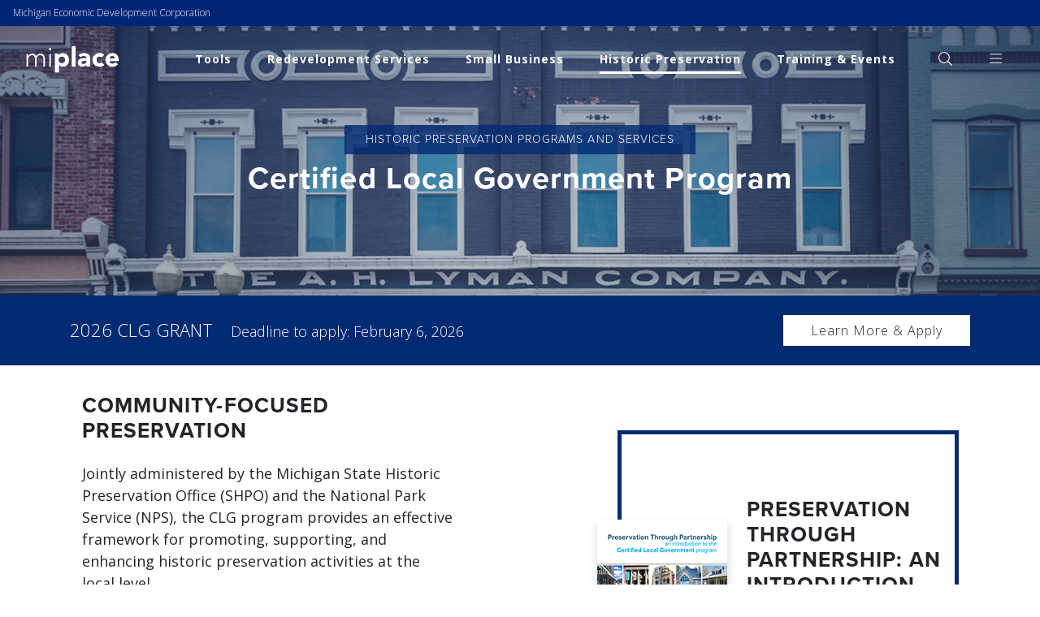

--- FILE ---
content_type: text/html; charset=utf-8
request_url: https://www.miplace.org/historic-preservation/programs-and-services/certified-local-government-program/
body_size: 10657
content:

<!DOCTYPE html>
<html lang="en">
<head>
    <meta http-equiv="X-UA-Compatible" content="IE=edge">
    <meta charset="utf-8">
    <meta name="viewport" content="width=device-width, initial-scale=1, shrink-to-fit=no">
    <title>Michigan SHPO Certified Local Government Program | MiPlace</title>



<meta name="title" content="Michigan SHPO Certified Local Government Program | MiPlace" />
    <meta name="description" content="The Certified Local Government (CLG) program is a preservation partnership between local, state, and national governments focused on promoting historic preservation at the local level. " />
<link href="https://www.miplace.org/historic-preservation/programs-and-services/certified-local-government-program/" rel="canonical" />


        <meta property="og:site_name" content="Michigan Economic Development Corporation (MEDC)" />

        <meta property="og:title" content="Michigan SHPO Certified Local Government Program | MiPlace" />

        <meta property="og:description" content="The Certified Local Government (CLG) program is a preservation partnership between local, state, and national governments focused on promoting historic preservation at the local level. " />

        <meta property="og:url" content="https://www.miplace.org/historic-preservation/programs-and-services/certified-local-government-program/" />

        <meta property="og:image" content="https://www.miplace.org/4a7486/contentassets/1bb6983c7cbf4cacbbefca5049af1e80/miplace-og.jpg" />

        <meta property="og:type" content="website" />



    <!-- Google Tag Manager -->
<script type="text/javascript">// <![CDATA[
(function(w,d,s,l,i){w[l]=w[l]||[];w[l].push({'gtm.start':
new Date().getTime(),event:'gtm.js'});var f=d.getElementsByTagName(s)[0],
j=d.createElement(s),dl=l!='dataLayer'?'&l='+l:'';j.async=true;j.src=
'https://www.googletagmanager.com/gtm.js?id='+i+dl;f.parentNode.insertBefore(j,f);
})(window,document,'script','dataLayer','GTM-5X637BN');
// ]]></script>
<!-- End Google Tag Manager -->
     
    <link rel="icon" type="image/x-icon" href="/favicon.ico" />
    
    
    <link rel="stylesheet" type="text/css" href="https://cdnjs.cloudflare.com/ajax/libs/slick-carousel/1.8.1/slick.min.css" />
    <link rel="stylesheet" type="text/css" href="https://cdnjs.cloudflare.com/ajax/libs/slick-carousel/1.8.1/slick-theme.min.css" />
    <script src="https://kit.fontawesome.com/3c7a5c108e.js" crossorigin="anonymous"></script>
    <link href="/bundles/mainCss?v=P85gFseU2TjbrBkWGVdjmn-itTB2wR1s46cZ5MZvSxM1" rel="stylesheet"/>

    <link rel="stylesheet" href="https://use.typekit.net/tbi0uhw.css">
</head>
<body class="miplace">
    <!-- Google Tag Manager (noscript) --><noscript><iframe src="https://www.googletagmanager.com/ns.html?id=GTM-5X637BN" height="0" width="0" style="display:none;visibility:hidden"></iframe></noscript><!-- End Google Tag Manager (noscript) -->
     
     
<header role="main" class="main-menu">
    <div class="global-banner">
        <div class="container-fluid">
            <div class="row">
                <div class="col">
                    <a href="https://www.michiganbusiness.org/" id="global_nav_link_id" title="Michigan Economic Development Corporation" aria-label="Michigan Economic Development Corporation">Michigan Economic Development Corporation</a>
                </div>
            </div>
        </div>
    </div>

    <div class="container-fluid">
        <div class="row">
            <div class="col">
                <nav role="navigation" class="navbar">
                    <a role="link" href="/" class="navbar-brand" title="Michigan Economic Development Corporation" aria-label="Select Michigan Economic Development Corporation"><img role="img" src="/4a733f/globalassets/images/global/site-logos/miplace.png" id="mainLogo" alt="Michigan Economic Development Corporation" title="Michigan Economic Development Corporation" aria-label="Select Michigan Economic Development Corporation">
                    </a>
                    <ul role="menu" class="navbar-nav d-xl-flex d-none">
                        <li role="none" class="nav-item">

<a aria-label="Tools" class="nav-link" href="/programs/" role="link" title="Tools">Tools</a>
                                                </li><li role="none" class="nav-item">

<a aria-label="Redevelopment Services" class="nav-link" href="/redevelopment-ready-sites/" role="link" title="Redevelopment Services">Redevelopment Services</a>
                                                </li><li role="none" class="nav-item">

<a aria-label="Small Business" class="nav-link" href="/small-business/" role="link" title="Small Business">Small Business</a>
                                                </li><li role="none" class="nav-item">

<a aria-label="Historic Preservation" class="nav-link active" href="/historic-preservation/" role="link" title="Historic Preservation">Historic Preservation</a>
                                                </li><li role="none" class="nav-item">

<a aria-label="Training &amp; Events" class="nav-link" href="/events/" role="link" title="Training &amp; Events">Training &amp; Events</a>
                                                </li>
                        <li class="nav-item nav-item-icon" role="none">
                            <a href="javascript:void(0)" class="nav-link js-toggle-search" id="nav-link-search" role="menuitem" aria-label="Open Search"><i class="fal fa-search fa-lg" aria-hidden="true"></i></a>
                        </li>
                        <li class="nav-item nav-item-icon" role="none">
                            <a href="javascript:void(0)" class="nav-link js-toggle-menu" id="nav-link-more" role="menuitem" aria-label="Show More"><i class="fal fa-bars fa-lg" aria-hidden="true"></i></a>
                        </li>
                    </ul>
                    <ul class="navbar-nav d-flex d-xl-none" role="menu">
                        <li class="nav-item" role="none">
                            <a href="javascript:void(0)" class="nav-link mobile-nav-link js-toggle-search" id="mobile-link-search" role="menuitem" aria-label="Open Search"><i class="fal fa-search fa-lg" aria-hidden="true"></i></a>
                        </li>
                        <li class="nav-item" role="none">
                            <a href="javascript:void(0)" class="nav-link mobile-nav-link js-toggle-menu" id="mobile-nav-link" role="menuitem" aria-label="Open Menu"><i class="fal fa-bars fa-lg" aria-hidden="true"></i></a>
                        </li>
                    </ul>
                </nav>
            </div>
        </div>
    </div>
</header>

<!-- Search Menu -->
<div id="search-overlay" class="js-toggle-search"></div>
<div class="popover-search" id="search-open" role="region">
    <div class="container-fluid">
        <div class="row">
            <div class="col">
                <nav class="navbar header" role="navigation">
                    <a href="index.html" class="navbar-brand">
                        <img src="/globalassets/images/global/site-logos/miplace-blue.png" alt="Site Logo">
                    </a>
                    <ul class="navbar-nav" role="menu">
                        <li class="nav-item" role="none">
                            <a href="javascript:void(0)" class="nav-link js-toggle-search" id="search-link-close" role="menuitem" aria-label="Close Menu"><i class="fal fa-times fa-lg" aria-hidden="true"></i></a>
                        </li>
                    </ul>
                </nav>
            </div>
        </div>
    </div>
    <div class="search-content">
        <div class="container-lg">
            <div class="row">
                <div class="col">
                    <div class="search-title">
                        <p class="h5 text-primary mb-4"><b>Thousands of Resources, Ready to help.</b></p>
                    </div>

<form action="/search/" method="get">                        <div class="input-group mb-5">
                            <input type="text" class="form-control" placeholder="Search MIPlace" aria-label="Search Michigan Economic Development Corporation" aria-describedby="searchButton" id="q" name="q">
                            <div class="input-group-append">
                                <button class="btn btn-primary" role="button" title="Search" aria-label="Search the site" type="submit" id="searchButton">
                                    <i class="fal fa-search fa-lg js-icon"></i>
                                    <div class="loading">
                                        <span class="spinner-border spinner-border-sm" role="status" aria-hidden="true"></span>
                                        <span class="sr-only">Loading...</span>
                                    </div>
                                </button>
                            </div>
                        </div>
</form>                </div>
            </div>
            <div class="row">
                <div class="col-12 col-sm-6 col-md-4 col-lg-3">
                        <p class="h5 mb-3"><b>Advantages</b></p>

                        <nav role="navigation">
                            <ul role="list" class="menu">
        <li role="listitem" class="nav-item">
            <a role="link" class="nav-link" href="/programs/michigan-community-revitalization-program/" title="Community Revitalization Program" aria-label="Select Community Revitalization Program">Community Revitalization Program</a>
        </li>
        <li role="listitem" class="nav-item">
            <a role="link" class="nav-link" href="/small-business/training-series/" title="Small Business Training Series" aria-label="Select Small Business Training Series">Small Business Training Series</a>
        </li>
        <li role="listitem" class="nav-item">
            <a role="link" class="nav-link" href="/biketour/" title="Civil Rights Bike Tour" aria-label="Select Civil Rights Bike Tour">Civil Rights Bike Tour</a>
        </li>
        <li role="listitem" class="nav-item">
            <a role="link" class="nav-link" href="/programs/michigan-main-street/" title="Michigan Main Street" aria-label="Select Michigan Main Street">Michigan Main Street</a>
        </li>
</ul>

                        </nav>
                </div>
                <div class="col-12 col-sm-6 col-md-4 col-lg-3">
                        <p class="h5 mb-3 mt-5 mt-sm-0"><b>Popular</b></p>
                                            <nav role="navigation">
                            <ul role="list" class="menu">
        <li role="listitem" class="nav-item">
            <a role="link" class="nav-link" href="/historic-preservation/programs-and-services/historic-preservation-tax-credits/state-historic-tax-credit-program/" title="State Historic Tax Credit" aria-label="Select State Historic Tax Credit">State Historic Tax Credit</a>
        </li>
        <li role="listitem" class="nav-item">
            <a role="link" class="nav-link" href="/developers/" title="Developer Toolkit" aria-label="Select Developer Toolkit">Developer Toolkit</a>
        </li>
        <li role="listitem" class="nav-item">
            <a role="link" class="nav-link" href="/developers/build-mi-community/" title="Build MI Community" aria-label="Select Build MI Community">Build MI Community</a>
        </li>
        <li role="listitem" class="nav-item">
            <a role="link" class="nav-link" href="/redevelopment-ready-sites/rrc-rfq/" title="Request for Qualifications" aria-label="Select Request for Qualifications">Request for Qualifications</a>
        </li>
        <li role="listitem" class="nav-item">
            <a role="link" class="nav-link" href="/programs/community-development-block-grant/" title="Community Development Block Grant" aria-label="Select Community Development Block Grant">Community Development Block Grant</a>
        </li>
</ul>

                        </nav>
                </div>
            </div>
        </div>
    </div>
</div>
<!-- Search Menu End -->
<!-- Popover Menu -->
<div id="pop-overlay" class="with-global js-toggle-menu"></div>
<div role="region" class="popover-menu with-global" id="menu-open">
    <div class="container-fluid">
        <div class="row">
            <div class="col">
                <nav class="navbar header" role="navigation">
                    <a role="link" href="/" title="Michigan Economic Development Corporation" aria-label="Select Michigan Economic Development Corporation Logo" class="navbar-brand"><img role="img" src="/4a733f/globalassets/images/global/site-logos/miplace-blue.png" alt="Michigan Economic Development Corporation" title="Michigan Economic Development Corporation" aria-label="Go to Michigan Economic Development Corporation Homepage"></a>
                    <ul role="navigation" class="navbar-nav">
                        <li role="none" class="nav-item">
                            <a href="javascript:void(0)" class="nav-link js-toggle-menu" id="nav-link-close" role="menuitem" aria-label="Close Menu"><i class="fal fa-times fa-lg" aria-hidden="true"></i></a>
                        </li>
                    </ul>
                </nav>
            </div>
        </div>
    </div>
    <div class="container-lg">
        <div class="row py-3 d-flex d-xl-none">
            <div class="col">
                <ul role="menu" class="nav mobile-main-nav">
                    <li role="none" class="nav-item">
<a aria-label="Tools" class="nav-link my-2" href="/programs/" role="menuitem" title="Tools">Tools</a>
                                                </li><li role="none" class="nav-item">
<a aria-label="Redevelopment Services" class="nav-link my-2" href="/redevelopment-ready-sites/" role="menuitem" title="Redevelopment Services">Redevelopment Services</a>
                                                </li><li role="none" class="nav-item">
<a aria-label="Small Business" class="nav-link my-2" href="/small-business/" role="menuitem" title="Small Business">Small Business</a>
                                                </li><li role="none" class="nav-item active">
<a aria-label="Historic Preservation" class="nav-link my-2" href="/historic-preservation/" role="menuitem" title="Historic Preservation">Historic Preservation</a>
                                                </li><li role="none" class="nav-item">
<a aria-label="Training &amp; Events" class="nav-link my-2" href="/events/" role="menuitem" title="Training &amp; Events">Training &amp; Events</a>
                                                </li>
                </ul>
            </div>
        </div>
        <div class="row mt-0 mt-lg-4 py-3 py-md-0">
            <div class="col-12 col-md">
<ul role="list" class="nav popover-main-nav">
        <li role="listitem" class="nav-item my-2">
            <a role="link" class="nav-link" href="/about-us/" title="About" aria-label="Select About">About</a>
        </li>
        <li role="listitem" class="nav-item my-2">
            <a role="link" class="nav-link" href="/about-us/contact-us/" title="Contact MEDC" aria-label="Select Contact MEDC">Contact Us</a>
        </li>
        <li role="listitem" class="nav-item my-2">
            <a role="link" class="nav-link" href="https://www.michiganbusiness.org/about-medc/employee-directory/" title="MEDC Staff Directory" aria-label="Select MEDC Staff Directory">Staff Directory</a>
        </li>
        <li role="listitem" class="nav-item my-2">
            <a role="link" class="nav-link" href="https://www.michiganbusiness.org/news/community/" title="News" aria-label="Select News">News</a>
        </li>
        <li role="listitem" class="nav-item my-2">
            <a role="link" class="nav-link" href="/programs/community-development-block-grant/grant-administration-manual/" title="Grant Administration Manual" aria-label="Select Grant Administration Manual">Grant Administration Manual</a>
        </li>
</ul>
            </div>
                    <div class="col-12 col-md align-self-center">
                        <a role="menuitem" href="/partner-programs/" class="popover-menu-card my-2 my-md-0" title="Partner Programs" aria-label="Select Partner Programs">
                            <img role="img" src="/4a73b7/globalassets/images/home/partner-progs.png" class="img-fluid mx-auto mb-3" alt="Partner Programs" title="Partner Programs" aria-label="`  Partner Programs">
                            <span>Partner Programs</span>
                        </a>
                    </div>
                    <div class="col-12 col-md align-self-center">
                        <a role="menuitem" href="https://www.michiganbusiness.org/" class="popover-menu-card my-2 my-md-0" title="Michiganbusiness.org" aria-label="Select Michiganbusiness.org">
                            <img role="img" src="/4928ef/globalassets/images/global/site-logos/medc-logo-500.jpg" class="img-fluid mx-auto mb-3" alt="Michiganbusiness.org" title="Michiganbusiness.org" aria-label="`  Michiganbusiness.org">
                            <span>Michiganbusiness.org</span>
                        </a>
                    </div>
                    <div class="col-12 col-md align-self-center">
                        <a role="menuitem" href="https://maps.michiganbusiness.org/" class="popover-menu-card my-2 my-md-0" title="MEDC Project Map" aria-label="Select MEDC Project Map">
                            <img role="img" src="/4a73b7/globalassets/images/home/projects.png" class="img-fluid mx-auto mb-3" alt="MEDC Project Map" title="MEDC Project Map" aria-label="`  MEDC Project Map">
                            <span>MEDC Project Map</span>
                        </a>
                    </div>
        </div>
    </div>
</div>
<!-- Popover Menu End -->
    

<!-- SEO -->
<h1 class="seo">Certified Local Government Program</h1>
<!-- Print logo -->
<div class="d-none d-print-block">
    <div class="container">
        <div class="row">
            <div class="col-auto">
                <img src="/static/images/miplace.png" class="print-logo py-3" title="MiPlace">
            </div>
        </div>
    </div>
</div>

    <section class="landing-intro" style="background-image:url(/4ae7e4/contentassets/6f54aa7d9ad345269bec902def06b008/clgheader_manistee.jpg);" title="
">
        <div class="intro-overlay"></div>
        <div class="container">
            <div class="row">
                <div class="col">


        <a class="btn btn-primary badge" href="/historic-preservation/programs-and-services/">Historic Preservation Programs and Services</a>


                    <p class="intro-title">Certified Local Government Program</p>
                </div>
            </div>
        </div>
    </section>


        <section class="bg-primary cta-banner">
        <div class="container-lg">
            <div class="row align-items-center justify-content-between">
                <div class="col-12 col-md-auto">
                    <p class="mb-0"><span class="pr-0 pr-md-3">2026 CLG Grant </span><br class="d-block d-md-none">Deadline to apply: February 6, 2026</p>
                </div>
                <div class="col-12 col-md-auto">
                    <a role="link" href="/historic-preservation/programs-and-services/certified-local-government-program/clg-grants/" title="2026 CLG Grant" aria-label="Select 2026 CLG Grant" class="btn btn-white mt-3 mt-md-0">Learn More &amp; Apply</a>
                </div>
            </div>
        </div>
    </section>
    <!-- Container Block -->
    <section class="container-block" id="No-Title" data-nav="No Title">
        <div class="col-block white">
            <div class="content-block">
                <div class="row full-height align-items-center">
                    <div class="col-12 col-md-11">
                        <!-- Content Start -->
                        <section class="content-wysiwyg white" id="No_Title" data-nav="No Title">
    <div class="container-lg">
        <div class="row">
            <div class="col">
                    <h2>COMMUNITY-FOCUSED PRESERVATION</h2>
                <p>Jointly administered by the Michigan State Historic Preservation Office (SHPO) and the National Park Service (NPS), the CLG program provides an effective framework for promoting, supporting, and enhancing historic preservation activities at the local level.</p>
<p>Through the CLG program, communities partner with SHPO to plan for, protect, and tell the story of important historic places. In exchange, communities gain special access to exclusive grant funding opportunities, technical assistance from SHPO, and other <a href="/historic-preservation/programs-and-services/certified-local-government-program/clg-benefits-and-requirements/">benefits</a>.</p>
<p>Want to know more? Check out our introduction to the CLG program.</p>
            </div>           
        </div>
    </div>
</section>


                        <!-- Content end -->
                    </div>
                </div>
            </div>
        </div>
        <div class="col-block white">
            <div class="content-block py-5 py-md-0">
                <div class="row full-height align-items-center">
                    <div class="col-12 col-md-11 offset-md-1">
                        <!-- Content start -->


                            <div class="cta-doc">
        <div class="cta-doc__bg"></div>
        <div class="cta-doc__content media">
            
    <img role="img" src="/4ae930/contentassets/0ad2cd53074742c6b4a3d2e002284471/clg_intropamphlet_finalcover.jpg" alt="CLG_IntroPamphlet_FinalCover.jpg" class="" aria-label="Select"  />

            <div class="media-body">
                <p class="cta-doc__content__label">Preservation Through Partnership: An Introduction to the CLG Program</p>
                    <a role="link" href="/491756/globalassets/documents/shpo/programs-and-services/certified-local-governments/clg_intropamphlet_2023.pdf" title="Learn More" aria-label="Select Learn More" class="btn btn-primary">Learn More</a>
            </div>
        </div>
    </div>

                        <!-- Content end -->
                    </div>
                </div>
            </div>
        </div>
    </section>
    <!-- Container Block End-->
    <section class="card-section" id="Learn-more-about-the-CLG-program" data-nav="Learn more about the CLG program">
        <div class="container-lg">
                <div class="row">
                    <div class="col">
                                                    <p class="card-section-header">Learn more about the CLG program</p>
                                                    <p class="card-section-desc mb-5">Communities across Michigan routinely and purposefully choose to engage preservation activities because of their role in supporting community character, sense of place, economic vitality, and quality of life. From Calumet to Detroit, many of these communities have taken the next step and joined the Certified Local Government (CLG) program, thus making a formal commitment to preservation by engaging in a partnership with SHPO to plan for effective preservation strategies. Through the partnership, Michigan SHPO provides technical assistance and funding support for preservation activities in these communities.</p>
                    </div>
                </div>

            <div class="row row-cols-1 row-cols-sm-3 row-cols-md-3 card-row">
                    <div class="col">
        <div class="feature-card feature-link ">
            <div class="card-body">
                
    <img role="img" src="/4a74d8/contentassets/3b989d3e5a22483da2b0c43d25a60962/clg_manistee_block230.jpg" alt="CLG_Manistee_Block230.jpg" class="feature-img img-fluid" aria-label="Select"  />

                <div class="feature-body">
                        <p class="feature-title">Program Basics and Handbook</p>
                                            <p class="feature-text">Want to know more about program benefits and requirements? Wondering if the CLG program is right for you?   Start here.</p>
                </div>
<a class="stretched-link" href="/historic-preservation/programs-and-services/certified-local-government-program/clg-benefits-and-requirements/" target="" title=""></a>
            </div>
        </div>
    </div>
    <div class="col">
        <div class="feature-card feature-link ">
            <div class="card-body">
                
    <img role="img" src="/4a74d8/contentassets/01ab08c1e34345fba776896e662fed55/clg_jackson_block.jpg" alt="CLG_Jackson_Block.jpg" class="feature-img img-fluid" aria-label="Select"  />

                <div class="feature-body">
                        <p class="feature-title">Certification Process and Application Materials</p>
                                            <p class="feature-text">Ready to apply for CLG certification? Learn more about the process and get the required application materials.</p>
                </div>
<a class="stretched-link" href="/historic-preservation/programs-and-services/certified-local-government-program/clg-process/" target="" title=""></a>
            </div>
        </div>
    </div>
    <div class="col">
        <div class="feature-card feature-link ">
            <div class="card-body">
                
    <img role="img" src="/4a74d9/contentassets/b8aed2cbba3441f4a86dcd9ea5f42ee5/clg_camp_block.jpg" alt="CLG_CAMP_Block.jpg" class="feature-img img-fluid" aria-label="Select"  />

                <div class="feature-body">
                        <p class="feature-title">Frequently Asked Questions  (FAQs)</p>
                                            <p class="feature-text">Have questions about the CLG program? See if they are covered in our frequently asked questions guide.</p>
                </div>
<a class="stretched-link" href="/historic-preservation/programs-and-services/certified-local-government-program/clg-faq/" target="" title=""></a>
            </div>
        </div>
    </div>

            </div>
        </div>
    </section>
    <section class="map-block">
        <som-map-component id="som-map-sdolk">
            <div slot="default_pane">
                    <p class="card-title">Michigan&#39;s Certified Local Government Communities</p>
                                    <p class="pt-3"><div class="page-header">
<p><span style="font-family: 'Avenir LT W01_35 Light1475496', Helvetica, Arial, sans-serif; font-size: 1rem;">As of March 2024, </span><strong style="font-size: 1rem;">42 </strong><span style="font-family: 'Avenir LT W01_35 Light1475496', Helvetica, Arial, sans-serif; font-size: 1rem;">Michigan communities have become CLGs. Explore our interactive map, view a <a href="/link/96feadeb5bbd4e47b6887ae7a29bf504.aspx" target="_blank" rel="noopener">printable map</a>, or check out our CLG <a href="/link/013f60319e22450b893bd5f7ba6c603e.aspx" target="_blank" rel="noopener">contact list</a>.</span></p>
</div></p>
            <button role="link" class="btn btn-primary js-explore-map">Explore Map</button>
            </div>
        </som-map-component>
    </section>
    <script language="javascript">
        function doLoadMapComponent() {
             /* Map component */
        var mapUID = "map_sdolk";
        var mapLOC = "loc_sdolk";
        var mapType = "points";
        eval[mapUID] = "";
            eval[mapUID] = document.querySelector('#som-map-sdolk');
            if (mapType == "points") {
                eval[mapUID].options = {
                    primaryColor: [0, 37, 118],
                    secondaryColor: [72, 190, 226],
                    labelFontColor: [255, 255, 255],
                    detailedListLinkText: "Explore Map"
                };
            }
            else if (mapType == "region_link") {
                eval[mapUID].options =
                    {
                        primaryColor: [0, 37, 118],
                        secondaryColor: [72, 190, 226],
                        labelFontColor: [255, 255, 255],
                    displayFeatureLayerLabels: true,
                    enableDefaultPane: false,
                    enabledDetailedPane: false,
                    directlyOpenLocationURL: true,
                   directlyOpenLocationURLInNewWindow: false

                }
            }
        else

            {
                eval[mapUID].options = {
                    primaryColor: [0, 37, 118],
                    secondaryColor: [72, 190, 226],
                    labelFontColor: [255, 255, 255],
                    displayFeatureLayerLabelsWhenFeatureSelected: true,
                    displayFeatureLayerLabels: true
                };
            }
       eval[mapUID].componentOnReady().then(function () {
           eval[mapLOC] = [
  {
    "title": "Calumet",
    "description": "Houghton County, MI",
    "url": "http://www.villageofcalumet.com/",
    "address": "340 6th St, Calumet, MI - 49913",
    "geometry": {
      "latitude": "47.2479705",
      "longitude": "-88.4535695"
    },
    "id": 1,
    "region": 1,
    "html": null,
    "linkText": "Learn More"
  },
  {
    "title": "Mackinac Island",
    "description": "Mackinac County, MI",
    "url": "http://www.cityofmi.org/historic-district-commission-18/",
    "address": "7358 Market St, Mackinac Island, MI - 49757",
    "geometry": {
      "latitude": "45.8497432",
      "longitude": "-84.6187606"
    },
    "id": 2,
    "region": 1,
    "html": null,
    "linkText": "Learn More"
  },
  {
    "title": "Escanaba",
    "description": "Delta County, MI",
    "url": "http://www.escanaba.org/",
    "address": "410 Ludington St, Escanaba, MI - 49829",
    "geometry": {
      "latitude": "45.74620267",
      "longitude": "-87.0528595"
    },
    "id": 3,
    "region": 1,
    "html": null,
    "linkText": "Learn More"
  },
  {
    "title": "Menominee",
    "description": "Menominee County, MI",
    "url": "https://www.menomineemi.us/",
    "address": "2511 10th St, Menominee, MI - 49858",
    "geometry": {
      "latitude": "45.12100933",
      "longitude": "-87.61416833"
    },
    "id": 4,
    "region": 1,
    "html": null,
    "linkText": "Learn More"
  },
  {
    "title": "Charlevoix",
    "description": "Charlevoix County, MI",
    "url": "http://charlevoixmi.gov/312/Main-Street",
    "address": "210 State St, Charlevoix, MI - 49720",
    "geometry": {
      "latitude": "45.31637",
      "longitude": "-85.26031"
    },
    "id": 5,
    "region": 2,
    "html": null,
    "linkText": "Learn More"
  },
  {
    "title": "Norwood Township",
    "description": "Charlevoix County, MI",
    "url": "https://www.norwoodtwp.org/",
    "address": "00640 Lake Shore Dr, Charlevoix, MI - 49720",
    "geometry": {
      "latitude": "45.21424473",
      "longitude": "-85.38698956"
    },
    "id": 6,
    "region": 2,
    "html": null,
    "linkText": "Learn More"
  },
  {
    "title": "Manistee",
    "description": "Manistee County, MI",
    "url": "https://www.manisteemi.gov/",
    "address": "70 Maple St, Manistee, MI - 49660",
    "geometry": {
      "latitude": "44.24712",
      "longitude": "-86.32433"
    },
    "id": 7,
    "region": 2,
    "html": null,
    "linkText": "Learn More"
  },
  {
    "title": "Evart",
    "description": "Osceola County, MI",
    "url": "https://www.evart.org/city_government/historic_district_commission/index.php",
    "address": "5814 100th Ave, Evart, MI - 49631",
    "geometry": {
      "latitude": "43.8960318",
      "longitude": "-85.285626"
    },
    "id": 8,
    "region": 4,
    "html": null,
    "linkText": "Learn More"
  },
  {
    "title": "Muskegon",
    "description": "Muskegon County, MI",
    "url": "https://muskegon-mi.gov/city-services/boards-committees/historic-district-commission/",
    "address": "933 Terrace St, Muskegon, MI - 49440",
    "geometry": {
      "latitude": "43.235003",
      "longitude": "-86.246202"
    },
    "id": 9,
    "region": 4,
    "html": null,
    "linkText": "Learn More"
  },
  {
    "title": "Grand Rapids",
    "description": "Kent County, MI",
    "url": "https://www.grandrapidsmi.gov/Home",
    "address": "300 Monroe Ave NW, Grand Rapids, MI - 49503",
    "geometry": {
      "latitude": "42.96898",
      "longitude": "-85.67109"
    },
    "id": 10,
    "region": 4,
    "html": null,
    "linkText": "Learn More"
  },
  {
    "title": "Holland",
    "description": "Ottawa County, MI",
    "url": "https://www.cityofholland.com/",
    "address": "270 S River Ave, Holland, MI - 49423",
    "geometry": {
      "latitude": "42.78727883",
      "longitude": "-86.10956567"
    },
    "id": 11,
    "region": 4,
    "html": null,
    "linkText": "Learn More"
  },
  {
    "title": "Bay City",
    "description": "Bay County, MI",
    "url": "https://www.baycitymi.org/",
    "address": "301 Washington Ave, Bay City, MI - 48708",
    "geometry": {
      "latitude": "43.59345617",
      "longitude": "-83.88897533"
    },
    "id": 12,
    "region": 5,
    "html": null,
    "linkText": "Learn More"
  },
  {
    "title": "Saginaw",
    "description": "Saginaw County, MI",
    "url": "https://www.saginaw-mi.com/departments/community_and_economic_development/planning_zoning/historic_districts/index.php",
    "address": "1315 S Washington Ave, Saginaw, MI - 48601",
    "geometry": {
      "latitude": "43.419518",
      "longitude": "-83.947464"
    },
    "id": 13,
    "region": 5,
    "html": null,
    "linkText": "Learn More"
  },
  {
    "title": "Owosso",
    "description": "Shiawassee County, MI",
    "url": "http://www.ci.owosso.mi.us/",
    "address": "301 W Main St, Owosso, MI - 48867",
    "geometry": {
      "latitude": "42.99666",
      "longitude": "-84.17291"
    },
    "id": 14,
    "region": 6,
    "html": null,
    "linkText": "Learn More"
  },
  {
    "title": "Linden",
    "description": "Genesee County, MI",
    "url": "https://www.lindenmi.us/historic-district-commission",
    "address": "132 E Broad St, Linden, MI - 48451",
    "geometry": {
      "latitude": "42.814464",
      "longitude": "-83.781227"
    },
    "id": 15,
    "region": 6,
    "html": null,
    "linkText": "Learn More"
  },
  {
    "title": "East Lansing",
    "description": "Ingham and Clinton Counties, MI",
    "url": "https://www.cityofeastlansing.com/",
    "address": "410 Abbot Rd, East Lansing, MI - 48823",
    "geometry": {
      "latitude": "42.737069",
      "longitude": "-84.483336"
    },
    "id": 16,
    "region": 7,
    "html": null,
    "linkText": "Learn More"
  },
  {
    "title": "Lansing",
    "description": "Ingham County, MI",
    "url": "https://lansingmi.gov/",
    "address": "124 W Michigan Ave, Lansing, MI - 48933",
    "geometry": {
      "latitude": "42.73395",
      "longitude": "-84.55336"
    },
    "id": 17,
    "region": 7,
    "html": null,
    "linkText": "Learn More"
  },
  {
    "title": "Mason",
    "description": "Ingham County, MI",
    "url": "https://www.mason.mi.us/",
    "address": "201 W Ash St, Mason, MI - 48854",
    "geometry": {
      "latitude": "42.5782885",
      "longitude": "-84.445174"
    },
    "id": 18,
    "region": 7,
    "html": null,
    "linkText": "Learn More"
  },
  {
    "title": "Battle Creek",
    "description": "Calhoun County, MI",
    "url": "https://www.battlecreekmi.gov/",
    "address": "10 N Division St, Battle Creek, MI - 49014",
    "geometry": {
      "latitude": "42.31684",
      "longitude": "-85.17887"
    },
    "id": 19,
    "region": 8,
    "html": null,
    "linkText": "Learn More"
  },
  {
    "title": "Kalamazoo",
    "description": "Kalamazoo County, MI",
    "url": "https://www.kalamazoocity.org/",
    "address": "241 W South St, Kalamazoo, MI - 49007",
    "geometry": {
      "latitude": "42.28963",
      "longitude": "-85.58521"
    },
    "id": 20,
    "region": 8,
    "html": null,
    "linkText": "Learn More"
  },
  {
    "title": "Coldwater",
    "description": "Branch County, MI",
    "url": "https://www.coldwater.org/",
    "address": "1 Grand St, Coldwater, MI - 49036",
    "geometry": {
      "latitude": "41.942304",
      "longitude": "-85.001282"
    },
    "id": 21,
    "region": 8,
    "html": null,
    "linkText": "Learn More"
  },
  {
    "title": "Niles",
    "description": "Berrien County, MI",
    "url": "http://www.nilesmi.org/business/niles_dda_main_street/index.php",
    "address": "333 N 2nd St, Niles, MI - 49120",
    "geometry": {
      "latitude": "41.83161983",
      "longitude": "-86.25703967"
    },
    "id": 22,
    "region": 8,
    "html": null,
    "linkText": "Learn More"
  },
  {
    "title": "Washtenaw County",
    "description": "Washtenaw County , MI",
    "url": "https://www.washtenaw.org/",
    "address": "220 N Main St, Ann Arbor, MI - 48104",
    "geometry": {
      "latitude": "42.282102",
      "longitude": "-83.748855"
    },
    "id": 23,
    "region": 9,
    "html": null,
    "linkText": "Learn More"
  },
  {
    "title": "Ann Arbor",
    "description": "Washtenaw County, MI",
    "url": "https://www.a2gov.org/Pages/default.aspx",
    "address": "301 E Huron St, Ann Arbor, MI - 48104",
    "geometry": {
      "latitude": "42.28181",
      "longitude": "-83.745704"
    },
    "id": 24,
    "region": 9,
    "html": null,
    "linkText": "Learn More"
  },
  {
    "title": "Jackson",
    "description": "Jackson County, MI",
    "url": "https://www.cityofjackson.org/",
    "address": "161 W Michigan Ave, Jackson, MI - 49201",
    "geometry": {
      "latitude": "42.24713",
      "longitude": "-84.40822"
    },
    "id": 25,
    "region": 9,
    "html": null,
    "linkText": "Learn More"
  },
  {
    "title": "Ypsilanti",
    "description": "Washtenaw County , MI",
    "url": "https://cityofypsilanti.com/",
    "address": "1 S Huron St, Ypsilanti, MI - 48197",
    "geometry": {
      "latitude": "42.240786",
      "longitude": "-83.612894"
    },
    "id": 26,
    "region": 9,
    "html": null,
    "linkText": "Learn More"
  },
  {
    "title": "Saline",
    "description": "Washtenaw County , MI",
    "url": "https://www.cityofsaline.org/",
    "address": "100 N Harris St, Saline, MI - 48176",
    "geometry": {
      "latitude": "42.169042",
      "longitude": "-83.778933"
    },
    "id": 27,
    "region": 9,
    "html": null,
    "linkText": "Learn More"
  },
  {
    "title": "Monroe",
    "description": "Monroe County, MI",
    "url": "https://www.monroemi.gov/",
    "address": "120 E 1st St, Monroe, MI - 48161",
    "geometry": {
      "latitude": "41.914275",
      "longitude": "-83.39695"
    },
    "id": 28,
    "region": 9,
    "html": null,
    "linkText": "Learn More"
  },
  {
    "title": "Rochester Hills",
    "description": "Oakland County, MI",
    "url": "https://www.rochesterhills.org/",
    "address": "1000 Rochester Hills Dr, Rochester Hills, MI - 48309",
    "geometry": {
      "latitude": "42.66329583",
      "longitude": "-83.15859717"
    },
    "id": 29,
    "region": 10,
    "html": null,
    "linkText": "Learn More"
  },
  {
    "title": "Pontiac",
    "description": "Oakland County, MI",
    "url": "https://www.pontiac.mi.us/departments/community_development/hdc/departments/community_development/hdc_information.php",
    "address": "47450 Woodward Ave, Pontiac, MI - 48342",
    "geometry": {
      "latitude": "42.636484",
      "longitude": "-83.287516"
    },
    "id": 30,
    "region": 10,
    "html": null,
    "linkText": "Learn More"
  },
  {
    "title": "Mount Clemens",
    "description": "Macomb County, MI ",
    "url": "https://www.cityofmountclemens.com/",
    "address": "1 Crocker Blvd, Mount Clemens, MI - 48043",
    "geometry": {
      "latitude": "42.584773",
      "longitude": "-82.884149"
    },
    "id": 31,
    "region": 10,
    "html": null,
    "linkText": "Learn More"
  },
  {
    "title": "Birmingham",
    "description": "Oakland County, MI",
    "url": "https://www.bhamgov.org/",
    "address": "151 Martin St, Birmingham, MI - 48009",
    "geometry": {
      "latitude": "42.545632",
      "longitude": "-83.215504"
    },
    "id": 32,
    "region": 10,
    "html": null,
    "linkText": "Learn More"
  },
  {
    "title": "Village of Franklin",
    "description": "Oakland County, MI",
    "url": "https://www.franklin.mi.us/",
    "address": "32325 Franklin Rd, Franklin, MI - 48025",
    "geometry": {
      "latitude": "42.525062",
      "longitude": "-83.306189"
    },
    "id": 33,
    "region": 10,
    "html": null,
    "linkText": "Learn More"
  },
  {
    "title": "Royal Oak",
    "description": "Oakland County, MI",
    "url": "https://www.romi.gov/586/Historic-District-Commission",
    "address": "203 S Troy St, Royal Oak, MI - 48067",
    "geometry": {
      "latitude": "42.488764",
      "longitude": "-83.141492"
    },
    "id": 34,
    "region": 10,
    "html": null,
    "linkText": "Learn More"
  },
  {
    "title": "Farmington Hills",
    "description": "Oakland County, MI",
    "url": "https://fhgov.com/Home.aspx",
    "address": "31555 W 11 Mile Rd, Farmington Hills, MI - 48336",
    "geometry": {
      "latitude": "42.483791",
      "longitude": "-83.359095"
    },
    "id": 35,
    "region": 10,
    "html": null,
    "linkText": "Learn More"
  },
  {
    "title": "Northville",
    "description": "Oakland and Wayne counties, MI",
    "url": "https://www.ci.northville.mi.us/",
    "address": "215 W Main St, Northville, MI - 48167",
    "geometry": {
      "latitude": "42.43029",
      "longitude": "-83.48536"
    },
    "id": 36,
    "region": 10,
    "html": null,
    "linkText": "Learn More"
  },
  {
    "title": "Charter Township of Northville",
    "description": "Wayne, MI",
    "url": "http://www.twp.northville.mi.us/",
    "address": "44405 6 Mile Rd, Northville, MI - 48168",
    "geometry": {
      "latitude": "42.4095",
      "longitude": "-83.48353"
    },
    "id": 37,
    "region": 10,
    "html": null,
    "linkText": "Learn More"
  },
  {
    "title": "Livonia",
    "description": "Wayne County, MI",
    "url": "https://livonia.gov/1555/Historic-Preservation-Commission",
    "address": "33000 Civic Center Dr, Livonia, MI - 48154",
    "geometry": {
      "latitude": "42.395858",
      "longitude": "-83.370065"
    },
    "id": 38,
    "region": 10,
    "html": null,
    "linkText": "Learn More"
  },
  {
    "title": "Highland Park",
    "description": "Wayne County, MI",
    "url": "https://highlandparkmi.gov/Government/Boards,-Commissions,-Committees.aspx",
    "address": "12050 Woodward Ave, Highland Park, MI - 48203",
    "geometry": {
      "latitude": "42.3952156",
      "longitude": "-83.0895683"
    },
    "id": 39,
    "region": 10,
    "html": null,
    "linkText": "Learn More"
  },
  {
    "title": "Detroit",
    "description": "Wayne County, MI",
    "url": "https://detroitmi.gov/",
    "address": "2 Woodward Ave, Detroit, MI - 48226",
    "geometry": {
      "latitude": "42.329639",
      "longitude": "-83.043755"
    },
    "id": 40,
    "region": 10,
    "html": null,
    "linkText": "Learn More"
  },
  {
    "title": "Canton Township",
    "description": "Wayne County, MI",
    "url": "https://www.canton-mi.org/",
    "address": "1150 S Canton Center Rd, Canton, MI - 48188",
    "geometry": {
      "latitude": "42.274886",
      "longitude": "-83.484822"
    },
    "id": 41,
    "region": 10,
    "html": null,
    "linkText": "Learn More"
  },
  {
    "title": "Flat Rock",
    "description": "Wayne County, MI",
    "url": "https://www.flatrockmi.org/government/boards___commissions/index.php",
    "address": "25500 Gibraltar Rd, Flat Rock, MI - 48134",
    "geometry": {
      "latitude": "42.095222",
      "longitude": "-83.28134"
    },
    "id": 42,
    "region": 10,
    "html": null,
    "linkText": "Learn More"
  }
];
           if (mapType == "points") {
               eval[mapUID].addSimpleLocations(eval[mapLOC]);
           }
           else if (mapType == "region_link") {
               eval[mapUID].addSimpleLocations(eval[mapLOC]);
           }
           else {
               eval[mapUID].addCustomContent(eval[mapLOC]);
           }
           eval[mapUID].addEventListener("somMapFeatureSelected",
                function (e) {
                   // console.log("[EVENT]: Full Event: ", e);
                   // console.log("[EVENT]: Event type: ", e.type);
                    if (e.detail) {
                        if (typeof window["dataLayer"] === 'undefined') {
                            dataLayer = [];
                        }
                            dataLayer.push({
                                'event': 'customEvent', 'eventCategory': 'Map-Click', 'eventAction': e.detail.attributes.Region_ID + ' - ' + e.detail.attributes.Name, 'eventLabel': 'Michigan&#39;s Certified Local Government Communities'
                            });
                    }
                });
       });
            $('.js-explore-map').click(function () {
                eval[mapUID].selectFeatureByID(5);
                return false;
                    });
        }
            function doloadMapScripts() {
                if (MEDCDependenciesLoaded && MEDCDependenciesLoaded.then) {
                    MEDCDependenciesLoaded.then(function () {
                        //SOM Map JS File
                        var somMapJSFile = '/static/js/som-map.js?v=20252706';
                        //Create the Script tag, loading the `som-map-component` after all the other dependencies;
                        var js = document.createElement("script");
                        js.type = "text/javascript";
                        js.src = somMapJSFile;
                        js.onload = doLoadMapComponent;	//Assign the function which should execute after the `som-map-component` JS has loaded;
                        document.body.appendChild(js);
                    });
                }
            }
        if (document.readyState === "loading") {
            document.addEventListener("DOMContentLoaded", doloadMapScripts);
        } else {  // `DOMContentLoaded` already fired
            doloadMapScripts();
        }
    </script>

    <section class="bg-primary cta-banner">
        <div class="container-lg">
            <div class="row align-items-center justify-content-between">
                <div class="col-12 col-md-auto">
                    <p class="mb-0"><span class="pr-0 pr-md-3">Contact Us </span><br class="d-block d-md-none">Find a SHPO staff member</p>
                </div>
                <div class="col-12 col-md-auto">
                    <a role="link" href="/historic-preservation/about-shpo/contact-shpo/" title="Contact Us" aria-label="Select Contact Us" class="btn btn-white mt-3 mt-md-0">Click Here</a>
                </div>
            </div>
        </div>
    </section>
    <section class="card-section" id="Resources-for-CLG-Communities" data-nav="Resources for CLG Communities">
        <div class="container-lg">
                <div class="row">
                    <div class="col">
                                                    <p class="card-section-header">Resources for CLG Communities</p>
                                            </div>
                </div>

            <div class="row row-cols-1 row-cols-sm-3 row-cols-md-3 card-row">
                    <div class="col">
        <div class="feature-card feature-link ">
            <div class="card-body">
                
    <img role="img" src="/4a756c/contentassets/6a8084fb76a34cf49890042a68e1453a/clg_menominee_block.jpg" alt="CLG_Menominee_Block.jpg" class="feature-img img-fluid" aria-label="Select"  />

                <div class="feature-body">
                        <p class="feature-title">CLG Grant Program</p>
                                            <p class="feature-text">Learn about the CLG grant program and find application materials for the current grant cycle. FY26 applications will be accepted until February 6, 2026.</p>
                </div>
<a class="stretched-link" href="/historic-preservation/programs-and-services/certified-local-government-program/clg-grants/" target="" title=""></a>
            </div>
        </div>
    </div>
    <div class="col">
        <div class="feature-card feature-link ">
            <div class="card-body">
                
    <img role="img" src="/4a7572/contentassets/3dfd42b5aabf4421932a67084c3af676/clg_mason_block.jpg" alt="CLG_Mason_Block.jpg" class="feature-img img-fluid" aria-label="Select"  />

                <div class="feature-body">
                        <p class="feature-title">CLG Contact List</p>
                                            <p class="feature-text">Need contact information for a CLG community? Download our CLG contact list, updated regularly.</p>
                </div>
<a class="stretched-link" href="/496ffa/globalassets/documents/shpo/programs-and-services/certified-local-governments/mi_clg-contact-list.pdf" target="_blank" title=""></a>
            </div>
        </div>
    </div>
    <div class="col">
        <div class="feature-card feature-link ">
            <div class="card-body">
                
    <img role="img" src="/4a756e/contentassets/2eb1494a2073475a8aa27127ca8e18fc/clg_hart_block.jpg" alt="CLG_Hart_Block.jpg" class="feature-img img-fluid" aria-label="Select"  />

                <div class="feature-body">
                        <p class="feature-title">Resource Library</p>
                                            <p class="feature-text">Find educational and technical resources prepared or collected by SHPO to assist you in your preservation activities.</p>
                </div>
<a class="stretched-link" href="/historic-preservation/programs-and-services/certified-local-government-program/clg-resources/" target="" title=""></a>
            </div>
        </div>
    </div>

            </div>
        </div>
    </section>




 <footer class="footer">
    <div class="container-fluid">
        <div class="row">
            <div class="col-12 col-sm-6 col-md-4 order-sm-1 order-2">
<ul role="list" class="nav flex-column">
        <li role="listitem" class="nav-item">
            <a role="link" class="nav-link" href="/about-us/" title="ABOUT" aria-label="Select ABOUT">ABOUT</a>
        </li>
        <li role="listitem" class="nav-item">
            <a role="link" class="nav-link" href="https://pages.michiganbusiness.org/PreferencePage.html" title="Newsletter Sign Up" aria-label="Select Newsletter Sign Up" target="_blank">NEWSLETTER SIGN UP</a>
        </li>
        <li role="listitem" class="nav-item">
            <a role="link" class="nav-link" href="/about-us/contact-us/" title="CONTACT US" aria-label="Select CONTACT US">CONTACT US</a>
        </li>
        <li role="listitem" class="nav-item">
            <a role="link" class="nav-link" href="/sitemap/" title="SITE MAP" aria-label="Select SITE MAP">SITE MAP</a>
        </li>
        <li role="listitem" class="nav-item">
            <a role="link" class="nav-link" href="/about-us/terms-and-conditions/" title="TERMS &amp; CONDITIONS" aria-label="Select TERMS &amp; CONDITIONS">TERMS &amp; CONDITIONS</a>
        </li>
        <li role="listitem" class="nav-item">
            <a role="link" class="nav-link" href="https://mvic.sos.state.mi.us/" title="Michigan Voter Information Center" aria-label="Select Michigan Voter Information Center" target="_blank">Michigan Voter Information Center</a>
        </li>
</ul>
            </div>
            <div class="col-12 col-sm-6 col-md-4 order-sm-2 order-1 ">
                <a role="link" href="/" title="Michigan Economic Development Corporation"><img role="img" src="/4a7542/contentassets/1bb6983c7cbf4cacbbefca5049af1e80/icon_white_170a.png" class="img-fluid mx-auto d-block" aria-label ="Select Michigan Economic Development Corporation Logo" alt="Michigan Economic Development Corporation"></a>
            </div>
            <div class="col-12 col-md-4 order-3">
                <address>
                    <span>Address</span><br>
                    300 N. Washington Sq., Lansing, MI 48913<br />
                        <i class="fas fa-phone info"></i> <a role="link" href="tel:888.522.0103" aria-label="Select 888.522.0103" title="888.522.0103">888.522.0103</a>
<br />
                    &copy; 2026 Michigan Economic Development Corporation<br>
                </address>
                    <ul role="list" class="nav nav-social">
                            <li role="listitem" class="nav-item">
                                <a role="link" target="_blank" class="nav-link" href="https://www.facebook.com/MiPlaceNews/" aria-label="Select Facebook" title="Facebook"><i class="fab fa-facebook fa-2x" aria-hidden="true"></i></a>
                            </li>
                            <li role="listitem" class="nav-item">
                                <a role="link" target="_blank" class="nav-link" href="https://twitter.com/miplacenews?lang=en" aria-label="Select Twitter" title="Twitter"><i class="fab fa-x-twitter fa-2x" aria-hidden="true"></i></a>
                            </li>
                            <li role="listitem" class="nav-item">
                                <a role="link" target="_blank" class="nav-link" href="https://www.linkedin.com/showcase/community-development" aria-label="Select Linkedin" title="Linkedin"><i class="fab fa-linkedin fa-2x" aria-hidden="true"></i></a>
                            </li>
                            <li role="listitem" class="nav-item">
                                <a role="link" target="_blank" class="nav-link" href="https://www.instagram.com/michiganbusiness/" aria-label="Select Instagram" title="Instagram"><i class="fab fa-instagram fa-2x" aria-hidden="true"></i></a>
                            </li>
                            <li role="listitem" class="nav-item">
                                <a role="link" target="_blank" class="nav-link" href="https://www.youtube.com/user/MIAdvantage" aria-label="Select YouTube" title="YouTube"><i class="fab fa-youtube fa-2x" aria-hidden="true"></i></a>
                            </li>
                    </ul>
            </div>
        </div>
    </div>
</footer>    

     
    <script type="text/javascript" src="https://dl.episerver.net/13.6.1/epi-util/find.js"></script>
<script type="text/javascript">
if(typeof FindApi === 'function'){var api = new FindApi();api.setApplicationUrl('/');api.setServiceApiBaseUrl('/find_v2/');api.processEventFromCurrentUri();api.bindWindowEvents();api.bindAClickEvent();api.sendBufferedEvents();}
</script>

    <script src="https://cdn.jsdelivr.net/npm/promise-polyfill@8/dist/polyfill.min.js"></script>
    <script src="/static/js/miplace-site.js?v=06272025"></script>

</body>
</html>


--- FILE ---
content_type: text/css; charset=utf-8
request_url: https://www.miplace.org/bundles/mainCss?v=P85gFseU2TjbrBkWGVdjmn-itTB2wR1s46cZ5MZvSxM1
body_size: 63863
content:
@import url("https://fonts.googleapis.com/css2?family=Open+Sans:wght@300;400;700&display=swap");*,*::before,*::after{box-sizing:border-box}html{font-family:sans-serif;line-height:1.15;-webkit-text-size-adjust:100%;-webkit-tap-highlight-color:rgba(0,0,0,0)}article,aside,figcaption,figure,footer,header,hgroup,main,nav,section{display:block}body{margin:0;font-family:"Open Sans",sans-serif;font-size:1.125rem;font-weight:400;line-height:1.5;color:#212529;text-align:left;background-color:#fff}[tabindex="-1"]:focus:not(:focus-visible){outline:0!important}hr{box-sizing:content-box;height:0;overflow:visible}h1,h2,h3,h4,h5,h6{margin-top:0;margin-bottom:.5rem}p{margin-top:0;margin-bottom:1rem}abbr[title],abbr[data-original-title]{text-decoration:underline;text-decoration:underline dotted;cursor:help;border-bottom:0;text-decoration-skip-ink:none}address{margin-bottom:1rem;font-style:normal;line-height:inherit}ol,ul,dl{margin-top:0;margin-bottom:1rem}ol ol,ul ul,ol ul,ul ol{margin-bottom:0}dt{font-weight:700}dd{margin-bottom:.5rem;margin-left:0}blockquote{margin:0 0 1rem}b,strong{font-weight:bolder}small{font-size:80%}sub,sup{position:relative;font-size:75%;line-height:0;vertical-align:baseline}sub{bottom:-.25em}sup{top:-.5em}a{color:#002a72;text-decoration:none;background-color:transparent}a:hover{color:#000e26;text-decoration:underline}a:not([href]):not([class]){color:inherit;text-decoration:none}a:not([href]):not([class]):hover{color:inherit;text-decoration:none}pre,code,kbd,samp{font-family:SFMono-Regular,Menlo,Monaco,Consolas,"Liberation Mono","Courier New",monospace;font-size:1em}pre{margin-top:0;margin-bottom:1rem;overflow:auto;-ms-overflow-style:scrollbar}figure{margin:0 0 1rem}img{vertical-align:middle;border-style:none}svg{overflow:hidden;vertical-align:middle}table{border-collapse:collapse}caption{padding-top:.75rem;padding-bottom:.75rem;color:#6c757d;text-align:left;caption-side:bottom}th{text-align:inherit;text-align:-webkit-match-parent}label{display:inline-block;margin-bottom:.5rem}button{border-radius:0}button:focus:not(:focus-visible){outline:0}input,button,select,optgroup,textarea{margin:0;font-family:inherit;font-size:inherit;line-height:inherit}button,input{overflow:visible}button,select{text-transform:none}[role="button"]{cursor:pointer}select{word-wrap:normal}button,[type="button"],[type="reset"],[type="submit"]{-webkit-appearance:button}button:not(:disabled),[type="button"]:not(:disabled),[type="reset"]:not(:disabled),[type="submit"]:not(:disabled){cursor:pointer}button::-moz-focus-inner,[type="button"]::-moz-focus-inner,[type="reset"]::-moz-focus-inner,[type="submit"]::-moz-focus-inner{padding:0;border-style:none}input[type="radio"],input[type="checkbox"]{box-sizing:border-box;padding:0}textarea{overflow:auto;resize:vertical}fieldset{min-width:0;padding:0;margin:0;border:0}legend{display:block;width:100%;max-width:100%;padding:0;margin-bottom:.5rem;font-size:1.5rem;line-height:inherit;color:inherit;white-space:normal}progress{vertical-align:baseline}[type="number"]::-webkit-inner-spin-button,[type="number"]::-webkit-outer-spin-button{height:auto}[type="search"]{outline-offset:-2px;-webkit-appearance:none}[type="search"]::-webkit-search-decoration{-webkit-appearance:none}::-webkit-file-upload-button{font:inherit;-webkit-appearance:button}output{display:inline-block}summary{display:list-item;cursor:pointer}template{display:none}[hidden]{display:none!important}h1,h2,h3,h4,h5,h6,.h1,.h2,.h3,.h4,.result-item a,.h5,.h6,.resource-list .resource-list-item .resource-link{margin-bottom:.5rem;font-weight:500;line-height:1.2}h1,.h1{font-size:2.8125rem}h2,.h2{font-size:2.25rem}h3,.h3{font-size:1.96875rem}h4,.h4,.result-item a{font-size:1.6875rem}h5,.h5{font-size:1.40625rem}h6,.h6,.resource-list .resource-list-item .resource-link{font-size:1.125rem}.lead{font-size:1.40625rem;font-weight:300}.display-1{font-size:6rem;font-weight:300;line-height:1.2}.display-2{font-size:5.5rem;font-weight:300;line-height:1.2}.display-3{font-size:4.5rem;font-weight:300;line-height:1.2}.display-4{font-size:3.5rem;font-weight:300;line-height:1.2}hr{margin-top:1rem;margin-bottom:1rem;border:0;border-top:1px solid rgba(0,0,0,.1)}small,.small{font-size:80%;font-weight:400}mark,.mark{padding:.2em;background-color:#fcf8e3}.list-unstyled{padding-left:0;list-style:none}.list-inline{padding-left:0;list-style:none}.list-inline-item{display:inline-block}.list-inline-item:not(:last-child){margin-right:.5rem}.initialism{font-size:90%;text-transform:uppercase}.blockquote{margin-bottom:1rem;font-size:1.40625rem}.blockquote-footer{display:block;font-size:80%;color:#6c757d}.blockquote-footer::before{content:"— "}.img-fluid,.event-detail__media img,.success-stories__slide__img,.news-main img,.list-detail .list-detail-main img{max-width:100%;height:auto}.img-thumbnail{padding:.25rem;background-color:#fff;border:1px solid #dee2e6;border-radius:.25rem;max-width:100%;height:auto}.figure{display:inline-block}.figure-img{margin-bottom:.5rem;line-height:1}.figure-caption{font-size:90%;color:#6c757d}code{font-size:87.5%;color:#e83e8c;word-wrap:break-word}a>code{color:inherit}kbd{padding:.2rem .4rem;font-size:87.5%;color:#fff;background-color:#212529;border-radius:.2rem}kbd kbd{padding:0;font-size:100%;font-weight:700}pre{display:block;font-size:87.5%;color:#212529}pre code{font-size:inherit;color:inherit;word-break:normal}.pre-scrollable{max-height:340px;overflow-y:scroll}.container,.container-fluid,.container-sm,.container-md,.container-lg,.contact-block--no_img .col-block .content-block,.container-xl{width:100%;padding-right:1rem;padding-left:1rem;margin-right:auto;margin-left:auto}@media(min-width:576px){.container,.container-sm{max-width:540px}}@media(min-width:769px){.container,.container-sm,.container-md{max-width:720px}}@media(min-width:992px){.container,.container-sm,.container-md,.container-lg,.contact-block--no_img .col-block .content-block{max-width:960px}}@media(min-width:1200px){.container,.container-sm,.container-md,.container-lg,.contact-block--no_img .col-block .content-block,.container-xl{max-width:1140px}}.row,.event-block .event-grid{display:flex;flex-wrap:wrap;margin-right:-1rem;margin-left:-1rem}.no-gutters{margin-right:0;margin-left:0}.no-gutters>.col,.no-gutters>[class*="col-"]{padding-right:0;padding-left:0}.col-1,.col-2,.col-3,.col-4,.col-5,.col-6,.col-7,.col-8,.col-9,.col-10,.col-11,.col-12,.event-block .event-grid__item,.event-block .event-grid__item.featured,.col,.col-auto,.col-sm-1,.col-sm-2,.col-sm-3,.col-sm-4,.col-sm-5,.col-sm-6,.col-sm-7,.col-sm-8,.col-sm-9,.col-sm-10,.col-sm-11,.col-sm-12,.col-sm,.col-sm-auto,.col-md-1,.col-md-2,.col-md-3,.col-md-4,.col-md-5,.col-md-6,.col-md-7,.col-md-8,.col-md-9,.col-md-10,.col-md-11,.col-md-12,.col-md,.col-md-auto,.col-lg-1,.col-lg-2,.col-lg-3,.col-lg-4,.col-lg-5,.col-lg-6,.col-lg-7,.col-lg-8,.col-lg-9,.col-lg-10,.col-lg-11,.col-lg-12,.col-lg,.col-lg-auto,.col-xl-1,.col-xl-2,.col-xl-3,.col-xl-4,.col-xl-5,.col-xl-6,.col-xl-7,.col-xl-8,.col-xl-9,.col-xl-10,.col-xl-11,.col-xl-12,.col-xl,.col-xl-auto,.col-xxl-1,.col-xxl-2,.col-xxl-3,.col-xxl-4,.col-xxl-5,.col-xxl-6,.col-xxl-7,.col-xxl-8,.col-xxl-9,.col-xxl-10,.col-xxl-11,.col-xxl-12,.col-xxl,.col-xxl-auto{position:relative;width:100%;padding-right:1rem;padding-left:1rem}.col{flex-basis:0;flex-grow:1;max-width:100%}.row-cols-1>*{flex:0 0 100%;max-width:100%}.row-cols-2>*{flex:0 0 50%;max-width:50%}.row-cols-3>*{flex:0 0 33.33333%;max-width:33.33333%}.row-cols-4>*{flex:0 0 25%;max-width:25%}.row-cols-5>*{flex:0 0 20%;max-width:20%}.row-cols-6>*{flex:0 0 16.66667%;max-width:16.66667%}.col-auto{flex:0 0 auto;width:auto;max-width:100%}.col-1{flex:0 0 8.33333%;max-width:8.33333%}.col-2{flex:0 0 16.66667%;max-width:16.66667%}.col-3{flex:0 0 25%;max-width:25%}.col-4{flex:0 0 33.33333%;max-width:33.33333%}.col-5{flex:0 0 41.66667%;max-width:41.66667%}.col-6{flex:0 0 50%;max-width:50%}.col-7{flex:0 0 58.33333%;max-width:58.33333%}.col-8{flex:0 0 66.66667%;max-width:66.66667%}.col-9{flex:0 0 75%;max-width:75%}.col-10{flex:0 0 83.33333%;max-width:83.33333%}.col-11{flex:0 0 91.66667%;max-width:91.66667%}.col-12,.event-block .event-grid__item,.event-block .event-grid__item.featured{flex:0 0 100%;max-width:100%}.order-first{order:-1}.order-last{order:13}.order-0{order:0}.order-1{order:1}.order-2{order:2}.order-3{order:3}.order-4{order:4}.order-5{order:5}.order-6{order:6}.order-7{order:7}.order-8{order:8}.order-9{order:9}.order-10{order:10}.order-11{order:11}.order-12{order:12}.offset-1{margin-left:8.33333%}.offset-2{margin-left:16.66667%}.offset-3{margin-left:25%}.offset-4{margin-left:33.33333%}.offset-5{margin-left:41.66667%}.offset-6{margin-left:50%}.offset-7{margin-left:58.33333%}.offset-8{margin-left:66.66667%}.offset-9{margin-left:75%}.offset-10{margin-left:83.33333%}.offset-11{margin-left:91.66667%}@media(min-width:576px){.col-sm{flex-basis:0;flex-grow:1;max-width:100%}.row-cols-sm-1>*{flex:0 0 100%;max-width:100%}.row-cols-sm-2>*{flex:0 0 50%;max-width:50%}.row-cols-sm-3>*{flex:0 0 33.33333%;max-width:33.33333%}.row-cols-sm-4>*{flex:0 0 25%;max-width:25%}.row-cols-sm-5>*{flex:0 0 20%;max-width:20%}.row-cols-sm-6>*{flex:0 0 16.66667%;max-width:16.66667%}.col-sm-auto{flex:0 0 auto;width:auto;max-width:100%}.col-sm-1{flex:0 0 8.33333%;max-width:8.33333%}.col-sm-2{flex:0 0 16.66667%;max-width:16.66667%}.col-sm-3{flex:0 0 25%;max-width:25%}.col-sm-4{flex:0 0 33.33333%;max-width:33.33333%}.col-sm-5{flex:0 0 41.66667%;max-width:41.66667%}.col-sm-6,.event-block .event-grid__item{flex:0 0 50%;max-width:50%}.col-sm-7{flex:0 0 58.33333%;max-width:58.33333%}.col-sm-8{flex:0 0 66.66667%;max-width:66.66667%}.col-sm-9{flex:0 0 75%;max-width:75%}.col-sm-10{flex:0 0 83.33333%;max-width:83.33333%}.col-sm-11{flex:0 0 91.66667%;max-width:91.66667%}.col-sm-12{flex:0 0 100%;max-width:100%}.order-sm-first{order:-1}.order-sm-last{order:13}.order-sm-0{order:0}.order-sm-1{order:1}.order-sm-2{order:2}.order-sm-3{order:3}.order-sm-4{order:4}.order-sm-5{order:5}.order-sm-6{order:6}.order-sm-7{order:7}.order-sm-8{order:8}.order-sm-9{order:9}.order-sm-10{order:10}.order-sm-11{order:11}.order-sm-12{order:12}.offset-sm-0{margin-left:0}.offset-sm-1{margin-left:8.33333%}.offset-sm-2{margin-left:16.66667%}.offset-sm-3{margin-left:25%}.offset-sm-4{margin-left:33.33333%}.offset-sm-5{margin-left:41.66667%}.offset-sm-6{margin-left:50%}.offset-sm-7{margin-left:58.33333%}.offset-sm-8{margin-left:66.66667%}.offset-sm-9{margin-left:75%}.offset-sm-10{margin-left:83.33333%}.offset-sm-11{margin-left:91.66667%}}@media(min-width:769px){.col-md{flex-basis:0;flex-grow:1;max-width:100%}.row-cols-md-1>*{flex:0 0 100%;max-width:100%}.row-cols-md-2>*{flex:0 0 50%;max-width:50%}.row-cols-md-3>*{flex:0 0 33.33333%;max-width:33.33333%}.row-cols-md-4>*{flex:0 0 25%;max-width:25%}.row-cols-md-5>*{flex:0 0 20%;max-width:20%}.row-cols-md-6>*{flex:0 0 16.66667%;max-width:16.66667%}.col-md-auto{flex:0 0 auto;width:auto;max-width:100%}.col-md-1{flex:0 0 8.33333%;max-width:8.33333%}.col-md-2{flex:0 0 16.66667%;max-width:16.66667%}.col-md-3{flex:0 0 25%;max-width:25%}.col-md-4,.event-block .event-grid__item{flex:0 0 33.33333%;max-width:33.33333%}.col-md-5{flex:0 0 41.66667%;max-width:41.66667%}.col-md-6{flex:0 0 50%;max-width:50%}.col-md-7{flex:0 0 58.33333%;max-width:58.33333%}.col-md-8{flex:0 0 66.66667%;max-width:66.66667%}.col-md-9{flex:0 0 75%;max-width:75%}.col-md-10{flex:0 0 83.33333%;max-width:83.33333%}.col-md-11{flex:0 0 91.66667%;max-width:91.66667%}.col-md-12{flex:0 0 100%;max-width:100%}.order-md-first{order:-1}.order-md-last{order:13}.order-md-0{order:0}.order-md-1{order:1}.order-md-2{order:2}.order-md-3{order:3}.order-md-4{order:4}.order-md-5{order:5}.order-md-6{order:6}.order-md-7{order:7}.order-md-8{order:8}.order-md-9{order:9}.order-md-10{order:10}.order-md-11{order:11}.order-md-12{order:12}.offset-md-0{margin-left:0}.offset-md-1{margin-left:8.33333%}.offset-md-2{margin-left:16.66667%}.offset-md-3{margin-left:25%}.offset-md-4{margin-left:33.33333%}.offset-md-5{margin-left:41.66667%}.offset-md-6{margin-left:50%}.offset-md-7{margin-left:58.33333%}.offset-md-8{margin-left:66.66667%}.offset-md-9{margin-left:75%}.offset-md-10{margin-left:83.33333%}.offset-md-11{margin-left:91.66667%}}@media(min-width:992px){.col-lg{flex-basis:0;flex-grow:1;max-width:100%}.row-cols-lg-1>*{flex:0 0 100%;max-width:100%}.row-cols-lg-2>*{flex:0 0 50%;max-width:50%}.row-cols-lg-3>*{flex:0 0 33.33333%;max-width:33.33333%}.row-cols-lg-4>*{flex:0 0 25%;max-width:25%}.row-cols-lg-5>*{flex:0 0 20%;max-width:20%}.row-cols-lg-6>*{flex:0 0 16.66667%;max-width:16.66667%}.col-lg-auto{flex:0 0 auto;width:auto;max-width:100%}.col-lg-1{flex:0 0 8.33333%;max-width:8.33333%}.col-lg-2{flex:0 0 16.66667%;max-width:16.66667%}.col-lg-3{flex:0 0 25%;max-width:25%}.col-lg-4{flex:0 0 33.33333%;max-width:33.33333%}.col-lg-5{flex:0 0 41.66667%;max-width:41.66667%}.col-lg-6{flex:0 0 50%;max-width:50%}.col-lg-7{flex:0 0 58.33333%;max-width:58.33333%}.col-lg-8{flex:0 0 66.66667%;max-width:66.66667%}.col-lg-9{flex:0 0 75%;max-width:75%}.col-lg-10{flex:0 0 83.33333%;max-width:83.33333%}.col-lg-11{flex:0 0 91.66667%;max-width:91.66667%}.col-lg-12{flex:0 0 100%;max-width:100%}.order-lg-first{order:-1}.order-lg-last{order:13}.order-lg-0{order:0}.order-lg-1{order:1}.order-lg-2{order:2}.order-lg-3{order:3}.order-lg-4{order:4}.order-lg-5{order:5}.order-lg-6{order:6}.order-lg-7{order:7}.order-lg-8{order:8}.order-lg-9{order:9}.order-lg-10{order:10}.order-lg-11{order:11}.order-lg-12{order:12}.offset-lg-0{margin-left:0}.offset-lg-1{margin-left:8.33333%}.offset-lg-2{margin-left:16.66667%}.offset-lg-3{margin-left:25%}.offset-lg-4{margin-left:33.33333%}.offset-lg-5{margin-left:41.66667%}.offset-lg-6{margin-left:50%}.offset-lg-7{margin-left:58.33333%}.offset-lg-8{margin-left:66.66667%}.offset-lg-9{margin-left:75%}.offset-lg-10{margin-left:83.33333%}.offset-lg-11{margin-left:91.66667%}}@media(min-width:1200px){.col-xl{flex-basis:0;flex-grow:1;max-width:100%}.row-cols-xl-1>*{flex:0 0 100%;max-width:100%}.row-cols-xl-2>*{flex:0 0 50%;max-width:50%}.row-cols-xl-3>*{flex:0 0 33.33333%;max-width:33.33333%}.row-cols-xl-4>*{flex:0 0 25%;max-width:25%}.row-cols-xl-5>*{flex:0 0 20%;max-width:20%}.row-cols-xl-6>*{flex:0 0 16.66667%;max-width:16.66667%}.col-xl-auto{flex:0 0 auto;width:auto;max-width:100%}.col-xl-1{flex:0 0 8.33333%;max-width:8.33333%}.col-xl-2{flex:0 0 16.66667%;max-width:16.66667%}.col-xl-3{flex:0 0 25%;max-width:25%}.col-xl-4{flex:0 0 33.33333%;max-width:33.33333%}.col-xl-5{flex:0 0 41.66667%;max-width:41.66667%}.col-xl-6{flex:0 0 50%;max-width:50%}.col-xl-7{flex:0 0 58.33333%;max-width:58.33333%}.col-xl-8{flex:0 0 66.66667%;max-width:66.66667%}.col-xl-9{flex:0 0 75%;max-width:75%}.col-xl-10{flex:0 0 83.33333%;max-width:83.33333%}.col-xl-11{flex:0 0 91.66667%;max-width:91.66667%}.col-xl-12{flex:0 0 100%;max-width:100%}.order-xl-first{order:-1}.order-xl-last{order:13}.order-xl-0{order:0}.order-xl-1{order:1}.order-xl-2{order:2}.order-xl-3{order:3}.order-xl-4{order:4}.order-xl-5{order:5}.order-xl-6{order:6}.order-xl-7{order:7}.order-xl-8{order:8}.order-xl-9{order:9}.order-xl-10{order:10}.order-xl-11{order:11}.order-xl-12{order:12}.offset-xl-0{margin-left:0}.offset-xl-1{margin-left:8.33333%}.offset-xl-2{margin-left:16.66667%}.offset-xl-3{margin-left:25%}.offset-xl-4{margin-left:33.33333%}.offset-xl-5{margin-left:41.66667%}.offset-xl-6{margin-left:50%}.offset-xl-7{margin-left:58.33333%}.offset-xl-8{margin-left:66.66667%}.offset-xl-9{margin-left:75%}.offset-xl-10{margin-left:83.33333%}.offset-xl-11{margin-left:91.66667%}}@media(min-width:1400px){.col-xxl{flex-basis:0;flex-grow:1;max-width:100%}.row-cols-xxl-1>*{flex:0 0 100%;max-width:100%}.row-cols-xxl-2>*{flex:0 0 50%;max-width:50%}.row-cols-xxl-3>*{flex:0 0 33.33333%;max-width:33.33333%}.row-cols-xxl-4>*{flex:0 0 25%;max-width:25%}.row-cols-xxl-5>*{flex:0 0 20%;max-width:20%}.row-cols-xxl-6>*{flex:0 0 16.66667%;max-width:16.66667%}.col-xxl-auto{flex:0 0 auto;width:auto;max-width:100%}.col-xxl-1{flex:0 0 8.33333%;max-width:8.33333%}.col-xxl-2{flex:0 0 16.66667%;max-width:16.66667%}.col-xxl-3{flex:0 0 25%;max-width:25%}.col-xxl-4{flex:0 0 33.33333%;max-width:33.33333%}.col-xxl-5{flex:0 0 41.66667%;max-width:41.66667%}.col-xxl-6{flex:0 0 50%;max-width:50%}.col-xxl-7{flex:0 0 58.33333%;max-width:58.33333%}.col-xxl-8{flex:0 0 66.66667%;max-width:66.66667%}.col-xxl-9{flex:0 0 75%;max-width:75%}.col-xxl-10{flex:0 0 83.33333%;max-width:83.33333%}.col-xxl-11{flex:0 0 91.66667%;max-width:91.66667%}.col-xxl-12{flex:0 0 100%;max-width:100%}.order-xxl-first{order:-1}.order-xxl-last{order:13}.order-xxl-0{order:0}.order-xxl-1{order:1}.order-xxl-2{order:2}.order-xxl-3{order:3}.order-xxl-4{order:4}.order-xxl-5{order:5}.order-xxl-6{order:6}.order-xxl-7{order:7}.order-xxl-8{order:8}.order-xxl-9{order:9}.order-xxl-10{order:10}.order-xxl-11{order:11}.order-xxl-12{order:12}.offset-xxl-0{margin-left:0}.offset-xxl-1{margin-left:8.33333%}.offset-xxl-2{margin-left:16.66667%}.offset-xxl-3{margin-left:25%}.offset-xxl-4{margin-left:33.33333%}.offset-xxl-5{margin-left:41.66667%}.offset-xxl-6{margin-left:50%}.offset-xxl-7{margin-left:58.33333%}.offset-xxl-8{margin-left:66.66667%}.offset-xxl-9{margin-left:75%}.offset-xxl-10{margin-left:83.33333%}.offset-xxl-11{margin-left:91.66667%}}.table{width:100%;margin-bottom:1rem;color:#212529}.table th,.table td{padding:.75rem;vertical-align:top;border-top:1px solid #dee2e6}.table thead th{vertical-align:bottom;border-bottom:2px solid #dee2e6}.table tbody+tbody{border-top:2px solid #dee2e6}.table-sm th,.table-sm td{padding:.3rem}.table-bordered{border:1px solid #dee2e6}.table-bordered th,.table-bordered td{border:1px solid #dee2e6}.table-bordered thead th,.table-bordered thead td{border-bottom-width:2px}.table-borderless th,.table-borderless td,.table-borderless thead th,.table-borderless tbody+tbody{border:0}.table-striped tbody tr:nth-of-type(odd){background-color:rgba(0,0,0,.05)}.table-hover tbody tr:hover{color:#212529;background-color:rgba(0,0,0,.075)}.table-primary,.table-primary>th,.table-primary>td{background-color:#b8c3d8}.table-primary th,.table-primary td,.table-primary thead th,.table-primary tbody+tbody{border-color:#7a90b6}.table-hover .table-primary:hover{background-color:#a8b5cf}.table-hover .table-primary:hover>td,.table-hover .table-primary:hover>th{background-color:#a8b5cf}.table-secondary,.table-secondary>th,.table-secondary>td{background-color:#ccedf7}.table-secondary th,.table-secondary td,.table-secondary thead th,.table-secondary tbody+tbody{border-color:#a0ddf0}.table-hover .table-secondary:hover{background-color:#b6e5f4}.table-hover .table-secondary:hover>td,.table-hover .table-secondary:hover>th{background-color:#b6e5f4}.table-success,.table-success>th,.table-success>td{background-color:#c3e6cb}.table-success th,.table-success td,.table-success thead th,.table-success tbody+tbody{border-color:#8fd19e}.table-hover .table-success:hover{background-color:#b1dfbb}.table-hover .table-success:hover>td,.table-hover .table-success:hover>th{background-color:#b1dfbb}.table-info,.table-info>th,.table-info>td{background-color:#bee5eb}.table-info th,.table-info td,.table-info thead th,.table-info tbody+tbody{border-color:#86cfda}.table-hover .table-info:hover{background-color:#abdde5}.table-hover .table-info:hover>td,.table-hover .table-info:hover>th{background-color:#abdde5}.table-warning,.table-warning>th,.table-warning>td{background-color:#ffeeba}.table-warning th,.table-warning td,.table-warning thead th,.table-warning tbody+tbody{border-color:#ffdf7e}.table-hover .table-warning:hover{background-color:#ffe8a1}.table-hover .table-warning:hover>td,.table-hover .table-warning:hover>th{background-color:#ffe8a1}.table-danger,.table-danger>th,.table-danger>td{background-color:#f5c6cb}.table-danger th,.table-danger td,.table-danger thead th,.table-danger tbody+tbody{border-color:#ed969e}.table-hover .table-danger:hover{background-color:#f1b0b7}.table-hover .table-danger:hover>td,.table-hover .table-danger:hover>th{background-color:#f1b0b7}.table-light,.table-light>th,.table-light>td{background-color:#fdfdfe}.table-light th,.table-light td,.table-light thead th,.table-light tbody+tbody{border-color:#fbfcfc}.table-hover .table-light:hover{background-color:#ececf6}.table-hover .table-light:hover>td,.table-hover .table-light:hover>th{background-color:#ececf6}.table-dark,.table-dark>th,.table-dark>td{background-color:#c6c8ca}.table-dark th,.table-dark td,.table-dark thead th,.table-dark tbody+tbody{border-color:#95999c}.table-hover .table-dark:hover{background-color:#b9bbbe}.table-hover .table-dark:hover>td,.table-hover .table-dark:hover>th{background-color:#b9bbbe}.table-active,.table-active>th,.table-active>td{background-color:rgba(0,0,0,.075)}.table-hover .table-active:hover{background-color:rgba(0,0,0,.075)}.table-hover .table-active:hover>td,.table-hover .table-active:hover>th{background-color:rgba(0,0,0,.075)}.table .thead-dark th{color:#fff;background-color:#343a40;border-color:#454d55}.table .thead-light th{color:#495057;background-color:#e9ecef;border-color:#dee2e6}.table-dark{color:#fff;background-color:#343a40}.table-dark th,.table-dark td,.table-dark thead th{border-color:#454d55}.table-dark.table-bordered{border:0}.table-dark.table-striped tbody tr:nth-of-type(odd){background-color:rgba(255,255,255,.05)}.table-dark.table-hover tbody tr:hover{color:#fff;background-color:rgba(255,255,255,.075)}@media(max-width:575.98px){.table-responsive-sm{display:block;width:100%;overflow-x:auto;-webkit-overflow-scrolling:touch}.table-responsive-sm>.table-bordered{border:0}}@media(max-width:768.98px){.table-responsive-md{display:block;width:100%;overflow-x:auto;-webkit-overflow-scrolling:touch}.table-responsive-md>.table-bordered{border:0}}@media(max-width:991.98px){.table-responsive-lg{display:block;width:100%;overflow-x:auto;-webkit-overflow-scrolling:touch}.table-responsive-lg>.table-bordered{border:0}}@media(max-width:1199.98px){.table-responsive-xl{display:block;width:100%;overflow-x:auto;-webkit-overflow-scrolling:touch}.table-responsive-xl>.table-bordered{border:0}}@media(max-width:1399.98px){.table-responsive-xxl{display:block;width:100%;overflow-x:auto;-webkit-overflow-scrolling:touch}.table-responsive-xxl>.table-bordered{border:0}}.table-responsive{display:block;width:100%;overflow-x:auto;-webkit-overflow-scrolling:touch}.table-responsive>.table-bordered{border:0}.form-control{display:block;width:100%;height:calc(1.5em + .75rem + 2px);padding:.375rem .75rem;font-size:1.125rem;font-weight:400;line-height:1.5;color:#495057;background-color:#fff;background-clip:padding-box;border:1px solid #ced4da;border-radius:.25rem;transition:border-color .15s ease-in-out,box-shadow .15s ease-in-out}@media(prefers-reduced-motion:reduce){.form-control{transition:none}}.form-control::-ms-expand{background-color:transparent;border:0}.form-control:-moz-focusring{color:transparent;text-shadow:0 0 0 #495057}.form-control:focus{color:#495057;background-color:#fff;border-color:#0059f2;outline:0;box-shadow:0 0 0 .2rem rgba(0,42,114,.25)}.form-control::placeholder{color:#6c757d;opacity:1}.form-control:disabled,.form-control[readonly]{background-color:#e9ecef;opacity:1}input[type="date"].form-control,input[type="time"].form-control,input[type="datetime-local"].form-control,input[type="month"].form-control{appearance:none}select.form-control:focus::-ms-value{color:#495057;background-color:#fff}.form-control-file,.form-control-range{display:block;width:100%}.col-form-label{padding-top:calc(.375rem + 1px);padding-bottom:calc(.375rem + 1px);margin-bottom:0;font-size:inherit;line-height:1.5}.col-form-label-lg{padding-top:calc(.5rem + 1px);padding-bottom:calc(.5rem + 1px);font-size:1.40625rem;line-height:1.5}.col-form-label-sm{padding-top:calc(.25rem + 1px);padding-bottom:calc(.25rem + 1px);font-size:.98438rem;line-height:1.5}.form-control-plaintext{display:block;width:100%;padding:.375rem 0;margin-bottom:0;font-size:1.125rem;line-height:1.5;color:#212529;background-color:transparent;border:solid transparent;border-width:1px 0}.form-control-plaintext.form-control-sm,.form-control-plaintext.form-control-lg{padding-right:0;padding-left:0}.form-control-sm{height:calc(1.5em + .5rem + 2px);padding:.25rem .5rem;font-size:.98438rem;line-height:1.5;border-radius:.2rem}.form-control-lg{height:calc(1.5em + 1rem + 2px);padding:.5rem 1rem;font-size:1.40625rem;line-height:1.5;border-radius:.3rem}select.form-control[size],select.form-control[multiple]{height:auto}textarea.form-control{height:auto}.form-group{margin-bottom:1rem}.form-text{display:block;margin-top:.25rem}.form-row{display:flex;flex-wrap:wrap;margin-right:-5px;margin-left:-5px}.form-row>.col,.form-row>[class*="col-"]{padding-right:5px;padding-left:5px}.form-check{position:relative;display:block;padding-left:1.25rem}.form-check-input{position:absolute;margin-top:.3rem;margin-left:-1.25rem}.form-check-input[disabled]~.form-check-label,.form-check-input:disabled~.form-check-label{color:#6c757d}.form-check-label{margin-bottom:0}.form-check-inline{display:inline-flex;align-items:center;padding-left:0;margin-right:.75rem}.form-check-inline .form-check-input{position:static;margin-top:0;margin-right:.3125rem;margin-left:0}.valid-feedback{display:none;width:100%;margin-top:.25rem;font-size:80%;color:#28a745}.valid-tooltip{position:absolute;top:100%;left:0;z-index:5;display:none;max-width:100%;padding:.25rem .5rem;margin-top:.1rem;font-size:.98438rem;line-height:1.5;color:#fff;background-color:rgba(40,167,69,.9);border-radius:.25rem}.form-row>.col>.valid-tooltip,.form-row>[class*="col-"]>.valid-tooltip{left:5px}.was-validated :valid~.valid-feedback,.was-validated :valid~.valid-tooltip,.is-valid~.valid-feedback,.is-valid~.valid-tooltip{display:block}.was-validated .form-control:valid,.form-control.is-valid{border-color:#28a745;padding-right:calc(1.5em + .75rem);background-image:url("data:image/svg+xml,%3csvg xmlns='http://www.w3.org/2000/svg' width='8' height='8' viewBox='0 0 8 8'%3e%3cpath fill='%2328a745' d='M2.3 6.73L.6 4.53c-.4-1.04.46-1.4 1.1-.8l1.1 1.4 3.4-3.8c.6-.63 1.6-.27 1.2.7l-4 4.6c-.43.5-.8.4-1.1.1z'/%3e%3c/svg%3e");background-repeat:no-repeat;background-position:right calc(.375em + .1875rem) center;background-size:calc(.75em + .375rem) calc(.75em + .375rem)}.was-validated .form-control:valid:focus,.form-control.is-valid:focus{border-color:#28a745;box-shadow:0 0 0 .2rem rgba(40,167,69,.25)}.was-validated textarea.form-control:valid,textarea.form-control.is-valid{padding-right:calc(1.5em + .75rem);background-position:top calc(.375em + .1875rem) right calc(.375em + .1875rem)}.was-validated .custom-select:valid,.custom-select.is-valid{border-color:#28a745;padding-right:calc(.75em + 2.3125rem);background:url("data:image/svg+xml,%3csvg xmlns='http://www.w3.org/2000/svg' width='4' height='5' viewBox='0 0 4 5'%3e%3cpath fill='%23343a40' d='M2 0L0 2h4zm0 5L0 3h4z'/%3e%3c/svg%3e") right .75rem center/8px 10px no-repeat,#fff url("data:image/svg+xml,%3csvg xmlns='http://www.w3.org/2000/svg' width='8' height='8' viewBox='0 0 8 8'%3e%3cpath fill='%2328a745' d='M2.3 6.73L.6 4.53c-.4-1.04.46-1.4 1.1-.8l1.1 1.4 3.4-3.8c.6-.63 1.6-.27 1.2.7l-4 4.6c-.43.5-.8.4-1.1.1z'/%3e%3c/svg%3e") center right 1.75rem/calc(.75em + .375rem) calc(.75em + .375rem) no-repeat}.was-validated .custom-select:valid:focus,.custom-select.is-valid:focus{border-color:#28a745;box-shadow:0 0 0 .2rem rgba(40,167,69,.25)}.was-validated .form-check-input:valid~.form-check-label,.form-check-input.is-valid~.form-check-label{color:#28a745}.was-validated .form-check-input:valid~.valid-feedback,.was-validated .form-check-input:valid~.valid-tooltip,.form-check-input.is-valid~.valid-feedback,.form-check-input.is-valid~.valid-tooltip{display:block}.was-validated .custom-control-input:valid~.custom-control-label,.custom-control-input.is-valid~.custom-control-label{color:#28a745}.was-validated .custom-control-input:valid~.custom-control-label::before,.custom-control-input.is-valid~.custom-control-label::before{border-color:#28a745}.was-validated .custom-control-input:valid:checked~.custom-control-label::before,.custom-control-input.is-valid:checked~.custom-control-label::before{border-color:#34ce57;background-color:#34ce57}.was-validated .custom-control-input:valid:focus~.custom-control-label::before,.custom-control-input.is-valid:focus~.custom-control-label::before{box-shadow:0 0 0 .2rem rgba(40,167,69,.25)}.was-validated .custom-control-input:valid:focus:not(:checked)~.custom-control-label::before,.custom-control-input.is-valid:focus:not(:checked)~.custom-control-label::before{border-color:#28a745}.was-validated .custom-file-input:valid~.custom-file-label,.custom-file-input.is-valid~.custom-file-label{border-color:#28a745}.was-validated .custom-file-input:valid:focus~.custom-file-label,.custom-file-input.is-valid:focus~.custom-file-label{border-color:#28a745;box-shadow:0 0 0 .2rem rgba(40,167,69,.25)}.invalid-feedback{display:none;width:100%;margin-top:.25rem;font-size:80%;color:#dc3545}.invalid-tooltip{position:absolute;top:100%;left:0;z-index:5;display:none;max-width:100%;padding:.25rem .5rem;margin-top:.1rem;font-size:.98438rem;line-height:1.5;color:#fff;background-color:rgba(220,53,69,.9);border-radius:.25rem}.form-row>.col>.invalid-tooltip,.form-row>[class*="col-"]>.invalid-tooltip{left:5px}.was-validated :invalid~.invalid-feedback,.was-validated :invalid~.invalid-tooltip,.is-invalid~.invalid-feedback,.is-invalid~.invalid-tooltip{display:block}.was-validated .form-control:invalid,.form-control.is-invalid{border-color:#dc3545;padding-right:calc(1.5em + .75rem);background-image:url("data:image/svg+xml,%3csvg xmlns='http://www.w3.org/2000/svg' width='12' height='12' fill='none' stroke='%23dc3545' viewBox='0 0 12 12'%3e%3ccircle cx='6' cy='6' r='4.5'/%3e%3cpath stroke-linejoin='round' d='M5.8 3.6h.4L6 6.5z'/%3e%3ccircle cx='6' cy='8.2' r='.6' fill='%23dc3545' stroke='none'/%3e%3c/svg%3e");background-repeat:no-repeat;background-position:right calc(.375em + .1875rem) center;background-size:calc(.75em + .375rem) calc(.75em + .375rem)}.was-validated .form-control:invalid:focus,.form-control.is-invalid:focus{border-color:#dc3545;box-shadow:0 0 0 .2rem rgba(220,53,69,.25)}.was-validated textarea.form-control:invalid,textarea.form-control.is-invalid{padding-right:calc(1.5em + .75rem);background-position:top calc(.375em + .1875rem) right calc(.375em + .1875rem)}.was-validated .custom-select:invalid,.custom-select.is-invalid{border-color:#dc3545;padding-right:calc(.75em + 2.3125rem);background:url("data:image/svg+xml,%3csvg xmlns='http://www.w3.org/2000/svg' width='4' height='5' viewBox='0 0 4 5'%3e%3cpath fill='%23343a40' d='M2 0L0 2h4zm0 5L0 3h4z'/%3e%3c/svg%3e") right .75rem center/8px 10px no-repeat,#fff url("data:image/svg+xml,%3csvg xmlns='http://www.w3.org/2000/svg' width='12' height='12' fill='none' stroke='%23dc3545' viewBox='0 0 12 12'%3e%3ccircle cx='6' cy='6' r='4.5'/%3e%3cpath stroke-linejoin='round' d='M5.8 3.6h.4L6 6.5z'/%3e%3ccircle cx='6' cy='8.2' r='.6' fill='%23dc3545' stroke='none'/%3e%3c/svg%3e") center right 1.75rem/calc(.75em + .375rem) calc(.75em + .375rem) no-repeat}.was-validated .custom-select:invalid:focus,.custom-select.is-invalid:focus{border-color:#dc3545;box-shadow:0 0 0 .2rem rgba(220,53,69,.25)}.was-validated .form-check-input:invalid~.form-check-label,.form-check-input.is-invalid~.form-check-label{color:#dc3545}.was-validated .form-check-input:invalid~.invalid-feedback,.was-validated .form-check-input:invalid~.invalid-tooltip,.form-check-input.is-invalid~.invalid-feedback,.form-check-input.is-invalid~.invalid-tooltip{display:block}.was-validated .custom-control-input:invalid~.custom-control-label,.custom-control-input.is-invalid~.custom-control-label{color:#dc3545}.was-validated .custom-control-input:invalid~.custom-control-label::before,.custom-control-input.is-invalid~.custom-control-label::before{border-color:#dc3545}.was-validated .custom-control-input:invalid:checked~.custom-control-label::before,.custom-control-input.is-invalid:checked~.custom-control-label::before{border-color:#e4606d;background-color:#e4606d}.was-validated .custom-control-input:invalid:focus~.custom-control-label::before,.custom-control-input.is-invalid:focus~.custom-control-label::before{box-shadow:0 0 0 .2rem rgba(220,53,69,.25)}.was-validated .custom-control-input:invalid:focus:not(:checked)~.custom-control-label::before,.custom-control-input.is-invalid:focus:not(:checked)~.custom-control-label::before{border-color:#dc3545}.was-validated .custom-file-input:invalid~.custom-file-label,.custom-file-input.is-invalid~.custom-file-label{border-color:#dc3545}.was-validated .custom-file-input:invalid:focus~.custom-file-label,.custom-file-input.is-invalid:focus~.custom-file-label{border-color:#dc3545;box-shadow:0 0 0 .2rem rgba(220,53,69,.25)}.form-inline{display:flex;flex-flow:row wrap;align-items:center}.form-inline .form-check{width:100%}@media(min-width:576px){.form-inline label{display:flex;align-items:center;justify-content:center;margin-bottom:0}.form-inline .form-group{display:flex;flex:0 0 auto;flex-flow:row wrap;align-items:center;margin-bottom:0}.form-inline .form-control{display:inline-block;width:auto;vertical-align:middle}.form-inline .form-control-plaintext{display:inline-block}.form-inline .input-group,.form-inline .custom-select{width:auto}.form-inline .form-check{display:flex;align-items:center;justify-content:center;width:auto;padding-left:0}.form-inline .form-check-input{position:relative;flex-shrink:0;margin-top:0;margin-right:.25rem;margin-left:0}.form-inline .custom-control{align-items:center;justify-content:center}.form-inline .custom-control-label{margin-bottom:0}}.btn{display:inline-block;font-weight:400;color:#212529;text-align:center;vertical-align:middle;user-select:none;background-color:transparent;border:1px solid transparent;padding:.375rem .75rem;font-size:1.125rem;line-height:1.5;border-radius:.25rem;transition:color .15s ease-in-out,background-color .15s ease-in-out,border-color .15s ease-in-out,box-shadow .15s ease-in-out}@media(prefers-reduced-motion:reduce){.btn{transition:none}}.btn:hover{color:#212529;text-decoration:none}.btn:focus,.btn.focus{outline:0;box-shadow:0 0 0 .2rem rgba(0,42,114,.25)}.btn.disabled,.btn:disabled{opacity:.65}.btn:not(:disabled):not(.disabled){cursor:pointer}a.btn.disabled,fieldset:disabled a.btn{pointer-events:none}.btn-primary,.input-group>.input-group-append>.btn,.EPiServerForms .Form__NavigationBar button[type="submit"]{color:#fff;background-color:#002a72;border-color:#002a72}.btn-primary:hover,.input-group>.input-group-append>.btn:hover,.EPiServerForms .Form__NavigationBar button:hover[type="submit"]{color:#fff;background-color:#001c4c;border-color:#00173f}.btn-primary:focus,.input-group>.input-group-append>.btn:focus,.EPiServerForms .Form__NavigationBar button:focus[type="submit"],.btn-primary.focus,.input-group>.input-group-append>.focus.btn,.EPiServerForms .Form__NavigationBar button.focus[type="submit"]{color:#fff;background-color:#001c4c;border-color:#00173f;box-shadow:0 0 0 .2rem rgba(38,74,135,.5)}.btn-primary.disabled,.input-group>.input-group-append>.disabled.btn,.EPiServerForms .Form__NavigationBar button.disabled[type="submit"],.btn-primary:disabled,.input-group>.input-group-append>.btn:disabled,.EPiServerForms .Form__NavigationBar button:disabled[type="submit"]{color:#fff;background-color:#002a72;border-color:#002a72}.btn-primary:not(:disabled):not(.disabled):active,.input-group>.input-group-append>.btn:not(:disabled):not(.disabled):active,.EPiServerForms .Form__NavigationBar button:not(:disabled):not(.disabled):active[type="submit"],.btn-primary:not(:disabled):not(.disabled).active,.input-group>.input-group-append>.btn:not(:disabled):not(.disabled).active,.EPiServerForms .Form__NavigationBar button:not(:disabled):not(.disabled).active[type="submit"],.show>.btn-primary.dropdown-toggle,.input-group>.input-group-append.show>.dropdown-toggle.btn,.EPiServerForms .Form__NavigationBar .show>button.dropdown-toggle[type="submit"]{color:#fff;background-color:#00173f;border-color:#001332}.btn-primary:not(:disabled):not(.disabled):active:focus,.input-group>.input-group-append>.btn:not(:disabled):not(.disabled):active:focus,.EPiServerForms .Form__NavigationBar button:not(:disabled):not(.disabled):active:focus[type="submit"],.btn-primary:not(:disabled):not(.disabled).active:focus,.input-group>.input-group-append>.btn:not(:disabled):not(.disabled).active:focus,.EPiServerForms .Form__NavigationBar button:not(:disabled):not(.disabled).active:focus[type="submit"],.show>.btn-primary.dropdown-toggle:focus,.input-group>.input-group-append.show>.dropdown-toggle.btn:focus,.EPiServerForms .Form__NavigationBar .show>button.dropdown-toggle:focus[type="submit"]{box-shadow:0 0 0 .2rem rgba(38,74,135,.5)}.btn-secondary{color:#212529;background-color:#48bee2;border-color:#48bee2}.btn-secondary:hover{color:#fff;background-color:#27b2dd;border-color:#22abd5}.btn-secondary:focus,.btn-secondary.focus{color:#fff;background-color:#27b2dd;border-color:#22abd5;box-shadow:0 0 0 .2rem rgba(66,167,198,.5)}.btn-secondary.disabled,.btn-secondary:disabled{color:#212529;background-color:#48bee2;border-color:#48bee2}.btn-secondary:not(:disabled):not(.disabled):active,.btn-secondary:not(:disabled):not(.disabled).active,.show>.btn-secondary.dropdown-toggle{color:#fff;background-color:#22abd5;border-color:#20a2ca}.btn-secondary:not(:disabled):not(.disabled):active:focus,.btn-secondary:not(:disabled):not(.disabled).active:focus,.show>.btn-secondary.dropdown-toggle:focus{box-shadow:0 0 0 .2rem rgba(66,167,198,.5)}.btn-success{color:#fff;background-color:#28a745;border-color:#28a745}.btn-success:hover{color:#fff;background-color:#218838;border-color:#1e7e34}.btn-success:focus,.btn-success.focus{color:#fff;background-color:#218838;border-color:#1e7e34;box-shadow:0 0 0 .2rem rgba(72,180,97,.5)}.btn-success.disabled,.btn-success:disabled{color:#fff;background-color:#28a745;border-color:#28a745}.btn-success:not(:disabled):not(.disabled):active,.btn-success:not(:disabled):not(.disabled).active,.show>.btn-success.dropdown-toggle{color:#fff;background-color:#1e7e34;border-color:#1c7430}.btn-success:not(:disabled):not(.disabled):active:focus,.btn-success:not(:disabled):not(.disabled).active:focus,.show>.btn-success.dropdown-toggle:focus{box-shadow:0 0 0 .2rem rgba(72,180,97,.5)}.btn-info{color:#fff;background-color:#17a2b8;border-color:#17a2b8}.btn-info:hover{color:#fff;background-color:#138496;border-color:#117a8b}.btn-info:focus,.btn-info.focus{color:#fff;background-color:#138496;border-color:#117a8b;box-shadow:0 0 0 .2rem rgba(58,176,195,.5)}.btn-info.disabled,.btn-info:disabled{color:#fff;background-color:#17a2b8;border-color:#17a2b8}.btn-info:not(:disabled):not(.disabled):active,.btn-info:not(:disabled):not(.disabled).active,.show>.btn-info.dropdown-toggle{color:#fff;background-color:#117a8b;border-color:#10707f}.btn-info:not(:disabled):not(.disabled):active:focus,.btn-info:not(:disabled):not(.disabled).active:focus,.show>.btn-info.dropdown-toggle:focus{box-shadow:0 0 0 .2rem rgba(58,176,195,.5)}.btn-warning{color:#212529;background-color:#ffc107;border-color:#ffc107}.btn-warning:hover{color:#212529;background-color:#e0a800;border-color:#d39e00}.btn-warning:focus,.btn-warning.focus{color:#212529;background-color:#e0a800;border-color:#d39e00;box-shadow:0 0 0 .2rem rgba(222,170,12,.5)}.btn-warning.disabled,.btn-warning:disabled{color:#212529;background-color:#ffc107;border-color:#ffc107}.btn-warning:not(:disabled):not(.disabled):active,.btn-warning:not(:disabled):not(.disabled).active,.show>.btn-warning.dropdown-toggle{color:#212529;background-color:#d39e00;border-color:#c69500}.btn-warning:not(:disabled):not(.disabled):active:focus,.btn-warning:not(:disabled):not(.disabled).active:focus,.show>.btn-warning.dropdown-toggle:focus{box-shadow:0 0 0 .2rem rgba(222,170,12,.5)}.btn-danger{color:#fff;background-color:#dc3545;border-color:#dc3545}.btn-danger:hover{color:#fff;background-color:#c82333;border-color:#bd2130}.btn-danger:focus,.btn-danger.focus{color:#fff;background-color:#c82333;border-color:#bd2130;box-shadow:0 0 0 .2rem rgba(225,83,97,.5)}.btn-danger.disabled,.btn-danger:disabled{color:#fff;background-color:#dc3545;border-color:#dc3545}.btn-danger:not(:disabled):not(.disabled):active,.btn-danger:not(:disabled):not(.disabled).active,.show>.btn-danger.dropdown-toggle{color:#fff;background-color:#bd2130;border-color:#b21f2d}.btn-danger:not(:disabled):not(.disabled):active:focus,.btn-danger:not(:disabled):not(.disabled).active:focus,.show>.btn-danger.dropdown-toggle:focus{box-shadow:0 0 0 .2rem rgba(225,83,97,.5)}.btn-light{color:#212529;background-color:#f8f9fa;border-color:#f8f9fa}.btn-light:hover{color:#212529;background-color:#e2e6ea;border-color:#dae0e5}.btn-light:focus,.btn-light.focus{color:#212529;background-color:#e2e6ea;border-color:#dae0e5;box-shadow:0 0 0 .2rem rgba(216,217,219,.5)}.btn-light.disabled,.btn-light:disabled{color:#212529;background-color:#f8f9fa;border-color:#f8f9fa}.btn-light:not(:disabled):not(.disabled):active,.btn-light:not(:disabled):not(.disabled).active,.show>.btn-light.dropdown-toggle{color:#212529;background-color:#dae0e5;border-color:#d3d9df}.btn-light:not(:disabled):not(.disabled):active:focus,.btn-light:not(:disabled):not(.disabled).active:focus,.show>.btn-light.dropdown-toggle:focus{box-shadow:0 0 0 .2rem rgba(216,217,219,.5)}.btn-dark{color:#fff;background-color:#343a40;border-color:#343a40}.btn-dark:hover{color:#fff;background-color:#23272b;border-color:#1d2124}.btn-dark:focus,.btn-dark.focus{color:#fff;background-color:#23272b;border-color:#1d2124;box-shadow:0 0 0 .2rem rgba(82,88,93,.5)}.btn-dark.disabled,.btn-dark:disabled{color:#fff;background-color:#343a40;border-color:#343a40}.btn-dark:not(:disabled):not(.disabled):active,.btn-dark:not(:disabled):not(.disabled).active,.show>.btn-dark.dropdown-toggle{color:#fff;background-color:#1d2124;border-color:#171a1d}.btn-dark:not(:disabled):not(.disabled):active:focus,.btn-dark:not(:disabled):not(.disabled).active:focus,.show>.btn-dark.dropdown-toggle:focus{box-shadow:0 0 0 .2rem rgba(82,88,93,.5)}.btn-outline-primary{color:#002a72;border-color:#002a72}.btn-outline-primary:hover{color:#fff;background-color:#002a72;border-color:#002a72}.btn-outline-primary:focus,.btn-outline-primary.focus{box-shadow:0 0 0 .2rem rgba(0,42,114,.5)}.btn-outline-primary.disabled,.btn-outline-primary:disabled{color:#002a72;background-color:transparent}.btn-outline-primary:not(:disabled):not(.disabled):active,.btn-outline-primary:not(:disabled):not(.disabled).active,.show>.btn-outline-primary.dropdown-toggle{color:#fff;background-color:#002a72;border-color:#002a72}.btn-outline-primary:not(:disabled):not(.disabled):active:focus,.btn-outline-primary:not(:disabled):not(.disabled).active:focus,.show>.btn-outline-primary.dropdown-toggle:focus{box-shadow:0 0 0 .2rem rgba(0,42,114,.5)}.btn-outline-secondary{color:#48bee2;border-color:#48bee2}.btn-outline-secondary:hover{color:#212529;background-color:#48bee2;border-color:#48bee2}.btn-outline-secondary:focus,.btn-outline-secondary.focus{box-shadow:0 0 0 .2rem rgba(72,190,226,.5)}.btn-outline-secondary.disabled,.btn-outline-secondary:disabled{color:#48bee2;background-color:transparent}.btn-outline-secondary:not(:disabled):not(.disabled):active,.btn-outline-secondary:not(:disabled):not(.disabled).active,.show>.btn-outline-secondary.dropdown-toggle{color:#212529;background-color:#48bee2;border-color:#48bee2}.btn-outline-secondary:not(:disabled):not(.disabled):active:focus,.btn-outline-secondary:not(:disabled):not(.disabled).active:focus,.show>.btn-outline-secondary.dropdown-toggle:focus{box-shadow:0 0 0 .2rem rgba(72,190,226,.5)}.btn-outline-success{color:#28a745;border-color:#28a745}.btn-outline-success:hover{color:#fff;background-color:#28a745;border-color:#28a745}.btn-outline-success:focus,.btn-outline-success.focus{box-shadow:0 0 0 .2rem rgba(40,167,69,.5)}.btn-outline-success.disabled,.btn-outline-success:disabled{color:#28a745;background-color:transparent}.btn-outline-success:not(:disabled):not(.disabled):active,.btn-outline-success:not(:disabled):not(.disabled).active,.show>.btn-outline-success.dropdown-toggle{color:#fff;background-color:#28a745;border-color:#28a745}.btn-outline-success:not(:disabled):not(.disabled):active:focus,.btn-outline-success:not(:disabled):not(.disabled).active:focus,.show>.btn-outline-success.dropdown-toggle:focus{box-shadow:0 0 0 .2rem rgba(40,167,69,.5)}.btn-outline-info{color:#17a2b8;border-color:#17a2b8}.btn-outline-info:hover{color:#fff;background-color:#17a2b8;border-color:#17a2b8}.btn-outline-info:focus,.btn-outline-info.focus{box-shadow:0 0 0 .2rem rgba(23,162,184,.5)}.btn-outline-info.disabled,.btn-outline-info:disabled{color:#17a2b8;background-color:transparent}.btn-outline-info:not(:disabled):not(.disabled):active,.btn-outline-info:not(:disabled):not(.disabled).active,.show>.btn-outline-info.dropdown-toggle{color:#fff;background-color:#17a2b8;border-color:#17a2b8}.btn-outline-info:not(:disabled):not(.disabled):active:focus,.btn-outline-info:not(:disabled):not(.disabled).active:focus,.show>.btn-outline-info.dropdown-toggle:focus{box-shadow:0 0 0 .2rem rgba(23,162,184,.5)}.btn-outline-warning{color:#ffc107;border-color:#ffc107}.btn-outline-warning:hover{color:#212529;background-color:#ffc107;border-color:#ffc107}.btn-outline-warning:focus,.btn-outline-warning.focus{box-shadow:0 0 0 .2rem rgba(255,193,7,.5)}.btn-outline-warning.disabled,.btn-outline-warning:disabled{color:#ffc107;background-color:transparent}.btn-outline-warning:not(:disabled):not(.disabled):active,.btn-outline-warning:not(:disabled):not(.disabled).active,.show>.btn-outline-warning.dropdown-toggle{color:#212529;background-color:#ffc107;border-color:#ffc107}.btn-outline-warning:not(:disabled):not(.disabled):active:focus,.btn-outline-warning:not(:disabled):not(.disabled).active:focus,.show>.btn-outline-warning.dropdown-toggle:focus{box-shadow:0 0 0 .2rem rgba(255,193,7,.5)}.btn-outline-danger{color:#dc3545;border-color:#dc3545}.btn-outline-danger:hover{color:#fff;background-color:#dc3545;border-color:#dc3545}.btn-outline-danger:focus,.btn-outline-danger.focus{box-shadow:0 0 0 .2rem rgba(220,53,69,.5)}.btn-outline-danger.disabled,.btn-outline-danger:disabled{color:#dc3545;background-color:transparent}.btn-outline-danger:not(:disabled):not(.disabled):active,.btn-outline-danger:not(:disabled):not(.disabled).active,.show>.btn-outline-danger.dropdown-toggle{color:#fff;background-color:#dc3545;border-color:#dc3545}.btn-outline-danger:not(:disabled):not(.disabled):active:focus,.btn-outline-danger:not(:disabled):not(.disabled).active:focus,.show>.btn-outline-danger.dropdown-toggle:focus{box-shadow:0 0 0 .2rem rgba(220,53,69,.5)}.btn-outline-light{color:#f8f9fa;border-color:#f8f9fa}.btn-outline-light:hover{color:#212529;background-color:#f8f9fa;border-color:#f8f9fa}.btn-outline-light:focus,.btn-outline-light.focus{box-shadow:0 0 0 .2rem rgba(248,249,250,.5)}.btn-outline-light.disabled,.btn-outline-light:disabled{color:#f8f9fa;background-color:transparent}.btn-outline-light:not(:disabled):not(.disabled):active,.btn-outline-light:not(:disabled):not(.disabled).active,.show>.btn-outline-light.dropdown-toggle{color:#212529;background-color:#f8f9fa;border-color:#f8f9fa}.btn-outline-light:not(:disabled):not(.disabled):active:focus,.btn-outline-light:not(:disabled):not(.disabled).active:focus,.show>.btn-outline-light.dropdown-toggle:focus{box-shadow:0 0 0 .2rem rgba(248,249,250,.5)}.btn-outline-dark{color:#343a40;border-color:#343a40}.btn-outline-dark:hover{color:#fff;background-color:#343a40;border-color:#343a40}.btn-outline-dark:focus,.btn-outline-dark.focus{box-shadow:0 0 0 .2rem rgba(52,58,64,.5)}.btn-outline-dark.disabled,.btn-outline-dark:disabled{color:#343a40;background-color:transparent}.btn-outline-dark:not(:disabled):not(.disabled):active,.btn-outline-dark:not(:disabled):not(.disabled).active,.show>.btn-outline-dark.dropdown-toggle{color:#fff;background-color:#343a40;border-color:#343a40}.btn-outline-dark:not(:disabled):not(.disabled):active:focus,.btn-outline-dark:not(:disabled):not(.disabled).active:focus,.show>.btn-outline-dark.dropdown-toggle:focus{box-shadow:0 0 0 .2rem rgba(52,58,64,.5)}.btn-link{font-weight:400;color:#002a72;text-decoration:none}.btn-link:hover{color:#000e26;text-decoration:underline}.btn-link:focus,.btn-link.focus{text-decoration:underline}.btn-link:disabled,.btn-link.disabled{color:#6c757d;pointer-events:none}.btn-lg,.btn-group-lg>.btn{padding:.5rem 1rem;font-size:1.40625rem;line-height:1.5;border-radius:.3rem}.btn-sm,.btn-group-sm>.btn{padding:.25rem .5rem;font-size:.98438rem;line-height:1.5;border-radius:.2rem}.btn-block{display:block;width:100%}.btn-block+.btn-block{margin-top:.5rem}input[type="submit"].btn-block,input[type="reset"].btn-block,input[type="button"].btn-block{width:100%}.fade{transition:opacity .15s linear}@media(prefers-reduced-motion:reduce){.fade{transition:none}}.fade:not(.show){opacity:0}.collapse:not(.show){display:none}.collapsing{position:relative;height:0;overflow:hidden;transition:height .35s ease}@media(prefers-reduced-motion:reduce){.collapsing{transition:none}}.dropup,.dropright,.dropdown,.dropleft{position:relative}.dropdown-toggle{white-space:nowrap}.dropdown-toggle::after{display:inline-block;margin-left:.255em;vertical-align:.255em;content:"";border-top:.3em solid;border-right:.3em solid transparent;border-bottom:0;border-left:.3em solid transparent}.dropdown-toggle:empty::after{margin-left:0}.dropdown-menu{position:absolute;top:100%;left:0;z-index:1000;display:none;float:left;min-width:10rem;padding:.5rem 0;margin:.125rem 0 0;font-size:1.125rem;color:#212529;text-align:left;list-style:none;background-color:#fff;background-clip:padding-box;border:1px solid rgba(0,0,0,.15);border-radius:.25rem}.dropdown-menu-left{right:auto;left:0}.dropdown-menu-right{right:0;left:auto}@media(min-width:576px){.dropdown-menu-sm-left{right:auto;left:0}.dropdown-menu-sm-right{right:0;left:auto}}@media(min-width:769px){.dropdown-menu-md-left{right:auto;left:0}.dropdown-menu-md-right{right:0;left:auto}}@media(min-width:992px){.dropdown-menu-lg-left{right:auto;left:0}.dropdown-menu-lg-right{right:0;left:auto}}@media(min-width:1200px){.dropdown-menu-xl-left{right:auto;left:0}.dropdown-menu-xl-right{right:0;left:auto}}@media(min-width:1400px){.dropdown-menu-xxl-left{right:auto;left:0}.dropdown-menu-xxl-right{right:0;left:auto}}.dropup .dropdown-menu{top:auto;bottom:100%;margin-top:0;margin-bottom:.125rem}.dropup .dropdown-toggle::after{display:inline-block;margin-left:.255em;vertical-align:.255em;content:"";border-top:0;border-right:.3em solid transparent;border-bottom:.3em solid;border-left:.3em solid transparent}.dropup .dropdown-toggle:empty::after{margin-left:0}.dropright .dropdown-menu{top:0;right:auto;left:100%;margin-top:0;margin-left:.125rem}.dropright .dropdown-toggle::after{display:inline-block;margin-left:.255em;vertical-align:.255em;content:"";border-top:.3em solid transparent;border-right:0;border-bottom:.3em solid transparent;border-left:.3em solid}.dropright .dropdown-toggle:empty::after{margin-left:0}.dropright .dropdown-toggle::after{vertical-align:0}.dropleft .dropdown-menu{top:0;right:100%;left:auto;margin-top:0;margin-right:.125rem}.dropleft .dropdown-toggle::after{display:inline-block;margin-left:.255em;vertical-align:.255em;content:""}.dropleft .dropdown-toggle::after{display:none}.dropleft .dropdown-toggle::before{display:inline-block;margin-right:.255em;vertical-align:.255em;content:"";border-top:.3em solid transparent;border-right:.3em solid;border-bottom:.3em solid transparent}.dropleft .dropdown-toggle:empty::after{margin-left:0}.dropleft .dropdown-toggle::before{vertical-align:0}.dropdown-menu[x-placement^="top"],.dropdown-menu[x-placement^="right"],.dropdown-menu[x-placement^="bottom"],.dropdown-menu[x-placement^="left"]{right:auto;bottom:auto}.dropdown-divider{height:0;margin:.5rem 0;overflow:hidden;border-top:1px solid #e9ecef}.dropdown-item{display:block;width:100%;padding:.25rem 1.5rem;clear:both;font-weight:400;color:#212529;text-align:inherit;white-space:nowrap;background-color:transparent;border:0}.dropdown-item:hover,.dropdown-item:focus{color:#16181b;text-decoration:none;background-color:#e9ecef}.dropdown-item.active,.dropdown-item:active{color:#fff;text-decoration:none;background-color:#002a72}.dropdown-item.disabled,.dropdown-item:disabled{color:#adb5bd;pointer-events:none;background-color:transparent}.dropdown-menu.show{display:block}.dropdown-header{display:block;padding:.5rem 1.5rem;margin-bottom:0;font-size:.98438rem;color:#6c757d;white-space:nowrap}.dropdown-item-text{display:block;padding:.25rem 1.5rem;color:#212529}.btn-group,.btn-group-vertical{position:relative;display:inline-flex;vertical-align:middle}.btn-group>.btn,.btn-group-vertical>.btn{position:relative;flex:1 1 auto}.btn-group>.btn:hover,.btn-group-vertical>.btn:hover{z-index:1}.btn-group>.btn:focus,.btn-group>.btn:active,.btn-group>.btn.active,.btn-group-vertical>.btn:focus,.btn-group-vertical>.btn:active,.btn-group-vertical>.btn.active{z-index:1}.btn-toolbar{display:flex;flex-wrap:wrap;justify-content:flex-start}.btn-toolbar .input-group{width:auto}.btn-group>.btn:not(:first-child),.btn-group>.btn-group:not(:first-child){margin-left:-1px}.btn-group>.btn:not(:last-child):not(.dropdown-toggle),.btn-group>.btn-group:not(:last-child)>.btn{border-top-right-radius:0;border-bottom-right-radius:0}.btn-group>.btn:not(:first-child),.btn-group>.btn-group:not(:first-child)>.btn{border-top-left-radius:0;border-bottom-left-radius:0}.dropdown-toggle-split{padding-right:.5625rem;padding-left:.5625rem}.dropdown-toggle-split::after,.dropup .dropdown-toggle-split::after,.dropright .dropdown-toggle-split::after{margin-left:0}.dropleft .dropdown-toggle-split::before{margin-right:0}.btn-sm+.dropdown-toggle-split,.btn-group-sm>.btn+.dropdown-toggle-split{padding-right:.375rem;padding-left:.375rem}.btn-lg+.dropdown-toggle-split,.btn-group-lg>.btn+.dropdown-toggle-split{padding-right:.75rem;padding-left:.75rem}.btn-group-vertical{flex-direction:column;align-items:flex-start;justify-content:center}.btn-group-vertical>.btn,.btn-group-vertical>.btn-group{width:100%}.btn-group-vertical>.btn:not(:first-child),.btn-group-vertical>.btn-group:not(:first-child){margin-top:-1px}.btn-group-vertical>.btn:not(:last-child):not(.dropdown-toggle),.btn-group-vertical>.btn-group:not(:last-child)>.btn{border-bottom-right-radius:0;border-bottom-left-radius:0}.btn-group-vertical>.btn:not(:first-child),.btn-group-vertical>.btn-group:not(:first-child)>.btn{border-top-left-radius:0;border-top-right-radius:0}.btn-group-toggle>.btn,.btn-group-toggle>.btn-group>.btn{margin-bottom:0}.btn-group-toggle>.btn input[type="radio"],.btn-group-toggle>.btn input[type="checkbox"],.btn-group-toggle>.btn-group>.btn input[type="radio"],.btn-group-toggle>.btn-group>.btn input[type="checkbox"]{position:absolute;clip:rect(0,0,0,0);pointer-events:none}.input-group{position:relative;display:flex;flex-wrap:wrap;align-items:stretch;width:100%}.input-group>.form-control,.input-group>.form-control-plaintext,.input-group>.custom-select,.input-group>.custom-file{position:relative;flex:1 1 auto;width:1%;min-width:0;margin-bottom:0}.input-group>.form-control+.form-control,.input-group>.form-control+.custom-select,.input-group>.form-control+.custom-file,.input-group>.form-control-plaintext+.form-control,.input-group>.form-control-plaintext+.custom-select,.input-group>.form-control-plaintext+.custom-file,.input-group>.custom-select+.form-control,.input-group>.custom-select+.custom-select,.input-group>.custom-select+.custom-file,.input-group>.custom-file+.form-control,.input-group>.custom-file+.custom-select,.input-group>.custom-file+.custom-file{margin-left:-1px}.input-group>.form-control:focus,.input-group>.custom-select:focus,.input-group>.custom-file .custom-file-input:focus~.custom-file-label{z-index:3}.input-group>.custom-file .custom-file-input:focus{z-index:4}.input-group>.form-control:not(:first-child),.input-group>.custom-select:not(:first-child){border-top-left-radius:0;border-bottom-left-radius:0}.input-group>.custom-file{display:flex;align-items:center}.input-group>.custom-file:not(:last-child) .custom-file-label,.input-group>.custom-file:not(:first-child) .custom-file-label{border-top-left-radius:0;border-bottom-left-radius:0}.input-group:not(.has-validation)>.form-control:not(:last-child),.input-group:not(.has-validation)>.custom-select:not(:last-child),.input-group:not(.has-validation)>.custom-file:not(:last-child) .custom-file-label::after{border-top-right-radius:0;border-bottom-right-radius:0}.input-group.has-validation>.form-control:nth-last-child(n+3),.input-group.has-validation>.custom-select:nth-last-child(n+3),.input-group.has-validation>.custom-file:nth-last-child(n+3) .custom-file-label::after{border-top-right-radius:0;border-bottom-right-radius:0}.input-group-prepend,.input-group-append{display:flex}.input-group-prepend .btn,.input-group-append .btn{position:relative;z-index:2}.input-group-prepend .btn:focus,.input-group-append .btn:focus{z-index:3}.input-group-prepend .btn+.btn,.input-group-prepend .btn+.input-group-text,.input-group-prepend .input-group-text+.input-group-text,.input-group-prepend .input-group-text+.btn,.input-group-append .btn+.btn,.input-group-append .btn+.input-group-text,.input-group-append .input-group-text+.input-group-text,.input-group-append .input-group-text+.btn{margin-left:-1px}.input-group-prepend{margin-right:-1px}.input-group-append{margin-left:-1px}.input-group-text{display:flex;align-items:center;padding:.375rem .75rem;margin-bottom:0;font-size:1.125rem;font-weight:400;line-height:1.5;color:#495057;text-align:center;white-space:nowrap;background-color:#e9ecef;border:1px solid #ced4da;border-radius:.25rem}.input-group-text input[type="radio"],.input-group-text input[type="checkbox"]{margin-top:0}.input-group-lg>.form-control:not(textarea),.input-group-lg>.custom-select{height:calc(1.5em + 1rem + 2px)}.input-group-lg>.form-control,.input-group-lg>.custom-select,.input-group-lg>.input-group-prepend>.input-group-text,.input-group-lg>.input-group-append>.input-group-text,.input-group-lg>.input-group-prepend>.btn,.input-group-lg>.input-group-append>.btn{padding:.5rem 1rem;font-size:1.40625rem;line-height:1.5;border-radius:.3rem}.input-group-sm>.form-control:not(textarea),.input-group-sm>.custom-select{height:calc(1.5em + .5rem + 2px)}.input-group-sm>.form-control,.input-group-sm>.custom-select,.input-group-sm>.input-group-prepend>.input-group-text,.input-group-sm>.input-group-append>.input-group-text,.input-group-sm>.input-group-prepend>.btn,.input-group-sm>.input-group-append>.btn{padding:.25rem .5rem;font-size:.98438rem;line-height:1.5;border-radius:.2rem}.input-group-lg>.custom-select,.input-group-sm>.custom-select{padding-right:1.75rem}.input-group>.input-group-prepend>.btn,.input-group>.input-group-prepend>.input-group-text,.input-group:not(.has-validation)>.input-group-append:not(:last-child)>.btn,.input-group:not(.has-validation)>.input-group-append:not(:last-child)>.input-group-text,.input-group.has-validation>.input-group-append:nth-last-child(n+3)>.btn,.input-group.has-validation>.input-group-append:nth-last-child(n+3)>.input-group-text,.input-group>.input-group-append:last-child>.btn:not(:last-child):not(.dropdown-toggle),.input-group>.input-group-append:last-child>.input-group-text:not(:last-child){border-top-right-radius:0;border-bottom-right-radius:0}.input-group>.input-group-append>.btn,.input-group>.input-group-append>.input-group-text,.input-group>.input-group-prepend:not(:first-child)>.btn,.input-group>.input-group-prepend:not(:first-child)>.input-group-text,.input-group>.input-group-prepend:first-child>.btn:not(:first-child),.input-group>.input-group-prepend:first-child>.input-group-text:not(:first-child){border-top-left-radius:0;border-bottom-left-radius:0}.custom-control{position:relative;z-index:1;display:block;min-height:1.6875rem;padding-left:1.5rem;color-adjust:exact}.custom-control-inline{display:inline-flex;margin-right:1rem}.custom-control-input{position:absolute;left:0;z-index:-1;width:1rem;height:1.34375rem;opacity:0}.custom-control-input:checked~.custom-control-label::before{color:#fff;border-color:#002a72;background-color:#002a72}.custom-control-input:focus~.custom-control-label::before{box-shadow:0 0 0 .2rem rgba(0,42,114,.25)}.custom-control-input:focus:not(:checked)~.custom-control-label::before{border-color:#0059f2}.custom-control-input:not(:disabled):active~.custom-control-label::before{color:#fff;background-color:#2676ff;border-color:#2676ff}.custom-control-input[disabled]~.custom-control-label,.custom-control-input:disabled~.custom-control-label{color:#6c757d}.custom-control-input[disabled]~.custom-control-label::before,.custom-control-input:disabled~.custom-control-label::before{background-color:#e9ecef}.custom-control-label{position:relative;margin-bottom:0;vertical-align:top}.custom-control-label::before{position:absolute;top:.34375rem;left:-1.5rem;display:block;width:1rem;height:1rem;pointer-events:none;content:"";background-color:#fff;border:#adb5bd solid 1px}.custom-control-label::after{position:absolute;top:.34375rem;left:-1.5rem;display:block;width:1rem;height:1rem;content:"";background:50%/50% 50% no-repeat}.custom-checkbox .custom-control-label::before{border-radius:.25rem}.custom-checkbox .custom-control-input:checked~.custom-control-label::after{background-image:url("data:image/svg+xml,%3csvg xmlns='http://www.w3.org/2000/svg' width='8' height='8' viewBox='0 0 8 8'%3e%3cpath fill='%23fff' d='M6.564.75l-3.59 3.612-1.538-1.55L0 4.26l2.974 2.99L8 2.193z'/%3e%3c/svg%3e")}.custom-checkbox .custom-control-input:indeterminate~.custom-control-label::before{border-color:#002a72;background-color:#002a72}.custom-checkbox .custom-control-input:indeterminate~.custom-control-label::after{background-image:url("data:image/svg+xml,%3csvg xmlns='http://www.w3.org/2000/svg' width='4' height='4' viewBox='0 0 4 4'%3e%3cpath stroke='%23fff' d='M0 2h4'/%3e%3c/svg%3e")}.custom-checkbox .custom-control-input:disabled:checked~.custom-control-label::before{background-color:rgba(0,42,114,.5)}.custom-checkbox .custom-control-input:disabled:indeterminate~.custom-control-label::before{background-color:rgba(0,42,114,.5)}.custom-radio .custom-control-label::before{border-radius:50%}.custom-radio .custom-control-input:checked~.custom-control-label::after{background-image:url("data:image/svg+xml,%3csvg xmlns='http://www.w3.org/2000/svg' width='12' height='12' viewBox='-4 -4 8 8'%3e%3ccircle r='3' fill='%23fff'/%3e%3c/svg%3e")}.custom-radio .custom-control-input:disabled:checked~.custom-control-label::before{background-color:rgba(0,42,114,.5)}.custom-switch{padding-left:2.25rem}.custom-switch .custom-control-label::before{left:-2.25rem;width:1.75rem;pointer-events:all;border-radius:.5rem}.custom-switch .custom-control-label::after{top:calc(.34375rem + 2px);left:calc(-2.25rem + 2px);width:calc(1rem - 4px);height:calc(1rem - 4px);background-color:#adb5bd;border-radius:.5rem;transition:transform .15s ease-in-out,background-color .15s ease-in-out,border-color .15s ease-in-out,box-shadow .15s ease-in-out}@media(prefers-reduced-motion:reduce){.custom-switch .custom-control-label::after{transition:none}}.custom-switch .custom-control-input:checked~.custom-control-label::after{background-color:#fff;transform:translateX(.75rem)}.custom-switch .custom-control-input:disabled:checked~.custom-control-label::before{background-color:rgba(0,42,114,.5)}.custom-select{display:inline-block;width:100%;height:calc(1.5em + .75rem + 2px);padding:.375rem 1.75rem .375rem .75rem;font-size:1.125rem;font-weight:400;line-height:1.5;color:#495057;vertical-align:middle;background:#fff url("data:image/svg+xml,%3csvg xmlns='http://www.w3.org/2000/svg' width='4' height='5' viewBox='0 0 4 5'%3e%3cpath fill='%23343a40' d='M2 0L0 2h4zm0 5L0 3h4z'/%3e%3c/svg%3e") right .75rem center/8px 10px no-repeat;border:1px solid #ced4da;border-radius:.25rem;appearance:none}.custom-select:focus{border-color:#0059f2;outline:0;box-shadow:0 0 0 .2rem rgba(0,42,114,.25)}.custom-select:focus::-ms-value{color:#495057;background-color:#fff}.custom-select[multiple],.custom-select[size]:not([size="1"]){height:auto;padding-right:.75rem;background-image:none}.custom-select:disabled{color:#6c757d;background-color:#e9ecef}.custom-select::-ms-expand{display:none}.custom-select:-moz-focusring{color:transparent;text-shadow:0 0 0 #495057}.custom-select-sm{height:calc(1.5em + .5rem + 2px);padding-top:.25rem;padding-bottom:.25rem;padding-left:.5rem;font-size:.98438rem}.custom-select-lg{height:calc(1.5em + 1rem + 2px);padding-top:.5rem;padding-bottom:.5rem;padding-left:1rem;font-size:1.40625rem}.custom-file{position:relative;display:inline-block;width:100%;height:calc(1.5em + .75rem + 2px);margin-bottom:0}.custom-file-input{position:relative;z-index:2;width:100%;height:calc(1.5em + .75rem + 2px);margin:0;overflow:hidden;opacity:0}.custom-file-input:focus~.custom-file-label{border-color:#0059f2;box-shadow:0 0 0 .2rem rgba(0,42,114,.25)}.custom-file-input[disabled]~.custom-file-label,.custom-file-input:disabled~.custom-file-label{background-color:#e9ecef}.custom-file-input:lang(en)~.custom-file-label::after{content:"Browse"}.custom-file-input~.custom-file-label[data-browse]::after{content:attr(data-browse)}.custom-file-label{position:absolute;top:0;right:0;left:0;z-index:1;height:calc(1.5em + .75rem + 2px);padding:.375rem .75rem;overflow:hidden;font-weight:400;line-height:1.5;color:#495057;background-color:#fff;border:1px solid #ced4da;border-radius:.25rem}.custom-file-label::after{position:absolute;top:0;right:0;bottom:0;z-index:3;display:block;height:calc(1.5em + .75rem);padding:.375rem .75rem;line-height:1.5;color:#495057;content:"Browse";background-color:#e9ecef;border-left:inherit;border-radius:0 .25rem .25rem 0}.custom-range{width:100%;height:1.4rem;padding:0;background-color:transparent;appearance:none}.custom-range:focus{outline:0}.custom-range:focus::-webkit-slider-thumb{box-shadow:0 0 0 1px #fff,0 0 0 .2rem rgba(0,42,114,.25)}.custom-range:focus::-moz-range-thumb{box-shadow:0 0 0 1px #fff,0 0 0 .2rem rgba(0,42,114,.25)}.custom-range:focus::-ms-thumb{box-shadow:0 0 0 1px #fff,0 0 0 .2rem rgba(0,42,114,.25)}.custom-range::-moz-focus-outer{border:0}.custom-range::-webkit-slider-thumb{width:1rem;height:1rem;margin-top:-.25rem;background-color:#002a72;border:0;border-radius:1rem;transition:background-color .15s ease-in-out,border-color .15s ease-in-out,box-shadow .15s ease-in-out;appearance:none}@media(prefers-reduced-motion:reduce){.custom-range::-webkit-slider-thumb{transition:none}}.custom-range::-webkit-slider-thumb:active{background-color:#2676ff}.custom-range::-webkit-slider-runnable-track{width:100%;height:.5rem;color:transparent;cursor:pointer;background-color:#dee2e6;border-color:transparent;border-radius:1rem}.custom-range::-moz-range-thumb{width:1rem;height:1rem;background-color:#002a72;border:0;border-radius:1rem;transition:background-color .15s ease-in-out,border-color .15s ease-in-out,box-shadow .15s ease-in-out;appearance:none}@media(prefers-reduced-motion:reduce){.custom-range::-moz-range-thumb{transition:none}}.custom-range::-moz-range-thumb:active{background-color:#2676ff}.custom-range::-moz-range-track{width:100%;height:.5rem;color:transparent;cursor:pointer;background-color:#dee2e6;border-color:transparent;border-radius:1rem}.custom-range::-ms-thumb{width:1rem;height:1rem;margin-top:0;margin-right:.2rem;margin-left:.2rem;background-color:#002a72;border:0;border-radius:1rem;transition:background-color .15s ease-in-out,border-color .15s ease-in-out,box-shadow .15s ease-in-out;appearance:none}@media(prefers-reduced-motion:reduce){.custom-range::-ms-thumb{transition:none}}.custom-range::-ms-thumb:active{background-color:#2676ff}.custom-range::-ms-track{width:100%;height:.5rem;color:transparent;cursor:pointer;background-color:transparent;border-color:transparent;border-width:.5rem}.custom-range::-ms-fill-lower{background-color:#dee2e6;border-radius:1rem}.custom-range::-ms-fill-upper{margin-right:15px;background-color:#dee2e6;border-radius:1rem}.custom-range:disabled::-webkit-slider-thumb{background-color:#adb5bd}.custom-range:disabled::-webkit-slider-runnable-track{cursor:default}.custom-range:disabled::-moz-range-thumb{background-color:#adb5bd}.custom-range:disabled::-moz-range-track{cursor:default}.custom-range:disabled::-ms-thumb{background-color:#adb5bd}.custom-control-label::before,.custom-file-label,.custom-select{transition:background-color .15s ease-in-out,border-color .15s ease-in-out,box-shadow .15s ease-in-out}@media(prefers-reduced-motion:reduce){.custom-control-label::before,.custom-file-label,.custom-select{transition:none}}.nav{display:flex;flex-wrap:wrap;padding-left:0;margin-bottom:0;list-style:none}.nav-link{display:block;padding:.5rem 1rem}.nav-link:hover,.nav-link:focus{text-decoration:none}.nav-link.disabled{color:#6c757d;pointer-events:none;cursor:default}.nav-tabs{border-bottom:1px solid #dee2e6}.nav-tabs .nav-link{margin-bottom:-1px;border:1px solid transparent;border-top-left-radius:.25rem;border-top-right-radius:.25rem}.nav-tabs .nav-link:hover,.nav-tabs .nav-link:focus{border-color:#e9ecef #e9ecef #dee2e6}.nav-tabs .nav-link.disabled{color:#6c757d;background-color:transparent;border-color:transparent}.nav-tabs .nav-link.active,.nav-tabs .nav-item.show .nav-link{color:#495057;background-color:#fff;border-color:#dee2e6 #dee2e6 #fff}.nav-tabs .dropdown-menu{margin-top:-1px;border-top-left-radius:0;border-top-right-radius:0}.nav-pills .nav-link{border-radius:.25rem}.nav-pills .nav-link.active,.nav-pills .show>.nav-link{color:#fff;background-color:#002a72}.nav-fill>.nav-link,.nav-fill .nav-item{flex:1 1 auto;text-align:center}.nav-justified>.nav-link,.nav-justified .nav-item{flex-basis:0;flex-grow:1;text-align:center}.tab-content>.tab-pane{display:none}.tab-content>.active{display:block}.navbar{position:relative;display:flex;flex-wrap:wrap;align-items:center;justify-content:space-between;padding:.5rem 1rem}.navbar .container,.navbar .container-fluid,.navbar .container-sm,.navbar .container-md,.navbar .container-lg,.navbar .contact-block--no_img .col-block .content-block,.contact-block--no_img .col-block .navbar .content-block,.navbar .container-xl{display:flex;flex-wrap:wrap;align-items:center;justify-content:space-between}.navbar-brand{display:inline-block;padding-top:.28906rem;padding-bottom:.28906rem;margin-right:1rem;font-size:1.40625rem;line-height:inherit;white-space:nowrap}.navbar-brand:hover,.navbar-brand:focus{text-decoration:none}.navbar-nav{display:flex;flex-direction:column;padding-left:0;margin-bottom:0;list-style:none}.navbar-nav .nav-link{padding-right:0;padding-left:0}.navbar-nav .dropdown-menu{position:static;float:none}.navbar-text{display:inline-block;padding-top:.5rem;padding-bottom:.5rem}.navbar-collapse{flex-basis:100%;flex-grow:1;align-items:center}.navbar-toggler{padding:.25rem .75rem;font-size:1.40625rem;line-height:1;background-color:transparent;border:1px solid transparent;border-radius:.25rem}.navbar-toggler:hover,.navbar-toggler:focus{text-decoration:none}.navbar-toggler-icon{display:inline-block;width:1.5em;height:1.5em;vertical-align:middle;content:"";background:50%/100% 100% no-repeat}.navbar-nav-scroll{max-height:75vh;overflow-y:auto}@media(max-width:575.98px){.navbar-expand-sm>.container,.navbar-expand-sm>.container-fluid,.navbar-expand-sm>.container-sm,.navbar-expand-sm>.container-md,.navbar-expand-sm>.container-lg,.contact-block--no_img .col-block .navbar-expand-sm>.content-block,.navbar-expand-sm>.container-xl{padding-right:0;padding-left:0}}@media(min-width:576px){.navbar-expand-sm{flex-flow:row nowrap;justify-content:flex-start}.navbar-expand-sm .navbar-nav{flex-direction:row}.navbar-expand-sm .navbar-nav .dropdown-menu{position:absolute}.navbar-expand-sm .navbar-nav .nav-link{padding-right:.5rem;padding-left:.5rem}.navbar-expand-sm>.container,.navbar-expand-sm>.container-fluid,.navbar-expand-sm>.container-sm,.navbar-expand-sm>.container-md,.navbar-expand-sm>.container-lg,.contact-block--no_img .col-block .navbar-expand-sm>.content-block,.navbar-expand-sm>.container-xl{flex-wrap:nowrap}.navbar-expand-sm .navbar-nav-scroll{overflow:visible}.navbar-expand-sm .navbar-collapse{display:flex!important;flex-basis:auto}.navbar-expand-sm .navbar-toggler{display:none}}@media(max-width:768.98px){.navbar-expand-md>.container,.navbar-expand-md>.container-fluid,.navbar-expand-md>.container-sm,.navbar-expand-md>.container-md,.navbar-expand-md>.container-lg,.contact-block--no_img .col-block .navbar-expand-md>.content-block,.navbar-expand-md>.container-xl{padding-right:0;padding-left:0}}@media(min-width:769px){.navbar-expand-md{flex-flow:row nowrap;justify-content:flex-start}.navbar-expand-md .navbar-nav{flex-direction:row}.navbar-expand-md .navbar-nav .dropdown-menu{position:absolute}.navbar-expand-md .navbar-nav .nav-link{padding-right:.5rem;padding-left:.5rem}.navbar-expand-md>.container,.navbar-expand-md>.container-fluid,.navbar-expand-md>.container-sm,.navbar-expand-md>.container-md,.navbar-expand-md>.container-lg,.contact-block--no_img .col-block .navbar-expand-md>.content-block,.navbar-expand-md>.container-xl{flex-wrap:nowrap}.navbar-expand-md .navbar-nav-scroll{overflow:visible}.navbar-expand-md .navbar-collapse{display:flex!important;flex-basis:auto}.navbar-expand-md .navbar-toggler{display:none}}@media(max-width:991.98px){.navbar-expand-lg>.container,.navbar-expand-lg>.container-fluid,.navbar-expand-lg>.container-sm,.navbar-expand-lg>.container-md,.navbar-expand-lg>.container-lg,.contact-block--no_img .col-block .navbar-expand-lg>.content-block,.navbar-expand-lg>.container-xl{padding-right:0;padding-left:0}}@media(min-width:992px){.navbar-expand-lg{flex-flow:row nowrap;justify-content:flex-start}.navbar-expand-lg .navbar-nav{flex-direction:row}.navbar-expand-lg .navbar-nav .dropdown-menu{position:absolute}.navbar-expand-lg .navbar-nav .nav-link{padding-right:.5rem;padding-left:.5rem}.navbar-expand-lg>.container,.navbar-expand-lg>.container-fluid,.navbar-expand-lg>.container-sm,.navbar-expand-lg>.container-md,.navbar-expand-lg>.container-lg,.contact-block--no_img .col-block .navbar-expand-lg>.content-block,.navbar-expand-lg>.container-xl{flex-wrap:nowrap}.navbar-expand-lg .navbar-nav-scroll{overflow:visible}.navbar-expand-lg .navbar-collapse{display:flex!important;flex-basis:auto}.navbar-expand-lg .navbar-toggler{display:none}}@media(max-width:1199.98px){.navbar-expand-xl>.container,.navbar-expand-xl>.container-fluid,.navbar-expand-xl>.container-sm,.navbar-expand-xl>.container-md,.navbar-expand-xl>.container-lg,.contact-block--no_img .col-block .navbar-expand-xl>.content-block,.navbar-expand-xl>.container-xl{padding-right:0;padding-left:0}}@media(min-width:1200px){.navbar-expand-xl{flex-flow:row nowrap;justify-content:flex-start}.navbar-expand-xl .navbar-nav{flex-direction:row}.navbar-expand-xl .navbar-nav .dropdown-menu{position:absolute}.navbar-expand-xl .navbar-nav .nav-link{padding-right:.5rem;padding-left:.5rem}.navbar-expand-xl>.container,.navbar-expand-xl>.container-fluid,.navbar-expand-xl>.container-sm,.navbar-expand-xl>.container-md,.navbar-expand-xl>.container-lg,.contact-block--no_img .col-block .navbar-expand-xl>.content-block,.navbar-expand-xl>.container-xl{flex-wrap:nowrap}.navbar-expand-xl .navbar-nav-scroll{overflow:visible}.navbar-expand-xl .navbar-collapse{display:flex!important;flex-basis:auto}.navbar-expand-xl .navbar-toggler{display:none}}@media(max-width:1399.98px){.navbar-expand-xxl>.container,.navbar-expand-xxl>.container-fluid,.navbar-expand-xxl>.container-sm,.navbar-expand-xxl>.container-md,.navbar-expand-xxl>.container-lg,.contact-block--no_img .col-block .navbar-expand-xxl>.content-block,.navbar-expand-xxl>.container-xl{padding-right:0;padding-left:0}}@media(min-width:1400px){.navbar-expand-xxl{flex-flow:row nowrap;justify-content:flex-start}.navbar-expand-xxl .navbar-nav{flex-direction:row}.navbar-expand-xxl .navbar-nav .dropdown-menu{position:absolute}.navbar-expand-xxl .navbar-nav .nav-link{padding-right:.5rem;padding-left:.5rem}.navbar-expand-xxl>.container,.navbar-expand-xxl>.container-fluid,.navbar-expand-xxl>.container-sm,.navbar-expand-xxl>.container-md,.navbar-expand-xxl>.container-lg,.contact-block--no_img .col-block .navbar-expand-xxl>.content-block,.navbar-expand-xxl>.container-xl{flex-wrap:nowrap}.navbar-expand-xxl .navbar-nav-scroll{overflow:visible}.navbar-expand-xxl .navbar-collapse{display:flex!important;flex-basis:auto}.navbar-expand-xxl .navbar-toggler{display:none}}.navbar-expand{flex-flow:row nowrap;justify-content:flex-start}.navbar-expand>.container,.navbar-expand>.container-fluid,.navbar-expand>.container-sm,.navbar-expand>.container-md,.navbar-expand>.container-lg,.contact-block--no_img .col-block .navbar-expand>.content-block,.navbar-expand>.container-xl{padding-right:0;padding-left:0}.navbar-expand .navbar-nav{flex-direction:row}.navbar-expand .navbar-nav .dropdown-menu{position:absolute}.navbar-expand .navbar-nav .nav-link{padding-right:.5rem;padding-left:.5rem}.navbar-expand>.container,.navbar-expand>.container-fluid,.navbar-expand>.container-sm,.navbar-expand>.container-md,.navbar-expand>.container-lg,.contact-block--no_img .col-block .navbar-expand>.content-block,.navbar-expand>.container-xl{flex-wrap:nowrap}.navbar-expand .navbar-nav-scroll{overflow:visible}.navbar-expand .navbar-collapse{display:flex!important;flex-basis:auto}.navbar-expand .navbar-toggler{display:none}.navbar-light .navbar-brand{color:rgba(0,0,0,.9)}.navbar-light .navbar-brand:hover,.navbar-light .navbar-brand:focus{color:rgba(0,0,0,.9)}.navbar-light .navbar-nav .nav-link{color:rgba(0,0,0,.5)}.navbar-light .navbar-nav .nav-link:hover,.navbar-light .navbar-nav .nav-link:focus{color:rgba(0,0,0,.7)}.navbar-light .navbar-nav .nav-link.disabled{color:rgba(0,0,0,.3)}.navbar-light .navbar-nav .show>.nav-link,.navbar-light .navbar-nav .active>.nav-link,.navbar-light .navbar-nav .nav-link.show,.navbar-light .navbar-nav .nav-link.active{color:rgba(0,0,0,.9)}.navbar-light .navbar-toggler{color:rgba(0,0,0,.5);border-color:rgba(0,0,0,.1)}.navbar-light .navbar-toggler-icon{background-image:url("data:image/svg+xml,%3csvg xmlns='http://www.w3.org/2000/svg' width='30' height='30' viewBox='0 0 30 30'%3e%3cpath stroke='rgba%280, 0, 0, 0.5%29' stroke-linecap='round' stroke-miterlimit='10' stroke-width='2' d='M4 7h22M4 15h22M4 23h22'/%3e%3c/svg%3e")}.navbar-light .navbar-text{color:rgba(0,0,0,.5)}.navbar-light .navbar-text a{color:rgba(0,0,0,.9)}.navbar-light .navbar-text a:hover,.navbar-light .navbar-text a:focus{color:rgba(0,0,0,.9)}.navbar-dark .navbar-brand{color:#fff}.navbar-dark .navbar-brand:hover,.navbar-dark .navbar-brand:focus{color:#fff}.navbar-dark .navbar-nav .nav-link{color:rgba(255,255,255,.5)}.navbar-dark .navbar-nav .nav-link:hover,.navbar-dark .navbar-nav .nav-link:focus{color:rgba(255,255,255,.75)}.navbar-dark .navbar-nav .nav-link.disabled{color:rgba(255,255,255,.25)}.navbar-dark .navbar-nav .show>.nav-link,.navbar-dark .navbar-nav .active>.nav-link,.navbar-dark .navbar-nav .nav-link.show,.navbar-dark .navbar-nav .nav-link.active{color:#fff}.navbar-dark .navbar-toggler{color:rgba(255,255,255,.5);border-color:rgba(255,255,255,.1)}.navbar-dark .navbar-toggler-icon{background-image:url("data:image/svg+xml,%3csvg xmlns='http://www.w3.org/2000/svg' width='30' height='30' viewBox='0 0 30 30'%3e%3cpath stroke='rgba%28255, 255, 255, 0.5%29' stroke-linecap='round' stroke-miterlimit='10' stroke-width='2' d='M4 7h22M4 15h22M4 23h22'/%3e%3c/svg%3e")}.navbar-dark .navbar-text{color:rgba(255,255,255,.5)}.navbar-dark .navbar-text a{color:#fff}.navbar-dark .navbar-text a:hover,.navbar-dark .navbar-text a:focus{color:#fff}.card,.feature-card,.content-collapse,.content-card__item{position:relative;display:flex;flex-direction:column;min-width:0;word-wrap:break-word;background-color:#fff;background-clip:border-box;border:1px solid rgba(0,0,0,.125);border-radius:.25rem}.card>hr,.feature-card>hr,.content-collapse>hr,.content-card__item>hr{margin-right:0;margin-left:0}.card>.list-group,.feature-card>.list-group,.content-collapse>.list-group,.content-card__item>.list-group{border-top:inherit;border-bottom:inherit}.card>.list-group:first-child,.feature-card>.list-group:first-child,.content-collapse>.list-group:first-child,.content-card__item>.list-group:first-child{border-top-width:0;border-top-left-radius:calc(.25rem - 1px);border-top-right-radius:calc(.25rem - 1px)}.card>.list-group:last-child,.feature-card>.list-group:last-child,.content-collapse>.list-group:last-child,.content-card__item>.list-group:last-child{border-bottom-width:0;border-bottom-right-radius:calc(.25rem - 1px);border-bottom-left-radius:calc(.25rem - 1px)}.card>.card-header+.list-group,.feature-card>.card-header+.list-group,.content-collapse>.card-header+.list-group,.content-card__item>.card-header+.list-group,.content-collapse .card>.collapse-header+.list-group,.content-collapse .feature-card>.collapse-header+.list-group,.content-collapse>.collapse-header+.list-group,.content-collapse .content-card__item>.collapse-header+.list-group,.card>.list-group+.card-footer,.feature-card>.list-group+.card-footer,.content-collapse>.list-group+.card-footer,.content-card__item>.list-group+.card-footer{border-top:0}.card-body,.content-collapse .collapse-body{flex:1 1 auto;min-height:1px;padding:1.25rem}.card-title{margin-bottom:.75rem}.card-subtitle{margin-top:-.375rem;margin-bottom:0}.card-text:last-child{margin-bottom:0}.card-link:hover{text-decoration:none}.card-link+.card-link{margin-left:1.25rem}.card-header,.content-collapse .collapse-header{padding:.75rem 1.25rem;margin-bottom:0;background-color:rgba(0,0,0,.03);border-bottom:1px solid rgba(0,0,0,.125)}.card-header:first-child,.content-collapse .collapse-header:first-child{border-radius:calc(.25rem - 1px) calc(.25rem - 1px) 0 0}.card-footer{padding:.75rem 1.25rem;background-color:rgba(0,0,0,.03);border-top:1px solid rgba(0,0,0,.125)}.card-footer:last-child{border-radius:0 0 calc(.25rem - 1px) calc(.25rem - 1px)}.card-header-tabs{margin-right:-.625rem;margin-bottom:-.75rem;margin-left:-.625rem;border-bottom:0}.card-header-pills{margin-right:-.625rem;margin-left:-.625rem}.card-img-overlay{position:absolute;top:0;right:0;bottom:0;left:0;padding:1.25rem;border-radius:calc(.25rem - 1px)}.card-img,.card-img-top,.card-img-bottom{flex-shrink:0;width:100%}.card-img,.card-img-top{border-top-left-radius:calc(.25rem - 1px);border-top-right-radius:calc(.25rem - 1px)}.card-img,.card-img-bottom{border-bottom-right-radius:calc(.25rem - 1px);border-bottom-left-radius:calc(.25rem - 1px)}.card-deck .card,.card-deck .feature-card,.card-deck .content-collapse,.card-deck .content-card__item{margin-bottom:1rem}@media(min-width:576px){.card-deck{display:flex;flex-flow:row wrap;margin-right:-1rem;margin-left:-1rem}.card-deck .card,.card-deck .feature-card,.card-deck .content-collapse,.card-deck .content-card__item{flex:1 0 0%;margin-right:1rem;margin-bottom:0;margin-left:1rem}}.card-group>.card,.card-group>.feature-card,.card-group>.content-collapse,.card-group>.content-card__item{margin-bottom:1rem}@media(min-width:576px){.card-group{display:flex;flex-flow:row wrap}.card-group>.card,.card-group>.feature-card,.card-group>.content-collapse,.card-group>.content-card__item{flex:1 0 0%;margin-bottom:0}.card-group>.card+.card,.card-group>.feature-card+.card,.card-group>.content-collapse+.card,.card-group>.content-card__item+.card,.card-group>.card+.feature-card,.card-group>.feature-card+.feature-card,.card-group>.content-collapse+.feature-card,.card-group>.content-card__item+.feature-card,.card-group>.card+.content-collapse,.card-group>.feature-card+.content-collapse,.card-group>.content-collapse+.content-collapse,.card-group>.content-card__item+.content-collapse,.card-group>.card+.content-card__item,.card-group>.feature-card+.content-card__item,.card-group>.content-collapse+.content-card__item,.card-group>.content-card__item+.content-card__item{margin-left:0;border-left:0}.card-group>.card:not(:last-child),.card-group>.feature-card:not(:last-child),.card-group>.content-collapse:not(:last-child),.card-group>.content-card__item:not(:last-child){border-top-right-radius:0;border-bottom-right-radius:0}.card-group>.card:not(:last-child) .card-img-top,.card-group>.feature-card:not(:last-child) .card-img-top,.card-group>.content-collapse:not(:last-child) .card-img-top,.card-group>.content-card__item:not(:last-child) .card-img-top,.card-group>.card:not(:last-child) .card-header,.card-group>.feature-card:not(:last-child) .card-header,.card-group>.content-collapse:not(:last-child) .card-header,.card-group>.content-card__item:not(:last-child) .card-header,.card-group>.card:not(:last-child) .content-collapse .collapse-header,.content-collapse .card-group>.card:not(:last-child) .collapse-header,.card-group>.feature-card:not(:last-child) .content-collapse .collapse-header,.content-collapse .card-group>.feature-card:not(:last-child) .collapse-header,.card-group>.content-collapse:not(:last-child) .collapse-header,.card-group>.content-card__item:not(:last-child) .content-collapse .collapse-header,.content-collapse .card-group>.content-card__item:not(:last-child) .collapse-header{border-top-right-radius:0}.card-group>.card:not(:last-child) .card-img-bottom,.card-group>.feature-card:not(:last-child) .card-img-bottom,.card-group>.content-collapse:not(:last-child) .card-img-bottom,.card-group>.content-card__item:not(:last-child) .card-img-bottom,.card-group>.card:not(:last-child) .card-footer,.card-group>.feature-card:not(:last-child) .card-footer,.card-group>.content-collapse:not(:last-child) .card-footer,.card-group>.content-card__item:not(:last-child) .card-footer{border-bottom-right-radius:0}.card-group>.card:not(:first-child),.card-group>.feature-card:not(:first-child),.card-group>.content-collapse:not(:first-child),.card-group>.content-card__item:not(:first-child){border-top-left-radius:0;border-bottom-left-radius:0}.card-group>.card:not(:first-child) .card-img-top,.card-group>.feature-card:not(:first-child) .card-img-top,.card-group>.content-collapse:not(:first-child) .card-img-top,.card-group>.content-card__item:not(:first-child) .card-img-top,.card-group>.card:not(:first-child) .card-header,.card-group>.feature-card:not(:first-child) .card-header,.card-group>.content-collapse:not(:first-child) .card-header,.card-group>.content-card__item:not(:first-child) .card-header,.card-group>.card:not(:first-child) .content-collapse .collapse-header,.content-collapse .card-group>.card:not(:first-child) .collapse-header,.card-group>.feature-card:not(:first-child) .content-collapse .collapse-header,.content-collapse .card-group>.feature-card:not(:first-child) .collapse-header,.card-group>.content-collapse:not(:first-child) .collapse-header,.card-group>.content-card__item:not(:first-child) .content-collapse .collapse-header,.content-collapse .card-group>.content-card__item:not(:first-child) .collapse-header{border-top-left-radius:0}.card-group>.card:not(:first-child) .card-img-bottom,.card-group>.feature-card:not(:first-child) .card-img-bottom,.card-group>.content-collapse:not(:first-child) .card-img-bottom,.card-group>.content-card__item:not(:first-child) .card-img-bottom,.card-group>.card:not(:first-child) .card-footer,.card-group>.feature-card:not(:first-child) .card-footer,.card-group>.content-collapse:not(:first-child) .card-footer,.card-group>.content-card__item:not(:first-child) .card-footer{border-bottom-left-radius:0}}.card-columns .card,.card-columns .feature-card,.card-columns .content-collapse,.card-columns .content-card__item{margin-bottom:.75rem}@media(min-width:576px){.card-columns{column-count:3;column-gap:1.25rem;orphans:1;widows:1}.card-columns .card,.card-columns .feature-card,.card-columns .content-collapse,.card-columns .content-card__item{display:inline-block;width:100%}}.accordion{overflow-anchor:none}.accordion>.card,.accordion>.feature-card,.accordion>.content-collapse,.accordion>.content-card__item{overflow:hidden}.accordion>.card:not(:last-of-type),.accordion>.feature-card:not(:last-of-type),.accordion>.content-collapse:not(:last-of-type),.accordion>.content-card__item:not(:last-of-type){border-bottom:0;border-bottom-right-radius:0;border-bottom-left-radius:0}.accordion>.card:not(:first-of-type),.accordion>.feature-card:not(:first-of-type),.accordion>.content-collapse:not(:first-of-type),.accordion>.content-card__item:not(:first-of-type){border-top-left-radius:0;border-top-right-radius:0}.accordion>.card>.card-header,.accordion>.feature-card>.card-header,.accordion>.content-collapse>.card-header,.accordion>.content-card__item>.card-header,.content-collapse .accordion>.card>.collapse-header,.content-collapse .accordion>.feature-card>.collapse-header,.accordion>.content-collapse>.collapse-header,.content-collapse .accordion>.content-card__item>.collapse-header{border-radius:0;margin-bottom:-1px}.breadcrumb{display:flex;flex-wrap:wrap;padding:.75rem 1rem;margin-bottom:1rem;list-style:none;background-color:#e9ecef;border-radius:.25rem}.breadcrumb-item+.breadcrumb-item{padding-left:.5rem}.breadcrumb-item+.breadcrumb-item::before{float:left;padding-right:.5rem;color:#6c757d;content:"/"}.breadcrumb-item+.breadcrumb-item:hover::before{text-decoration:underline}.breadcrumb-item+.breadcrumb-item:hover::before{text-decoration:none}.breadcrumb-item.active{color:#6c757d}.pagination{display:flex;padding-left:0;list-style:none;border-radius:.25rem}.page-link{position:relative;display:block;padding:.5rem .75rem;margin-left:-1px;line-height:1.25;color:#002a72;background-color:#fff;border:1px solid #dee2e6}.page-link:hover{z-index:2;color:#000e26;text-decoration:none;background-color:#e9ecef;border-color:#dee2e6}.page-link:focus{z-index:3;outline:0;box-shadow:0 0 0 .2rem rgba(0,42,114,.25)}.page-item:first-child .page-link{margin-left:0;border-top-left-radius:.25rem;border-bottom-left-radius:.25rem}.page-item:last-child .page-link{border-top-right-radius:.25rem;border-bottom-right-radius:.25rem}.page-item.active .page-link{z-index:3;color:#fff;background-color:#002a72;border-color:#002a72}.page-item.disabled .page-link{color:#6c757d;pointer-events:none;cursor:auto;background-color:#fff;border-color:#dee2e6}.pagination-lg .page-link{padding:.75rem 1.5rem;font-size:1.40625rem;line-height:1.5}.pagination-lg .page-item:first-child .page-link{border-top-left-radius:.3rem;border-bottom-left-radius:.3rem}.pagination-lg .page-item:last-child .page-link{border-top-right-radius:.3rem;border-bottom-right-radius:.3rem}.pagination-sm .page-link{padding:.25rem .5rem;font-size:.98438rem;line-height:1.5}.pagination-sm .page-item:first-child .page-link{border-top-left-radius:.2rem;border-bottom-left-radius:.2rem}.pagination-sm .page-item:last-child .page-link{border-top-right-radius:.2rem;border-bottom-right-radius:.2rem}.badge{display:inline-block;padding:.25em .4em;font-size:75%;font-weight:700;line-height:1;text-align:center;white-space:nowrap;vertical-align:baseline;border-radius:.25rem;transition:color .15s ease-in-out,background-color .15s ease-in-out,border-color .15s ease-in-out,box-shadow .15s ease-in-out}@media(prefers-reduced-motion:reduce){.badge{transition:none}}a.badge:hover,a.badge:focus{text-decoration:none}.badge:empty{display:none}.btn .badge{position:relative;top:-1px}.badge-pill{padding-right:.6em;padding-left:.6em;border-radius:10rem}.badge-primary{color:#fff;background-color:#002a72}a.badge-primary:hover,a.badge-primary:focus{color:#fff;background-color:#00173f}a.badge-primary:focus,a.badge-primary.focus{outline:0;box-shadow:0 0 0 .2rem rgba(0,42,114,.5)}.badge-secondary{color:#212529;background-color:#48bee2}a.badge-secondary:hover,a.badge-secondary:focus{color:#212529;background-color:#22abd5}a.badge-secondary:focus,a.badge-secondary.focus{outline:0;box-shadow:0 0 0 .2rem rgba(72,190,226,.5)}.badge-success{color:#fff;background-color:#28a745}a.badge-success:hover,a.badge-success:focus{color:#fff;background-color:#1e7e34}a.badge-success:focus,a.badge-success.focus{outline:0;box-shadow:0 0 0 .2rem rgba(40,167,69,.5)}.badge-info{color:#fff;background-color:#17a2b8}a.badge-info:hover,a.badge-info:focus{color:#fff;background-color:#117a8b}a.badge-info:focus,a.badge-info.focus{outline:0;box-shadow:0 0 0 .2rem rgba(23,162,184,.5)}.badge-warning{color:#212529;background-color:#ffc107}a.badge-warning:hover,a.badge-warning:focus{color:#212529;background-color:#d39e00}a.badge-warning:focus,a.badge-warning.focus{outline:0;box-shadow:0 0 0 .2rem rgba(255,193,7,.5)}.badge-danger{color:#fff;background-color:#dc3545}a.badge-danger:hover,a.badge-danger:focus{color:#fff;background-color:#bd2130}a.badge-danger:focus,a.badge-danger.focus{outline:0;box-shadow:0 0 0 .2rem rgba(220,53,69,.5)}.badge-light{color:#212529;background-color:#f8f9fa}a.badge-light:hover,a.badge-light:focus{color:#212529;background-color:#dae0e5}a.badge-light:focus,a.badge-light.focus{outline:0;box-shadow:0 0 0 .2rem rgba(248,249,250,.5)}.badge-dark{color:#fff;background-color:#343a40}a.badge-dark:hover,a.badge-dark:focus{color:#fff;background-color:#1d2124}a.badge-dark:focus,a.badge-dark.focus{outline:0;box-shadow:0 0 0 .2rem rgba(52,58,64,.5)}.jumbotron{padding:2rem 1rem;margin-bottom:2rem;background-color:#e9ecef;border-radius:.3rem}@media(min-width:576px){.jumbotron{padding:4rem 2rem}}.jumbotron-fluid{padding-right:0;padding-left:0;border-radius:0}.alert{position:relative;padding:.75rem 1.25rem;margin-bottom:1rem;border:1px solid transparent;border-radius:.25rem}.alert-heading{color:inherit}.alert-link{font-weight:700}.alert-dismissible{padding-right:4.1875rem}.alert-dismissible .close{position:absolute;top:0;right:0;z-index:2;padding:.75rem 1.25rem;color:inherit}.alert-primary{color:#00163b;background-color:#ccd4e3;border-color:#b8c3d8}.alert-primary hr{border-top-color:#a8b5cf}.alert-primary .alert-link{color:#000308}.alert-secondary{color:#256376;background-color:#daf2f9;border-color:#ccedf7}.alert-secondary hr{border-top-color:#b6e5f4}.alert-secondary .alert-link{color:#19424f}.alert-success,.EPiServerForms .Form__Status .Form__Success__Message{color:#155724;background-color:#d4edda;border-color:#c3e6cb}.alert-success hr,.EPiServerForms .Form__Status .Form__Success__Message hr{border-top-color:#b1dfbb}.alert-success .alert-link,.EPiServerForms .Form__Status .Form__Success__Message .alert-link{color:#0b2e13}.alert-info{color:#0c5460;background-color:#d1ecf1;border-color:#bee5eb}.alert-info hr{border-top-color:#abdde5}.alert-info .alert-link{color:#062c33}.alert-warning{color:#856404;background-color:#fff3cd;border-color:#ffeeba}.alert-warning hr{border-top-color:#ffe8a1}.alert-warning .alert-link{color:#533f03}.alert-danger{color:#721c24;background-color:#f8d7da;border-color:#f5c6cb}.alert-danger hr{border-top-color:#f1b0b7}.alert-danger .alert-link{color:#491217}.alert-light{color:#818182;background-color:#fefefe;border-color:#fdfdfe}.alert-light hr{border-top-color:#ececf6}.alert-light .alert-link{color:#686868}.alert-dark{color:#1b1e21;background-color:#d6d8d9;border-color:#c6c8ca}.alert-dark hr{border-top-color:#b9bbbe}.alert-dark .alert-link{color:#040505}@keyframes progress-bar-stripes{from{background-position:1rem 0}to{background-position:0 0}}.progress{display:flex;height:1rem;overflow:hidden;line-height:0;font-size:.84375rem;background-color:#e9ecef;border-radius:.25rem}.progress-bar{display:flex;flex-direction:column;justify-content:center;overflow:hidden;color:#fff;text-align:center;white-space:nowrap;background-color:#002a72;transition:width .6s ease}@media(prefers-reduced-motion:reduce){.progress-bar{transition:none}}.progress-bar-striped{background-image:linear-gradient(45deg,rgba(255,255,255,.15) 25%,transparent 25%,transparent 50%,rgba(255,255,255,.15) 50%,rgba(255,255,255,.15) 75%,transparent 75%,transparent);background-size:1rem 1rem}.progress-bar-animated{animation:1s linear infinite progress-bar-stripes}@media(prefers-reduced-motion:reduce){.progress-bar-animated{animation:none}}.media,.feature,.feature-core,.download-cta{display:flex;align-items:flex-start}.media-body{flex:1}.list-group{display:flex;flex-direction:column;padding-left:0;margin-bottom:0;border-radius:.25rem}.list-group-item-action{width:100%;color:#495057;text-align:inherit}.list-group-item-action:hover,.list-group-item-action:focus{z-index:1;color:#495057;text-decoration:none;background-color:#f8f9fa}.list-group-item-action:active{color:#212529;background-color:#e9ecef}.list-group-item{position:relative;display:block;padding:.75rem 1.25rem;background-color:#fff;border:1px solid rgba(0,0,0,.125)}.list-group-item:first-child{border-top-left-radius:inherit;border-top-right-radius:inherit}.list-group-item:last-child{border-bottom-right-radius:inherit;border-bottom-left-radius:inherit}.list-group-item.disabled,.list-group-item:disabled{color:#6c757d;pointer-events:none;background-color:#fff}.list-group-item.active{z-index:2;color:#fff;background-color:#002a72;border-color:#002a72}.list-group-item+.list-group-item{border-top-width:0}.list-group-item+.list-group-item.active{margin-top:-1px;border-top-width:1px}.list-group-horizontal{flex-direction:row}.list-group-horizontal>.list-group-item:first-child{border-bottom-left-radius:.25rem;border-top-right-radius:0}.list-group-horizontal>.list-group-item:last-child{border-top-right-radius:.25rem;border-bottom-left-radius:0}.list-group-horizontal>.list-group-item.active{margin-top:0}.list-group-horizontal>.list-group-item+.list-group-item{border-top-width:1px;border-left-width:0}.list-group-horizontal>.list-group-item+.list-group-item.active{margin-left:-1px;border-left-width:1px}@media(min-width:576px){.list-group-horizontal-sm{flex-direction:row}.list-group-horizontal-sm>.list-group-item:first-child{border-bottom-left-radius:.25rem;border-top-right-radius:0}.list-group-horizontal-sm>.list-group-item:last-child{border-top-right-radius:.25rem;border-bottom-left-radius:0}.list-group-horizontal-sm>.list-group-item.active{margin-top:0}.list-group-horizontal-sm>.list-group-item+.list-group-item{border-top-width:1px;border-left-width:0}.list-group-horizontal-sm>.list-group-item+.list-group-item.active{margin-left:-1px;border-left-width:1px}}@media(min-width:769px){.list-group-horizontal-md{flex-direction:row}.list-group-horizontal-md>.list-group-item:first-child{border-bottom-left-radius:.25rem;border-top-right-radius:0}.list-group-horizontal-md>.list-group-item:last-child{border-top-right-radius:.25rem;border-bottom-left-radius:0}.list-group-horizontal-md>.list-group-item.active{margin-top:0}.list-group-horizontal-md>.list-group-item+.list-group-item{border-top-width:1px;border-left-width:0}.list-group-horizontal-md>.list-group-item+.list-group-item.active{margin-left:-1px;border-left-width:1px}}@media(min-width:992px){.list-group-horizontal-lg{flex-direction:row}.list-group-horizontal-lg>.list-group-item:first-child{border-bottom-left-radius:.25rem;border-top-right-radius:0}.list-group-horizontal-lg>.list-group-item:last-child{border-top-right-radius:.25rem;border-bottom-left-radius:0}.list-group-horizontal-lg>.list-group-item.active{margin-top:0}.list-group-horizontal-lg>.list-group-item+.list-group-item{border-top-width:1px;border-left-width:0}.list-group-horizontal-lg>.list-group-item+.list-group-item.active{margin-left:-1px;border-left-width:1px}}@media(min-width:1200px){.list-group-horizontal-xl{flex-direction:row}.list-group-horizontal-xl>.list-group-item:first-child{border-bottom-left-radius:.25rem;border-top-right-radius:0}.list-group-horizontal-xl>.list-group-item:last-child{border-top-right-radius:.25rem;border-bottom-left-radius:0}.list-group-horizontal-xl>.list-group-item.active{margin-top:0}.list-group-horizontal-xl>.list-group-item+.list-group-item{border-top-width:1px;border-left-width:0}.list-group-horizontal-xl>.list-group-item+.list-group-item.active{margin-left:-1px;border-left-width:1px}}@media(min-width:1400px){.list-group-horizontal-xxl{flex-direction:row}.list-group-horizontal-xxl>.list-group-item:first-child{border-bottom-left-radius:.25rem;border-top-right-radius:0}.list-group-horizontal-xxl>.list-group-item:last-child{border-top-right-radius:.25rem;border-bottom-left-radius:0}.list-group-horizontal-xxl>.list-group-item.active{margin-top:0}.list-group-horizontal-xxl>.list-group-item+.list-group-item{border-top-width:1px;border-left-width:0}.list-group-horizontal-xxl>.list-group-item+.list-group-item.active{margin-left:-1px;border-left-width:1px}}.list-group-flush{border-radius:0}.list-group-flush>.list-group-item{border-width:0 0 1px}.list-group-flush>.list-group-item:last-child{border-bottom-width:0}.list-group-item-primary{color:#00163b;background-color:#b8c3d8}.list-group-item-primary.list-group-item-action:hover,.list-group-item-primary.list-group-item-action:focus{color:#00163b;background-color:#a8b5cf}.list-group-item-primary.list-group-item-action.active{color:#fff;background-color:#00163b;border-color:#00163b}.list-group-item-secondary{color:#256376;background-color:#ccedf7}.list-group-item-secondary.list-group-item-action:hover,.list-group-item-secondary.list-group-item-action:focus{color:#256376;background-color:#b6e5f4}.list-group-item-secondary.list-group-item-action.active{color:#fff;background-color:#256376;border-color:#256376}.list-group-item-success{color:#155724;background-color:#c3e6cb}.list-group-item-success.list-group-item-action:hover,.list-group-item-success.list-group-item-action:focus{color:#155724;background-color:#b1dfbb}.list-group-item-success.list-group-item-action.active{color:#fff;background-color:#155724;border-color:#155724}.list-group-item-info{color:#0c5460;background-color:#bee5eb}.list-group-item-info.list-group-item-action:hover,.list-group-item-info.list-group-item-action:focus{color:#0c5460;background-color:#abdde5}.list-group-item-info.list-group-item-action.active{color:#fff;background-color:#0c5460;border-color:#0c5460}.list-group-item-warning{color:#856404;background-color:#ffeeba}.list-group-item-warning.list-group-item-action:hover,.list-group-item-warning.list-group-item-action:focus{color:#856404;background-color:#ffe8a1}.list-group-item-warning.list-group-item-action.active{color:#fff;background-color:#856404;border-color:#856404}.list-group-item-danger{color:#721c24;background-color:#f5c6cb}.list-group-item-danger.list-group-item-action:hover,.list-group-item-danger.list-group-item-action:focus{color:#721c24;background-color:#f1b0b7}.list-group-item-danger.list-group-item-action.active{color:#fff;background-color:#721c24;border-color:#721c24}.list-group-item-light{color:#818182;background-color:#fdfdfe}.list-group-item-light.list-group-item-action:hover,.list-group-item-light.list-group-item-action:focus{color:#818182;background-color:#ececf6}.list-group-item-light.list-group-item-action.active{color:#fff;background-color:#818182;border-color:#818182}.list-group-item-dark{color:#1b1e21;background-color:#c6c8ca}.list-group-item-dark.list-group-item-action:hover,.list-group-item-dark.list-group-item-action:focus{color:#1b1e21;background-color:#b9bbbe}.list-group-item-dark.list-group-item-action.active{color:#fff;background-color:#1b1e21;border-color:#1b1e21}.close{float:right;font-size:1.6875rem;font-weight:700;line-height:1;color:#000;text-shadow:0 1px 0 #fff;opacity:.5}.close:hover{color:#000;text-decoration:none}.close:not(:disabled):not(.disabled):hover,.close:not(:disabled):not(.disabled):focus{opacity:.75}button.close{padding:0;background-color:transparent;border:0}a.close.disabled{pointer-events:none}.toast{flex-basis:350px;max-width:350px;font-size:.875rem;background-color:rgba(255,255,255,.85);background-clip:padding-box;border:1px solid rgba(0,0,0,.1);box-shadow:0 .25rem .75rem rgba(0,0,0,.1);opacity:0;border-radius:.25rem}.toast:not(:last-child){margin-bottom:.75rem}.toast.showing{opacity:1}.toast.show{display:block;opacity:1}.toast.hide{display:none}.toast-header{display:flex;align-items:center;padding:.25rem .75rem;color:#6c757d;background-color:rgba(255,255,255,.85);background-clip:padding-box;border-bottom:1px solid rgba(0,0,0,.05);border-top-left-radius:calc(.25rem - 1px);border-top-right-radius:calc(.25rem - 1px)}.toast-body{padding:.75rem}.modal-open{overflow:hidden}.modal-open .modal{overflow-x:hidden;overflow-y:auto}.modal{position:fixed;top:0;left:0;z-index:1050;display:none;width:100%;height:100%;overflow:hidden;outline:0}.modal-dialog{position:relative;width:auto;margin:.5rem;pointer-events:none}.modal.fade .modal-dialog{transition:transform .3s ease-out;transform:translate(0,-50px)}@media(prefers-reduced-motion:reduce){.modal.fade .modal-dialog{transition:none}}.modal.show .modal-dialog{transform:none}.modal.modal-static .modal-dialog{transform:scale(1.02)}.modal-dialog-scrollable{display:flex;max-height:calc(100% - 1rem)}.modal-dialog-scrollable .modal-content{max-height:calc(100vh - 1rem);overflow:hidden}.modal-dialog-scrollable .modal-header,.modal-dialog-scrollable .modal-footer{flex-shrink:0}.modal-dialog-scrollable .modal-body{overflow-y:auto}.modal-dialog-centered{display:flex;align-items:center;min-height:calc(100% - 1rem)}.modal-dialog-centered::before{display:block;height:calc(100vh - 1rem);height:min-content;content:""}.modal-dialog-centered.modal-dialog-scrollable{flex-direction:column;justify-content:center;height:100%}.modal-dialog-centered.modal-dialog-scrollable .modal-content{max-height:none}.modal-dialog-centered.modal-dialog-scrollable::before{content:none}.modal-content{position:relative;display:flex;flex-direction:column;width:100%;pointer-events:auto;background-color:#fff;background-clip:padding-box;border:1px solid rgba(0,0,0,.2);border-radius:.3rem;outline:0}.modal-backdrop{position:fixed;top:0;left:0;z-index:1040;width:100vw;height:100vh;background-color:#000}.modal-backdrop.fade{opacity:0}.modal-backdrop.show{opacity:.5}.modal-header{display:flex;align-items:flex-start;justify-content:space-between;padding:1rem 1rem;border-bottom:1px solid #dee2e6;border-top-left-radius:calc(.3rem - 1px);border-top-right-radius:calc(.3rem - 1px)}.modal-header .close{padding:1rem 1rem;margin:-1rem -1rem -1rem auto}.modal-title{margin-bottom:0;line-height:1.5}.modal-body{position:relative;flex:1 1 auto;padding:1rem}.modal-footer{display:flex;flex-wrap:wrap;align-items:center;justify-content:flex-end;padding:.75rem;border-top:1px solid #dee2e6;border-bottom-right-radius:calc(.3rem - 1px);border-bottom-left-radius:calc(.3rem - 1px)}.modal-footer>*{margin:.25rem}.modal-scrollbar-measure{position:absolute;top:-9999px;width:50px;height:50px;overflow:scroll}@media(min-width:576px){.modal-dialog{max-width:500px;margin:1.75rem auto}.modal-dialog-scrollable{max-height:calc(100% - 3.5rem)}.modal-dialog-scrollable .modal-content{max-height:calc(100vh - 3.5rem)}.modal-dialog-centered{min-height:calc(100% - 3.5rem)}.modal-dialog-centered::before{height:calc(100vh - 3.5rem);height:min-content}.modal-sm{max-width:300px}}@media(min-width:992px){.modal-lg,.modal-xl{max-width:800px}}@media(min-width:1200px){.modal-xl{max-width:1140px}}.tooltip{position:absolute;z-index:1070;display:block;margin:0;font-family:"Open Sans",sans-serif;font-style:normal;font-weight:400;line-height:1.5;text-align:left;text-align:start;text-decoration:none;text-shadow:none;text-transform:none;letter-spacing:normal;word-break:normal;word-spacing:normal;white-space:normal;line-break:auto;font-size:.98438rem;word-wrap:break-word;opacity:0}.tooltip.show{opacity:.9}.tooltip .arrow{position:absolute;display:block;width:.8rem;height:.4rem}.tooltip .arrow::before{position:absolute;content:"";border-color:transparent;border-style:solid}.bs-tooltip-top,.bs-tooltip-auto[x-placement^="top"]{padding:.4rem 0}.bs-tooltip-top .arrow,.bs-tooltip-auto[x-placement^="top"] .arrow{bottom:0}.bs-tooltip-top .arrow::before,.bs-tooltip-auto[x-placement^="top"] .arrow::before{top:0;border-width:.4rem .4rem 0;border-top-color:#000}.bs-tooltip-right,.bs-tooltip-auto[x-placement^="right"]{padding:0 .4rem}.bs-tooltip-right .arrow,.bs-tooltip-auto[x-placement^="right"] .arrow{left:0;width:.4rem;height:.8rem}.bs-tooltip-right .arrow::before,.bs-tooltip-auto[x-placement^="right"] .arrow::before{right:0;border-width:.4rem .4rem .4rem 0;border-right-color:#000}.bs-tooltip-bottom,.bs-tooltip-auto[x-placement^="bottom"]{padding:.4rem 0}.bs-tooltip-bottom .arrow,.bs-tooltip-auto[x-placement^="bottom"] .arrow{top:0}.bs-tooltip-bottom .arrow::before,.bs-tooltip-auto[x-placement^="bottom"] .arrow::before{bottom:0;border-width:0 .4rem .4rem;border-bottom-color:#000}.bs-tooltip-left,.bs-tooltip-auto[x-placement^="left"]{padding:0 .4rem}.bs-tooltip-left .arrow,.bs-tooltip-auto[x-placement^="left"] .arrow{right:0;width:.4rem;height:.8rem}.bs-tooltip-left .arrow::before,.bs-tooltip-auto[x-placement^="left"] .arrow::before{left:0;border-width:.4rem 0 .4rem .4rem;border-left-color:#000}.tooltip-inner{max-width:200px;padding:.25rem .5rem;color:#fff;text-align:center;background-color:#000;border-radius:.25rem}.popover{position:absolute;top:0;left:0;z-index:1060;display:block;max-width:276px;font-family:"Open Sans",sans-serif;font-style:normal;font-weight:400;line-height:1.5;text-align:left;text-align:start;text-decoration:none;text-shadow:none;text-transform:none;letter-spacing:normal;word-break:normal;word-spacing:normal;white-space:normal;line-break:auto;font-size:.98438rem;word-wrap:break-word;background-color:#fff;background-clip:padding-box;border:1px solid rgba(0,0,0,.2);border-radius:.3rem}.popover .arrow{position:absolute;display:block;width:1rem;height:.5rem;margin:0 .3rem}.popover .arrow::before,.popover .arrow::after{position:absolute;display:block;content:"";border-color:transparent;border-style:solid}.bs-popover-top,.bs-popover-auto[x-placement^="top"]{margin-bottom:.5rem}.bs-popover-top>.arrow,.bs-popover-auto[x-placement^="top"]>.arrow{bottom:calc(-.5rem - 1px)}.bs-popover-top>.arrow::before,.bs-popover-auto[x-placement^="top"]>.arrow::before{bottom:0;border-width:.5rem .5rem 0;border-top-color:rgba(0,0,0,.25)}.bs-popover-top>.arrow::after,.bs-popover-auto[x-placement^="top"]>.arrow::after{bottom:1px;border-width:.5rem .5rem 0;border-top-color:#fff}.bs-popover-right,.bs-popover-auto[x-placement^="right"]{margin-left:.5rem}.bs-popover-right>.arrow,.bs-popover-auto[x-placement^="right"]>.arrow{left:calc(-.5rem - 1px);width:.5rem;height:1rem;margin:.3rem 0}.bs-popover-right>.arrow::before,.bs-popover-auto[x-placement^="right"]>.arrow::before{left:0;border-width:.5rem .5rem .5rem 0;border-right-color:rgba(0,0,0,.25)}.bs-popover-right>.arrow::after,.bs-popover-auto[x-placement^="right"]>.arrow::after{left:1px;border-width:.5rem .5rem .5rem 0;border-right-color:#fff}.bs-popover-bottom,.bs-popover-auto[x-placement^="bottom"]{margin-top:.5rem}.bs-popover-bottom>.arrow,.bs-popover-auto[x-placement^="bottom"]>.arrow{top:calc(-.5rem - 1px)}.bs-popover-bottom>.arrow::before,.bs-popover-auto[x-placement^="bottom"]>.arrow::before{top:0;border-width:0 .5rem .5rem .5rem;border-bottom-color:rgba(0,0,0,.25)}.bs-popover-bottom>.arrow::after,.bs-popover-auto[x-placement^="bottom"]>.arrow::after{top:1px;border-width:0 .5rem .5rem .5rem;border-bottom-color:#fff}.bs-popover-bottom .popover-header::before,.bs-popover-auto[x-placement^="bottom"] .popover-header::before{position:absolute;top:0;left:50%;display:block;width:1rem;margin-left:-.5rem;content:"";border-bottom:1px solid #f7f7f7}.bs-popover-left,.bs-popover-auto[x-placement^="left"]{margin-right:.5rem}.bs-popover-left>.arrow,.bs-popover-auto[x-placement^="left"]>.arrow{right:calc(-.5rem - 1px);width:.5rem;height:1rem;margin:.3rem 0}.bs-popover-left>.arrow::before,.bs-popover-auto[x-placement^="left"]>.arrow::before{right:0;border-width:.5rem 0 .5rem .5rem;border-left-color:rgba(0,0,0,.25)}.bs-popover-left>.arrow::after,.bs-popover-auto[x-placement^="left"]>.arrow::after{right:1px;border-width:.5rem 0 .5rem .5rem;border-left-color:#fff}.popover-header{padding:.5rem .75rem;margin-bottom:0;font-size:1.125rem;background-color:#f7f7f7;border-bottom:1px solid #ebebeb;border-top-left-radius:calc(.3rem - 1px);border-top-right-radius:calc(.3rem - 1px)}.popover-header:empty{display:none}.popover-body{padding:.5rem .75rem;color:#212529}.carousel{position:relative}.carousel.pointer-event{touch-action:pan-y}.carousel-inner{position:relative;width:100%;overflow:hidden}.carousel-inner::after{display:block;clear:both;content:""}.carousel-item{position:relative;display:none;float:left;width:100%;margin-right:-100%;backface-visibility:hidden;transition:transform .6s ease-in-out}@media(prefers-reduced-motion:reduce){.carousel-item{transition:none}}.carousel-item.active,.carousel-item-next,.carousel-item-prev{display:block}.carousel-item-next:not(.carousel-item-left),.active.carousel-item-right{transform:translateX(100%)}.carousel-item-prev:not(.carousel-item-right),.active.carousel-item-left{transform:translateX(-100%)}.carousel-fade .carousel-item{opacity:0;transition-property:opacity;transform:none}.carousel-fade .carousel-item.active,.carousel-fade .carousel-item-next.carousel-item-left,.carousel-fade .carousel-item-prev.carousel-item-right{z-index:1;opacity:1}.carousel-fade .active.carousel-item-left,.carousel-fade .active.carousel-item-right{z-index:0;opacity:0;transition:opacity 0s .6s}@media(prefers-reduced-motion:reduce){.carousel-fade .active.carousel-item-left,.carousel-fade .active.carousel-item-right{transition:none}}.carousel-control-prev,.carousel-control-next{position:absolute;top:0;bottom:0;z-index:1;display:flex;align-items:center;justify-content:center;width:15%;color:#fff;text-align:center;opacity:.5;transition:opacity .15s ease}@media(prefers-reduced-motion:reduce){.carousel-control-prev,.carousel-control-next{transition:none}}.carousel-control-prev:hover,.carousel-control-prev:focus,.carousel-control-next:hover,.carousel-control-next:focus{color:#fff;text-decoration:none;outline:0;opacity:.9}.carousel-control-prev{left:0}.carousel-control-next{right:0}.carousel-control-prev-icon,.carousel-control-next-icon{display:inline-block;width:20px;height:20px;background:50%/100% 100% no-repeat}.carousel-control-prev-icon{background-image:url("data:image/svg+xml,%3csvg xmlns='http://www.w3.org/2000/svg' fill='%23fff' width='8' height='8' viewBox='0 0 8 8'%3e%3cpath d='M5.25 0l-4 4 4 4 1.5-1.5L4.25 4l2.5-2.5L5.25 0z'/%3e%3c/svg%3e")}.carousel-control-next-icon{background-image:url("data:image/svg+xml,%3csvg xmlns='http://www.w3.org/2000/svg' fill='%23fff' width='8' height='8' viewBox='0 0 8 8'%3e%3cpath d='M2.75 0l-1.5 1.5L3.75 4l-2.5 2.5L2.75 8l4-4-4-4z'/%3e%3c/svg%3e")}.carousel-indicators{position:absolute;right:0;bottom:0;left:0;z-index:15;display:flex;justify-content:center;padding-left:0;margin-right:15%;margin-left:15%;list-style:none}.carousel-indicators li{box-sizing:content-box;flex:0 1 auto;width:30px;height:3px;margin-right:3px;margin-left:3px;text-indent:-999px;cursor:pointer;background-color:#fff;background-clip:padding-box;border-top:10px solid transparent;border-bottom:10px solid transparent;opacity:.5;transition:opacity .6s ease}@media(prefers-reduced-motion:reduce){.carousel-indicators li{transition:none}}.carousel-indicators .active{opacity:1}.carousel-caption{position:absolute;right:15%;bottom:20px;left:15%;z-index:10;padding-top:20px;padding-bottom:20px;color:#fff;text-align:center}@keyframes spinner-border{to{transform:rotate(360deg)}}.spinner-border{display:inline-block;width:2rem;height:2rem;vertical-align:text-bottom;border:.25em solid currentColor;border-right-color:transparent;border-radius:50%;animation:.75s linear infinite spinner-border}.spinner-border-sm{width:1rem;height:1rem;border-width:.2em}@keyframes spinner-grow{0%{transform:scale(0)}50%{opacity:1;transform:none}}.spinner-grow{display:inline-block;width:2rem;height:2rem;vertical-align:text-bottom;background-color:currentColor;border-radius:50%;opacity:0;animation:.75s linear infinite spinner-grow}.spinner-grow-sm{width:1rem;height:1rem}@media(prefers-reduced-motion:reduce){.spinner-border,.spinner-grow{animation-duration:1.5s}}.align-baseline{vertical-align:baseline!important}.align-top{vertical-align:top!important}.align-middle{vertical-align:middle!important}.align-bottom{vertical-align:bottom!important}.align-text-bottom{vertical-align:text-bottom!important}.align-text-top{vertical-align:text-top!important}.bg-primary{background-color:#002a72!important}a.bg-primary:hover,a.bg-primary:focus,button.bg-primary:hover,button.bg-primary:focus{background-color:#00173f!important}.bg-secondary{background-color:#48bee2!important}a.bg-secondary:hover,a.bg-secondary:focus,button.bg-secondary:hover,button.bg-secondary:focus{background-color:#22abd5!important}.bg-success{background-color:#28a745!important}a.bg-success:hover,a.bg-success:focus,button.bg-success:hover,button.bg-success:focus{background-color:#1e7e34!important}.bg-info{background-color:#17a2b8!important}a.bg-info:hover,a.bg-info:focus,button.bg-info:hover,button.bg-info:focus{background-color:#117a8b!important}.bg-warning{background-color:#ffc107!important}a.bg-warning:hover,a.bg-warning:focus,button.bg-warning:hover,button.bg-warning:focus{background-color:#d39e00!important}.bg-danger{background-color:#dc3545!important}a.bg-danger:hover,a.bg-danger:focus,button.bg-danger:hover,button.bg-danger:focus{background-color:#bd2130!important}.bg-light,.card-section{background-color:#f8f9fa!important}a.bg-light:hover,a.card-section:hover,a.bg-light:focus,a.card-section:focus,button.bg-light:hover,button.card-section:hover,button.bg-light:focus,button.card-section:focus{background-color:#dae0e5!important}.bg-dark{background-color:#343a40!important}a.bg-dark:hover,a.bg-dark:focus,button.bg-dark:hover,button.bg-dark:focus{background-color:#1d2124!important}.bg-white{background-color:#fff!important}.bg-transparent{background-color:transparent!important}.border{border:1px solid #dee2e6!important}.border-top{border-top:1px solid #dee2e6!important}.border-right{border-right:1px solid #dee2e6!important}.border-bottom{border-bottom:1px solid #dee2e6!important}.border-left{border-left:1px solid #dee2e6!important}.border-0{border:0!important}.border-top-0{border-top:0!important}.border-right-0{border-right:0!important}.border-bottom-0{border-bottom:0!important}.border-left-0{border-left:0!important}.border-primary{border-color:#002a72!important}.border-secondary{border-color:#48bee2!important}.border-success{border-color:#28a745!important}.border-info{border-color:#17a2b8!important}.border-warning{border-color:#ffc107!important}.border-danger{border-color:#dc3545!important}.border-light{border-color:#f8f9fa!important}.border-dark{border-color:#343a40!important}.border-white{border-color:#fff!important}.rounded-sm{border-radius:.2rem!important}.rounded{border-radius:.25rem!important}.rounded-top{border-top-left-radius:.25rem!important;border-top-right-radius:.25rem!important}.rounded-right{border-top-right-radius:.25rem!important;border-bottom-right-radius:.25rem!important}.rounded-bottom{border-bottom-right-radius:.25rem!important;border-bottom-left-radius:.25rem!important}.rounded-left{border-top-left-radius:.25rem!important;border-bottom-left-radius:.25rem!important}.rounded-lg{border-radius:.3rem!important}.rounded-circle,.employee-image,.feature.feature-circle-img .feature-img,.feature-card .feature-img,.intro.industry-intro .industry-intro-img{border-radius:50%!important}.rounded-pill{border-radius:50rem!important}.rounded-0{border-radius:0!important}.clearfix::after{display:block;clear:both;content:""}.d-none{display:none!important}.d-inline{display:inline!important}.d-inline-block{display:inline-block!important}.d-block{display:block!important}.d-table{display:table!important}.d-table-row{display:table-row!important}.d-table-cell{display:table-cell!important}.d-flex{display:flex!important}.d-inline-flex{display:inline-flex!important}@media(min-width:576px){.d-sm-none{display:none!important}.d-sm-inline{display:inline!important}.d-sm-inline-block{display:inline-block!important}.d-sm-block{display:block!important}.d-sm-table{display:table!important}.d-sm-table-row{display:table-row!important}.d-sm-table-cell{display:table-cell!important}.d-sm-flex{display:flex!important}.d-sm-inline-flex{display:inline-flex!important}}@media(min-width:769px){.d-md-none{display:none!important}.d-md-inline{display:inline!important}.d-md-inline-block{display:inline-block!important}.d-md-block{display:block!important}.d-md-table{display:table!important}.d-md-table-row{display:table-row!important}.d-md-table-cell{display:table-cell!important}.d-md-flex{display:flex!important}.d-md-inline-flex{display:inline-flex!important}}@media(min-width:992px){.d-lg-none{display:none!important}.d-lg-inline{display:inline!important}.d-lg-inline-block{display:inline-block!important}.d-lg-block{display:block!important}.d-lg-table{display:table!important}.d-lg-table-row{display:table-row!important}.d-lg-table-cell{display:table-cell!important}.d-lg-flex{display:flex!important}.d-lg-inline-flex{display:inline-flex!important}}@media(min-width:1200px){.d-xl-none{display:none!important}.d-xl-inline{display:inline!important}.d-xl-inline-block{display:inline-block!important}.d-xl-block{display:block!important}.d-xl-table{display:table!important}.d-xl-table-row{display:table-row!important}.d-xl-table-cell{display:table-cell!important}.d-xl-flex{display:flex!important}.d-xl-inline-flex{display:inline-flex!important}}@media(min-width:1400px){.d-xxl-none{display:none!important}.d-xxl-inline{display:inline!important}.d-xxl-inline-block{display:inline-block!important}.d-xxl-block{display:block!important}.d-xxl-table{display:table!important}.d-xxl-table-row{display:table-row!important}.d-xxl-table-cell{display:table-cell!important}.d-xxl-flex{display:flex!important}.d-xxl-inline-flex{display:inline-flex!important}}@media print{.d-print-none,.main-menu .global-banner,.footer,.hero-slider__wrapper,.cta-banner,.featured-news-card,.classic-slider{display:none!important}.d-print-inline{display:inline!important}.d-print-inline-block{display:inline-block!important}.d-print-block{display:block!important}.d-print-table{display:table!important}.d-print-table-row{display:table-row!important}.d-print-table-cell{display:table-cell!important}.d-print-flex{display:flex!important}.d-print-inline-flex{display:inline-flex!important}}.embed-responsive{position:relative;display:block;width:100%;padding:0;overflow:hidden}.embed-responsive::before{display:block;content:""}.embed-responsive .embed-responsive-item,.embed-responsive iframe,.embed-responsive embed,.embed-responsive object,.embed-responsive video{position:absolute;top:0;bottom:0;left:0;width:100%;height:100%;border:0}.embed-responsive-21by9::before{padding-top:42.85714%}.embed-responsive-16by9::before{padding-top:56.25%}.embed-responsive-4by3::before{padding-top:75%}.embed-responsive-1by1::before{padding-top:100%}.flex-row{flex-direction:row!important}.flex-column{flex-direction:column!important}.flex-row-reverse{flex-direction:row-reverse!important}.flex-column-reverse{flex-direction:column-reverse!important}.flex-wrap{flex-wrap:wrap!important}.flex-nowrap{flex-wrap:nowrap!important}.flex-wrap-reverse{flex-wrap:wrap-reverse!important}.flex-fill{flex:1 1 auto!important}.flex-grow-0{flex-grow:0!important}.flex-grow-1{flex-grow:1!important}.flex-shrink-0{flex-shrink:0!important}.flex-shrink-1{flex-shrink:1!important}.justify-content-start{justify-content:flex-start!important}.justify-content-end{justify-content:flex-end!important}.justify-content-center{justify-content:center!important}.justify-content-between{justify-content:space-between!important}.justify-content-around{justify-content:space-around!important}.align-items-start{align-items:flex-start!important}.align-items-end{align-items:flex-end!important}.align-items-center{align-items:center!important}.align-items-baseline{align-items:baseline!important}.align-items-stretch{align-items:stretch!important}.align-content-start{align-content:flex-start!important}.align-content-end{align-content:flex-end!important}.align-content-center{align-content:center!important}.align-content-between{align-content:space-between!important}.align-content-around{align-content:space-around!important}.align-content-stretch{align-content:stretch!important}.align-self-auto{align-self:auto!important}.align-self-start{align-self:flex-start!important}.align-self-end{align-self:flex-end!important}.align-self-center{align-self:center!important}.align-self-baseline{align-self:baseline!important}.align-self-stretch{align-self:stretch!important}@media(min-width:576px){.flex-sm-row{flex-direction:row!important}.flex-sm-column{flex-direction:column!important}.flex-sm-row-reverse{flex-direction:row-reverse!important}.flex-sm-column-reverse{flex-direction:column-reverse!important}.flex-sm-wrap{flex-wrap:wrap!important}.flex-sm-nowrap{flex-wrap:nowrap!important}.flex-sm-wrap-reverse{flex-wrap:wrap-reverse!important}.flex-sm-fill{flex:1 1 auto!important}.flex-sm-grow-0{flex-grow:0!important}.flex-sm-grow-1{flex-grow:1!important}.flex-sm-shrink-0{flex-shrink:0!important}.flex-sm-shrink-1{flex-shrink:1!important}.justify-content-sm-start{justify-content:flex-start!important}.justify-content-sm-end{justify-content:flex-end!important}.justify-content-sm-center{justify-content:center!important}.justify-content-sm-between{justify-content:space-between!important}.justify-content-sm-around{justify-content:space-around!important}.align-items-sm-start{align-items:flex-start!important}.align-items-sm-end{align-items:flex-end!important}.align-items-sm-center{align-items:center!important}.align-items-sm-baseline{align-items:baseline!important}.align-items-sm-stretch{align-items:stretch!important}.align-content-sm-start{align-content:flex-start!important}.align-content-sm-end{align-content:flex-end!important}.align-content-sm-center{align-content:center!important}.align-content-sm-between{align-content:space-between!important}.align-content-sm-around{align-content:space-around!important}.align-content-sm-stretch{align-content:stretch!important}.align-self-sm-auto{align-self:auto!important}.align-self-sm-start{align-self:flex-start!important}.align-self-sm-end{align-self:flex-end!important}.align-self-sm-center{align-self:center!important}.align-self-sm-baseline{align-self:baseline!important}.align-self-sm-stretch{align-self:stretch!important}}@media(min-width:769px){.flex-md-row{flex-direction:row!important}.flex-md-column{flex-direction:column!important}.flex-md-row-reverse{flex-direction:row-reverse!important}.flex-md-column-reverse{flex-direction:column-reverse!important}.flex-md-wrap{flex-wrap:wrap!important}.flex-md-nowrap{flex-wrap:nowrap!important}.flex-md-wrap-reverse{flex-wrap:wrap-reverse!important}.flex-md-fill{flex:1 1 auto!important}.flex-md-grow-0{flex-grow:0!important}.flex-md-grow-1{flex-grow:1!important}.flex-md-shrink-0{flex-shrink:0!important}.flex-md-shrink-1{flex-shrink:1!important}.justify-content-md-start{justify-content:flex-start!important}.justify-content-md-end{justify-content:flex-end!important}.justify-content-md-center{justify-content:center!important}.justify-content-md-between{justify-content:space-between!important}.justify-content-md-around{justify-content:space-around!important}.align-items-md-start{align-items:flex-start!important}.align-items-md-end{align-items:flex-end!important}.align-items-md-center{align-items:center!important}.align-items-md-baseline{align-items:baseline!important}.align-items-md-stretch{align-items:stretch!important}.align-content-md-start{align-content:flex-start!important}.align-content-md-end{align-content:flex-end!important}.align-content-md-center{align-content:center!important}.align-content-md-between{align-content:space-between!important}.align-content-md-around{align-content:space-around!important}.align-content-md-stretch{align-content:stretch!important}.align-self-md-auto{align-self:auto!important}.align-self-md-start{align-self:flex-start!important}.align-self-md-end{align-self:flex-end!important}.align-self-md-center{align-self:center!important}.align-self-md-baseline{align-self:baseline!important}.align-self-md-stretch{align-self:stretch!important}}@media(min-width:992px){.flex-lg-row{flex-direction:row!important}.flex-lg-column{flex-direction:column!important}.flex-lg-row-reverse{flex-direction:row-reverse!important}.flex-lg-column-reverse{flex-direction:column-reverse!important}.flex-lg-wrap{flex-wrap:wrap!important}.flex-lg-nowrap{flex-wrap:nowrap!important}.flex-lg-wrap-reverse{flex-wrap:wrap-reverse!important}.flex-lg-fill{flex:1 1 auto!important}.flex-lg-grow-0{flex-grow:0!important}.flex-lg-grow-1{flex-grow:1!important}.flex-lg-shrink-0{flex-shrink:0!important}.flex-lg-shrink-1{flex-shrink:1!important}.justify-content-lg-start{justify-content:flex-start!important}.justify-content-lg-end{justify-content:flex-end!important}.justify-content-lg-center{justify-content:center!important}.justify-content-lg-between{justify-content:space-between!important}.justify-content-lg-around{justify-content:space-around!important}.align-items-lg-start{align-items:flex-start!important}.align-items-lg-end{align-items:flex-end!important}.align-items-lg-center{align-items:center!important}.align-items-lg-baseline{align-items:baseline!important}.align-items-lg-stretch{align-items:stretch!important}.align-content-lg-start{align-content:flex-start!important}.align-content-lg-end{align-content:flex-end!important}.align-content-lg-center{align-content:center!important}.align-content-lg-between{align-content:space-between!important}.align-content-lg-around{align-content:space-around!important}.align-content-lg-stretch{align-content:stretch!important}.align-self-lg-auto{align-self:auto!important}.align-self-lg-start{align-self:flex-start!important}.align-self-lg-end{align-self:flex-end!important}.align-self-lg-center{align-self:center!important}.align-self-lg-baseline{align-self:baseline!important}.align-self-lg-stretch{align-self:stretch!important}}@media(min-width:1200px){.flex-xl-row{flex-direction:row!important}.flex-xl-column{flex-direction:column!important}.flex-xl-row-reverse{flex-direction:row-reverse!important}.flex-xl-column-reverse{flex-direction:column-reverse!important}.flex-xl-wrap{flex-wrap:wrap!important}.flex-xl-nowrap{flex-wrap:nowrap!important}.flex-xl-wrap-reverse{flex-wrap:wrap-reverse!important}.flex-xl-fill{flex:1 1 auto!important}.flex-xl-grow-0{flex-grow:0!important}.flex-xl-grow-1{flex-grow:1!important}.flex-xl-shrink-0{flex-shrink:0!important}.flex-xl-shrink-1{flex-shrink:1!important}.justify-content-xl-start{justify-content:flex-start!important}.justify-content-xl-end{justify-content:flex-end!important}.justify-content-xl-center{justify-content:center!important}.justify-content-xl-between{justify-content:space-between!important}.justify-content-xl-around{justify-content:space-around!important}.align-items-xl-start{align-items:flex-start!important}.align-items-xl-end{align-items:flex-end!important}.align-items-xl-center{align-items:center!important}.align-items-xl-baseline{align-items:baseline!important}.align-items-xl-stretch{align-items:stretch!important}.align-content-xl-start{align-content:flex-start!important}.align-content-xl-end{align-content:flex-end!important}.align-content-xl-center{align-content:center!important}.align-content-xl-between{align-content:space-between!important}.align-content-xl-around{align-content:space-around!important}.align-content-xl-stretch{align-content:stretch!important}.align-self-xl-auto{align-self:auto!important}.align-self-xl-start{align-self:flex-start!important}.align-self-xl-end{align-self:flex-end!important}.align-self-xl-center{align-self:center!important}.align-self-xl-baseline{align-self:baseline!important}.align-self-xl-stretch{align-self:stretch!important}}@media(min-width:1400px){.flex-xxl-row{flex-direction:row!important}.flex-xxl-column{flex-direction:column!important}.flex-xxl-row-reverse{flex-direction:row-reverse!important}.flex-xxl-column-reverse{flex-direction:column-reverse!important}.flex-xxl-wrap{flex-wrap:wrap!important}.flex-xxl-nowrap{flex-wrap:nowrap!important}.flex-xxl-wrap-reverse{flex-wrap:wrap-reverse!important}.flex-xxl-fill{flex:1 1 auto!important}.flex-xxl-grow-0{flex-grow:0!important}.flex-xxl-grow-1{flex-grow:1!important}.flex-xxl-shrink-0{flex-shrink:0!important}.flex-xxl-shrink-1{flex-shrink:1!important}.justify-content-xxl-start{justify-content:flex-start!important}.justify-content-xxl-end{justify-content:flex-end!important}.justify-content-xxl-center{justify-content:center!important}.justify-content-xxl-between{justify-content:space-between!important}.justify-content-xxl-around{justify-content:space-around!important}.align-items-xxl-start{align-items:flex-start!important}.align-items-xxl-end{align-items:flex-end!important}.align-items-xxl-center{align-items:center!important}.align-items-xxl-baseline{align-items:baseline!important}.align-items-xxl-stretch{align-items:stretch!important}.align-content-xxl-start{align-content:flex-start!important}.align-content-xxl-end{align-content:flex-end!important}.align-content-xxl-center{align-content:center!important}.align-content-xxl-between{align-content:space-between!important}.align-content-xxl-around{align-content:space-around!important}.align-content-xxl-stretch{align-content:stretch!important}.align-self-xxl-auto{align-self:auto!important}.align-self-xxl-start{align-self:flex-start!important}.align-self-xxl-end{align-self:flex-end!important}.align-self-xxl-center{align-self:center!important}.align-self-xxl-baseline{align-self:baseline!important}.align-self-xxl-stretch{align-self:stretch!important}}.float-left{float:left!important}.float-right{float:right!important}.float-none{float:none!important}@media(min-width:576px){.float-sm-left{float:left!important}.float-sm-right{float:right!important}.float-sm-none{float:none!important}}@media(min-width:769px){.float-md-left{float:left!important}.float-md-right{float:right!important}.float-md-none{float:none!important}}@media(min-width:992px){.float-lg-left{float:left!important}.float-lg-right{float:right!important}.float-lg-none{float:none!important}}@media(min-width:1200px){.float-xl-left{float:left!important}.float-xl-right{float:right!important}.float-xl-none{float:none!important}}@media(min-width:1400px){.float-xxl-left{float:left!important}.float-xxl-right{float:right!important}.float-xxl-none{float:none!important}}.user-select-all{user-select:all!important}.user-select-auto{user-select:auto!important}.user-select-none{user-select:none!important}.overflow-auto{overflow:auto!important}.overflow-hidden{overflow:hidden!important}.position-static{position:static!important}.position-relative{position:relative!important}.position-absolute{position:absolute!important}.position-fixed{position:fixed!important}.position-sticky{position:sticky!important}.fixed-top{position:fixed;top:0;right:0;left:0;z-index:1030}.fixed-bottom{position:fixed;right:0;bottom:0;left:0;z-index:1030}@supports (position:sticky){.sticky-top{position:sticky;top:0;z-index:1020;}}.sr-only{position:absolute;width:1px;height:1px;padding:0;margin:-1px;overflow:hidden;clip:rect(0,0,0,0);white-space:nowrap;border:0}.sr-only-focusable:active,.sr-only-focusable:focus{position:static;width:auto;height:auto;overflow:visible;clip:auto;white-space:normal}.shadow-sm{box-shadow:0 .125rem .25rem rgba(0,0,0,.075)!important}.shadow{box-shadow:0 .5rem 1rem rgba(0,0,0,.15)!important}.shadow-lg{box-shadow:0 1rem 3rem rgba(0,0,0,.175)!important}.shadow-none{box-shadow:none!important}.w-25{width:25%!important}.w-50{width:50%!important}.w-75{width:75%!important}.w-100{width:100%!important}.w-auto{width:auto!important}.h-25{height:25%!important}.h-50{height:50%!important}.h-75{height:75%!important}.h-100{height:100%!important}.h-auto{height:auto!important}.mw-100{max-width:100%!important}.mh-100{max-height:100%!important}.min-vw-100{min-width:100vw!important}.min-vh-100{min-height:100vh!important}.vw-100{width:100vw!important}.vh-100{height:100vh!important}.m-0{margin:0!important}.mt-0,.my-0{margin-top:0!important}.mr-0,.mx-0{margin-right:0!important}.mb-0,.my-0{margin-bottom:0!important}.ml-0,.mx-0{margin-left:0!important}.m-1{margin:.25rem!important}.mt-1,.my-1{margin-top:.25rem!important}.mr-1,.mx-1{margin-right:.25rem!important}.mb-1,.my-1{margin-bottom:.25rem!important}.ml-1,.mx-1{margin-left:.25rem!important}.m-2{margin:.5rem!important}.mt-2,.my-2{margin-top:.5rem!important}.mr-2,.mx-2{margin-right:.5rem!important}.mb-2,.my-2{margin-bottom:.5rem!important}.ml-2,.mx-2{margin-left:.5rem!important}.m-3{margin:1rem!important}.mt-3,.my-3{margin-top:1rem!important}.mr-3,.mx-3{margin-right:1rem!important}.mb-3,.my-3{margin-bottom:1rem!important}.ml-3,.mx-3{margin-left:1rem!important}.m-4{margin:1.5rem!important}.mt-4,.my-4{margin-top:1.5rem!important}.mr-4,.mx-4{margin-right:1.5rem!important}.mb-4,.my-4{margin-bottom:1.5rem!important}.ml-4,.mx-4{margin-left:1.5rem!important}.m-5{margin:3rem!important}.mt-5,.my-5{margin-top:3rem!important}.mr-5,.mx-5{margin-right:3rem!important}.mb-5,.my-5{margin-bottom:3rem!important}.ml-5,.mx-5{margin-left:3rem!important}.p-0{padding:0!important}.pt-0,.py-0{padding-top:0!important}.pr-0,.px-0{padding-right:0!important}.pb-0,.py-0{padding-bottom:0!important}.pl-0,.px-0{padding-left:0!important}.p-1{padding:.25rem!important}.pt-1,.py-1{padding-top:.25rem!important}.pr-1,.px-1{padding-right:.25rem!important}.pb-1,.py-1{padding-bottom:.25rem!important}.pl-1,.px-1{padding-left:.25rem!important}.p-2{padding:.5rem!important}.pt-2,.py-2{padding-top:.5rem!important}.pr-2,.px-2{padding-right:.5rem!important}.pb-2,.py-2{padding-bottom:.5rem!important}.pl-2,.px-2{padding-left:.5rem!important}.p-3{padding:1rem!important}.pt-3,.py-3{padding-top:1rem!important}.pr-3,.px-3{padding-right:1rem!important}.pb-3,.py-3{padding-bottom:1rem!important}.pl-3,.px-3{padding-left:1rem!important}.p-4{padding:1.5rem!important}.pt-4,.py-4{padding-top:1.5rem!important}.pr-4,.px-4{padding-right:1.5rem!important}.pb-4,.py-4{padding-bottom:1.5rem!important}.pl-4,.px-4{padding-left:1.5rem!important}.p-5{padding:3rem!important}.pt-5,.py-5{padding-top:3rem!important}.pr-5,.px-5{padding-right:3rem!important}.pb-5,.py-5{padding-bottom:3rem!important}.pl-5,.px-5{padding-left:3rem!important}.m-n1{margin:-.25rem!important}.mt-n1,.my-n1{margin-top:-.25rem!important}.mr-n1,.mx-n1{margin-right:-.25rem!important}.mb-n1,.my-n1{margin-bottom:-.25rem!important}.ml-n1,.mx-n1{margin-left:-.25rem!important}.m-n2{margin:-.5rem!important}.mt-n2,.my-n2{margin-top:-.5rem!important}.mr-n2,.mx-n2{margin-right:-.5rem!important}.mb-n2,.my-n2{margin-bottom:-.5rem!important}.ml-n2,.mx-n2{margin-left:-.5rem!important}.m-n3{margin:-1rem!important}.mt-n3,.my-n3{margin-top:-1rem!important}.mr-n3,.mx-n3{margin-right:-1rem!important}.mb-n3,.my-n3{margin-bottom:-1rem!important}.ml-n3,.mx-n3{margin-left:-1rem!important}.m-n4{margin:-1.5rem!important}.mt-n4,.my-n4{margin-top:-1.5rem!important}.mr-n4,.mx-n4{margin-right:-1.5rem!important}.mb-n4,.my-n4{margin-bottom:-1.5rem!important}.ml-n4,.mx-n4{margin-left:-1.5rem!important}.m-n5{margin:-3rem!important}.mt-n5,.my-n5{margin-top:-3rem!important}.mr-n5,.mx-n5{margin-right:-3rem!important}.mb-n5,.my-n5{margin-bottom:-3rem!important}.ml-n5,.mx-n5{margin-left:-3rem!important}.m-auto{margin:auto!important}.mt-auto,.my-auto{margin-top:auto!important}.mr-auto,.mx-auto,.hero-slider__content .row,.hero-slider__content .event-block .event-grid,.event-block .hero-slider__content .event-grid{margin-right:auto!important}.mb-auto,.my-auto{margin-bottom:auto!important}.ml-auto,.mx-auto,.hero-slider__content .row,.hero-slider__content .event-block .event-grid,.event-block .hero-slider__content .event-grid{margin-left:auto!important}@media(min-width:576px){.m-sm-0{margin:0!important}.mt-sm-0,.my-sm-0{margin-top:0!important}.mr-sm-0,.mx-sm-0{margin-right:0!important}.mb-sm-0,.my-sm-0{margin-bottom:0!important}.ml-sm-0,.mx-sm-0{margin-left:0!important}.m-sm-1{margin:.25rem!important}.mt-sm-1,.my-sm-1{margin-top:.25rem!important}.mr-sm-1,.mx-sm-1{margin-right:.25rem!important}.mb-sm-1,.my-sm-1{margin-bottom:.25rem!important}.ml-sm-1,.mx-sm-1{margin-left:.25rem!important}.m-sm-2{margin:.5rem!important}.mt-sm-2,.my-sm-2{margin-top:.5rem!important}.mr-sm-2,.mx-sm-2{margin-right:.5rem!important}.mb-sm-2,.my-sm-2{margin-bottom:.5rem!important}.ml-sm-2,.mx-sm-2{margin-left:.5rem!important}.m-sm-3{margin:1rem!important}.mt-sm-3,.my-sm-3{margin-top:1rem!important}.mr-sm-3,.mx-sm-3{margin-right:1rem!important}.mb-sm-3,.my-sm-3{margin-bottom:1rem!important}.ml-sm-3,.mx-sm-3{margin-left:1rem!important}.m-sm-4{margin:1.5rem!important}.mt-sm-4,.my-sm-4{margin-top:1.5rem!important}.mr-sm-4,.mx-sm-4{margin-right:1.5rem!important}.mb-sm-4,.my-sm-4{margin-bottom:1.5rem!important}.ml-sm-4,.mx-sm-4{margin-left:1.5rem!important}.m-sm-5{margin:3rem!important}.mt-sm-5,.my-sm-5{margin-top:3rem!important}.mr-sm-5,.mx-sm-5{margin-right:3rem!important}.mb-sm-5,.my-sm-5{margin-bottom:3rem!important}.ml-sm-5,.mx-sm-5{margin-left:3rem!important}.p-sm-0{padding:0!important}.pt-sm-0,.py-sm-0{padding-top:0!important}.pr-sm-0,.px-sm-0{padding-right:0!important}.pb-sm-0,.py-sm-0{padding-bottom:0!important}.pl-sm-0,.px-sm-0{padding-left:0!important}.p-sm-1{padding:.25rem!important}.pt-sm-1,.py-sm-1{padding-top:.25rem!important}.pr-sm-1,.px-sm-1{padding-right:.25rem!important}.pb-sm-1,.py-sm-1{padding-bottom:.25rem!important}.pl-sm-1,.px-sm-1{padding-left:.25rem!important}.p-sm-2{padding:.5rem!important}.pt-sm-2,.py-sm-2{padding-top:.5rem!important}.pr-sm-2,.px-sm-2{padding-right:.5rem!important}.pb-sm-2,.py-sm-2{padding-bottom:.5rem!important}.pl-sm-2,.px-sm-2{padding-left:.5rem!important}.p-sm-3{padding:1rem!important}.pt-sm-3,.py-sm-3{padding-top:1rem!important}.pr-sm-3,.px-sm-3{padding-right:1rem!important}.pb-sm-3,.py-sm-3{padding-bottom:1rem!important}.pl-sm-3,.px-sm-3{padding-left:1rem!important}.p-sm-4{padding:1.5rem!important}.pt-sm-4,.py-sm-4{padding-top:1.5rem!important}.pr-sm-4,.px-sm-4{padding-right:1.5rem!important}.pb-sm-4,.py-sm-4{padding-bottom:1.5rem!important}.pl-sm-4,.px-sm-4{padding-left:1.5rem!important}.p-sm-5{padding:3rem!important}.pt-sm-5,.py-sm-5{padding-top:3rem!important}.pr-sm-5,.px-sm-5{padding-right:3rem!important}.pb-sm-5,.py-sm-5{padding-bottom:3rem!important}.pl-sm-5,.px-sm-5{padding-left:3rem!important}.m-sm-n1{margin:-.25rem!important}.mt-sm-n1,.my-sm-n1{margin-top:-.25rem!important}.mr-sm-n1,.mx-sm-n1{margin-right:-.25rem!important}.mb-sm-n1,.my-sm-n1{margin-bottom:-.25rem!important}.ml-sm-n1,.mx-sm-n1{margin-left:-.25rem!important}.m-sm-n2{margin:-.5rem!important}.mt-sm-n2,.my-sm-n2{margin-top:-.5rem!important}.mr-sm-n2,.mx-sm-n2{margin-right:-.5rem!important}.mb-sm-n2,.my-sm-n2{margin-bottom:-.5rem!important}.ml-sm-n2,.mx-sm-n2{margin-left:-.5rem!important}.m-sm-n3{margin:-1rem!important}.mt-sm-n3,.my-sm-n3{margin-top:-1rem!important}.mr-sm-n3,.mx-sm-n3{margin-right:-1rem!important}.mb-sm-n3,.my-sm-n3{margin-bottom:-1rem!important}.ml-sm-n3,.mx-sm-n3{margin-left:-1rem!important}.m-sm-n4{margin:-1.5rem!important}.mt-sm-n4,.my-sm-n4{margin-top:-1.5rem!important}.mr-sm-n4,.mx-sm-n4{margin-right:-1.5rem!important}.mb-sm-n4,.my-sm-n4{margin-bottom:-1.5rem!important}.ml-sm-n4,.mx-sm-n4{margin-left:-1.5rem!important}.m-sm-n5{margin:-3rem!important}.mt-sm-n5,.my-sm-n5{margin-top:-3rem!important}.mr-sm-n5,.mx-sm-n5{margin-right:-3rem!important}.mb-sm-n5,.my-sm-n5{margin-bottom:-3rem!important}.ml-sm-n5,.mx-sm-n5{margin-left:-3rem!important}.m-sm-auto{margin:auto!important}.mt-sm-auto,.my-sm-auto{margin-top:auto!important}.mr-sm-auto,.mx-sm-auto{margin-right:auto!important}.mb-sm-auto,.my-sm-auto{margin-bottom:auto!important}.ml-sm-auto,.mx-sm-auto{margin-left:auto!important}}@media(min-width:769px){.m-md-0{margin:0!important}.mt-md-0,.my-md-0{margin-top:0!important}.mr-md-0,.mx-md-0{margin-right:0!important}.mb-md-0,.my-md-0{margin-bottom:0!important}.ml-md-0,.mx-md-0{margin-left:0!important}.m-md-1{margin:.25rem!important}.mt-md-1,.my-md-1{margin-top:.25rem!important}.mr-md-1,.mx-md-1{margin-right:.25rem!important}.mb-md-1,.my-md-1{margin-bottom:.25rem!important}.ml-md-1,.mx-md-1{margin-left:.25rem!important}.m-md-2{margin:.5rem!important}.mt-md-2,.my-md-2{margin-top:.5rem!important}.mr-md-2,.mx-md-2{margin-right:.5rem!important}.mb-md-2,.my-md-2{margin-bottom:.5rem!important}.ml-md-2,.mx-md-2{margin-left:.5rem!important}.m-md-3{margin:1rem!important}.mt-md-3,.my-md-3{margin-top:1rem!important}.mr-md-3,.mx-md-3{margin-right:1rem!important}.mb-md-3,.my-md-3{margin-bottom:1rem!important}.ml-md-3,.mx-md-3{margin-left:1rem!important}.m-md-4{margin:1.5rem!important}.mt-md-4,.my-md-4{margin-top:1.5rem!important}.mr-md-4,.mx-md-4{margin-right:1.5rem!important}.mb-md-4,.my-md-4{margin-bottom:1.5rem!important}.ml-md-4,.mx-md-4{margin-left:1.5rem!important}.m-md-5{margin:3rem!important}.mt-md-5,.my-md-5{margin-top:3rem!important}.mr-md-5,.mx-md-5{margin-right:3rem!important}.mb-md-5,.my-md-5{margin-bottom:3rem!important}.ml-md-5,.mx-md-5{margin-left:3rem!important}.p-md-0{padding:0!important}.pt-md-0,.py-md-0{padding-top:0!important}.pr-md-0,.px-md-0{padding-right:0!important}.pb-md-0,.py-md-0{padding-bottom:0!important}.pl-md-0,.px-md-0{padding-left:0!important}.p-md-1{padding:.25rem!important}.pt-md-1,.py-md-1{padding-top:.25rem!important}.pr-md-1,.px-md-1{padding-right:.25rem!important}.pb-md-1,.py-md-1{padding-bottom:.25rem!important}.pl-md-1,.px-md-1{padding-left:.25rem!important}.p-md-2{padding:.5rem!important}.pt-md-2,.py-md-2{padding-top:.5rem!important}.pr-md-2,.px-md-2{padding-right:.5rem!important}.pb-md-2,.py-md-2{padding-bottom:.5rem!important}.pl-md-2,.px-md-2{padding-left:.5rem!important}.p-md-3{padding:1rem!important}.pt-md-3,.py-md-3{padding-top:1rem!important}.pr-md-3,.px-md-3{padding-right:1rem!important}.pb-md-3,.py-md-3{padding-bottom:1rem!important}.pl-md-3,.px-md-3{padding-left:1rem!important}.p-md-4{padding:1.5rem!important}.pt-md-4,.py-md-4{padding-top:1.5rem!important}.pr-md-4,.px-md-4{padding-right:1.5rem!important}.pb-md-4,.py-md-4{padding-bottom:1.5rem!important}.pl-md-4,.px-md-4{padding-left:1.5rem!important}.p-md-5{padding:3rem!important}.pt-md-5,.py-md-5{padding-top:3rem!important}.pr-md-5,.px-md-5{padding-right:3rem!important}.pb-md-5,.py-md-5{padding-bottom:3rem!important}.pl-md-5,.px-md-5{padding-left:3rem!important}.m-md-n1{margin:-.25rem!important}.mt-md-n1,.my-md-n1{margin-top:-.25rem!important}.mr-md-n1,.mx-md-n1{margin-right:-.25rem!important}.mb-md-n1,.my-md-n1{margin-bottom:-.25rem!important}.ml-md-n1,.mx-md-n1{margin-left:-.25rem!important}.m-md-n2{margin:-.5rem!important}.mt-md-n2,.my-md-n2{margin-top:-.5rem!important}.mr-md-n2,.mx-md-n2{margin-right:-.5rem!important}.mb-md-n2,.my-md-n2{margin-bottom:-.5rem!important}.ml-md-n2,.mx-md-n2{margin-left:-.5rem!important}.m-md-n3{margin:-1rem!important}.mt-md-n3,.my-md-n3{margin-top:-1rem!important}.mr-md-n3,.mx-md-n3{margin-right:-1rem!important}.mb-md-n3,.my-md-n3{margin-bottom:-1rem!important}.ml-md-n3,.mx-md-n3{margin-left:-1rem!important}.m-md-n4{margin:-1.5rem!important}.mt-md-n4,.my-md-n4{margin-top:-1.5rem!important}.mr-md-n4,.mx-md-n4{margin-right:-1.5rem!important}.mb-md-n4,.my-md-n4{margin-bottom:-1.5rem!important}.ml-md-n4,.mx-md-n4{margin-left:-1.5rem!important}.m-md-n5{margin:-3rem!important}.mt-md-n5,.my-md-n5{margin-top:-3rem!important}.mr-md-n5,.mx-md-n5{margin-right:-3rem!important}.mb-md-n5,.my-md-n5{margin-bottom:-3rem!important}.ml-md-n5,.mx-md-n5{margin-left:-3rem!important}.m-md-auto{margin:auto!important}.mt-md-auto,.my-md-auto{margin-top:auto!important}.mr-md-auto,.mx-md-auto{margin-right:auto!important}.mb-md-auto,.my-md-auto{margin-bottom:auto!important}.ml-md-auto,.mx-md-auto{margin-left:auto!important}}@media(min-width:992px){.m-lg-0{margin:0!important}.mt-lg-0,.my-lg-0{margin-top:0!important}.mr-lg-0,.mx-lg-0{margin-right:0!important}.mb-lg-0,.my-lg-0{margin-bottom:0!important}.ml-lg-0,.mx-lg-0{margin-left:0!important}.m-lg-1{margin:.25rem!important}.mt-lg-1,.my-lg-1{margin-top:.25rem!important}.mr-lg-1,.mx-lg-1{margin-right:.25rem!important}.mb-lg-1,.my-lg-1{margin-bottom:.25rem!important}.ml-lg-1,.mx-lg-1{margin-left:.25rem!important}.m-lg-2{margin:.5rem!important}.mt-lg-2,.my-lg-2{margin-top:.5rem!important}.mr-lg-2,.mx-lg-2{margin-right:.5rem!important}.mb-lg-2,.my-lg-2{margin-bottom:.5rem!important}.ml-lg-2,.mx-lg-2{margin-left:.5rem!important}.m-lg-3{margin:1rem!important}.mt-lg-3,.my-lg-3{margin-top:1rem!important}.mr-lg-3,.mx-lg-3{margin-right:1rem!important}.mb-lg-3,.my-lg-3{margin-bottom:1rem!important}.ml-lg-3,.mx-lg-3{margin-left:1rem!important}.m-lg-4{margin:1.5rem!important}.mt-lg-4,.my-lg-4{margin-top:1.5rem!important}.mr-lg-4,.mx-lg-4{margin-right:1.5rem!important}.mb-lg-4,.my-lg-4{margin-bottom:1.5rem!important}.ml-lg-4,.mx-lg-4{margin-left:1.5rem!important}.m-lg-5{margin:3rem!important}.mt-lg-5,.my-lg-5{margin-top:3rem!important}.mr-lg-5,.mx-lg-5{margin-right:3rem!important}.mb-lg-5,.my-lg-5{margin-bottom:3rem!important}.ml-lg-5,.mx-lg-5{margin-left:3rem!important}.p-lg-0{padding:0!important}.pt-lg-0,.py-lg-0{padding-top:0!important}.pr-lg-0,.px-lg-0{padding-right:0!important}.pb-lg-0,.py-lg-0{padding-bottom:0!important}.pl-lg-0,.px-lg-0{padding-left:0!important}.p-lg-1{padding:.25rem!important}.pt-lg-1,.py-lg-1{padding-top:.25rem!important}.pr-lg-1,.px-lg-1{padding-right:.25rem!important}.pb-lg-1,.py-lg-1{padding-bottom:.25rem!important}.pl-lg-1,.px-lg-1{padding-left:.25rem!important}.p-lg-2{padding:.5rem!important}.pt-lg-2,.py-lg-2{padding-top:.5rem!important}.pr-lg-2,.px-lg-2{padding-right:.5rem!important}.pb-lg-2,.py-lg-2{padding-bottom:.5rem!important}.pl-lg-2,.px-lg-2{padding-left:.5rem!important}.p-lg-3{padding:1rem!important}.pt-lg-3,.py-lg-3{padding-top:1rem!important}.pr-lg-3,.px-lg-3{padding-right:1rem!important}.pb-lg-3,.py-lg-3{padding-bottom:1rem!important}.pl-lg-3,.px-lg-3{padding-left:1rem!important}.p-lg-4{padding:1.5rem!important}.pt-lg-4,.py-lg-4{padding-top:1.5rem!important}.pr-lg-4,.px-lg-4{padding-right:1.5rem!important}.pb-lg-4,.py-lg-4{padding-bottom:1.5rem!important}.pl-lg-4,.px-lg-4{padding-left:1.5rem!important}.p-lg-5{padding:3rem!important}.pt-lg-5,.py-lg-5{padding-top:3rem!important}.pr-lg-5,.px-lg-5{padding-right:3rem!important}.pb-lg-5,.py-lg-5{padding-bottom:3rem!important}.pl-lg-5,.px-lg-5{padding-left:3rem!important}.m-lg-n1{margin:-.25rem!important}.mt-lg-n1,.my-lg-n1{margin-top:-.25rem!important}.mr-lg-n1,.mx-lg-n1{margin-right:-.25rem!important}.mb-lg-n1,.my-lg-n1{margin-bottom:-.25rem!important}.ml-lg-n1,.mx-lg-n1{margin-left:-.25rem!important}.m-lg-n2{margin:-.5rem!important}.mt-lg-n2,.my-lg-n2{margin-top:-.5rem!important}.mr-lg-n2,.mx-lg-n2{margin-right:-.5rem!important}.mb-lg-n2,.my-lg-n2{margin-bottom:-.5rem!important}.ml-lg-n2,.mx-lg-n2{margin-left:-.5rem!important}.m-lg-n3{margin:-1rem!important}.mt-lg-n3,.my-lg-n3{margin-top:-1rem!important}.mr-lg-n3,.mx-lg-n3{margin-right:-1rem!important}.mb-lg-n3,.my-lg-n3{margin-bottom:-1rem!important}.ml-lg-n3,.mx-lg-n3{margin-left:-1rem!important}.m-lg-n4{margin:-1.5rem!important}.mt-lg-n4,.my-lg-n4{margin-top:-1.5rem!important}.mr-lg-n4,.mx-lg-n4{margin-right:-1.5rem!important}.mb-lg-n4,.my-lg-n4{margin-bottom:-1.5rem!important}.ml-lg-n4,.mx-lg-n4{margin-left:-1.5rem!important}.m-lg-n5{margin:-3rem!important}.mt-lg-n5,.my-lg-n5{margin-top:-3rem!important}.mr-lg-n5,.mx-lg-n5{margin-right:-3rem!important}.mb-lg-n5,.my-lg-n5{margin-bottom:-3rem!important}.ml-lg-n5,.mx-lg-n5{margin-left:-3rem!important}.m-lg-auto{margin:auto!important}.mt-lg-auto,.my-lg-auto{margin-top:auto!important}.mr-lg-auto,.mx-lg-auto{margin-right:auto!important}.mb-lg-auto,.my-lg-auto{margin-bottom:auto!important}.ml-lg-auto,.mx-lg-auto{margin-left:auto!important}}@media(min-width:1200px){.m-xl-0{margin:0!important}.mt-xl-0,.my-xl-0{margin-top:0!important}.mr-xl-0,.mx-xl-0{margin-right:0!important}.mb-xl-0,.my-xl-0{margin-bottom:0!important}.ml-xl-0,.mx-xl-0{margin-left:0!important}.m-xl-1{margin:.25rem!important}.mt-xl-1,.my-xl-1{margin-top:.25rem!important}.mr-xl-1,.mx-xl-1{margin-right:.25rem!important}.mb-xl-1,.my-xl-1{margin-bottom:.25rem!important}.ml-xl-1,.mx-xl-1{margin-left:.25rem!important}.m-xl-2{margin:.5rem!important}.mt-xl-2,.my-xl-2{margin-top:.5rem!important}.mr-xl-2,.mx-xl-2{margin-right:.5rem!important}.mb-xl-2,.my-xl-2{margin-bottom:.5rem!important}.ml-xl-2,.mx-xl-2{margin-left:.5rem!important}.m-xl-3{margin:1rem!important}.mt-xl-3,.my-xl-3{margin-top:1rem!important}.mr-xl-3,.mx-xl-3{margin-right:1rem!important}.mb-xl-3,.my-xl-3{margin-bottom:1rem!important}.ml-xl-3,.mx-xl-3{margin-left:1rem!important}.m-xl-4{margin:1.5rem!important}.mt-xl-4,.my-xl-4{margin-top:1.5rem!important}.mr-xl-4,.mx-xl-4{margin-right:1.5rem!important}.mb-xl-4,.my-xl-4{margin-bottom:1.5rem!important}.ml-xl-4,.mx-xl-4{margin-left:1.5rem!important}.m-xl-5{margin:3rem!important}.mt-xl-5,.my-xl-5{margin-top:3rem!important}.mr-xl-5,.mx-xl-5{margin-right:3rem!important}.mb-xl-5,.my-xl-5{margin-bottom:3rem!important}.ml-xl-5,.mx-xl-5{margin-left:3rem!important}.p-xl-0{padding:0!important}.pt-xl-0,.py-xl-0{padding-top:0!important}.pr-xl-0,.px-xl-0{padding-right:0!important}.pb-xl-0,.py-xl-0{padding-bottom:0!important}.pl-xl-0,.px-xl-0{padding-left:0!important}.p-xl-1{padding:.25rem!important}.pt-xl-1,.py-xl-1{padding-top:.25rem!important}.pr-xl-1,.px-xl-1{padding-right:.25rem!important}.pb-xl-1,.py-xl-1{padding-bottom:.25rem!important}.pl-xl-1,.px-xl-1{padding-left:.25rem!important}.p-xl-2{padding:.5rem!important}.pt-xl-2,.py-xl-2{padding-top:.5rem!important}.pr-xl-2,.px-xl-2{padding-right:.5rem!important}.pb-xl-2,.py-xl-2{padding-bottom:.5rem!important}.pl-xl-2,.px-xl-2{padding-left:.5rem!important}.p-xl-3{padding:1rem!important}.pt-xl-3,.py-xl-3{padding-top:1rem!important}.pr-xl-3,.px-xl-3{padding-right:1rem!important}.pb-xl-3,.py-xl-3{padding-bottom:1rem!important}.pl-xl-3,.px-xl-3{padding-left:1rem!important}.p-xl-4{padding:1.5rem!important}.pt-xl-4,.py-xl-4{padding-top:1.5rem!important}.pr-xl-4,.px-xl-4{padding-right:1.5rem!important}.pb-xl-4,.py-xl-4{padding-bottom:1.5rem!important}.pl-xl-4,.px-xl-4{padding-left:1.5rem!important}.p-xl-5{padding:3rem!important}.pt-xl-5,.py-xl-5{padding-top:3rem!important}.pr-xl-5,.px-xl-5{padding-right:3rem!important}.pb-xl-5,.py-xl-5{padding-bottom:3rem!important}.pl-xl-5,.px-xl-5{padding-left:3rem!important}.m-xl-n1{margin:-.25rem!important}.mt-xl-n1,.my-xl-n1{margin-top:-.25rem!important}.mr-xl-n1,.mx-xl-n1{margin-right:-.25rem!important}.mb-xl-n1,.my-xl-n1{margin-bottom:-.25rem!important}.ml-xl-n1,.mx-xl-n1{margin-left:-.25rem!important}.m-xl-n2{margin:-.5rem!important}.mt-xl-n2,.my-xl-n2{margin-top:-.5rem!important}.mr-xl-n2,.mx-xl-n2{margin-right:-.5rem!important}.mb-xl-n2,.my-xl-n2{margin-bottom:-.5rem!important}.ml-xl-n2,.mx-xl-n2{margin-left:-.5rem!important}.m-xl-n3{margin:-1rem!important}.mt-xl-n3,.my-xl-n3{margin-top:-1rem!important}.mr-xl-n3,.mx-xl-n3{margin-right:-1rem!important}.mb-xl-n3,.my-xl-n3{margin-bottom:-1rem!important}.ml-xl-n3,.mx-xl-n3{margin-left:-1rem!important}.m-xl-n4{margin:-1.5rem!important}.mt-xl-n4,.my-xl-n4{margin-top:-1.5rem!important}.mr-xl-n4,.mx-xl-n4{margin-right:-1.5rem!important}.mb-xl-n4,.my-xl-n4{margin-bottom:-1.5rem!important}.ml-xl-n4,.mx-xl-n4{margin-left:-1.5rem!important}.m-xl-n5{margin:-3rem!important}.mt-xl-n5,.my-xl-n5{margin-top:-3rem!important}.mr-xl-n5,.mx-xl-n5{margin-right:-3rem!important}.mb-xl-n5,.my-xl-n5{margin-bottom:-3rem!important}.ml-xl-n5,.mx-xl-n5{margin-left:-3rem!important}.m-xl-auto{margin:auto!important}.mt-xl-auto,.my-xl-auto{margin-top:auto!important}.mr-xl-auto,.mx-xl-auto{margin-right:auto!important}.mb-xl-auto,.my-xl-auto{margin-bottom:auto!important}.ml-xl-auto,.mx-xl-auto{margin-left:auto!important}}@media(min-width:1400px){.m-xxl-0{margin:0!important}.mt-xxl-0,.my-xxl-0{margin-top:0!important}.mr-xxl-0,.mx-xxl-0{margin-right:0!important}.mb-xxl-0,.my-xxl-0{margin-bottom:0!important}.ml-xxl-0,.mx-xxl-0{margin-left:0!important}.m-xxl-1{margin:.25rem!important}.mt-xxl-1,.my-xxl-1{margin-top:.25rem!important}.mr-xxl-1,.mx-xxl-1{margin-right:.25rem!important}.mb-xxl-1,.my-xxl-1{margin-bottom:.25rem!important}.ml-xxl-1,.mx-xxl-1{margin-left:.25rem!important}.m-xxl-2{margin:.5rem!important}.mt-xxl-2,.my-xxl-2{margin-top:.5rem!important}.mr-xxl-2,.mx-xxl-2{margin-right:.5rem!important}.mb-xxl-2,.my-xxl-2{margin-bottom:.5rem!important}.ml-xxl-2,.mx-xxl-2{margin-left:.5rem!important}.m-xxl-3{margin:1rem!important}.mt-xxl-3,.my-xxl-3{margin-top:1rem!important}.mr-xxl-3,.mx-xxl-3{margin-right:1rem!important}.mb-xxl-3,.my-xxl-3{margin-bottom:1rem!important}.ml-xxl-3,.mx-xxl-3{margin-left:1rem!important}.m-xxl-4{margin:1.5rem!important}.mt-xxl-4,.my-xxl-4{margin-top:1.5rem!important}.mr-xxl-4,.mx-xxl-4{margin-right:1.5rem!important}.mb-xxl-4,.my-xxl-4{margin-bottom:1.5rem!important}.ml-xxl-4,.mx-xxl-4{margin-left:1.5rem!important}.m-xxl-5{margin:3rem!important}.mt-xxl-5,.my-xxl-5{margin-top:3rem!important}.mr-xxl-5,.mx-xxl-5{margin-right:3rem!important}.mb-xxl-5,.my-xxl-5{margin-bottom:3rem!important}.ml-xxl-5,.mx-xxl-5{margin-left:3rem!important}.p-xxl-0{padding:0!important}.pt-xxl-0,.py-xxl-0{padding-top:0!important}.pr-xxl-0,.px-xxl-0{padding-right:0!important}.pb-xxl-0,.py-xxl-0{padding-bottom:0!important}.pl-xxl-0,.px-xxl-0{padding-left:0!important}.p-xxl-1{padding:.25rem!important}.pt-xxl-1,.py-xxl-1{padding-top:.25rem!important}.pr-xxl-1,.px-xxl-1{padding-right:.25rem!important}.pb-xxl-1,.py-xxl-1{padding-bottom:.25rem!important}.pl-xxl-1,.px-xxl-1{padding-left:.25rem!important}.p-xxl-2{padding:.5rem!important}.pt-xxl-2,.py-xxl-2{padding-top:.5rem!important}.pr-xxl-2,.px-xxl-2{padding-right:.5rem!important}.pb-xxl-2,.py-xxl-2{padding-bottom:.5rem!important}.pl-xxl-2,.px-xxl-2{padding-left:.5rem!important}.p-xxl-3{padding:1rem!important}.pt-xxl-3,.py-xxl-3{padding-top:1rem!important}.pr-xxl-3,.px-xxl-3{padding-right:1rem!important}.pb-xxl-3,.py-xxl-3{padding-bottom:1rem!important}.pl-xxl-3,.px-xxl-3{padding-left:1rem!important}.p-xxl-4{padding:1.5rem!important}.pt-xxl-4,.py-xxl-4{padding-top:1.5rem!important}.pr-xxl-4,.px-xxl-4{padding-right:1.5rem!important}.pb-xxl-4,.py-xxl-4{padding-bottom:1.5rem!important}.pl-xxl-4,.px-xxl-4{padding-left:1.5rem!important}.p-xxl-5{padding:3rem!important}.pt-xxl-5,.py-xxl-5{padding-top:3rem!important}.pr-xxl-5,.px-xxl-5{padding-right:3rem!important}.pb-xxl-5,.py-xxl-5{padding-bottom:3rem!important}.pl-xxl-5,.px-xxl-5{padding-left:3rem!important}.m-xxl-n1{margin:-.25rem!important}.mt-xxl-n1,.my-xxl-n1{margin-top:-.25rem!important}.mr-xxl-n1,.mx-xxl-n1{margin-right:-.25rem!important}.mb-xxl-n1,.my-xxl-n1{margin-bottom:-.25rem!important}.ml-xxl-n1,.mx-xxl-n1{margin-left:-.25rem!important}.m-xxl-n2{margin:-.5rem!important}.mt-xxl-n2,.my-xxl-n2{margin-top:-.5rem!important}.mr-xxl-n2,.mx-xxl-n2{margin-right:-.5rem!important}.mb-xxl-n2,.my-xxl-n2{margin-bottom:-.5rem!important}.ml-xxl-n2,.mx-xxl-n2{margin-left:-.5rem!important}.m-xxl-n3{margin:-1rem!important}.mt-xxl-n3,.my-xxl-n3{margin-top:-1rem!important}.mr-xxl-n3,.mx-xxl-n3{margin-right:-1rem!important}.mb-xxl-n3,.my-xxl-n3{margin-bottom:-1rem!important}.ml-xxl-n3,.mx-xxl-n3{margin-left:-1rem!important}.m-xxl-n4{margin:-1.5rem!important}.mt-xxl-n4,.my-xxl-n4{margin-top:-1.5rem!important}.mr-xxl-n4,.mx-xxl-n4{margin-right:-1.5rem!important}.mb-xxl-n4,.my-xxl-n4{margin-bottom:-1.5rem!important}.ml-xxl-n4,.mx-xxl-n4{margin-left:-1.5rem!important}.m-xxl-n5{margin:-3rem!important}.mt-xxl-n5,.my-xxl-n5{margin-top:-3rem!important}.mr-xxl-n5,.mx-xxl-n5{margin-right:-3rem!important}.mb-xxl-n5,.my-xxl-n5{margin-bottom:-3rem!important}.ml-xxl-n5,.mx-xxl-n5{margin-left:-3rem!important}.m-xxl-auto{margin:auto!important}.mt-xxl-auto,.my-xxl-auto{margin-top:auto!important}.mr-xxl-auto,.mx-xxl-auto{margin-right:auto!important}.mb-xxl-auto,.my-xxl-auto{margin-bottom:auto!important}.ml-xxl-auto,.mx-xxl-auto{margin-left:auto!important}}.stretched-link::after{position:absolute;top:0;right:0;bottom:0;left:0;z-index:1;pointer-events:auto;content:"";background-color:rgba(0,0,0,0)}.text-monospace{font-family:SFMono-Regular,Menlo,Monaco,Consolas,"Liberation Mono","Courier New",monospace!important}.text-justify{text-align:justify!important}.text-wrap{white-space:normal!important}.text-nowrap{white-space:nowrap!important}.text-truncate{overflow:hidden;text-overflow:ellipsis;white-space:nowrap}.text-left{text-align:left!important}.text-right{text-align:right!important}.text-center{text-align:center!important}@media(min-width:576px){.text-sm-left{text-align:left!important}.text-sm-right{text-align:right!important}.text-sm-center{text-align:center!important}}@media(min-width:769px){.text-md-left{text-align:left!important}.text-md-right{text-align:right!important}.text-md-center{text-align:center!important}}@media(min-width:992px){.text-lg-left{text-align:left!important}.text-lg-right{text-align:right!important}.text-lg-center{text-align:center!important}}@media(min-width:1200px){.text-xl-left{text-align:left!important}.text-xl-right{text-align:right!important}.text-xl-center{text-align:center!important}}@media(min-width:1400px){.text-xxl-left{text-align:left!important}.text-xxl-right{text-align:right!important}.text-xxl-center{text-align:center!important}}.text-lowercase{text-transform:lowercase!important}.text-uppercase{text-transform:uppercase!important}.text-capitalize{text-transform:capitalize!important}.font-weight-light{font-weight:300!important}.font-weight-lighter{font-weight:lighter!important}.font-weight-normal{font-weight:400!important}.font-weight-bold{font-weight:700!important}.font-weight-bolder{font-weight:bolder!important}.font-italic{font-style:italic!important}.text-white{color:#fff!important}.text-primary{color:#002a72!important}a.text-primary:hover,a.text-primary:focus{color:#000e26!important}.text-secondary{color:#48bee2!important}a.text-secondary:hover,a.text-secondary:focus{color:#1e9abf!important}.text-success{color:#28a745!important}a.text-success:hover,a.text-success:focus{color:#19692c!important}.text-info{color:#17a2b8!important}a.text-info:hover,a.text-info:focus{color:#0f6674!important}.text-warning{color:#ffc107!important}a.text-warning:hover,a.text-warning:focus{color:#ba8b00!important}.text-danger{color:#dc3545!important}a.text-danger:hover,a.text-danger:focus{color:#a71d2a!important}.text-light{color:#f8f9fa!important}a.text-light:hover,a.text-light:focus{color:#cbd3da!important}.text-dark{color:#343a40!important}a.text-dark:hover,a.text-dark:focus{color:#121416!important}.text-body{color:#212529!important}.text-muted,figure figcaption,.img-caption,.embed-caption{color:#6c757d!important}.text-black-50{color:rgba(0,0,0,.5)!important}.text-white-50{color:rgba(255,255,255,.5)!important}.text-hide,.seo{font:0/0 a;color:transparent;text-shadow:none;background-color:transparent;border:0}.text-decoration-none{text-decoration:none!important}.text-break{word-break:break-word!important;word-wrap:break-word!important}.text-reset{color:inherit!important}.visible{visibility:visible!important}.invisible{visibility:hidden!important}@media print{*,*::before,*::after{text-shadow:none!important;box-shadow:none!important}a:not(.btn){text-decoration:underline}abbr[title]::after{content:" (" attr(title) ")"}pre{white-space:pre-wrap!important}pre,blockquote{border:1px solid #adb5bd;page-break-inside:avoid}thead{display:table-header-group}tr,img{page-break-inside:avoid}p,h2,h3{orphans:3;widows:3}h2,h3{page-break-after:avoid}@page{size:a3}body{min-width:992px!important}.container{min-width:992px!important}.navbar{display:none}.badge{border:1px solid #000}.table{border-collapse:collapse!important}.table td,.table th{background-color:#fff!important}.table-bordered th,.table-bordered td{border:1px solid #dee2e6!important}.table-dark{color:inherit}.table-dark th,.table-dark td,.table-dark thead th,.table-dark tbody+tbody{border-color:#dee2e6}.table .thead-dark th{color:inherit;border-color:#dee2e6}}body{position:relative;min-height:100%;font-family:"Open Sans",sans-serif;font-weight:400;font-style:normal;font-size:1.125rem;line-height:1.5;padding-top:5rem}@media(max-width:991.98px){body{padding-top:4.375rem}}body#tinymce{padding-top:0}b,strong{font-weight:700}section{width:100%;max-width:1440px;margin:0 auto;display:flex;flex-wrap:wrap;align-items:center}@media print{figure{display:block;width:100%;float:none}}figure figcaption{font-size:.875rem;line-height:1.2;margin:.5rem 0}figure.align-right{float:right}figure.align-right img{max-width:400px}figure.align-left{float:left}figure.align-left img{max-width:400px}figure.align-center{float:none}figure.align-center img{max-width:100%;height:auto;border-style:none;margin:0}.show-more .less{display:none}.spacer{display:block;height:5rem}@media(max-width:991.98px){.spacer{height:4.375rem}}[v-cloak]{display:none}.tourmap-block{height:calc(100vh - 7rem);margin-top:7rem}@media(max-width:991.98px){.tourmap-block{height:calc(100vh - 6.375rem);margin-top:6.375rem}}.seo{margin-bottom:0;position:absolute}.page-link{padding:.5rem 1rem}.text-link,.EPiServerForms .Form__Element.FormCaptcha .FormCaptcha__Refresh{text-decoration:underline;transition:all .3s;font-family:"Open Sans",sans-serif!important}.text-link:hover,.EPiServerForms .Form__Element.FormCaptcha .FormCaptcha__Refresh:hover,.text-link:focus,.EPiServerForms .Form__Element.FormCaptcha .FormCaptcha__Refresh:focus{text-decoration:underline}.callout-link{color:#48bee2!important;text-decoration:none!important;text-transform:uppercase!important;border-bottom:none!important;font-weight:700}.callout-link:hover,.callout-link:focus{text-decoration:underline!important}.block-quote{background-color:#f5f5f5;padding:40px;margin:1.5rem 0;font-size:1rem;text-align:left;font-style:italic;border-left:5px solid #48bee2}@media(min-width:769px){.block-quote{font-size:1.125rem}}.text-light{font-weight:300}.text-bold{font-weight:700}.inline-link{color:#48bee2;transition:all .3s}.section-item-title{line-height:1.2;margin-bottom:0;letter-spacing:1.05px;font-family:proxima-nova,sans-serif;font-weight:700;font-style:normal;text-transform:uppercase;position:relative;font-size:1.125rem;text-transform:none}.height-auto{min-height:auto!important}.old-browser{position:absolute;width:100%;top:0;left:0;z-index:9999}.hover-scale{transition:all .3s}.hover-scale:hover,.hover-scale:focus{transform:scale(1.1)}.full-height{height:100%}.border-bottom{border-bottom:1px solid #f5f5f5}.bg-gradient{background:#002a72;background:-moz-linear-gradient(137.4deg #002a72 0%,#48bee2 100%);background:-webkit-linear-gradient(137.4deg,#002a72 0%,#48bee2 100%);background:linear-gradient(137.4deg,#002a72 0%,#48bee2 100%);background-repeat:no-repeat}.bg-gradient-alpha{background:rgba(0,42,114,.9);background:-moz-linear-gradient(137.4deg rgba(0,42,114,.9) 0%,rgba(72,190,226,.9) 100%);background:-webkit-linear-gradient(137.4deg,rgba(0,42,114,.9) 0%,rgba(72,190,226,.9) 100%);background:linear-gradient(137.4deg,rgba(0,42,114,.9) 0%,rgba(72,190,226,.9) 100%);background-repeat:no-repeat}.bg-blue-alpha{background:rgba(0,42,114,.8)}.bg-black-alpha{background:rgba(0,0,0,.55)}.bg-light,.card-section{background-color:#f5f5f5!important}.bg-img,.hero-slider__slide,.hero-static,.landing-intro,.cta-image,.cta-video,.cta-video__wrapper,.cta-hero-data,.cta-hero-content,.event-block .event-grid__item__img,.fact-block.fact-block-cta,.success-story .success-story-img,.grid-gallery .grid-gallery-item,.hero-cta,.contact-block__img{background-position:center;background-size:cover;background-repeat:no-repeat;position:relative}.gradient-section{background:#002a72;background:-moz-linear-gradient(137.4deg #002a72 0%,#48bee2 100%);background:-webkit-linear-gradient(137.4deg,#002a72 0%,#48bee2 100%);background:linear-gradient(137.4deg,#002a72 0%,#48bee2 100%);background-repeat:no-repeat;padding:5rem 0}@media(max-width:991.98px){.gradient-section{padding:4.375rem 0}}@media print{.gradient-section{padding:1rem 0}}.gradient-section .breadcrumb-item a{color:#fff}.gradient-section .breadcrumb-item:before{color:#fff}.dropdown-menu .dropdown-item{text-transform:uppercase;font-size:.875rem}.dropdown-menu .dropdown-item:hover,.dropdown-menu .dropdown-item:focus{background:#48bee2}@media(min-width:576px) and (max-width:768.98px){.card-deck{margin-right:0;margin-left:0}}.card-deck .card,.card-deck .feature-card,.card-deck .content-collapse,.card-deck .content-card__item{border-color:transparent;border-radius:10px;box-shadow:0 20px 20px 0 rgba(0,0,0,.08)}@media(min-width:576px) and (max-width:768.98px){.card-deck .card,.card-deck .feature-card,.card-deck .content-collapse,.card-deck .content-card__item{flex:none;width:100%;margin:0 0 2rem 0}}.card-deck .card .card-footer,.card-deck .feature-card .card-footer,.card-deck .content-collapse .card-footer,.card-deck .content-card__item .card-footer{background:transparent;border-color:transparent}.content-form .form-control{border-color:#e2e2e2!important;box-shadow:0 10px 20px 0 rgba(0,0,0,.04);font-size:.875rem!important}.img-caption{font-size:.875rem;line-height:1.2;margin:.5rem 0}.embed-caption{font-size:1rem;line-height:1.2;border-bottom:1px solid #000;padding:1rem 0}.figure-caption{padding:0 .5rem}@media(min-width:576px){.figure-caption{max-width:320px;margin:0 auto}}.resource-list{list-style-type:none;padding-left:0;margin-bottom:0}.resource-list .resource-list-item{padding:.2rem .5rem;display:flex}.resource-list .resource-list-item i,.resource-list .resource-list-item svg{color:#002a72;margin-right:.5rem}.resource-list .resource-list-item .resource-link{color:#002a72;text-decoration:none}.resource-list .resource-list-item .resource-link:hover,.resource-list .resource-list-item .resource-link:focus{text-decoration:none;color:#48bee2}.resource-list .resource-list-item:hover i,.resource-list .resource-list-item:hover svg,.resource-list .resource-list-item:focus i,.resource-list .resource-list-item:focus svg{color:#48bee2}.employee-image{width:230px;height:230px}@media(max-width:768.98px){.employee-image{display:block;margin:0 auto;margin-bottom:3rem}}.employee-detail{margin-top:5rem;padding-top:5rem;padding-bottom:5rem}@media(max-width:991.98px){.employee-detail{margin-top:4.375rem}}@media(max-width:991.98px){.employee-detail{padding-top:4.375rem;padding-bottom:4.375rem}}.employee-detail h1{line-height:1.2;margin-bottom:0;letter-spacing:1.05px;font-family:proxima-nova,sans-serif;font-weight:700;font-style:normal;text-transform:uppercase;position:relative;font-size:2.375rem;margin-bottom:2.5rem}@media(max-width:991.98px){.employee-detail h1{font-size:1.625rem}}.employee-detail h2,.employee-detail h3{line-height:1.2;margin-bottom:0;letter-spacing:1.05px;font-family:proxima-nova,sans-serif;font-weight:700;font-style:normal;text-transform:uppercase;position:relative;font-size:1.625rem;margin-top:2.5rem;margin-bottom:2rem}.employee-detail .employee-data{font-size:.875rem;line-height:1.8;margin-bottom:1.5rem}.employee-detail .employee-data b{font-weight:700}.report-table{margin:2.5rem 0 3.5rem 0;width:100%}.report-table th{font-weight:700}.report-table tr:first-of-type th,.report-table tr:first-of-type td{border-top:0}@media(min-width:769px){.report-table tr th{width:30%}}.input-search .btn{border-top-right-radius:0;border-bottom-right-radius:0}.result-item{border-bottom:1px solid #adb5bd;margin-bottom:2rem;padding-bottom:1rem}.result-item:last-of-type{border-bottom:0}.search-sections .active a{font-weight:700}.search-sections a{padding-left:0}.search-sections a:hover,.search-sections a:focus{text-decoration:underline}@media(max-width:768.98px){.search-sections a{display:inline-block}}.employee-search-result th,.employee-search-result td{white-space:nowrap}.no-search-results{min-height:580px!important}.input-group input{border-right-color:transparent!important}.input-group>.input-group-append>.btn{border-top-right-radius:.25rem;border-bottom-right-radius:.25rem;border-left-color:transparent!important;padding:.3rem 1rem;background:#002a72;color:#fff}.title-only a{padding:.5rem 0}.disclaimer{font-size:.875rem}.margin-top{margin-top:5rem}@media(max-width:991.98px){.margin-top{margin-top:4.375rem}}.margin-bottom{margin-bottom:5rem}@media(max-width:991.98px){.margin-bottom{margin-bottom:4.375rem}}.inner-padding{padding-top:5rem;padding-bottom:5rem}@media(max-width:991.98px){.inner-padding{padding-top:4.375rem;padding-bottom:4.375rem}}.inner-padding-sm{padding-top:4.375rem;padding-bottom:4.375rem}#slider-control-SI_71nhoFoQUu4gvlj{height:66px!important;width:105px!important;left:0!important;top:462px!important}.print-logo{width:350px;height:auto}.section-header-h1{line-height:1.2;margin-bottom:0;letter-spacing:1.05px;font-family:proxima-nova,sans-serif;font-weight:700;font-style:normal;text-transform:uppercase;position:relative;font-size:2.375rem}@media(max-width:991.98px){.section-header-h1{font-size:1.625rem}}.section-header-h1-center{line-height:1.2;margin-bottom:0;letter-spacing:1.05px;font-family:proxima-nova,sans-serif;font-weight:700;font-style:normal;text-transform:uppercase;position:relative;font-size:2.375rem;text-align:center}@media(max-width:991.98px){.section-header-h1-center{font-size:1.625rem}}.section-header-h1-white{line-height:1.2;margin-bottom:0;letter-spacing:1.05px;font-family:proxima-nova,sans-serif;font-weight:700;font-style:normal;text-transform:uppercase;position:relative;font-size:2.375rem;color:#fff}@media(max-width:991.98px){.section-header-h1-white{font-size:1.625rem}}.section-header-h1-white-center{line-height:1.2;margin-bottom:0;letter-spacing:1.05px;font-family:proxima-nova,sans-serif;font-weight:700;font-style:normal;text-transform:uppercase;position:relative;font-size:2.375rem;color:#fff;text-align:center}@media(max-width:991.98px){.section-header-h1-white-center{font-size:1.625rem}}.section-header-h2{line-height:1.2;margin-bottom:0;letter-spacing:1.05px;font-family:proxima-nova,sans-serif;font-weight:700;font-style:normal;text-transform:uppercase;position:relative;font-size:1.625rem}.section-header-h2-center{line-height:1.2;margin-bottom:0;letter-spacing:1.05px;font-family:proxima-nova,sans-serif;font-weight:700;font-style:normal;text-transform:uppercase;position:relative;font-size:1.625rem;text-align:center}.section-header-h2-white{line-height:1.2;margin-bottom:0;letter-spacing:1.05px;font-family:proxima-nova,sans-serif;font-weight:700;font-style:normal;text-transform:uppercase;position:relative;font-size:1.625rem;color:#fff}.section-header-h3{line-height:1.2;margin-bottom:0;letter-spacing:1.05px;font-family:proxima-nova,sans-serif;font-weight:700;font-style:normal;text-transform:uppercase;position:relative;font-size:1.25rem}.section-header-h3-center{line-height:1.2;margin-bottom:0;letter-spacing:1.05px;font-family:proxima-nova,sans-serif;font-weight:700;font-style:normal;text-transform:uppercase;position:relative;font-size:1.25rem;text-align:center}.section-header-h3-white{line-height:1.2;margin-bottom:0;letter-spacing:1.05px;font-family:proxima-nova,sans-serif;font-weight:700;font-style:normal;text-transform:uppercase;position:relative;font-size:1.625rem;color:#fff}.section-header-label{line-height:1.2;margin-bottom:0;letter-spacing:1.05px;font-family:proxima-nova,sans-serif;font-weight:700;font-style:normal;text-transform:uppercase;position:relative;font-size:.875rem;font-weight:400}.breadcrumb{background:transparent;padding:0}.breadcrumb .breadcrumb-item{line-height:1.2;margin-bottom:0;letter-spacing:1.05px;font-family:proxima-nova,sans-serif;font-weight:700;font-style:normal;text-transform:uppercase;position:relative;font-size:.875rem;font-weight:400}.breadcrumb .breadcrumb-item a{line-height:1.2;margin-bottom:0;letter-spacing:1.05px;font-family:proxima-nova,sans-serif;font-weight:700;font-style:normal;text-transform:uppercase;position:relative;font-size:.875rem;font-weight:400;border-bottom:0;text-decoration:none}.breadcrumb .breadcrumb-item a:hover,.breadcrumb .breadcrumb-item a:focus{color:#48bee2}.breadcrumb-white .breadcrumb-item a{color:#fff}.breadcrumb-white .breadcrumb-item:before{color:#fff}.breadcrumb-item+.breadcrumb-item::before{color:#48bee2}.btn{border:2px solid transparent!important;border-radius:0;padding:.3rem 2rem;display:inline-block;transition:all .3s;font-weight:300;font-size:1rem;white-space:normal;text-transform:none;letter-spacing:1px}.btn:hover,.btn:focus{text-decoration:none}.btn-light{background:#f4f4f4;border-color:#f4f4f4!important;color:#454545}.btn-light:hover,.btn-light:focus{background:transparent;border-color:#454545!important}.btn-primary,.input-group>.input-group-append>.btn,.EPiServerForms .Form__NavigationBar button[type="submit"]{color:#fff!important}.btn-primary:hover,.input-group>.input-group-append>.btn:hover,.EPiServerForms .Form__NavigationBar button:hover[type="submit"],.btn-primary:focus,.input-group>.input-group-append>.btn:focus,.EPiServerForms .Form__NavigationBar button:focus[type="submit"]{background:transparent;border-color:#002a72!important;color:#002a72!important}.btn-outline-black{border-color:#000!important;color:#000;background:transparent}.btn-outline-black:hover,.btn-outline-black:focus{background:#000;color:#fff}.btn-outline-white{border-color:#fff!important;color:#fff;background:transparent}.btn-outline-white:hover,.btn-outline-white:focus{background:#fff;color:#353535}.btn-white{background:#fff;border-color:#fff!important}.btn-white:hover,.btn-white:focus{background:transparent;color:#fff}.btn-black{background:#000;border-color:#000!important;color:#fff}.btn-black:hover,.btn-black:focus{background:transparent;color:#000}.btn-img{max-height:80px;width:auto;display:inline-block}.btn-dropdown{border-color:#000!important}.btn-dropdown:hover,.btn-dropdown:focus{background:#000;color:#fff}.main-menu{position:fixed;top:0;left:0;width:100%;background:#fff;transition:all .3s;z-index:999}.main-menu.scroll-out{top:-6rem}.main-menu.scrolled{box-shadow:0 0 50px -25px rgba(0,0,0,.8)}@media(max-width:768.98px){.main-menu .navbar{padding:.5rem 0}}.main-menu .navbar-brand img{max-width:240px;height:auto}.main-menu nav{flex-flow:row nowrap;height:5rem}@media(max-width:991.98px){.main-menu nav{height:4.375rem}}.main-menu .navbar-nav{flex-direction:row}.main-menu .navbar-nav .nav-link{color:#212529;padding:1.5rem 1.25rem;font-size:.875rem;font-weight:700;letter-spacing:1px;border:2px solid transparent;transition:all .3s;position:relative}.main-menu .navbar-nav .nav-link:after{position:absolute;bottom:1rem;left:50%;transform:translateX(-50%);width:0;height:3px;background:#212529;content:"";transition:all .2s}.main-menu .navbar-nav .nav-link.active:after{width:calc(100% - 40px)}.main-menu .navbar-nav .nav-link:hover:after,.main-menu .navbar-nav .nav-link:focus:after{width:calc(100% - 40px)}@media(min-width:992px) and (max-width:1199.98px){.main-menu .navbar-nav .nav-link{padding:1.5rem 1.25rem}}@media(max-width:991.98px){.main-menu .navbar-nav .nav-link{padding:1.5rem 1rem}}.main-menu .navbar-nav .nav-link.mobile-nav-link{padding:.5rem .7rem;border-color:transparent!important}.main-menu .navbar-nav .nav-link.mobile-nav-link:hover,.main-menu .navbar-nav .nav-link.mobile-nav-link:focus{background-color:#fff;color:#002a72}.main-menu .navbar-nav .nav-link.mobile-nav-link:hover:after,.main-menu .navbar-nav .nav-link.mobile-nav-link:focus:after{display:none}.main-menu .navbar-nav .nav-item-icon .nav-link{padding:.5rem .8rem;border:2px solid transparent;border-radius:0;margin-left:1rem;margin-top:1rem;transition:all .3s}.main-menu .navbar-nav .nav-item-icon .nav-link:after{display:none}.main-menu .navbar-nav .nav-item-icon .nav-link:hover,.main-menu .navbar-nav .nav-item-icon .nav-link:focus{background:#002a72;color:#fff}.main-menu .global-banner{background:#002576;height:2rem}.main-menu .global-banner a{font-size:.75rem;color:#fff;padding:0;font-weight:300}.main-menu .global-banner a:hover,.main-menu .global-banner a:focus{text-decoration:none}.main-menu-bg{background:#002a72;background:-moz-linear-gradient(137.4deg #002a72 0%,#48bee2 100%);background:-webkit-linear-gradient(137.4deg,#002a72 0%,#48bee2 100%);background:linear-gradient(137.4deg,#002a72 0%,#48bee2 100%);background-repeat:no-repeat;height:5rem;position:fixed;top:0;left:0;width:100%;z-index:998}@media(max-width:991.98px){.main-menu-bg{height:4.375rem}}@keyframes popMenu{0%{opacity:0}100%{opacity:1}}#pop-overlay,#search-overlay{width:100%;height:100%;z-index:1001;top:0;left:0;position:fixed;display:none;background:rgba(0,0,0,.52)}#pop-overlay.menu-open,#search-overlay.menu-open{display:block}@media(max-width:768.98px){#pop-overlay,#search-overlay{display:none!important}}#pop-overlay.with-global,#search-overlay.with-global{top:2rem}.popover-menu{background:#fff;width:100%;height:auto;z-index:1002;top:0;left:0;position:fixed;display:none;padding-bottom:3rem;box-shadow:0 10px 30px rgba(0,0,0,.05);transition:all .4s;overflow-y:auto}.popover-menu.with-global{top:2rem}.popover-menu.menu-open{display:block;animation-name:popMenu;animation-duration:.1s}@media(max-width:768.98px){.popover-menu.menu-open{-webkit-overflow-scrolling:touch;height:100%}}.popover-menu .header{height:5rem}@media(max-width:768.98px){.popover-menu .header{height:4.375rem;padding:.5rem 0}}@media(max-width:575.98px){.popover-menu .header{flex-flow:row;padding:.5rem 0}}.popover-menu .header .navbar-brand img{max-width:240px;height:auto}.popover-menu .header .nav-item{transition:all .3s}.popover-menu .header .nav-item .nav-link{border:2px solid transparent;border-radius:0;color:#002a72;text-transform:uppercase;padding:.5rem .85rem;transition:all .3s;background:transparent}.popover-menu .header .nav-item .nav-link:hover,.popover-menu .header .nav-item .nav-link:focus{background:#002a72;color:#fff;border-color:#002a72}.popover-menu .header .nav-item .nav-link#nav-link-close{transition:all .5s}.popover-menu .mobile-main-nav a{font-weight:700;position:relative}.popover-menu .mobile-main-nav a:after{position:absolute;bottom:0;left:50%;transform:translateX(-50%);width:0;height:3px;background:#212529;content:"";transition:all .2s}.popover-menu .mobile-main-nav a.active:after{width:70%}.popover-menu .mobile-main-nav a:hover,.popover-menu .mobile-main-nav a:focus{color:#212529!important}.popover-menu .mobile-main-nav a:hover:after,.popover-menu .mobile-main-nav a:focus:after{width:70%}@media(max-width:768.98px){.popover-menu .mobile-main-nav{flex-direction:column;text-align:flex-start}}.popover-menu .popover-main-nav{flex-direction:column}.popover-menu .popover-menu-card{color:#212529;font-size:.875rem;display:block;letter-spacing:1px;font-family:"Open Sans",sans-serif;transition:all .3s;padding:0 1rem}.popover-menu .popover-menu-card:hover,.popover-menu .popover-menu-card:focus{text-decoration:none;color:#48bee2}.popover-menu .popover-menu-card:hover img,.popover-menu .popover-menu-card:focus img{transform:scale(1.1)}@media(min-width:769px){.popover-menu .popover-menu-card{font-size:1rem;text-align:center;padding:0}}@media(min-width:992px){.popover-menu .popover-menu-card{font-size:1.125rem}}.popover-menu .popover-menu-card img{display:block;transition:all .3s}@media(max-width:768.98px){.popover-menu .popover-menu-card img{display:none}}.popover-menu .border-top{border-top:1px solid #e2e2e2}.popover-menu .border-bottom{border-bottom:1px solid #e2e2e2}.popover-menu .nav .nav-link{color:#212529;transition:all .3s;font-size:.875rem}.popover-menu .nav .nav-link:hover,.popover-menu .nav .nav-link:focus{color:#48bee2}@media(max-width:768.98px){.popover-menu .nav .nav-link{padding:0 1rem;display:inline-block}}@media(max-width:768.98px){.popover-menu .nav.nav-social{justify-content:space-between}}@media(max-width:768.98px){.popover-menu .nav.nav-social .nav-link{padding:.5rem}}.popover-menu button{border-top-color:#002a72!important;border-bottom-color:#002a72!important;border-right-color:#002a72!important;color:#212529;background:transparent;border-left-color:transparent;border-width:1px!important;border-radius:0;padding:.375rem .75rem;font-size:1rem;border-top-right-radius:.25rem;border-bottom-right-radius:.25rem}.popover-menu button:hover,.popover-menu button:focus{background:#ccc}.popover-menu input{border-right-color:transparent;border-top-color:#002a72;border-bottom-color:#002a72;border-left-color:#002a72}.popover-search{background:#fff;width:100%;height:auto;z-index:1002;top:0;left:0;position:fixed;display:none;padding-bottom:3rem;box-shadow:0 10px 30px rgba(0,0,0,.05);transition:all .4s;overflow-y:auto}.popover-search.with-global{top:2rem}.popover-search.menu-open{display:block;animation-name:popMenu;animation-duration:.1s}@media(max-width:768.98px){.popover-search.menu-open{-webkit-overflow-scrolling:touch;height:100%}}.popover-search .header{height:5rem}@media(max-width:768.98px){.popover-search .header{height:4.375rem;padding:.5rem 0}}@media(max-width:575.98px){.popover-search .header{flex-flow:row;padding:.5rem 0}}.popover-search .header .navbar-brand img{max-width:240px;height:auto}.popover-search .header .nav-item{transition:all .3s}.popover-search .header .nav-item .nav-link{border:2px solid transparent;border-radius:0;color:#002a72;text-transform:uppercase;padding:.5rem .85rem;transition:all .3s;background:transparent}.popover-search .header .nav-item .nav-link:hover,.popover-search .header .nav-item .nav-link:focus{background:#002a72;color:#fff;border-color:#002a72}.popover-search .header .nav-item .nav-link#nav-link-close{transition:all .5s}.popover-search .search-content{padding-top:5rem}@media(max-width:991.98px){.popover-search .search-content{padding-top:3rem}}.popover-search .search-content .input-group{padding-bottom:1rem;border-bottom:1px solid #212529}.popover-search .search-content .input-group input{padding:0;height:57px;font-size:2rem;border:0;border-radius:0}@media(max-width:768.98px){.popover-search .search-content .input-group input{font-size:1rem}}.popover-search .search-content .input-group input:focus{box-shadow:none}.popover-search .search-content .input-group input::placeholder{color:rgba(0,42,114,.25)}.popover-search .search-content .input-group button{border-radius:0;padding:1rem}.popover-search .search-content .input-group button .loading{display:none}.popover-search .search-content .input-group button.disabled{cursor:not-allowed}.popover-search .search-content .input-group button.disabled:hover,.popover-search .search-content .input-group button.disabled:focus{background-color:#002a72;color:#fff!important}.popover-search .search-content nav ul{list-style-type:none;padding-left:0;margin-bottom:0}.popover-search .search-content nav ul .nav-link{padding:0;margin-bottom:1rem;font-size:.875rem;transition:all .3s}.popover-search .search-content nav ul .nav-link:hover,.popover-search .search-content nav ul .nav-link:focus{text-decoration:underline}.popover-search .search-content nav ul li:last-of-type .nav-link{padding-bottom:0}.secondary-nav{background:#fff;display:flex;flex-direction:column;justify-content:center;width:100%;z-index:10}.secondary-nav.dark{background:rgba(0,0,0,.4)}.secondary-nav.dark .nav .nav-item .nav-link{color:#efefef}.secondary-nav.dark .nav .nav-item .nav-link:hover,.secondary-nav.dark .nav .nav-item .nav-link:focus{color:#fff}.secondary-nav .nav{justify-content:center;flex-wrap:nowrap}@media(max-width:575.98px){.secondary-nav .nav .nav-item{min-width:25%}}.secondary-nav .nav .nav-item .nav-link{color:gray;font-size:.875rem;text-align:center;transition:all .3s;padding:1rem 2rem}@media(max-width:991.98px){.secondary-nav .nav .nav-item .nav-link{padding:1rem 1.5rem}}@media(max-width:768.98px){.secondary-nav .nav .nav-item .nav-link{padding:.5rem}}@media(max-width:575.98px){.secondary-nav .nav .nav-item .nav-link{font-size:.75rem}}.secondary-nav .nav .nav-item .nav-link i,.secondary-nav .nav .nav-item .nav-link svg{font-size:1.7rem;display:block;margin-bottom:0;margin:0 auto}@media(max-width:575.98px){.secondary-nav .nav .nav-item .nav-link i,.secondary-nav .nav .nav-item .nav-link svg{font-size:1.5rem}}.secondary-nav .nav .nav-item .nav-link:hover,.secondary-nav .nav .nav-item .nav-link:focus{background:#f8f9fa;color:#000}.footer{background:#000;padding:5rem 1rem}@media(min-width:1440px){.footer{margin-top:5rem}}@media(min-width:1440px) and (max-width:991.98px){.footer{margin-top:4.375rem}}@media(max-width:768.98px){.footer{padding:2.5rem 1rem;text-align:center}}@media(max-width:575.98px){.footer .nav{padding-top:3rem}}.footer .nav .nav-link{font-size:.8125rem;color:#fff;text-transform:uppercase;font-weight:300;padding:.7rem 0;letter-spacing:1px;position:relative;transition:all .3s}@media(max-width:768.98px){.footer .nav .nav-link{display:inline-block}}.footer .nav .nav-link:after{position:absolute;bottom:0;left:0;width:0;height:2px;content:'';background:#48bee2;transition:all .3s}.footer .nav .nav-link:hover:after,.footer .nav .nav-link:focus:after{width:50%}@media(max-width:768.98px){.footer .nav.nav-social{justify-content:space-between}}@media(min-width:769px){.footer .nav.nav-social{justify-content:flex-end}}.footer .nav.nav-social .nav-link{padding:0}@media(min-width:769px){.footer .nav.nav-social .nav-link{padding:1rem 0 1rem 1rem}}@media(min-width:992px){.footer .nav.nav-social .nav-link{padding:1rem 0 1rem 1.5rem}}@media(min-width:1200px){.footer .nav.nav-social .nav-link{padding:1rem 0 1rem 2rem}}.footer .nav.nav-social .nav-link:after{right:0;left:unset}.footer .nav.nav-social .nav-link:hover:after,.footer .nav.nav-social .nav-link:focus:after{width:50%}.footer img{max-width:170px;height:auto}.footer address{font-size:.75rem;color:#fff;line-height:2;letter-spacing:1px;font-weight:300;text-align:right}@media(max-width:768.98px){.footer address{text-align:center;padding-top:3rem}}.footer address span{font-size:.875rem;font-weight:700;text-transform:uppercase}.footer address a{font-size:.75rem;color:#fff}.footer address a:hover,.footer address a:focus{text-decoration:none}.container-block{display:flex;align-items:stretch}@media(max-width:768.98px){.container-block{min-height:auto;flex-direction:column}}@media(min-width:992px){.container-block{min-height:580px}}.container-block .col-block{flex:0 0 100%;width:100%;display:flex;flex-wrap:wrap}@media(max-width:768.98px){.container-block .col-block{min-height:auto}}@media(min-width:769px){.container-block .col-block{min-height:500px;flex:0 0 50%}}@media(min-width:992px){.container-block .col-block{min-height:580px}}@media(min-width:769px){.container-block .col-block:nth-child(odd){justify-content:flex-end}.container-block .col-block:nth-child(even){justify-content:flex-start}}.container-block .col-block .content-block{width:100%;padding-left:15px;padding-right:15px}@media(max-width:768.98px){.container-block .col-block .content-block{margin:0 auto}}@media(min-width:992px){.container-block .col-block .content-block{width:calc(960px/2)}}@media(min-width:1200px){.container-block .col-block .content-block{width:calc(1140px/2)}}.container-block .col-block .content-block .cta-block{line-height:2;margin-bottom:0}.container-block .col-block .content-block .content-wysiwyg{padding:0}.hero-slider__wrapper{align-items:flex-start;min-height:300px;overflow:hidden}@media(min-width:576px){.hero-slider__wrapper{min-height:420px}}@media(min-width:992px){.hero-slider__wrapper{min-height:580px}}.hero-slider__container{max-height:580px;margin:0 auto}@media(min-width:992px){.hero-slider__container{width:100%!important;max-width:100%!important}}.hero-slider__slide{display:block;height:300px}@media(min-width:576px){.hero-slider__slide{height:420px}}@media(min-width:992px){.hero-slider__slide{height:580px}}.hero-slider__slide:hover,.hero-slider__slide:focus{text-decoration:none}.hero-slider__content{background:linear-gradient(184.85deg,rgba(0,0,0,0) 0%,rgba(0,0,0,0) 0%,rgba(0,0,0,.85) 100%);height:100%;padding:4rem 0}@media(max-width:575.98px){.hero-slider__content{padding:3rem 0}}.hero-slider__content__tag{line-height:1.2;margin-bottom:0;letter-spacing:1.05px;font-family:proxima-nova,sans-serif;font-weight:700;font-style:normal;text-transform:uppercase;position:relative;font-size:.875rem;font-weight:400;text-shadow:0 2px 0 #000;margin-bottom:1rem;color:#fff}.hero-slider__content__title{padding:0 0 1rem 0;letter-spacing:-.23px;position:relative;font-weight:700;font-family:proxima-nova,sans-serif;line-height:1.1;text-shadow:0 2px 0 #000;margin-bottom:0}@media(max-width:575.98px){.hero-slider__content__title{font-size:1.5rem;line-height:1.2;padding-top:0}}@media(min-width:576px){.hero-slider__content__title{font-size:2.5rem}}@media(min-width:992px){.hero-slider__content__title{font-size:3.2rem}}.hero-slider__content__description{font-size:.875rem;letter-spacing:1px;line-height:1.8}@media(max-width:575.98px){.hero-slider__content__description{display:none}}.hero-slider__content .row,.hero-slider__content .event-block .event-grid,.event-block .hero-slider__content .event-grid{height:100%;width:100%}@media(min-width:992px){.hero-slider__content .row,.hero-slider__content .event-block .event-grid,.event-block .hero-slider__content .event-grid{max-width:960px}}@media(min-width:1200px){.hero-slider__content .row,.hero-slider__content .event-block .event-grid,.event-block .hero-slider__content .event-grid{max-width:1200px}}.hero-slider__content p{color:#fff}@media(max-width:768.98px){.hero-slider__content button{width:auto}}.carousel-control-prev,.carousel-control-next{width:8%}.carousel-control-prev-icon,.carousel-control-next-icon{width:2rem;height:2rem}.hero-static{height:500px;background-color:#f8f9fa;position:relative;text-align:center}@media(min-width:769px){.hero-static{height:800px}}.hero-static .overlay{position:absolute;top:0;left:0;width:100%;height:100%;background:linear-gradient(0deg,rgba(37,74,129,.1) 0%,rgba(25,58,114,.56) 100%)}.hero-static .hero-static-title{line-height:1.2;margin-bottom:0;letter-spacing:1.05px;font-family:proxima-nova,sans-serif;font-weight:700;font-style:normal;text-transform:uppercase;position:relative;font-size:2.375rem;color:#fff;text-transform:none}@media(max-width:991.98px){.hero-static .hero-static-title{font-size:1.625rem}}@media(min-width:769px){.hero-static .hero-static-title{font-size:3rem}}.landing-intro{color:#fff;position:relative;text-align:center;height:400px;background-color:#10478f}@media(min-width:769px){.landing-intro{height:calc(300px + 2rem)}}.landing-intro--search form{width:100%;margin:0 auto}@media(min-width:769px){.landing-intro--search form{width:80%}}@media(min-width:992px){.landing-intro--search form{width:50%}}.landing-intro .intro-overlay{position:absolute;top:0;left:0;width:100%;height:100%;background:linear-gradient(0deg,rgba(37,74,129,.3) 0%,rgba(25,58,114,.44) 100%)}.landing-intro .intro-title{line-height:1.2;margin-bottom:0;letter-spacing:1.05px;font-family:proxima-nova,sans-serif;font-weight:700;font-style:normal;text-transform:uppercase;position:relative;font-size:2.375rem;text-transform:none}@media(max-width:991.98px){.landing-intro .intro-title{font-size:1.625rem}}.landing-intro .badge{line-height:1.2;margin-bottom:0;letter-spacing:1.05px;font-family:proxima-nova,sans-serif;font-weight:700;font-style:normal;text-transform:uppercase;position:relative;font-size:.875rem;font-weight:400;font-weight:300;padding:.5rem 1.5rem;background-color:rgba(0,42,114,.8);margin-bottom:.5rem;transition:all .3s}.landing-intro .badge:hover,.landing-intro .badge:focus{color:#fff!important;background-color:rgba(0,42,114,.5)}.landing-intro .container-lg,.landing-intro .contact-block--no_img .col-block .content-block,.contact-block--no_img .col-block .landing-intro .content-block{margin-top:5rem}.landing-intro .input-group input{border-radius:0;border-width:2px;border-color:#fff;height:50px;padding:.375rem 1.75rem}.landing-intro .input-group-append .btn{border-radius:0}.cta-banner{max-width:1440px;margin:0 auto;color:#fff;padding-top:1.5rem;padding-bottom:1.5rem}@media(max-width:768.98px){.cta-banner{padding-top:3rem;padding-bottom:3rem}}.cta-banner p{color:#fff;font-weight:300}.cta-banner p span{font-weight:300;font-size:1.375rem;line-height:1.5;text-transform:uppercase}.cta-banner a[href^=tel]{color:#fff}@media(max-width:768.98px){.cta-banner .row,.cta-banner .event-block .event-grid,.event-block .cta-banner .event-grid{text-align:center}}.cta-image{align-items:center}.cta-image .no-title{font-size:1.125rem}.cta-image .cta-title{line-height:1.2;margin-bottom:0;letter-spacing:1.05px;font-family:proxima-nova,sans-serif;font-weight:700;font-style:normal;text-transform:uppercase;position:relative;font-size:1.625rem;color:#fff}.cta-image.cta-image-left{justify-content:flex-start}.cta-image.cta-image-right{justify-content:flex-end}.cta-image.cta-image-right .col-block{justify-content:flex-start}.cta-image.cta-image-full{position:relative;min-height:300px}@media(min-width:992px){.cta-image.cta-image-full{min-height:420px}}.cta-image.cta-image-full .bg-overlay{position:absolute;width:100%;height:100%}.cta-image.cta-image-full p:after{display:none}.cta-image.cta-image-full .cta-full-link{position:absolute;width:100%;height:100%;top:0;left:0}.cta-image.cta-image-full .no-title{font-weight:300;font-size:1.375rem;line-height:1.5}.cta-image .btn-primary:hover,.cta-image .input-group>.input-group-append>.btn:hover,.cta-image .EPiServerForms .Form__NavigationBar button:hover[type="submit"],.EPiServerForms .Form__NavigationBar .cta-image button:hover[type="submit"],.cta-image .btn-primary:focus,.cta-image .input-group>.input-group-append>.btn:focus,.cta-image .EPiServerForms .Form__NavigationBar button:focus[type="submit"],.EPiServerForms .Form__NavigationBar .cta-image button:focus[type="submit"]{background:transparent;border-color:#fff!important;color:#fff!important}.cta-image p a{color:#48bee2;text-decoration:underline}.cta-image.cta-image-white .btn-primary:hover,.cta-image.cta-image-white .input-group>.input-group-append>.btn:hover,.cta-image.cta-image-white .EPiServerForms .Form__NavigationBar button:hover[type="submit"],.EPiServerForms .Form__NavigationBar .cta-image.cta-image-white button:hover[type="submit"],.cta-image.cta-image-white .btn-primary:focus,.cta-image.cta-image-white .input-group>.input-group-append>.btn:focus,.cta-image.cta-image-white .EPiServerForms .Form__NavigationBar button:focus[type="submit"],.EPiServerForms .Form__NavigationBar .cta-image.cta-image-white button:focus[type="submit"],.cta-image.cta-image-light .btn-primary:hover,.cta-image.cta-image-light .input-group>.input-group-append>.btn:hover,.cta-image.cta-image-light .EPiServerForms .Form__NavigationBar button:hover[type="submit"],.EPiServerForms .Form__NavigationBar .cta-image.cta-image-light button:hover[type="submit"],.cta-image.cta-image-light .btn-primary:focus,.cta-image.cta-image-light .input-group>.input-group-append>.btn:focus,.cta-image.cta-image-light .EPiServerForms .Form__NavigationBar button:focus[type="submit"],.EPiServerForms .Form__NavigationBar .cta-image.cta-image-light button:focus[type="submit"]{background:transparent;border-color:#002a72!important;color:#002a72!important}.cta-image.cta-image-white .cta-title,.cta-image.cta-image-light .cta-title{color:#212529}@media(max-width:768.98px){.cta-image.cta-image-white .bg-img,.cta-image.cta-image-white .hero-slider__slide,.cta-image.cta-image-white .hero-static,.cta-image.cta-image-white .landing-intro,.cta-image.cta-image-white .cta-image,.cta-image.cta-image-white .cta-video,.cta-image.cta-image-white .cta-video__wrapper,.cta-image.cta-image-white .cta-hero-data,.cta-image.cta-image-white .cta-hero-content,.cta-image.cta-image-white .event-block .event-grid__item__img,.event-block .cta-image.cta-image-white .event-grid__item__img,.cta-image.cta-image-white .fact-block.fact-block-cta,.cta-image.cta-image-white .success-story .success-story-img,.success-story .cta-image.cta-image-white .success-story-img,.cta-image.cta-image-white .grid-gallery .grid-gallery-item,.grid-gallery .cta-image.cta-image-white .grid-gallery-item,.cta-image.cta-image-white .hero-cta,.cta-image.cta-image-white .contact-block__img,.cta-image.cta-image-light .bg-img,.cta-image.cta-image-light .hero-slider__slide,.cta-image.cta-image-light .hero-static,.cta-image.cta-image-light .landing-intro,.cta-image.cta-image-light .cta-image,.cta-image.cta-image-light .cta-video,.cta-image.cta-image-light .cta-video__wrapper,.cta-image.cta-image-light .cta-hero-data,.cta-image.cta-image-light .cta-hero-content,.cta-image.cta-image-light .event-block .event-grid__item__img,.event-block .cta-image.cta-image-light .event-grid__item__img,.cta-image.cta-image-light .fact-block.fact-block-cta,.cta-image.cta-image-light .success-story .success-story-img,.success-story .cta-image.cta-image-light .success-story-img,.cta-image.cta-image-light .grid-gallery .grid-gallery-item,.grid-gallery .cta-image.cta-image-light .grid-gallery-item,.cta-image.cta-image-light .hero-cta,.cta-image.cta-image-light .contact-block__img{min-height:200px}}.cta-video,.cta-video__wrapper{position:relative;width:100%}@media(min-width:769px){.cta-video,.cta-video__wrapper{min-height:485px}}@media(min-width:992px){.cta-video,.cta-video__wrapper{min-height:585px}}.cta-video__wrapper{display:flex;align-items:center;justify-content:center}@media(max-width:768.98px){.cta-video__wrapper{background-image:none!important}}.cta-video .cta-title{line-height:1.2;margin-bottom:0;letter-spacing:1.05px;font-family:proxima-nova,sans-serif;font-weight:700;font-style:normal;text-transform:uppercase;position:relative;font-size:1.625rem;color:#fff}.cta-video__content{padding-top:4.375rem;padding-bottom:4.375rem;width:100%}.cta-video__content .cta-title{color:#212529;text-transform:none}.cta-video .cta-overlay{width:100%;height:100%;position:absolute;top:0;left:0}.cta-video .container{height:100%}.cta-video .container .row,.cta-video .container .event-block .event-grid,.event-block .cta-video .container .event-grid{height:100%}.cta-video .cta-video-content{color:#fff;line-height:2}.cta-video .cta-video-content p a{color:#48bee2;text-decoration:underline}.cta-video .cta-video-play .cta-video-btn{width:132px;height:132px;margin:0 auto;border-radius:66px;background:rgba(0,0,0,.59);display:flex;flex:0;align-items:center;justify-content:center;cursor:pointer;transition:all .3s;border-color:transparent;padding:0;color:#fff}@media(max-width:768.98px){.cta-video .cta-video-play .cta-video-btn{display:none}}.cta-video .cta-video-play .cta-video-btn:hover,.cta-video .cta-video-play .cta-video-btn:focus{background:#000;transform:scale(1.1);text-decoration:none}@media(min-width:769px){.cta-video .cta-video-play .embed-responsive{display:none}}@media(min-width:992px){.cta-video.cta-video-right{background-position:right top}}.cta-video.cta-video-right .cta-overlay{background:linear-gradient(to left,transparent 0%,transparent 50%,rgba(0,0,0,.55) 50%,rgba(0,0,0,.55) 100%)}@media(max-width:768.98px){.cta-video.cta-video-right .cta-overlay{background:linear-gradient(to bottom,#000 0%,#000 35%,rgba(0,0,0,0) 100%)}}.cta-video.cta-video-right .cta-video-content{order:1}.cta-video.cta-video-right .cta-video-play{order:2}@media(min-width:992px){.cta-video.cta-video-left{background-position:left top}}.cta-video.cta-video-left .cta-overlay{background:linear-gradient(to right,transparent 0%,transparent 50%,rgba(0,0,0,.55) 50%,rgba(0,0,0,.55) 100%)}@media(max-width:768.98px){.cta-video.cta-video-left .cta-overlay{background:linear-gradient(to bottom,#000 0%,#000 35%,rgba(0,0,0,0) 100%)}}@media(min-width:769px){.cta-video.cta-video-left .cta-video-content{order:2}}@media(min-width:769px){.cta-video.cta-video-left .cta-video-play{order:1}}.cta-video .cta-video-item{position:absolute;top:0;left:0;width:100%;height:100%;background:rgba(0,0,0,.85);display:none}.cta-video .cta-video-item.cta-video-show{display:flex;flex-direction:column;justify-content:center}.cta-video .cta-video-item .cta-close-video{position:absolute;top:1rem;right:2rem;width:50px;height:50px;border:2px solid #fff;border-radius:25px;text-align:center;color:#fff;padding:.6rem 0;background:transparent}.cta-video .cta-video-item .cta-close-video:hover,.cta-video .cta-video-item .cta-close-video:focus{border-color:#48bee2;color:#48bee2}.cta-video--black-gradient.cta-video-right .cta-overlay{background:linear-gradient(206.22deg,transparent 0%,rgba(0,0,0,.75) 61.94%,rgba(0,0,0,.86) 100%)}@media(max-width:768.98px){.cta-video--black-gradient.cta-video-right .cta-overlay{background:linear-gradient(to bottom,rgba(0,0,0,.65) 0%,rgba(0,0,0,.65) 45%,rgba(0,0,0,0) 100%)}}.cta-video--black-gradient.cta-video-left .cta-overlay{background:linear-gradient(116.22deg,transparent 0%,rgba(0,0,0,.75) 61.94%,rgba(0,0,0,.86) 100%)}@media(max-width:768.98px){.cta-video--black-gradient.cta-video-left .cta-overlay{background:linear-gradient(to bottom,rgba(0,0,0,.65) 0%,rgba(0,0,0,.65) 45%,rgba(0,0,0,0) 100%)}}.cta-video--blue.cta-video-right .cta-overlay{background:linear-gradient(to left,transparent 0%,transparent 50%,#002a72 50%,#002a72 100%)}@media(max-width:768.98px){.cta-video--blue.cta-video-right .cta-overlay{background:linear-gradient(to bottom,#002a72 0%,#002a72 35%,rgba(0,42,114,0) 100%)}}.cta-video--blue.cta-video-left .cta-overlay{background:linear-gradient(to right,transparent 0%,transparent 50%,#002a72 50%,#002a72 100%)}@media(max-width:768.98px){.cta-video--blue.cta-video-left .cta-overlay{background:linear-gradient(to bottom,#002a72 0%,#002a72 35%,rgba(0,42,114,0) 100%)}}.cta-video--light.cta-video .cta-title{color:#212529}.cta-video--light.cta-video .cta-video-content{color:#212529}.cta-video--light.cta-video .cta-video-content a{color:#002a72}.cta-video--light.cta-video-right .cta-overlay{background:linear-gradient(to left,transparent 0%,transparent 50%,#f5f5f5 50%,#f5f5f5 100%)}@media(max-width:768.98px){.cta-video--light.cta-video-right .cta-overlay{background:linear-gradient(to bottom,#f5f5f5 0%,#f5f5f5 35%,rgba(245,245,245,0) 100%)}}.cta-video--light.cta-video-left .cta-overlay{background:linear-gradient(to right,transparent 0%,transparent 50%,#f5f5f5 50%,#f5f5f5 100%)}@media(max-width:768.98px){.cta-video--light.cta-video-left .cta-overlay{background:linear-gradient(to bottom,#f5f5f5 0%,#f5f5f5 35%,rgba(245,245,245,0) 100%)}}.cta-video--white.cta-video .cta-title{color:#212529}.cta-video--white.cta-video .cta-video-content{color:#212529}.cta-video--white.cta-video .cta-video-content a{color:#002a72}.cta-video--white.cta-video-right .cta-overlay{background:linear-gradient(to left,transparent 0%,transparent 50%,#fff 50%,#fff 100%)}@media(max-width:768.98px){.cta-video--white.cta-video-right .cta-overlay{background:linear-gradient(to bottom,#fff 0%,#fff 35%,rgba(255,255,255,0) 100%)}}.cta-video--white.cta-video-left .cta-overlay{background:linear-gradient(to right,transparent 0%,transparent 50%,#fff 50%,#fff 100%)}@media(max-width:768.98px){.cta-video--white.cta-video-left .cta-overlay{background:linear-gradient(to bottom,#fff 0%,#fff 35%,rgba(255,255,255,0) 100%)}}.cta-video--full .cta-overlay{background-color:rgba(0,0,0,.4)}@media(max-width:768.98px){.cta-video--full .cta-overlay{background-color:#000}}.cta-video--full--inverted .cta-video__wrapper{order:1}.cta-video--full--inverted .cta-video__content{order:0}.cta-video--no-overlay .cta-overlay{background-color:transparent}.cta-video--light-btn .cta-video-play .cta-video-btn{background:#fff;color:#002a72}.cta-video--light-btn .cta-video-play .cta-video-btn:hover,.cta-video--light-btn .cta-video-play .cta-video-btn:focus{background:#fff}.cta-doc{position:relative;display:flex;align-items:center;height:100%;justify-content:center}@media(min-width:1200px){.cta-doc{height:420px}}@media(max-width:1199.98px){.cta-doc{height:390px}}@media(max-width:991.98px){.cta-doc{height:300px}}@media(max-width:768.98px){.cta-doc{height:390px}}@media(max-width:575.98px){.cta-doc{height:300px}}.cta-doc:hover,.cta-doc:focus{text-decoration:none}.cta-doc__bg{position:absolute;top:0;left:50%;transform:translateX(-50%);width:420px;height:420px;border:5px solid #002a72}@media(min-width:1200px){.cta-doc__bg{transform:translateX(-45%)}}@media(max-width:1199.98px){.cta-doc__bg{width:390px;height:390px}}@media(max-width:991.98px){.cta-doc__bg{width:300px;height:300px}}@media(max-width:768.98px){.cta-doc__bg{width:390px;height:390px;transform:translateX(-45%)}}@media(max-width:575.98px){.cta-doc__bg{width:300px;height:300px;transform:translateX(-50%)}}.cta-doc__content{position:relative;align-items:center;padding:1rem 2rem}@media(min-width:1200px){.cta-doc__content{padding:2rem;width:100%}}@media(max-width:1199.98px){.cta-doc__content{flex-direction:column;align-items:flex-start;width:390px}}@media(max-width:991.98px){.cta-doc__content{width:300px}}@media(max-width:768.98px){.cta-doc__content{flex-direction:row;align-items:center;width:500px}}@media(max-width:575.98px){.cta-doc__content{flex-direction:column;align-items:flex-start;width:300px}}.cta-doc__content img{box-shadow:0 5px 10px 0 rgba(0,0,0,.17)}@media(min-width:1200px){.cta-doc__content img{width:160px;height:200px;margin-right:1.5rem}}@media(max-width:1199.98px){.cta-doc__content img{margin-right:0;margin-bottom:2rem;width:144px;height:180px}}@media(min-width:769px) and (max-width:991.98px){.cta-doc__content img{display:none}}@media(max-width:768.98px){.cta-doc__content img{margin-bottom:0;margin-right:1.5rem}}@media(max-width:575.98px){.cta-doc__content img{display:none}}.cta-doc__content__label{line-height:1.2;margin-bottom:0;letter-spacing:1.05px;font-family:proxima-nova,sans-serif;font-weight:700;font-style:normal;text-transform:uppercase;position:relative;font-size:1.625rem;color:#212529!important;margin-bottom:2rem}@media(max-width:575.98px){.cta-doc__content .btn{display:inline-block}}.cta-hero-data{background-color:#002a72;color:#fff}@media(min-width:769px){.cta-hero-data{min-height:500px}}@media(min-width:992px){.cta-hero-data{min-height:calc(500px + 100px)}}@media(min-width:1200px){.cta-hero-data{min-height:calc(500px + 200px)}}@media(min-width:769px){.cta-hero-data.cta-hero-data-mini{min-height:300px}}@media(min-width:992px){.cta-hero-data.cta-hero-data-mini{min-height:420px}}.cta-hero-data.cta-hero-data-mini .cta-hero-info{margin-top:0!important}.cta-hero-data.cta-hero-data-mini .cta-hero-info .cta-hero-value-title{margin-bottom:0}@media(max-width:991.98px){.cta-hero-data.cta-hero-data-mini .cta-hero-info .cta-hero-fact:last-of-type{margin-bottom:0}}.cta-hero-data .container-lg,.cta-hero-data .contact-block--no_img .col-block .content-block,.contact-block--no_img .col-block .cta-hero-data .content-block{padding-top:5rem;padding-bottom:5rem}@media(max-width:991.98px){.cta-hero-data .container-lg,.cta-hero-data .contact-block--no_img .col-block .content-block,.contact-block--no_img .col-block .cta-hero-data .content-block{padding-top:4.375rem;padding-bottom:4.375rem}}.cta-hero-data .cta-hero-overlay{background:linear-gradient(270deg,rgba(0,0,0,.33) 0%,#000 100%);opacity:.8;position:absolute;top:0;left:0;width:100%;height:100%}@media(max-width:991.98px){.cta-hero-data .cta-hero-overlay{background:linear-gradient(to top,rgba(0,0,0,0) 0%,#000 60%)}}.cta-hero-data .cta-hero-intro{position:relative;text-align:center}.cta-hero-data .cta-hero-intro:after{position:absolute;content:'';height:2px;background-color:#48bee2;width:65px;bottom:-1rem;left:50%;transform:translateX(-50%)}.cta-hero-data .cta-hero-title{line-height:1.2;margin-bottom:0;letter-spacing:1.05px;font-family:proxima-nova,sans-serif;font-weight:700;font-style:normal;text-transform:uppercase;position:relative;font-size:2.375rem;margin-bottom:1.5rem}@media(max-width:991.98px){.cta-hero-data .cta-hero-title{font-size:1.625rem}}.cta-hero-data .cta-hero-desc{margin-bottom:1rem!important}@media(min-width:769px){.cta-hero-data .cta-hero-desc{width:80%;margin:0 auto}}.cta-hero-data .cta-hero-info{position:relative;margin-top:5rem}@media(max-width:991.98px){.cta-hero-data .cta-hero-info{margin-top:4.375rem}}.cta-hero-data .cta-hero-info .cta-hero-fact{text-align:center}@media(max-width:768.98px){.cta-hero-data .cta-hero-info .cta-hero-fact{margin-bottom:2rem}.cta-hero-data .cta-hero-info .cta-hero-fact:last-of-type{margin-bottom:0}}.cta-hero-data .cta-hero-info .cta-hero-fact .cta-hero-value{line-height:1.2;margin-bottom:0;letter-spacing:1.05px;font-family:proxima-nova,sans-serif;font-weight:700;font-style:normal;text-transform:uppercase;position:relative;font-size:2.375rem;line-height:1;margin-bottom:.5rem}@media(max-width:991.98px){.cta-hero-data .cta-hero-info .cta-hero-fact .cta-hero-value{font-size:1.625rem}}@media(min-width:992px){.cta-hero-data .cta-hero-info .cta-hero-fact .cta-hero-value-description{width:80%;margin:0 auto}}.cta-hero-content{color:#fff;padding-top:5rem;padding-bottom:5rem}@media(max-width:991.98px){.cta-hero-content{text-align:center}}@media(max-width:991.98px){.cta-hero-content{padding-top:4.375rem;padding-bottom:4.375rem}}.cta-hero-content .cta-overlay{position:absolute;top:0;left:0;width:100%;height:100%}@media(max-width:991.98px){.cta-hero-content .cta-overlay{background:linear-gradient(to top,rgba(0,0,0,.44) 0%,rgba(0,0,0,.7) 100%)!important}}.cta-hero-content.content-left .cta-overlay{background:linear-gradient(to left,rgba(0,0,0,.44) 0%,rgba(0,0,0,.7) 80%)}@media(min-width:992px){.cta-hero-content.content-left .hero-content-image{text-align:right}}.cta-hero-content.content-right .cta-overlay{background:linear-gradient(to right,rgba(0,0,0,.44) 0%,rgba(0,0,0,.7) 80%)}@media(min-width:992px){.cta-hero-content.content-right .hero-content-image{text-align:left}}.cta-hero-content .cta-title{line-height:1.2;margin-bottom:0;letter-spacing:1.05px;font-family:proxima-nova,sans-serif;font-weight:700;font-style:normal;text-transform:uppercase;position:relative;font-size:1.625rem;color:#fff}@media(max-width:991.98px){.cta-hero-content .cta-title:after{left:50%;transform:translateX(-50%)}}.cta-hero-content .hero-desc{margin:1.5rem 0}@media(max-width:768.98px){.cta-hero-content .hero-fact{margin-bottom:1rem}}.cta-hero-content .hero-fact .fact-title{font-size:2.125rem;font-weight:700;position:relative;letter-spacing:1px}.cta-hero-content .hero-fact .fact-title:after{position:absolute;bottom:-.5rem;left:0;width:35px;height:2px;background:#48bee2;content:''}@media(max-width:991.98px){.cta-hero-content .hero-fact .fact-title:after{left:50%;transform:translateX(-50%)}}.cta-hero-content .hero-fact .fact-desc{margin-top:1rem}@media(max-width:768.98px){.cta-hero-content .btn{width:100%}}.cta-hero-content .hero-content-image img{max-width:100%;height:auto}@media(max-width:991.98px){.cta-hero-content .hero-content-image img{padding:4.375rem 0 0 0}}.event-block{margin-top:5rem;margin-bottom:5rem}@media(max-width:991.98px){.event-block{margin-top:4.375rem;margin-bottom:4.375rem}}.event-block__title{line-height:1.2;margin-bottom:0;letter-spacing:1.05px;font-family:proxima-nova,sans-serif;font-weight:700;font-style:normal;text-transform:uppercase;position:relative;font-size:1.625rem}.event-block__title span{line-height:1.2;margin-bottom:0;letter-spacing:1.05px;font-family:proxima-nova,sans-serif;font-weight:700;font-style:normal;text-transform:uppercase;position:relative;font-size:.875rem;font-weight:400;margin-bottom:.5rem;display:block}.event-block__header{width:100%;display:flex;flex-direction:column;margin-top:5rem}@media(max-width:991.98px){.event-block__header{margin-top:4.375rem}}@media(min-width:576px){.event-block__header{flex-direction:row;align-items:flex-end}}.event-block__filter{margin-top:1.5rem}@media(min-width:576px){.event-block__filter{margin-left:2rem;margin-top:0}}@media(max-width:575.98px){.event-block__filter .btn{width:100%}}.event-block__description{margin-top:1.5rem}.event-block__description p{margin-bottom:0}.event-block__search{margin-top:1.5rem;width:100%}.event-block__search .btn{padding:.3rem 1rem}.event-block .event-grid{margin-top:3rem}.event-block .event-grid__item{margin-bottom:4.375rem}@media(max-width:768.98px){.event-block .event-grid__item{order:1}}.event-block .event-grid__item__badge{position:absolute;top:1rem;right:1rem;background-color:#fff;padding:.3rem .8rem}.event-block .event-grid__item__img{position:relative;height:230px;width:100%;margin-bottom:1rem}.event-block .event-grid__item__date{line-height:1.2;margin-bottom:0;letter-spacing:1.05px;font-family:proxima-nova,sans-serif;font-weight:700;font-style:normal;text-transform:uppercase;position:relative;font-size:.875rem;font-weight:400;margin-bottom:.5rem}.event-block .event-grid__item__title{line-height:1.2;margin-bottom:0;letter-spacing:1.05px;font-family:proxima-nova,sans-serif;font-weight:700;font-style:normal;text-transform:uppercase;position:relative;font-size:1.125rem;text-transform:none;position:initial}.event-block .event-grid__item.featured{display:flex;flex-direction:column;margin-bottom:4.375rem}@media(min-width:769px){.event-block .event-grid__item.featured{flex-direction:row}}@media(max-width:768.98px){.event-block .event-grid__item.featured{order:0}}.event-block .event-grid__item.featured .event-grid__item__img{flex-basis:0;flex-grow:1;max-width:100%;min-height:230px;height:unset;padding:2rem;margin-bottom:0}@media(min-width:769px){.event-block .event-grid__item.featured .event-grid__item__img{min-height:395px}}.event-block .event-grid__item.featured .event-grid__item__info{flex-basis:0;flex-grow:1;max-width:100%;background-color:#f5f5f5;display:flex;flex-direction:column;justify-content:center;padding:2rem 1rem}@media(min-width:769px){.event-block .event-grid__item.featured .event-grid__item__info{padding-top:5rem;padding-bottom:5rem;padding-left:2rem;padding-right:2rem}}@media(min-width:769px) and (max-width:991.98px){.event-block .event-grid__item.featured .event-grid__item__info{padding-top:4.375rem;padding-bottom:4.375rem}}.event-block .event-grid__item.featured .event-grid__item__title{line-height:1.2;margin-bottom:0;letter-spacing:1.05px;font-family:proxima-nova,sans-serif;font-weight:700;font-style:normal;text-transform:uppercase;position:relative;font-size:1.25rem;text-transform:none;position:initial;margin-bottom:1rem}.event-block .event-grid__item.featured .event-grid__item__excerpt{margin-bottom:0}.event-block--compact .event-block__header{margin-top:0}.event-block--compact .event-grid{margin-top:3rem}.event-block.past-events .event-block__header{margin-top:0;flex-direction:column;align-items:flex-start}@media(min-width:769px){.event-block.past-events .event-block__header{width:50%}}@media(min-width:992px){.event-block.past-events .event-block__header{width:33.3333333333%}}.event-block.past-events .event-block__cta{margin-top:1.5rem}.event-block.past-events .event-grid{margin-top:3rem}.event-block.past-events .event-grid__item{margin-bottom:3rem}@media(min-width:769px){.event-block.past-events .event-grid__item{margin-bottom:2rem}}.event-block.past-events .event-grid__item__img{display:none}.event-detail__section{margin-top:5rem;margin-bottom:5rem}@media(max-width:991.98px){.event-detail__section{margin-top:4.375rem;margin-bottom:4.375rem}}.event-detail__section-meta{margin-bottom:0}.event-detail__section-media{margin-top:0;margin-bottom:3rem}.event-detail__section-content{font-size:1.25rem;margin-top:1rem}.event-detail__meta{margin-top:5rem}@media(max-width:991.98px){.event-detail__meta{margin-top:4.375rem}}.event-detail__meta__field{display:flex;flex-direction:column;margin:2rem 0}.event-detail__meta__field__label{line-height:1.2;margin-bottom:0;letter-spacing:1.05px;font-family:proxima-nova,sans-serif;font-weight:700;font-style:normal;text-transform:uppercase;position:relative;font-size:.875rem;font-weight:400;margin-bottom:.5rem!important}.event-detail__info{display:flex;justify-content:space-between}@media(max-width:768.98px){.event-detail__info{flex-direction:column;align-items:flex-start}}.event-detail__date{line-height:1.2;margin-bottom:0;letter-spacing:1.05px;font-family:proxima-nova,sans-serif;font-weight:700;font-style:normal;text-transform:uppercase;position:relative;font-size:.875rem;font-weight:400;margin-bottom:1rem}.event-detail__type{background-color:#f5f5f5;color:#002a72;padding:0 1rem}.event-detail__title{line-height:1.2;margin-bottom:0;letter-spacing:1.05px;font-family:proxima-nova,sans-serif;font-weight:700;font-style:normal;text-transform:uppercase;position:relative;font-size:1.625rem;text-transform:none;margin:2rem 0}.event-detail__cta{margin-bottom:2rem}.event-detail__excerpt{font-weight:300;font-size:1.375rem;line-height:1.5;margin-bottom:4.375rem}.event-detail__media{text-align:center}.event-detail__address{line-height:1.2;margin-bottom:0;letter-spacing:1.05px;font-family:proxima-nova,sans-serif;font-weight:700;font-style:normal;text-transform:uppercase;position:relative;font-size:1.25rem;line-height:1.5;text-transform:none}.event-detail__contact__name{line-height:1.2;margin-bottom:0;letter-spacing:1.05px;font-family:proxima-nova,sans-serif;font-weight:700;font-style:normal;text-transform:uppercase;position:relative;font-size:1.25rem;line-height:1.5;text-transform:none}.feature .feature-title,.feature.feature-icon .feature-body .feature-title,.feature.feature-circle-img .feature-body .feature-title,.feature-core p.feature-title,.feature-card .feature-title,.feature-cta .feature-title{line-height:1.2;margin-bottom:0;letter-spacing:1.05px;font-family:proxima-nova,sans-serif;font-weight:700;font-style:normal;text-transform:uppercase;position:relative;font-size:1.25rem;text-transform:none;margin-bottom:1rem}.feature-cta-list.feature-cta-icon .feature-cta,.feature-cta-list.feature-cta-support .feature-cta,.feature-cta-list.feature-download-list .feature-cta{display:flex;flex-direction:row;align-items:flex-start}.feature.feature-icon{flex-direction:column}.feature.feature-icon.feature-link:hover img,.feature.feature-icon.feature-link:focus img{transform:scale(1.1);box-shadow:none}.feature.feature-icon img{margin-bottom:1rem;height:80px;width:auto;transition:all .3s}.feature.feature-icon .feature-body .feature-text{line-height:1.5}.feature.feature-circle-img{text-align:center;display:block}.feature.feature-circle-img .feature-img{margin-bottom:1rem;margin-right:0;width:230px;height:auto;transition:all .3s}.feature.feature-circle-img .feature-body .feature-text{line-height:1.5;width:80%;margin:0 auto}.feature .feature-img{background-size:100% auto;background-position:center;background-repeat:no-repeat;transition:all 1s;display:inline-block;position:relative}@media(min-width:769px){.feature .feature-img{width:260px;height:173px;margin-right:1.5rem}}@media(max-width:768.98px){.feature .feature-img{width:100%;height:320px;margin-bottom:1rem}}@media(max-width:575.98px){.feature .feature-img{width:100%;height:260px}}.feature .feature-img .feature-icon{position:absolute;top:50%;left:50%;transform:translate(-50%,-50%);width:3.125rem;height:3.125rem;color:#fff;font-size:1rem;background:rgba(0,0,0,.65);border-radius:50%;display:flex;justify-content:center;align-items:center}@media(max-width:768.98px){.feature.feature-news{flex-direction:column;display:block}}.feature.feature-news:hover,.feature.feature-news:focus{text-decoration:none}.feature.feature-news:hover .feature-img,.feature.feature-news:focus .feature-img{background-size:120%}@media(min-width:769px){.feature.feature-news:hover .feature-img,.feature.feature-news:focus .feature-img{background-size:300px}}.feature.feature-news .feature-desc{color:#000}.feature.feature-news .feature-desc:hover,.feature.feature-news .feature-desc:focus{text-decoration:none}.feature.feature-news .feature-data{line-height:1.2;margin-bottom:0;letter-spacing:1.05px;font-family:proxima-nova,sans-serif;font-weight:700;font-style:normal;text-transform:uppercase;position:relative;font-size:.875rem;font-weight:400;margin-bottom:.5rem}.feature.feature-news .feature-data .news-category{color:#6c757d}.feature--podcast{align-items:center}.feature--podcast .feature-img{transition:all .3s}@media(min-width:769px){.feature--podcast .feature-img{width:320px;height:320px;background-size:cover;margin-right:1.5rem}}@media(min-width:992px){.feature--podcast .feature-img{width:380px;height:380px;margin-right:3rem}}.feature--podcast .feature__label{line-height:1.2;margin-bottom:0;letter-spacing:1.05px;font-family:proxima-nova,sans-serif;font-weight:700;font-style:normal;text-transform:uppercase;position:relative;font-size:2.375rem;margin-bottom:1rem}@media(max-width:991.98px){.feature--podcast .feature__label{font-size:1.625rem}}@media(min-width:992px){.feature--podcast .feature__label{text-transform:none}}.feature--podcast .feature-title{text-transform:none;margin-bottom:1rem}@media(min-width:992px){.feature--podcast .feature-title{line-height:1.2;margin-bottom:0;letter-spacing:1.05px;font-family:proxima-nova,sans-serif;font-weight:700;font-style:normal;text-transform:uppercase;position:relative;font-size:1.625rem;text-transform:none;margin-bottom:1rem}}.feature--podcast:hover .feature-img,.feature--podcast:focus .feature-img{background-size:cover!important}.feature__actions{width:100%;display:flex;margin-top:1.5rem}.feature__actions__icons{margin-left:1rem}.feature__actions__icons a{color:#ced4da;margin:0 .5rem;font-size:1.5rem;transition:all .3s}.feature__actions__icons a:hover,.feature__actions__icons a:focus{color:#48bee2;text-decoration:none}.feature-core-group{padding-top:5rem;padding-bottom:5rem}@media(max-width:991.98px){.feature-core-group{padding-top:4.375rem;padding-bottom:4.375rem}}.feature-core-group .section-header{line-height:1.2;margin-bottom:0;letter-spacing:1.05px;font-family:proxima-nova,sans-serif;font-weight:700;font-style:normal;text-transform:uppercase;position:relative;font-size:.875rem;font-weight:400}@media(max-width:768.98px){.feature-core-group .section-header{text-align:center}.feature-core-group .section-header:after{left:50%;transform:translateX(-50%)}}.feature-core{margin-bottom:3rem}@media(max-width:575.98px){.feature-core{flex-direction:column}}.feature-core.feature-link:hover,.feature-core.feature-link:focus{text-decoration:none}.feature-core.feature-link:hover img,.feature-core.feature-link:focus img{transform:scale(1.1)}.feature-core.feature-event .feature-title{margin-bottom:0}.feature-core.feature-event .feature-date{font-size:.875rem;margin-bottom:.5rem}@media(max-width:575.98px){.feature-core.feature-event .feature-date{display:block;text-align:center}}.feature-core .feature-body{align-self:center}@media(max-width:575.98px){.feature-core .feature-body{width:100%}}.feature-core img{box-shadow:0 5px 8px 0 rgba(0,0,0,.08);transition:all .3s}.feature-core p{color:#000;font-weight:300;margin-bottom:0}@media(max-width:575.98px){.feature-core p{display:none}}.feature-core p.feature-title{display:block}@media(max-width:575.98px){.feature-core p.feature-title{margin-top:1.5rem;text-align:center}}.feature-link:hover,.feature-link:focus{text-decoration:none}.feature-link:hover img,.feature-link:focus img{transform:scale(1.025)}.card-section{padding-top:5rem;padding-bottom:5rem}@media(max-width:991.98px){.card-section{padding-top:4.375rem;padding-bottom:4.375rem}}.card-section .card-section-desc{padding-top:3rem}.card-section .card-section-header-label{line-height:1.2;margin-bottom:0;letter-spacing:1.05px;font-family:proxima-nova,sans-serif;font-weight:700;font-style:normal;text-transform:uppercase;position:relative;font-size:.875rem;font-weight:400;margin-bottom:.5rem}.card-section .card-section-header{line-height:1.2;margin-bottom:0;letter-spacing:1.05px;font-family:proxima-nova,sans-serif;font-weight:700;font-style:normal;text-transform:uppercase;position:relative;font-size:1.625rem}.card-section .card-row{margin-top:1.5rem}.card-section .card-row .col{margin-bottom:2rem}.card-section .feature-card{height:100%;margin-bottom:0!important}.feature-card{text-align:center;padding:1.5rem 0;margin-bottom:2rem;color:#000;border-color:transparent;border-radius:10px}.feature-card .feature-img{margin-bottom:1rem;transition:all .3s;width:230px;height:230px}@media(min-width:769px) and (max-width:991.98px){.feature-card .feature-img{width:170px;height:170px}}.card-footer{background:transparent;border-color:transparent}.feature-circle-img-group{padding-top:5rem;padding-bottom:5rem}@media(max-width:991.98px){.feature-circle-img-group{padding-top:4.375rem;padding-bottom:4.375rem}}.feature-circle-img-group .feature-group-title{line-height:1.2;margin-bottom:0;letter-spacing:1.05px;font-family:proxima-nova,sans-serif;font-weight:700;font-style:normal;text-transform:uppercase;position:relative;font-size:1.625rem;margin-bottom:1.5rem}.feature-circle-img-group .feature-group-desc{position:relative;padding-bottom:1rem;margin-bottom:2rem!important}.feature-circle-img-group .feature-circle-img{padding:0 0 3rem 0}.feature-circle-img-group .feature-circle-img .feature-img{width:175px}.feature-cta{margin-bottom:3rem}.feature-cta .feature-title{margin-bottom:0}.feature-cta-list{padding-top:5rem;padding-bottom:5rem}@media(max-width:991.98px){.feature-cta-list{padding-top:4.375rem;padding-bottom:4.375rem}}.feature-cta-list .feature-cta .section-header-h2:after{display:none}.feature-cta-list.feature-cta-icon .feature-cta{position:relative}.feature-cta-list.feature-cta-icon .feature-cta .feature-icon{transition:all .3s;margin-right:1.2rem;width:3.875rem;height:auto}.feature-cta-list.feature-cta-icon .feature-cta p{margin:0!important}.feature-cta-list.feature-cta-icon .feature-cta.clickable:hover .feature-icon,.feature-cta-list.feature-cta-icon .feature-cta.clickable:focus .feature-icon{transform:scale(1.1)}.feature-cta-list.feature-cta-icon .feature-cta.clickable:focus-within .feature-icon{transform:scale(1.1)}.feature-cta-list.feature-cta-support .feature-cta .feature-icon{margin-right:1.2rem}.feature-cta-list.feature-download-list .feature-cta{align-items:center;flex-direction:row;margin-bottom:1rem}.feature-cta-list.feature-download-list .feature-cta:hover .feature-icon,.feature-cta-list.feature-download-list .feature-cta:focus .feature-icon{transform:scale(1.1)}.feature-cta-list.feature-download-list .feature-cta:focus-within .feature-icon{transform:scale(1.1)}.feature-cta-list.feature-download-list .feature-cta .feature-icon{width:3.375rem;height:3.375rem;margin-right:1.2rem;position:relative;display:flex;justify-content:center;align-items:center;color:#002a72;font-size:2rem;transition:all .3s}.feature-cta-list.feature-download-list .feature-cta p{flex:1;margin:0;font-size:1rem}@media(min-width:769px){.fact-block{min-height:280px}}@media(min-width:769px){.fact-block .container-lg,.fact-block .contact-block--no_img .col-block .content-block,.contact-block--no_img .col-block .fact-block .content-block{min-height:280px}}.fact-block.fact-block-cta{background-color:#002a72;background-repeat:no-repeat;position:relative;min-height:400px}@media(min-width:992px){.fact-block.fact-block-cta{min-height:560px}}.fact-block.fact-block-cta .block-overlay{background:linear-gradient(206.22deg,transparent 0%,rgba(0,0,0,.75) 61.94%,rgba(0,0,0,.86) 100%);position:absolute;top:0;left:0;width:100%;height:100%}@media(max-width:768.98px){.fact-block.fact-block-cta .block-overlay{background:linear-gradient(to bottom,rgba(0,0,0,.65) 0%,rgba(0,0,0,.65) 45%,rgba(0,0,0,0) 100%)}}.fact-block.fact-block-cta .container-lg,.fact-block.fact-block-cta .contact-block--no_img .col-block .content-block,.contact-block--no_img .col-block .fact-block.fact-block-cta .content-block{display:flex;min-height:400px}@media(min-width:992px){.fact-block.fact-block-cta .container-lg,.fact-block.fact-block-cta .contact-block--no_img .col-block .content-block,.contact-block--no_img .col-block .fact-block.fact-block-cta .content-block{min-height:560px;justify-content:flex-end}}.fact-block.fact-block-cta .fact-cta{display:flex;flex-direction:column;justify-content:center;align-items:baseline}@media(min-width:576px){.fact-block.fact-block-cta .fact-cta{max-width:270px}}@media(min-width:769px){.fact-block.fact-block-cta .fact-cta{max-width:360px}}@media(min-width:992px){.fact-block.fact-block-cta .fact-cta{max-width:480px}}@media(min-width:1200px){.fact-block.fact-block-cta .fact-cta{max-width:570px}}@media(max-width:991.98px){.fact-block.fact-block-cta .fact-cta{max-width:100%!important}}.fact-block.fact-block-cta .fact-grid .fact-item{min-height:auto}@media(min-width:769px){.fact-block.fact-block-cta .fact-grid .fact-item{height:50%}}.fact-block .fact-cta{display:none;color:#fff;padding-top:3rem;padding-bottom:3rem}.fact-block .fact-cta .fact-title{line-height:1.2;margin-bottom:0;letter-spacing:1.05px;font-family:proxima-nova,sans-serif;font-weight:700;font-style:normal;text-transform:uppercase;position:relative;font-size:1.625rem;line-height:1.5;width:80%;text-shadow:2px 2px 0 rgba(0,0,0,.56);margin-bottom:1.5rem}.fact-block .fact-cta .fact-description{width:80%}@media(min-width:769px){.fact-block .fact-grid{height:100%}}.fact-block .fact-grid .row,.fact-block .fact-grid .event-block .event-grid,.event-block .fact-block .fact-grid .event-grid{height:100%}.fact-block .fact-grid .fact-item{background-color:#002a72;display:flex;flex-direction:column;justify-content:center;color:#fff;padding:1.25rem}@media(min-width:769px){.fact-block .fact-grid .fact-item{min-height:280px}}@media(max-width:768.98px){.fact-block .fact-grid .fact-item{padding:3rem 1.25rem}}.fact-block .fact-grid .fact-item:nth-of-type(even){background-color:rgba(245,245,245,.83);color:#212529}.fact-block .fact-grid .fact-item:nth-of-type(even) .item-value{color:#002a72}.fact-block .fact-grid .fact-item:nth-of-type(even) a:hover:after,.fact-block .fact-grid .fact-item:nth-of-type(even) a:focus:after{box-shadow:0 0 0 2px #002a72 inset}.fact-block .fact-grid .fact-item:nth-of-type(3){background-color:rgba(54,58,66,.83);color:#fff}.fact-block .fact-grid .fact-item:nth-of-type(4){background-color:#f9f9f9}.fact-block .fact-grid .fact-item:nth-of-type(4) a:hover:after,.fact-block .fact-grid .fact-item:nth-of-type(4) a:focus:after{box-shadow:0 0 0 2px #002a72 inset}.fact-block .fact-grid .fact-item .item-value{font-size:2.25rem;line-height:1}.fact-block .fact-grid .fact-item a:hover:after,.fact-block .fact-grid .fact-item a:focus:after{box-shadow:0 0 0 3px #fff inset}.success-stories{overflow:hidden;padding-top:5rem;padding-bottom:5rem}@media(max-width:991.98px){.success-stories{padding-top:4.375rem;padding-bottom:4.375rem}}.success-stories__slider{margin-top:2.5rem}.success-stories__slider .carousel-indicators{margin-bottom:0}.success-stories__slider .carousel-indicators li{background-color:#002a72}.success-stories__slider .carousel-control-prev-icon,.success-stories__slider .carousel-control-next-icon{background-color:#002a72;background-size:60%;height:3rem;width:3rem}.success-stories__slide__img{width:100%;height:420px;background-position:center;background-size:cover;background-repeat:no-repeat;position:relative}@media(max-width:991.98px){.success-stories__slide__img{height:300px}}@media(max-width:575.98px){.success-stories__slide__img{height:180px}}.success-stories__slide__content{padding:2rem 1rem 1rem}.success-stories__slide__label{line-height:1.2;margin-bottom:0;letter-spacing:1.05px;font-family:proxima-nova,sans-serif;font-weight:700;font-style:normal;text-transform:uppercase;position:relative;font-size:.875rem;font-weight:400;margin-bottom:.5rem}.success-stories__slide__title{line-height:1.2;margin-bottom:0;letter-spacing:1.05px;font-family:proxima-nova,sans-serif;font-weight:700;font-style:normal;text-transform:uppercase;position:relative;font-size:1.625rem;text-transform:none;margin-bottom:1rem}.success-stories__slide__text{line-height:1.5;margin-bottom:0}@media(max-width:768.98px){.success-stories__slide__text{line-height:1.5}}.success-stories__slide__cta{margin-top:2rem}.success-story{padding-top:5rem;padding-bottom:5rem}@media(max-width:991.98px){.success-story{padding-top:4.375rem;padding-bottom:4.375rem}}.success-story .success-story-img{height:21.25rem;box-shadow:0 0 20px 0 rgba(0,0,0,.12)}@media(max-width:768.98px){.success-story .success-story-img{height:15.625rem}}.success-story .success-story-content{display:flex;flex-flow:column;justify-content:center;align-items:flex-start}@media(max-width:991.98px){.success-story .success-story-content{padding-bottom:2rem}}.success-story .success-story-content .success-story-label{line-height:1.2;margin-bottom:0;letter-spacing:1.05px;font-family:proxima-nova,sans-serif;font-weight:700;font-style:normal;text-transform:uppercase;position:relative;font-size:.875rem;font-weight:400;margin-bottom:.5rem}.success-story .success-story-content .success-story-header{line-height:1.2;margin-bottom:0;letter-spacing:1.05px;font-family:proxima-nova,sans-serif;font-weight:700;font-style:normal;text-transform:uppercase;position:relative;font-size:1.625rem;text-transform:none;margin-bottom:1rem}.success-story .success-story-content .success-story-desc{margin-top:.5rem;margin-bottom:1rem}.success-story.overlap{padding-top:0}@media(max-width:991.98px){.success-story.overlap{padding-top:4.375rem}}@media(min-width:992px){.success-story.overlap .success-story-img{margin-top:-4.375rem}}.featured-news{min-height:auto}.featured-news-card{min-height:auto}.featured-news-card .featured-news-card-item{border-radius:0;border:0;background-position:center;background-size:cover;background-repeat:no-repeat;height:400px;transition:all 1s}.featured-news-card .featured-news-card-item:hover,.featured-news-card .featured-news-card-item:focus{text-decoration:none}.featured-news-card .featured-news-card-item:hover .card-body .card-news-title:after,.featured-news-card .featured-news-card-item:hover .content-collapse .collapse-body .card-news-title:after,.content-collapse .featured-news-card .featured-news-card-item:hover .collapse-body .card-news-title:after,.featured-news-card .featured-news-card-item:focus .card-body .card-news-title:after,.featured-news-card .featured-news-card-item:focus .content-collapse .collapse-body .card-news-title:after,.content-collapse .featured-news-card .featured-news-card-item:focus .collapse-body .card-news-title:after{width:75px}@media(max-width:991.98px){.featured-news-card .featured-news-card-item{height:250px}}.featured-news-card .featured-news-card-item .card-body,.featured-news-card .featured-news-card-item .content-collapse .collapse-body,.content-collapse .featured-news-card .featured-news-card-item .collapse-body{background:linear-gradient(208.37deg,rgba(0,0,0,.11) 0%,rgba(0,0,0,.69) 100%);display:flex;flex-flow:column;justify-content:flex-end;transition:all .3s}.featured-news-card .featured-news-card-item .card-body .card-icon,.featured-news-card .featured-news-card-item .content-collapse .collapse-body .card-icon,.content-collapse .featured-news-card .featured-news-card-item .collapse-body .card-icon{width:4.75rem;height:4.75rem;color:#fff;font-size:2rem;background:rgba(0,0,0,.45);border-radius:50%;display:flex;justify-content:center;align-items:center;margin:0 auto;margin-bottom:1rem;position:absolute;top:50%;left:50%;transform:translate(-50%,-50%)}@media(max-width:1199.98px){.featured-news-card .featured-news-card-item .card-body .card-icon,.featured-news-card .featured-news-card-item .content-collapse .collapse-body .card-icon,.content-collapse .featured-news-card .featured-news-card-item .collapse-body .card-icon{width:3.5rem;height:3.5rem;font-size:1.25rem;margin-bottom:0}}@media(max-width:991.98px){.featured-news-card .featured-news-card-item .card-body .card-icon,.featured-news-card .featured-news-card-item .content-collapse .collapse-body .card-icon,.content-collapse .featured-news-card .featured-news-card-item .collapse-body .card-icon{display:none}}.featured-news-card .featured-news-card-item .card-body .card-content,.featured-news-card .featured-news-card-item .content-collapse .collapse-body .card-content,.content-collapse .featured-news-card .featured-news-card-item .collapse-body .card-content{padding:1rem;text-align:center}.featured-news-card .featured-news-card-item .card-body p,.featured-news-card .featured-news-card-item .content-collapse .collapse-body p,.content-collapse .featured-news-card .featured-news-card-item .collapse-body p{color:#fff;line-height:1;letter-spacing:1px}.featured-news-card .featured-news-card-item .card-body .card-news-series,.featured-news-card .featured-news-card-item .content-collapse .collapse-body .card-news-series,.content-collapse .featured-news-card .featured-news-card-item .collapse-body .card-news-series{line-height:1.2;margin-bottom:0;letter-spacing:1.05px;font-family:proxima-nova,sans-serif;font-weight:700;font-style:normal;text-transform:uppercase;position:relative;font-size:.875rem;font-weight:400}.featured-news-card .featured-news-card-item .card-body .card-news-title,.featured-news-card .featured-news-card-item .content-collapse .collapse-body .card-news-title,.content-collapse .featured-news-card .featured-news-card-item .collapse-body .card-news-title{line-height:1.2;margin-bottom:0;letter-spacing:1.05px;font-family:proxima-nova,sans-serif;font-weight:700;font-style:normal;text-transform:uppercase;position:relative;font-size:1.25rem;text-transform:none;margin-top:2rem;margin-bottom:0}.featured-news-card .featured-news-card-item .card-body .card-news-title:after,.featured-news-card .featured-news-card-item .content-collapse .collapse-body .card-news-title:after,.content-collapse .featured-news-card .featured-news-card-item .collapse-body .card-news-title:after{position:absolute;content:'';height:2px;background-color:#48bee2;width:55px;top:-1rem;left:50%;transform:translateX(-50%);transition:all .3s}.card-hero{border-radius:0;border:0;background-position:center;background-size:cover;background-repeat:no-repeat;height:500px;transition:all 1s}@media(max-width:991.98px){.card-hero{height:300px}}.card-hero:hover,.card-hero:focus{text-decoration:none}.card-hero:hover .card-body .card-hero-title:after,.card-hero:hover .content-collapse .collapse-body .card-hero-title:after,.content-collapse .card-hero:hover .collapse-body .card-hero-title:after,.card-hero:focus .card-body .card-hero-title:after,.card-hero:focus .content-collapse .collapse-body .card-hero-title:after,.content-collapse .card-hero:focus .collapse-body .card-hero-title:after{width:120px}.card-hero .card-body,.card-hero .content-collapse .collapse-body,.content-collapse .card-hero .collapse-body{background:linear-gradient(208.37deg,rgba(0,0,0,.11) 0%,rgba(0,0,0,.69) 100%);display:flex;flex-flow:column;justify-content:flex-end;transition:all .3s}.card-hero .card-body .card-icon,.card-hero .content-collapse .collapse-body .card-icon,.content-collapse .card-hero .collapse-body .card-icon{width:6.25rem;height:6.25rem;color:#fff;font-size:2rem;background:rgba(0,0,0,.45);border-radius:50%;display:flex;justify-content:center;align-items:center;margin:0 auto;margin-bottom:1rem;position:absolute;top:50%;left:50%;transform:translate(-50%,-50%)}@media(max-width:1199.98px){.card-hero .card-body .card-icon,.card-hero .content-collapse .collapse-body .card-icon,.content-collapse .card-hero .collapse-body .card-icon{width:4rem;height:4rem;margin-bottom:.5rem;font-size:1.5rem}}@media(max-width:991.98px){.card-hero .card-body .card-icon,.card-hero .content-collapse .collapse-body .card-icon,.content-collapse .card-hero .collapse-body .card-icon{display:none}}.card-hero .card-body .card-hero-content,.card-hero .content-collapse .collapse-body .card-hero-content,.content-collapse .card-hero .collapse-body .card-hero-content{padding:1rem;text-align:center}.card-hero .card-body p,.card-hero .content-collapse .collapse-body p,.content-collapse .card-hero .collapse-body p{color:#fff;line-height:1;letter-spacing:1px}.card-hero .card-body .card-news-series,.card-hero .content-collapse .collapse-body .card-news-series,.content-collapse .card-hero .collapse-body .card-news-series{line-height:1.2;margin-bottom:0;letter-spacing:1.05px;font-family:proxima-nova,sans-serif;font-weight:700;font-style:normal;text-transform:uppercase;position:relative;font-size:.875rem;font-weight:400}.card-hero .card-body .card-hero-title,.card-hero .content-collapse .collapse-body .card-hero-title,.content-collapse .card-hero .collapse-body .card-hero-title{line-height:1.2;margin-bottom:0;letter-spacing:1.05px;font-family:proxima-nova,sans-serif;font-weight:700;font-style:normal;text-transform:uppercase;position:relative;font-size:1.625rem;text-transform:none;transition:all .3s;padding-top:2rem;margin-bottom:0}.card-hero .card-body .card-hero-title:after,.card-hero .content-collapse .collapse-body .card-hero-title:after,.content-collapse .card-hero .collapse-body .card-hero-title:after{position:absolute;content:'';height:2px;background-color:#48bee2;width:100px;top:.7rem;left:50%;transform:translateX(-50%);transition:all .3s}.news-title{line-height:1.2;margin-bottom:0;letter-spacing:1.05px;font-family:proxima-nova,sans-serif;font-weight:700;font-style:normal;text-transform:uppercase;position:relative;font-size:2.375rem;text-transform:none}@media(max-width:991.98px){.news-title{font-size:1.625rem}}.news-data{border-top:1px solid rgba(33,37,41,.17);border-bottom:1px solid rgba(33,37,41,.17)}.news-data p,.news-data a{display:block;margin-bottom:0;padding:.75rem 0}.news-main .intro-text,.news-main .intro-text-center{font-family:"Open Sans",sans-serif;margin-bottom:4.375rem}.news-main h2{line-height:1.2;margin-bottom:0;letter-spacing:1.05px;font-family:proxima-nova,sans-serif;font-weight:700;font-style:normal;text-transform:uppercase;position:relative;font-size:1.625rem;font-family:"Open Sans",sans-serif;margin-bottom:1rem}.news-main h3{line-height:1.2;margin-bottom:0;letter-spacing:1.05px;font-family:proxima-nova,sans-serif;font-weight:700;font-style:normal;text-transform:uppercase;position:relative;font-size:1.25rem;font-family:"Open Sans",sans-serif;margin-bottom:1rem}.news-main .news-subtitle{line-height:1.2;margin-bottom:0;letter-spacing:1.05px;font-family:proxima-nova,sans-serif;font-weight:700;font-style:normal;text-transform:uppercase;position:relative;font-size:1.25rem;font-family:"Open Sans",sans-serif;margin-bottom:1rem}.news-main figure{text-align:center}@media(max-width:768.98px){.news-main figure{float:none!important;display:block}}.news-main figure img{margin:.5rem}@media(max-width:768.98px){.news-main figure img{margin:0}}.news-main figure figcaption{text-align:center;font-size:.875rem}.news-main a{transition:all .3s;text-decoration:underline}.news-main a:hover,.news-main a:focus{text-decoration:none}.news-highlight{padding-bottom:2rem}.news-highlight:last-of-type{border-bottom:1px solid rgba(33,37,41,.17);margin-bottom:3rem}.news-highlight .highlight-title{line-height:1.2;margin-bottom:0;letter-spacing:1.05px;font-family:proxima-nova,sans-serif;font-weight:700;font-style:normal;text-transform:uppercase;position:relative;font-size:1.25rem;margin-bottom:2rem}.news-highlight .glance-item{border-left:5px solid #48bee2;padding:0 .8rem;margin-bottom:1rem}.news-highlight .numbers-item{padding:0 .8rem 0 0}.news-highlight .numbers-item .number-highlight{font-size:1.625rem;color:#48bee2;text-transform:uppercase;font-weight:700;margin-bottom:0}.news-highlight .more-item{border-bottom:1px solid #979797;margin-right:.8rem}.news-highlight .more-item a{color:#48bee2;padding:.8rem .8rem .8rem 0}.news-highlight .more-item a:hover,.news-highlight .more-item a:focus{text-decoration:none;color:#353535}.news-highlight .more-item:last-of-type{border-bottom-color:transparent}.news-listing__title{line-height:1.2;margin-bottom:0;letter-spacing:1.05px;font-family:proxima-nova,sans-serif;font-weight:700;font-style:normal;text-transform:uppercase;position:relative;font-size:1.625rem}.news-listing__title span{line-height:1.2;margin-bottom:0;letter-spacing:1.05px;font-family:proxima-nova,sans-serif;font-weight:700;font-style:normal;text-transform:uppercase;position:relative;font-size:.875rem;font-weight:400;margin-bottom:.5rem;display:block}.news-listing__header{width:100%;display:flex;flex-direction:column;margin-top:5rem}@media(max-width:991.98px){.news-listing__header{margin-top:4.375rem}}@media(min-width:576px){.news-listing__header{flex-direction:row;align-items:flex-end}}.news-listing__filter{margin-top:1.5rem}@media(min-width:576px){.news-listing__filter{margin-left:2rem;margin-top:0}}.news-listing__filter .btn{border-radius:0}@media(max-width:575.98px){.news-listing__filter .btn{width:100%}}.news-listing__search{margin-top:2rem;margin-bottom:3rem;width:100%}.news-listing__search .btn{border-top-right-radius:.25rem;border-bottom-right-radius:.25rem;padding:.3rem 1rem}.region-listing__title{line-height:1.2;margin-bottom:0;letter-spacing:1.05px;font-family:proxima-nova,sans-serif;font-weight:700;font-style:normal;text-transform:uppercase;position:relative;font-size:1.625rem;margin-bottom:3rem}.classic-slider{padding:1rem 0}.classic-slider__slide__caption{position:absolute;width:100%;padding:1rem 1.5rem;color:#fff;background:rgba(0,0,0,.48);bottom:0;left:0;font-size:1rem}.classic-slider__slide__caption p{margin-bottom:0;text-align:left}.classic-slider .carousel-indicators{background-color:#002a72;margin:0}.content-wysiwyg{min-height:auto;padding-top:5rem;padding-bottom:5rem}@media(max-width:991.98px){.content-wysiwyg{padding-top:4.375rem;padding-bottom:4.375rem}}.content-wysiwyg h2,.content-wysiwyg .h2{padding-top:2rem;line-height:1.2;margin-bottom:0;letter-spacing:1.05px;font-family:proxima-nova,sans-serif;font-weight:700;font-style:normal;text-transform:uppercase;position:relative;font-size:1.625rem;margin-bottom:1.5rem}.content-wysiwyg h2:first-of-type,.content-wysiwyg .h2:first-of-type{padding-top:0}.content-wysiwyg h2.center,.content-wysiwyg .h2.center{line-height:1.2;margin-bottom:0;letter-spacing:1.05px;font-family:proxima-nova,sans-serif;font-weight:700;font-style:normal;text-transform:uppercase;position:relative;font-size:1.625rem;text-align:center;margin-bottom:1.5rem}.content-wysiwyg h3,.content-wysiwyg .h3{padding-top:1rem;line-height:1.2;margin-bottom:0;letter-spacing:1.05px;font-family:proxima-nova,sans-serif;font-weight:700;font-style:normal;text-transform:uppercase;position:relative;font-size:1.25rem;margin-bottom:1rem}.content-wysiwyg h4,.content-wysiwyg .h4,.content-wysiwyg .result-item a,.result-item .content-wysiwyg a{padding-top:1rem}.content-wysiwyg a{text-decoration:underline;transition:all .3s}.content-wysiwyg a:hover,.content-wysiwyg a:focus{text-decoration:none}.content-wysiwyg a.img-link{border:none;display:inline-block}.content-wysiwyg a.btn{text-decoration:none}.content-wysiwyg ol{-webkit-padding-start:15px}.content-wysiwyg .override-container{width:100vw;position:relative;left:50%;transform:translateX(-50%)}.content-wysiwyg figure{text-align:center}@media(max-width:768.98px){.content-wysiwyg figure{float:none!important;display:block;margin:0!important}}.content-wysiwyg figure img{margin:.5rem}@media(max-width:768.98px){.content-wysiwyg figure img{margin:0;max-width:100%}}.content-wysiwyg figure figcaption{text-align:center}.content-wysiwyg img{max-width:100%!important}.content-wysiwyg.bg-primary{color:#fff}.content-wysiwyg.bg-primary p a{color:#48bee2}.content-wysiwyg.bg-primary p a:hover,.content-wysiwyg.bg-primary p a:focus{color:#48bee2}.content-wysiwyg.bg-primary .breadcrumb-item a{color:#fff}.ui-autocomplete{position:absolute;top:100%;left:0;z-index:1000;float:left;display:none;min-width:160px;_width:160px;padding:4px 4px;margin:2px 0 0 0;list-style:none;background-color:#fff;border-color:#002576;border-style:solid;border-width:1px;-webkit-border-radius:5px;-moz-border-radius:5px;border-radius:5px;-webkit-box-shadow:0 5px 10px rgba(0,0,0,.2);-moz-box-shadow:0 5px 10px rgba(0,0,0,.2);box-shadow:0 5px 10px rgba(0,0,0,.2);-webkit-background-clip:padding-box;-moz-background-clip:padding;background-clip:padding-box;*border-right-width:2px;*border-bottom-width:2px}.ui-autocomplete .ui-menu-item{padding:.5rem}.ui-menu-item>a.ui-corner-all{display:block;padding:3px 15px;clear:both;font-weight:normal;line-height:18px;color:#555;white-space:nowrap}.ui-state-hover,.ui-state-active{color:#fff;text-decoration:none;background-color:#08c;border-radius:0;-webkit-border-radius:0;-moz-border-radius:0;background-image:none}.EPiServerForms{padding-top:5rem;padding-bottom:5rem}@media(max-width:991.98px){.EPiServerForms{padding-top:4.375rem;padding-bottom:4.375rem}}.EPiServerForms .hide{display:none!important}.EPiServerForms .Form__Title{line-height:1.2;margin-bottom:0;letter-spacing:1.05px;font-family:proxima-nova,sans-serif;font-weight:700;font-style:normal;text-transform:uppercase;position:relative;font-size:1.625rem}.EPiServerForms .Form__Description{font-weight:300;margin-top:1rem;margin-bottom:1.5rem}.EPiServerForms .Form__Element{width:100%}.EPiServerForms .Form__Element__Caption{margin:0 0 3px;line-height:1.2;margin-bottom:0;letter-spacing:1.05px;font-family:proxima-nova,sans-serif;font-weight:700;font-style:normal;text-transform:uppercase;position:relative;font-size:1.125rem;text-transform:none}.EPiServerForms .Form__Element__ValidationError{display:block;margin:2px 0 0;color:#dc3545}.EPiServerForms .Form__Element.FormCaptcha .FormCaptcha__Refresh{border:none;border-radius:0;background:transparent;padding:0;text-transform:none;border-bottom:1px solid #48bee2;margin:0 2rem}.EPiServerForms .Form__Element.FormCaptcha .FormCaptcha__Input{display:block;width:300px;margin-top:.5rem}.EPiServerForms .Form__Element .FormStep__Title{line-height:1.2;margin-bottom:0;letter-spacing:1.05px;font-family:proxima-nova,sans-serif;font-weight:700;font-style:normal;text-transform:uppercase;position:relative;font-size:.875rem;font-weight:400}.EPiServerForms .Form__MainBody{margin:0 auto}@media(max-width:991.98px){.EPiServerForms .Form__MainBody{table-layout:fixed;width:100%}}.EPiServerForms .Form__MainBody .heading{display:block;margin:0 0 15px;padding:0 0 5px;color:#7eba3d;line-height:1.2;margin-bottom:0;letter-spacing:1.05px;font-family:proxima-nova,sans-serif;font-weight:700;font-style:normal;text-transform:uppercase;position:relative;font-size:1.25rem}.EPiServerForms .Form__Status__Message{position:relative;padding:.75rem 1.25rem;margin-bottom:1rem;border:1px solid transparent;border-radius:.25rem}.EPiServerForms .Form__Status__Message p{margin-bottom:0}.EPiServerForms .Form__NavigationBar{display:flex;justify-content:space-between;margin-top:3rem}@media(max-width:768.98px){.EPiServerForms .Form__NavigationBar{flex-wrap:wrap;margin-top:2rem}}.EPiServerForms .Form__NavigationBar__ProgressBar{display:inline-block;border:none}@media(max-width:768.98px){.EPiServerForms .Form__NavigationBar__ProgressBar{margin:1rem 0;order:0;flex:2 0 100%;display:block}}.EPiServerForms .Form__NavigationBar__ProgressBar--Progress{background-color:#48bee2;height:1rem}.EPiServerForms .Form__NavigationBar__ProgressBar--Text{display:block;text-align:center;font-size:.875rem}.EPiServerForms .Form__NavigationBar button[type="submit"]{margin:0;width:auto;padding:.3rem 2rem;font-weight:300;background-image:none;border:2px solid transparent;border-radius:0;height:unset;font-size:.875rem;white-space:nowrap}.EPiServerForms .Form__NavigationBar button[type="submit"]:disabled{cursor:not-allowed}@media(max-width:768.98px){.EPiServerForms .Form__NavigationBar button[type="submit"]{order:1}}.EPiServerForms .Form__NavigationBar button[type="submit"]:hover:disabled,.EPiServerForms .Form__NavigationBar button[type="submit"]:focus:disabled{background-color:#002a72;color:#fff!important}.EPiServerForms input[type="text"],.EPiServerForms input[type="number"],.EPiServerForms input[type="url"],.EPiServerForms textarea{width:100%;max-width:100%;padding:5px 10px;border:1px solid #ccc;border-radius:0;border-color:#e2e2e2!important;box-shadow:0 10px 20px 0 rgba(0,0,0,.04);font-size:.875rem!important}.EPiServerForms textarea{height:100px}.EPiServerForms select{width:100%;max-width:100%;padding:5px 8px;border:1px solid #ccc;border-radius:0;border-color:#e2e2e2!important;box-shadow:0 10px 20px 0 rgba(0,0,0,.04);font-size:.875rem!important;height:calc(2.25rem + 2px)}.EPiServerForms select[multiple]{height:auto}.EPiServerForms input[type="submit"],.EPiServerForms button[type="submit"]{width:250px;max-width:100%;margin:0 auto;color:#fff;line-height:1.5;text-align:center;font-weight:300;cursor:pointer;text-decoration:none;border:2px solid transparent;border-radius:0;padding:.3rem 2.5rem;display:inline-block;transition:all .3s;font-size:.875rem;background:#000;border-color:#000}.EPiServerForms input[type="submit"]:hover,.EPiServerForms input[type="submit"]:focus,.EPiServerForms button[type="submit"]:hover,.EPiServerForms button[type="submit"]:focus{color:#000;background:#fff}.EPiServerForms input[type="reset"],.EPiServerForms button[type="reset"]{width:200px;max-width:100%}.EPiServerForms .FormChoice label{display:block}.EPiServerForms section{min-height:auto}.EPiServerForms legend{font-size:1.125rem}.Sidebar .EPiServerForms .Form__MainBody{table-layout:fixed;width:100%}@media(max-width:768.98px){.form-section{background-position:50%;background-size:cover}}.form-section h2,.form-section .h2{padding-top:2rem;line-height:1.2;margin-bottom:0;letter-spacing:1.05px;font-family:proxima-nova,sans-serif;font-weight:700;font-style:normal;text-transform:uppercase;position:relative;font-size:1.625rem;margin-bottom:1.5rem}.form-section h2:first-of-type,.form-section .h2:first-of-type{padding-top:0}@media(max-width:991.98px){.form-section--split .EPiServerForms{padding-top:0}}.capital-tool{padding-top:5rem;padding-bottom:5rem}@media(max-width:991.98px){.capital-tool{padding-top:4.375rem;padding-bottom:4.375rem}}.capital-tool-results .capital-tool-item{border-bottom:2px solid #f5f5f5;padding:2rem 0 1rem 0}.capital-tool-results .capital-tool-item .capital-tool-item-title{line-height:1.2;margin-bottom:0;letter-spacing:1.05px;font-family:proxima-nova,sans-serif;font-weight:700;font-style:normal;text-transform:uppercase;position:relative;font-size:1.25rem;text-transform:none;margin-bottom:1rem;display:block}@media(min-width:769px){.result-tool-filter{padding:1rem;box-shadow:0 4px 20px 0 rgba(0,0,0,.14)}}.result-tool-filter .result-tool-filter-form{color:#606060}.result-tool-filter .result-tool-filter-form fieldset{margin-bottom:1rem}.result-tool-filter .result-tool-filter-form fieldset .form-check{margin-bottom:.5rem}@media(max-width:768.98px){.result-tool-filter .result-tool-filter-form fieldset .form-check{display:-ms-inline-flexbox;display:inline-flex;-ms-flex-align:center;align-items:center;padding-left:0;margin-right:.75rem}.result-tool-filter .result-tool-filter-form fieldset .form-check input{position:static;margin-top:0;margin-right:.3125rem;margin-left:0}}.result-tool-filter .result-tool-filter-form fieldset .form-check label{padding-left:.5rem}.result-tool-filter .result-tool-filter-form label,.result-tool-filter .result-tool-filter-form .form-group select{font-size:.875rem}.result-tool-filter .result-tool-filter-form legend,.result-tool-filter .result-tool-filter-form .form-group label{font-size:1rem}.result-tool-filter .result-tool-filter-form .form-group{margin-bottom:2rem}.list-detail{margin-top:5rem;padding-top:5rem;padding-bottom:5rem}@media(max-width:991.98px){.list-detail{margin-top:4.375rem}}@media(max-width:991.98px){.list-detail{padding-top:4.375rem;padding-bottom:4.375rem}}@media print{.list-detail{margin-top:0}}.list-detail .list-detail-title{line-height:1.2;margin-bottom:0;letter-spacing:1.05px;font-family:proxima-nova,sans-serif;font-weight:700;font-style:normal;text-transform:uppercase;position:relative;font-size:2.375rem}@media(max-width:991.98px){.list-detail .list-detail-title{font-size:1.625rem}}.list-detail .list-detail-main{padding-top:3rem}@media(min-width:769px){.list-detail .list-detail-main{font-size:1.125rem}}.list-detail .list-detail-main figure{text-align:center}@media(max-width:768.98px){.list-detail .list-detail-main figure{float:none!important;display:block}}.list-detail .list-detail-main figure img{margin:.5rem}.list-detail .list-detail-main figure figcaption{text-align:center;font-size:.875rem}.list-detail .list-detail-main a{transition:all .3s;color:#000;text-decoration:none;border-bottom:1px solid #48bee2}.list-detail .list-detail-main a:hover,.list-detail .list-detail-main a:focus{color:#48bee2}.map-block{height:700px;position:relative}@media(min-width:769px){.map-block{height:700px}}.map-block:before{content:'';top:49%;left:49%;position:absolute;border:.25rem solid #f3f3f3;border-radius:50%;border-top:.25rem solid #002a72;width:2.75rem;height:2.75rem;animation:spin 2s linear infinite}@keyframes spin{0%{transform:rotate(0deg)}100%{transform:rotate(360deg)}}som-map-component>[slot]{display:none}.som-map-component .esri-ui .esri-popup .som-popup-name{color:#002a72!important}.som-map-component .esri-ui .esri-popup .som-popup-title{color:#48bee2!important}.som-map-component.loaded .som-map-content .som-close-pane-button{border-color:#002a72!important;color:#002a72!important}.som-map-component.loaded .som-map-content .som-close-pane-button:hover,.som-map-component.loaded .som-map-content .som-close-pane-button:focus{background-color:#002a72!important;color:#fff!important}.som-map-component .panel-card .card-title{line-height:1.2;margin-bottom:0;letter-spacing:1.05px;font-family:proxima-nova,sans-serif;font-weight:700;font-style:normal;text-transform:uppercase;position:relative;font-size:1.625rem}.som-map-component .panel-card .location .location-badge{background:#002a72}.som-map-component .panel-card .location .location-content .location-title{font-weight:700;color:#002a72}.som-map-component .panel-card .location .location-content .location-url{color:#000;border-color:#000}.som-map-component .panel-card .location .location-content .location-url:hover,.som-map-component .panel-card .location .location-content .location-url:focus{background-color:#000;color:#fff}.som-map-component .panel-card .group{color:#000}.som-map-component .panel-card .group .group-item{border-color:#48bee2}.som-map-component .panel-card .group .group-item .item-title{color:#002a72;font-weight:700}.som-map-component .panel-card .group .group-item a{color:#000}.som-map-component .panel-card .group .group-item a:hover,.som-map-component .panel-card .group .group-item a:focus{color:#48bee2}.grid-gallery{padding-top:5rem;padding-bottom:5rem;background-color:#002a72;color:#fff;text-align:center}@media(max-width:991.98px){.grid-gallery{padding-top:4.375rem;padding-bottom:4.375rem}}.grid-gallery .grid-gallery-title{line-height:1.2;margin-bottom:0;letter-spacing:1.05px;font-family:proxima-nova,sans-serif;font-weight:700;font-style:normal;text-transform:uppercase;position:relative;font-size:1.625rem;color:#fff;text-align:center}.grid-gallery .grid-gallery-desc{margin-top:2rem!important;font-weight:300}@media(min-width:769px){.grid-gallery .grid-gallery-desc{width:33.33333%;margin:0 auto}}.grid-gallery .grid-gallery-item{position:relative;cursor:pointer;text-decoration:none;display:block;color:#fff;height:250px}.grid-gallery .grid-gallery-item .title-overlay{position:absolute;width:100%;height:50%;bottom:0;background:-webkit-linear-gradient(top,rgba(0,0,0,0) 0%,rgba(0,0,0,.85) 45%,#000 100%);background:-o-linear-gradient(top,rgba(0,0,0,0) 0%,rgba(0,0,0,.85) 45%,#000 100%);background:linear-gradient(to bottom,rgba(0,0,0,0) 0%,rgba(0,0,0,.65) 45%,rgba(0,0,0,.85) 100%);opacity:0;transition:all .3s}@media(min-width:769px){.grid-gallery .grid-gallery-item .title-overlay{opacity:1}}.grid-gallery .grid-gallery-item .title-overlay p{line-height:1.2;margin-bottom:0;letter-spacing:1.05px;font-family:proxima-nova,sans-serif;font-weight:700;font-style:normal;text-transform:uppercase;position:relative;font-size:1.25rem;text-transform:none;position:absolute;bottom:2rem;margin:0 auto;left:50%;transform:translateX(-50%);width:100%;padding:0 1rem}.grid-gallery .grid-gallery-item .hover-overlay{position:absolute;width:100%;height:100%;background:rgba(0,0,0,.56);display:flex;flex-flow:column;justify-content:center;padding:2rem;opacity:1;transition:all .3s}@media(min-width:769px){.grid-gallery .grid-gallery-item .hover-overlay{opacity:0}}.grid-gallery .grid-gallery-item .hover-overlay p{padding:0;margin:0;text-align:center;font-size:.875rem}.grid-gallery .grid-gallery-item:hover .title-overlay,.grid-gallery .grid-gallery-item:focus .title-overlay{opacity:0}.grid-gallery .grid-gallery-item:hover .hover-overlay,.grid-gallery .grid-gallery-item:focus .hover-overlay{opacity:1}.collapse-section{padding-top:5rem;padding-bottom:5rem}@media(max-width:991.98px){.collapse-section{padding-top:4.375rem;padding-bottom:4.375rem}}.collapse-section-title{line-height:1.2;margin-bottom:0;letter-spacing:1.05px;font-family:proxima-nova,sans-serif;font-weight:700;font-style:normal;text-transform:uppercase;position:relative;font-size:1.625rem;margin-bottom:1.5rem}.content-collapse{border-radius:0;border:none;margin-bottom:.5rem}.content-collapse .collapse-header{line-height:1.2;margin-bottom:0;letter-spacing:1.05px;font-family:proxima-nova,sans-serif;font-weight:700;font-style:normal;text-transform:uppercase;position:relative;font-size:1.125rem;text-transform:none;font-weight:400;background:#f5f5f5;cursor:pointer;border:none;transition:all .3s}.content-collapse .collapse-header:hover,.content-collapse .collapse-header:focus{background:#48bee2;color:#fff}.content-collapse .collapse-header.open{background:#48bee2;color:#fff}.content-collapse .collapse-header svg,.content-collapse .collapse-header i{float:right;padding-top:.2rem}.content-collapse .collapse-body{background:#f5f5f5;border:none}.content-collapse .collapse-body h2,.content-collapse .collapse-body .h2{padding-top:2rem;line-height:1.2;margin-bottom:0;letter-spacing:1.05px;font-family:proxima-nova,sans-serif;font-weight:700;font-style:normal;text-transform:uppercase;position:relative;font-size:1.625rem;margin-bottom:1.5rem}.content-collapse .collapse-body h2:first-of-type,.content-collapse .collapse-body .h2:first-of-type{padding-top:0}.content-collapse .collapse-body a{color:#48bee2;font-size:1rem}.video-listing{padding-top:5rem;padding-bottom:5rem}@media(max-width:991.98px){.video-listing{padding-top:4.375rem;padding-bottom:4.375rem}}.video-listing-title{line-height:1.2;margin-bottom:0;letter-spacing:1.05px;font-family:proxima-nova,sans-serif;font-weight:700;font-style:normal;text-transform:uppercase;position:relative;font-size:1.625rem;margin-bottom:1.5rem}.video-listing .video-listing-desc{margin-bottom:3rem}.video-listing .video-overlay{position:fixed;top:0;width:100%;height:100%;background:rgba(0,0,0,.52);z-index:999;display:none}.video-listing .video-overlay.show{display:block}.video-listing .modal{background:rgba(0,0,0,.52)}.video-listing .modal .modal-dialog{max-width:600px}.video-listing .modal .modal-header{border-bottom:none;padding-bottom:0}.video-listing .modal .modal-header .modal-title{font-weight:700}.video-listing .modal .modal-footer{border-top:none;padding-top:0;display:block}.side-panel{position:fixed;top:0;display:none;width:500px;height:100%;right:0;background:#fff;z-index:999;box-shadow:0 2px 20px 0 rgba(0,0,0,.12);transition:all .4s;padding:2rem 3rem;overflow:auto}@media(max-width:575.98px){.side-panel{width:100%;padding:1.5rem}}.side-panel.show{display:block;animation:slide .3s}.side-panel .side-panel-close{padding:.3rem .7rem;position:absolute;top:1rem;right:1rem}.side-panel .side-panel-header{display:flex;height:6rem;align-items:flex-end}.side-panel .side-panel-header p{display:inline-table}.side-panel .side-panel-body{padding:3rem 0}.side-panel .side-panel-body .media-body{display:flex;flex-direction:column;align-items:flex-start;justify-content:center;height:150px}@media(max-width:768.98px){.side-panel .side-panel-body .media-body{height:100px}}.side-panel .side-panel-body .contact-image{height:150px;width:150px}@media(max-width:768.98px){.side-panel .side-panel-body .contact-image{height:100px;width:100px}}.side-panel .side-panel-body .contact-name{font-weight:700;font-size:1rem}.side-panel .side-panel-body .contact-label{font-weight:700;font-size:.875rem;margin-bottom:0}.side-panel .side-panel-body .contact-location{font-size:.875rem;margin-bottom:0}@keyframes slide{0%{right:-100%}100%{right:0}}.multi-col{min-height:100px;width:100%;background:#fff;padding-top:5rem;padding-bottom:5rem}@media(max-width:991.98px){.multi-col{padding-top:4.375rem;padding-bottom:4.375rem}}@media(max-width:768.98px){.download-cta{margin-bottom:3rem}}.download-cta .media-body .btn{color:#000;padding:.5rem 0;text-align:left;text-transform:none}.download-cta .media-body .btn:hover,.download-cta .media-body .btn:focus{text-decoration:underline}.download-cta .media-body .btn i{margin-right:.5rem}.download-cta img{margin-right:1rem;width:6.25rem;height:auto}.download-cta .download-cta-icon{margin-right:1rem;height:6.25rem;width:6.25rem;background:#002a72;border-radius:50%;color:#fff;display:flex;justify-content:center;align-items:center}.download-cta .download-cta-icon i{font-weight:300}.hero-cta{position:relative;width:100%;min-height:420px}@media(min-width:992px){.hero-cta{min-height:500px}}.hero-cta .hero-cta-overlay{width:100%;height:100%;position:absolute;top:0;left:0;background:rgba(0,0,0,.4)}.hero-cta .container{height:100%}.hero-cta .container .row,.hero-cta .container .event-block .event-grid,.event-block .hero-cta .container .event-grid{height:100%}.hero-cta .hero-cta-content{background-color:rgba(255,255,255,.8);padding:2rem;padding-top:4.375rem;padding-bottom:4.375rem;display:flex;flex-direction:column;justify-content:center;align-items:flex-start}@media(min-width:992px){.hero-cta .hero-cta-content{height:420px}}.hero-cta .hero-cta-title{line-height:1.2;margin-bottom:0;letter-spacing:1.05px;font-family:proxima-nova,sans-serif;font-weight:700;font-style:normal;text-transform:uppercase;position:relative;font-size:2.375rem;margin-bottom:1rem}@media(max-width:991.98px){.hero-cta .hero-cta-title{font-size:1.625rem}}.hero-cta .hero-cta-play .hero-cta-video-btn{width:106px;height:106px;margin:0 auto;border-radius:50%;background:#fff;display:flex;flex:0;align-items:center;justify-content:center;cursor:pointer;transition:all .3s;border-color:transparent;padding:0;color:#002a72;box-shadow:0 20px 20px 0 rgba(0,0,0,.18)}@media(max-width:768.98px){.hero-cta .hero-cta-play .hero-cta-video-btn{display:none}}.hero-cta .hero-cta-play .hero-cta-video-btn:hover,.hero-cta .hero-cta-play .hero-cta-video-btn:focus{transform:scale(1.1);text-decoration:none}@media(min-width:769px){.hero-cta .hero-cta-play .embed-responsive{display:none}}.hero-cta .hero-cta-video{position:absolute;top:0;left:0;width:100%;height:100%;background:rgba(0,0,0,.85);display:none}.hero-cta .hero-cta-video.cta-video-show{display:block;z-index:999}.hero-cta .hero-cta-video .cta-close-video{position:absolute;top:1rem;right:2rem;width:50px;height:50px;border:2px solid #fff;border-radius:25px;text-align:center;color:#fff;padding:.6rem 0;background:transparent}.hero-cta .hero-cta-video .cta-close-video:hover,.hero-cta .hero-cta-video .cta-close-video:focus{border-color:#48bee2;color:#48bee2}.hero-cta .hero-cta-video .embed-responsive{height:420px}@media(min-width:992px){.hero-cta .hero-cta-video .embed-responsive{height:500px}}.hero-cta__actions{display:flex;align-items:center}.hero-cta__actions span{line-height:1.2;margin-bottom:0;letter-spacing:1.05px;font-family:proxima-nova,sans-serif;font-weight:700;font-style:normal;text-transform:uppercase;position:relative;font-size:.875rem;font-weight:400;font-weight:700;margin-right:1.5rem}.hero-cta__actions a{margin:0 .5rem;font-size:2rem;transition:all .3s}.hero-cta__actions a:hover,.hero-cta__actions a:focus{text-decoration:none}.chart-block{padding-top:3rem;padding-bottom:3rem}.chart-block .chart{min-height:300px;margin-top:2rem}@media(min-width:769px){.chart-block .chart{min-height:450px}}.chart-block .chart.pie-chart{min-height:300px}.chart-block .chart .google-visualization-table-table td{padding:.5rem}.chart-block .chart .google-visualization-table-table th{padding:13px .35em}.chart-block .chart .google-visualization-table-tr-head{background-color:#002576;color:#fff;text-align:left}.chart-block .chart .google-visualization-table .gradient{background-image:none}.data-block{padding-top:5rem;padding-bottom:5rem}@media(max-width:991.98px){.data-block{padding-top:4.375rem;padding-bottom:4.375rem}}@media(max-width:768.98px){.data-block .btn-dropdown{margin-top:1rem;width:100%}}.data-block .action-row{margin-top:2rem}@media(max-width:768.98px){.data-block .action-row{margin-top:1rem}}.data-block .filter-label{padding:.5rem 0;margin-right:1rem}@media(max-width:768.98px){.data-block .filter-label{margin-right:0;margin-top:1.5rem}}.data-block .data-grid{margin-top:2rem}.data-block .data-grid--light .data-item{border:2px solid #f5f5f5;background-color:#fff}.data-block .data-grid--light .data-item:hover{background-color:#fff;color:inherit;border-color:#002a72}.data-block .data-grid--light .data-item:hover .data-content .data-info .data-title{color:#002a72}.data-block .data-grid--light .data-item .data-content .data-category{display:none}.data-block .data-grid--light .data-item .data-content .data-info .data-title{line-height:1.2;margin-bottom:0;letter-spacing:1.05px;font-family:proxima-nova,sans-serif;font-weight:700;font-style:normal;text-transform:uppercase;position:relative;font-size:1.625rem;text-transform:none;color:#002a72;margin-bottom:0}.data-block .data-grid .col{display:flex}.data-block .data-block-title{line-height:1.2;margin-bottom:0;letter-spacing:1.05px;font-family:proxima-nova,sans-serif;font-weight:700;font-style:normal;text-transform:uppercase;position:relative;font-size:2.375rem}@media(max-width:991.98px){.data-block .data-block-title{font-size:1.625rem}}.data-block .data-item{margin-bottom:1rem;background-color:#f5f5f5;padding:2rem 1.5rem;display:flex;flex-direction:column;justify-content:flex-start;transition:all .3s;width:100%}@media(min-width:769px){.data-block .data-item{padding:4.375rem 2rem}}.data-block .data-item:hover{background-color:#002a72;color:#fff}.data-block .data-item:hover .data-content .data-category{background-color:#fff;color:#002a72}.data-block .data-item:hover .data-content .data-info .data-title{color:#fff}.data-block .data-item:hover a{color:#fff}.data-block .data-item .data-content .data-category{background-color:#002a72;padding:.125rem .5rem;display:inline-block;color:#fff;line-height:1.5;margin-bottom:1.5rem}.data-block .data-item .data-content .data-category p{margin:0;display:inline-block}.data-block .data-item .data-content .data-img img{max-height:75px;width:auto}.data-block .data-item .data-content .data-info .data-title{line-height:1.2;margin-bottom:0;letter-spacing:1.05px;font-family:proxima-nova,sans-serif;font-weight:700;font-style:normal;text-transform:uppercase;position:relative;font-size:1.25rem;color:#002a72;margin-bottom:0}.data-block .data-item .data-content .data-info .data-county{margin-left:1rem}.data-block .data-item .data-content .data-description p{margin-bottom:0;margin-top:1.5rem}.data-block .data-item .data-content .data-contact{margin-top:1.5rem}.data-block .data-item .data-content .data-contact p{margin-bottom:0}.data-block .data-item .data-content .data-contact .col{margin-bottom:.5rem}.data-block .data-item .data-content .data-cta{margin-top:1.5rem}.data-block .pagination{margin-top:2rem;margin-bottom:0}.divider{padding:1.2rem}.divider div{width:100%;height:1px;display:block;background:#f5f5f5}.divider.bg-light div,.divider.card-section div{background:#cfcfcf}.guided-block{padding-top:5rem;padding-bottom:5rem;transition:all .3s}@media(max-width:991.98px){.guided-block{padding-top:4.375rem;padding-bottom:4.375rem}}.guided-block .loader{display:block;width:100%;margin:3rem 0;text-align:center}.guided-block .square-image{position:relative;width:100%;overflow:hidden}@media(max-width:768.98px){.guided-block .square-image{height:0;padding-top:56.25%}}@media(min-width:769px){.guided-block .square-image:after{content:"";display:block;padding-bottom:100%}}.guided-block .square-image img{position:absolute;left:50%;top:50%;transform:translate(-50%,-50%);width:100%;height:auto}.guided-block .step-info{display:flex;width:100%;flex-direction:column;position:relative;justify-content:center;align-items:baseline;margin-bottom:2rem}@media(min-width:769px){.guided-block .step-info{margin-bottom:0}}.guided-block .step-info .step-action{display:flex;width:100%;flex-direction:row;justify-content:space-between;margin-bottom:2rem}@media(min-width:769px){.guided-block .step-info .step-action{margin-bottom:0;position:absolute;top:0;left:0}}.guided-block .step-info .section-header{text-transform:uppercase}.guided-block .step-info .section-header:after{display:none}.guided-block .step-info .btn{padding:.5rem 1rem;border-radius:0;text-align:left;margin-bottom:1rem;text-transform:none;font-size:1rem;letter-spacing:.5px}.guided-block .step-info .btn.btn-link{padding:0;margin-bottom:0}.guided-block .step-info .btn.btn-link:hover,.guided-block .step-info .btn.btn-link:focus{color:#212529;text-decoration:underline}@media(min-width:769px){.guided-modal .modal-dialog{min-width:600px}}.guided-modal .modal-content{border-radius:0;padding:1rem;min-height:500px}@media(min-width:769px){.guided-modal .modal-content{min-height:600px}}.guided-modal .modal-header{border-bottom:0}.guided-modal .modal-header .close{background-color:#002a72;color:#fff;opacity:1;margin:0 0 0 auto;padding:.5rem .8rem;border:2px #002a72 solid;transition:all .3s}.guided-modal .modal-header .close:hover,.guided-modal .modal-header .close:focus{opacity:1;background-color:transparent;color:#002a72}.guided-modal .modal-body{display:flex;flex-direction:column;justify-content:center}.guided-modal .modal-body .modal-heading,.guided-modal .modal-body h1,.guided-modal .modal-body h2{line-height:1.2;margin-bottom:0;letter-spacing:1.05px;font-family:proxima-nova,sans-serif;font-weight:700;font-style:normal;text-transform:uppercase;position:relative;font-size:2.375rem}@media(max-width:991.98px){.guided-modal .modal-body .modal-heading,.guided-modal .modal-body h1,.guided-modal .modal-body h2{font-size:1.625rem}}.guided-modal .modal-footer{border-top:0;justify-content:center}.guided-modal .modal-footer .btn{margin:1rem 0;padding:.5rem 2rem;border-radius:0}.data-wizard{padding-top:5rem;padding-bottom:5rem;background-color:#f5f5f5;transition:all .3s}@media(max-width:991.98px){.data-wizard{padding-top:4.375rem;padding-bottom:4.375rem}}.data-wizard__loader{display:block;width:100%;margin:3rem 0;text-align:center}.data-wizard__step-title{line-height:1.2;margin-bottom:0;letter-spacing:1.05px;font-family:proxima-nova,sans-serif;font-weight:700;font-style:normal;text-transform:uppercase;position:relative;font-size:1.625rem;text-transform:none;font-weight:500}.data-wizard__option{text-align:left;font-size:1rem;margin-bottom:10px;margin-right:10px;font-weight:400;padding:.625rem;line-height:1.2}.data-wizard__option:hover,.data-wizard__option:focus{border-color:#002a72!important;color:#002a72;background-color:#fff}.data-wizard__option--media{display:flex;color:#002a72;font-weight:800;padding:1.5rem 2rem;margin-bottom:0;margin-right:0}@media(max-width:1199.98px){.data-wizard__option--media{padding:1rem}}.data-wizard__option--media>*{pointer-events:none}.data-wizard__option--media span{flex:1}.data-wizard__option__grid{display:flex;flex-direction:row;flex-wrap:wrap;margin-top:1rem;transition:all .3s}.data-wizard__option__grid--media{display:grid;column-gap:10px;row-gap:10px;grid-template-columns:1fr}@media(min-width:576px){.data-wizard__option__grid--media{grid-template-columns:1fr 1fr}}@media(min-width:992px){.data-wizard__option__grid--media{grid-template-columns:1fr 1fr 1fr}}.data-wizard__option__image{height:3.75rem;width:3.75rem;margin-right:1.25rem}@media(max-width:1199.98px){.data-wizard__option__image{height:3rem;width:3rem}}.data-wizard__action-bar{margin-top:2.5rem}.data-wizard__action-bar button{font-weight:400}.intro{padding-top:5rem;padding-bottom:5rem;min-height:auto}@media(max-width:991.98px){.intro{padding-top:4.375rem;padding-bottom:4.375rem}}@media print{.intro{margin-top:0}}.intro a{text-decoration:underline;transition:all .3s}.intro a:hover,.intro a:focus{text-decoration:none}@media(max-width:575.98px){.intro.news-intro img{width:100%;height:auto}}.intro.news-intro .handshakes-logo{width:275px;height:auto}.intro.news-detail{padding-bottom:0}.intro.news-detail a{border-bottom:none;text-decoration:none}.intro.industry-intro{text-align:center}.intro.industry-intro .industry-intro-img{box-shadow:0 20px 20px 0 rgba(0,0,0,.13);margin-bottom:2rem;max-width:400px;height:auto}@media(max-width:575.98px){.intro.industry-intro .industry-intro-img{max-width:280px}}@media(min-width:769px){.intro.industry-intro .intro-text,.intro.industry-intro .intro-text-center{width:60%;margin:0 auto}}.intro .extended-content{margin-top:3rem}.intro .extended-content .form-control{border-radius:0}.intro.bg-primary{color:#fff}.intro.bg-primary p a{color:#48bee2}.intro.bg-primary p a:hover,.intro.bg-primary p a:focus{color:#48bee2}.intro.bg-primary .breadcrumb-item a{color:#fff}.intro-text,.intro-text-center{font-size:1.375rem!important;line-height:1.5;margin-bottom:0}.intro-text-center{text-align:center;font-family:"Open Sans",sans-serif!important}@media(min-width:769px){.intro-text-center{width:80%;margin:0 auto}}.alert-block{background-color:#002a72;color:#fff;padding:1.5rem;letter-spacing:.1px}.alert-block a{color:#fff;text-decoration:underline;transition:all .3s}.alert-block a:hover,.alert-block a:focus{color:#fff;text-decoration:underline}.alert-block .media,.alert-block .feature,.alert-block .feature-core,.alert-block .download-cta{align-items:center}@media(max-width:768.98px){.alert-block .media,.alert-block .feature,.alert-block .feature-core,.alert-block .download-cta{flex-direction:column}}.alert-block__icon{margin-bottom:1.5rem}@media(min-width:769px){.alert-block__icon{margin-bottom:0;margin-right:1rem}}.contact-block{justify-content:flex-start}.contact-block__title{line-height:1.2;margin-bottom:0;letter-spacing:1.05px;font-family:proxima-nova,sans-serif;font-weight:700;font-style:normal;text-transform:uppercase;position:relative;font-size:1.625rem;text-transform:none}.contact-block__grid{width:100%;display:grid;grid-column-gap:1rem;grid-template-columns:auto}@media(min-width:576px){.contact-block__grid{grid-template-columns:auto auto}}@media(min-width:769px){.contact-block__grid{grid-template-columns:auto auto auto auto}}.contact-block__content{display:flex;flex-direction:column;justify-content:flex-start;margin:2rem 0 1rem;position:relative}.contact-block__content--single{flex-direction:row;align-items:center}.contact-block__content--single .contact-block__img{margin-bottom:0;margin-right:1.5rem}.contact-block__content--single .contact-block__info{flex:1}.contact-block__img{width:8rem;height:8rem;margin-bottom:1.5rem;transition:all .3s}.contact-block__name{line-height:1.2;margin-bottom:0;letter-spacing:1.05px;font-family:proxima-nova,sans-serif;font-weight:700;font-style:normal;text-transform:uppercase;position:relative;font-size:1.25rem;text-transform:none;font-size:1rem}.contact-block__desc{font-size:1rem;margin-top:.5rem;margin-bottom:.5rem}.contact-block__email{font-size:.875rem;margin-bottom:1rem}.contact-block--no_img .col-block{flex:0 0 100%}.contact-block--no_img .col-block .content-block{width:100%}@media(max-width:768.98px){.contact-block .col-block.bg-img,.contact-block .col-block.hero-slider__slide,.contact-block .col-block.hero-static,.contact-block .col-block.landing-intro,.contact-block .col-block.cta-image,.contact-block .col-block.cta-video,.contact-block .col-block.cta-video__wrapper,.contact-block .col-block.cta-hero-data,.contact-block .col-block.cta-hero-content,.contact-block .event-block .col-block.event-grid__item__img,.event-block .contact-block .col-block.event-grid__item__img,.contact-block .col-block.fact-block.fact-block-cta,.contact-block .success-story .col-block.success-story-img,.success-story .contact-block .col-block.success-story-img,.contact-block .grid-gallery .col-block.grid-gallery-item,.grid-gallery .contact-block .col-block.grid-gallery-item,.contact-block .col-block.hero-cta,.contact-block .col-block.contact-block__img{min-height:200px}}.inpage-nav{padding-top:2rem;flex-direction:column}.inpage-nav__content{text-align:center;width:100%;background-color:#fff;transition:all .3s}.inpage-nav__content.fixed{position:fixed;top:79px;z-index:999;background-color:#f5f5f5;box-shadow:0 25px 40px -29px rgba(0,0,0,.4)}@media(max-width:991.98px){.inpage-nav__content.fixed{top:69px}}.inpage-nav__nav{display:flex;flex-direction:column;justify-content:center;flex-wrap:wrap;margin-top:.5rem;margin-bottom:.5rem}@media(min-width:576px){.inpage-nav__nav{flex-direction:row}}.inpage-nav__nav .nav-link{padding:1rem 1.5rem;font-size:.875rem;font-weight:400;letter-spacing:.05rem;position:relative;color:#212529;text-align:left}@media(min-width:576px){.inpage-nav__nav .nav-link{text-align:center}.inpage-nav__nav .nav-link:after{content:"";position:absolute;left:50%;transform:translateX(-50%);bottom:.5rem;height:3px;background-color:#002a72;width:0;transition:all .3s}.inpage-nav__nav .nav-link:hover:after,.inpage-nav__nav .nav-link:focus:after{width:calc(100% - 48px)}}.inpage-nav__nav .nav-link:hover,.inpage-nav__nav .nav-link:focus{color:#002a72}.inpage-nav__nav .nav-link.active{color:#002a72}.inpage-nav__nav .nav-link.active:after{width:calc(100% - 48px)}.inpage-nav__blocks{width:100%}.inpage-nav__blocks .content-wysiwyg{padding-top:4.375rem;padding-bottom:4.375rem}.pull-quote__content:before,.pull-quote__content:after{content:'"';position:absolute;display:block;font-size:4rem;font-style:italic;font-weight:800;line-height:1;color:#002a72}.pull-quote{padding-top:5rem;padding-bottom:5rem}@media(max-width:991.98px){.pull-quote{padding-top:4.375rem;padding-bottom:4.375rem}}.pull-quote__wrapper{padding:0 2rem}@media(max-width:768.98px){.pull-quote__wrapper{margin-top:2rem}}.pull-quote__wrapper--blue{color:#fff}.pull-quote__wrapper--blue .pull-quote__content:before,.pull-quote__wrapper--blue .pull-quote__content:after{color:#fff}.pull-quote__wrapper--blue .pull-quote__author__cta{color:#fff}.pull-quote__content{position:relative;font-size:1.375rem;font-weight:300;margin-bottom:3rem}.pull-quote__content:before{top:-1rem;left:-3rem}.pull-quote__content:after{bottom:-3rem;right:-2rem}.pull-quote__author{display:flex}.pull-quote__author__image{width:6.25rem;height:6.25rem;margin-right:1.5rem}.pull-quote__author__info{display:flex;flex-direction:column;justify-content:center}.pull-quote__author__name{line-height:1.2;margin-bottom:0;letter-spacing:1.05px;font-family:proxima-nova,sans-serif;font-weight:700;font-style:normal;text-transform:uppercase;position:relative;font-size:1.25rem;text-transform:none}.pull-quote__author__label{font-size:1rem}.pull-quote__author__cta{font-size:1rem}.logo-block{padding-top:5rem;padding-bottom:5rem}@media(max-width:991.98px){.logo-block{padding-top:4.375rem;padding-bottom:4.375rem}}.logo-block__loader{display:block;width:100%;margin:3rem 0;text-align:center}.logo-block__title{line-height:1.2;margin-bottom:0;letter-spacing:1.05px;font-family:proxima-nova,sans-serif;font-weight:700;font-style:normal;text-transform:uppercase;position:relative;font-size:1.625rem}.logo-block__wrapper{display:flex;justify-content:center;align-items:center;padding-top:3.5rem;padding-bottom:3.5rem}.logo-block__item{width:100%;display:flex;justify-content:center;align-items:center}.logo-block__item__img{max-width:100%;height:auto;transition:all .3s}.logo-block__item__cta{padding:0}.logo-block__item__cta:hover .logo-block__item__img,.logo-block__item__cta:focus .logo-block__item__img{transform:scale(1.1)}.logo-block__modal .modal-dialog .modal-content{border-radius:0}.logo-block__modal .modal-dialog .modal-content .modal-header{border-bottom:none}.logo-block__modal .modal-dialog .modal-content .modal-body{padding-bottom:4rem}.logo-block__modal .modal-dialog .modal-content .modal-body p,.logo-block__modal .modal-dialog .modal-content .modal-body a{font-size:1rem}.logo-block__modal__img{max-width:100%;height:auto}@media(max-width:1199.98px){.logo-block__modal__img{margin-bottom:2.5rem}}.logo-block__modal__cta{color:#212529;display:block}.media-content-block{padding-top:4.3125rem;padding-bottom:4.3125rem}@media(max-width:991.98px){.media-content-block{padding-top:4.375rem;padding-bottom:4.375rem}}.media-content-block__img{max-width:100%}.media-content-block__img__wrapper{width:100%}@media(max-width:991.98px){.media-content-block__img__wrapper{margin-bottom:2rem}}@media(max-width:991.98px){.media-content-block__video{margin-bottom:2rem}}.media-content-block__content{display:flex;flex-flow:column;justify-content:flex-start;align-items:flex-start}.media-content-block__content__label{line-height:1.2;margin-bottom:0;letter-spacing:1.05px;font-family:proxima-nova,sans-serif;font-weight:700;font-style:normal;position:relative;font-size:.875rem;font-weight:400;margin-bottom:.5rem}.media-content-block__content__header{line-height:1.2;margin-bottom:0;letter-spacing:1.05px;font-family:proxima-nova,sans-serif;font-weight:700;font-style:normal;position:relative;font-size:1.625rem;text-transform:none;margin-bottom:1rem}.media-content-block__content__desc{margin-bottom:2rem}.media-content-block--16-9 .media-content-block__img{aspect-ratio:16/9}.media-content-block--4-3 .media-content-block__img{aspect-ratio:4/3}.content-tabs{padding:1.5rem 0}.content-tabs .nav-tabs{border-bottom:none}.content-tabs .nav-tabs .nav-item{margin-bottom:0;margin-right:.2rem}.content-tabs .nav-tabs .nav-item:last-of-type{margin-right:0}@media(max-width:768.98px){.content-tabs .nav-tabs .nav-item{display:block;width:100%;margin-right:0;margin-bottom:.2rem}}.content-tabs .nav-tabs .nav-item .nav-link{line-height:1.2;margin-bottom:0;letter-spacing:1.05px;font-family:proxima-nova,sans-serif;font-weight:700;font-style:normal;text-transform:uppercase;position:relative;font-size:1.25rem;color:#fff;background:#002a72;border:none;border-radius:0;transition:all .3s;text-decoration:none}@media(max-width:768.98px){.content-tabs .nav-tabs .nav-item .nav-link{padding:.8rem 1rem}}.content-tabs .nav-tabs .nav-item .nav-link.active{background:#48bee2}.content-tabs .nav-tabs .nav-item .nav-link:hover,.content-tabs .nav-tabs .nav-item .nav-link:focus{background:#48bee2}.content-tabs .tab-content{background:#f5f5f5;padding:1.5rem 2rem}.content-card{padding-top:5rem;padding-bottom:5rem}@media(max-width:991.98px){.content-card{padding-top:4.375rem;padding-bottom:4.375rem}}.content-card__input{width:100%;margin:0 auto;margin-bottom:5rem}@media(max-width:991.98px){.content-card__input{margin-bottom:4.375rem}}@media(min-width:769px){.content-card__input{width:80%}}.content-card__item{background:#f5f5f5;border:none;border-radius:0;margin-bottom:5rem}@media(max-width:991.98px){.content-card__item{margin-bottom:4.375rem}}.content-card__item .card-image{position:relative}.content-card__item .card-image .title-overlay{position:absolute;width:100%;height:50%;bottom:0;background:-webkit-linear-gradient(top,rgba(0,0,0,0) 0%,rgba(0,0,0,.85) 45%,#000 100%);background:-o-linear-gradient(top,rgba(0,0,0,0) 0%,rgba(0,0,0,.85) 45%,#000 100%);background:linear-gradient(to bottom,rgba(0,0,0,0) 0%,rgba(0,0,0,.65) 45%,rgba(0,0,0,.85) 100%);transition:all .3s}.content-card__item .card-image .title-overlay p{line-height:1.2;margin-bottom:0;letter-spacing:1.05px;font-family:proxima-nova,sans-serif;font-weight:700;font-style:normal;text-transform:uppercase;position:relative;font-size:1.125rem;text-transform:none;position:absolute;color:#fff;text-align:center;bottom:2rem;margin:0 auto;left:50%;transform:translateX(-50%);width:100%;padding:0 1rem}@media(min-width:576px){.content-card__item .card-body,.content-card__item .content-collapse .collapse-body,.content-collapse .content-card__item .collapse-body{height:200px}}.content-card__item .card-text{max-height:9.4rem;overflow:hidden;font-size:.875rem}.content-card__item .card-footer{background:#f5f5f5;border:none;border-radius:0}.content-card__item .card-footer .card-more{margin-bottom:1rem}@media(max-width:991.98px){.content-card__item .card-footer .card-more{padding:.3rem 2rem}}.resources{flex-direction:column;padding-top:5rem;padding-bottom:5rem}@media(max-width:991.98px){.resources{padding-top:4.375rem;padding-bottom:4.375rem}}.resources__header{width:100%;border-bottom:1px solid #e3e3e3;padding:1rem 0}.resources__header p{margin:0;text-align:center}.resources__sidebar{border-right:1px solid #e3e3e3;padding-top:1rem;padding-bottom:1rem;position:relative}@media(max-width:768.98px){.resources__sidebar{border:none}}.resources__sidebar__mobile{text-align:center}@media(min-width:769px){.resources__sidebar__mobile{display:none}}.resources__sidebar__mobile button{display:block;width:100%;margin:0 auto}.resources__sidebar__menu{padding:1rem 0}@media(max-width:768.98px){.resources__sidebar__menu{max-width:400px;margin:0 auto;padding:.5rem 1.5rem}}.resources__sidebar__menu:last-of-type{margin-bottom:4rem}.resources__sidebar__menu legend{line-height:1.2;margin-bottom:0;letter-spacing:1.05px;font-family:proxima-nova,sans-serif;font-weight:700;font-style:normal;text-transform:uppercase;position:relative;font-size:1.125rem;text-transform:none}.resources__sidebar__menu .form-check{padding:.5rem 0}.resources__sidebar__menu .form-check .form-check-input{margin-left:0;margin-top:.4rem}.resources__sidebar__menu .form-check label{margin-left:1.75rem;font-size:1rem}@media(max-width:768.98px){.resources__sidebar__container{display:none;position:fixed;width:100%;height:100%;background:#fff;top:0;left:0;z-index:1000;overflow:auto;padding-top:2rem}}.resources__sidebar__container.sidebar-open{display:block}.resources__sidebar__container.sidebar-open .js-apply-filters{display:block;margin-top:1rem;position:fixed;bottom:1rem;width:90%;left:50%;transform:translateX(-50%)}@media(min-width:769px){.resources__sidebar__container .js-apply-filters{display:none!important}}.resources__grid{margin-bottom:3rem}.resources__item{color:#000;border-bottom:1px solid #e3e3e3;display:block;padding:1rem;position:relative}@media(min-width:769px){.resources__item{padding:2rem}}.resources__item__title{line-height:1.2;margin-bottom:0;letter-spacing:1.05px;font-family:proxima-nova,sans-serif;font-weight:700;font-style:normal;text-transform:uppercase;position:relative;font-size:1.25rem;text-transform:none}.resources__item__desc{margin:0;padding:1rem 0;line-height:1.5}.chapter-listing{padding:3rem 0}@media(min-width:769px){.chapter-listing{padding:5rem 0}}.chapter-listing .chapter-number{display:flex;justify-content:center;align-items:center;border-bottom:3px solid #10478f;margin-bottom:1rem;font-weight:700;font-size:1.5rem;font-family:proxima-nova,sans-serif}@media(min-width:769px){.chapter-listing .chapter-number{border-right:3px solid #10478f;border-bottom:none;font-size:2.5rem;margin-bottom:0}}.chapter-listing .chapter-info .reading .reading-title{display:flex;justify-content:space-between;margin-bottom:.5rem}.chapter-listing .chapter-info .reading .reading-title:last-of-type{margin-bottom:1rem}@media(max-width:768.98px){.chapter-listing .chapter-info .reading .reading-title{margin-bottom:.8rem;flex-direction:column}}.chapter-listing .chapter-info .reading .reading-title a{color:#002a72;margin-bottom:0;transition:all .3s;line-height:1.2;margin-bottom:0;letter-spacing:1.05px;font-family:proxima-nova,sans-serif;font-weight:700;font-style:normal;text-transform:uppercase;position:relative;font-size:1.625rem;text-transform:none}@media(max-width:768.98px){.chapter-listing .chapter-info .reading .reading-title a{font-size:1rem;font-weight:700}}.chapter-listing .chapter-info .reading .reading-title a:hover,.chapter-listing .chapter-info .reading .reading-title a:focus{text-decoration:none;color:#48bee2}.chapter-listing .chapter-info .reading .reading-title .date{font-size:.875rem}@media(max-width:768.98px){.chapter-listing .chapter-info .reading .reading-title .date{margin-top:.5rem}}.chapter-listing .chapter-info .form-section-header-label{padding-top:1rem;padding-bottom:.5rem}.chapter-listing .chapter-info .form-item{width:100%;display:flex;justify-content:space-between;margin-bottom:.5rem}@media(max-width:768.98px){.chapter-listing .chapter-info .form-item{flex-direction:column;margin-bottom:.8rem}}.chapter-listing .chapter-info .form-item .date{font-weight:300;font-size:.875rem}@media(max-width:768.98px){.chapter-listing .chapter-info .form-item .date{margin-top:.5rem}}.chapter-listing .chapter-info .content-collapse:last-of-type{margin-bottom:0}.upcoming-events{margin-bottom:3rem;margin-top:3rem}.upcoming-events .event-grid .event{display:block;margin-bottom:1.5rem;background:#f5f5f5;border-radius:.25rem;transition:all .3s}.upcoming-events .event-grid .event:hover,.upcoming-events .event-grid .event:focus{text-decoration:none;background:#e8e8e8}.upcoming-events .event-grid .event .event-date{border-top-right-radius:.25rem;border-top-left-radius:.25rem;color:#fff;background:#002a72;line-height:1.3;text-align:center;text-decoration:none;display:flex;justify-content:center;padding:.5rem 1rem;letter-spacing:1px}.upcoming-events .event-grid .event .event-info{padding:1rem}.upcoming-events .event-grid .event .event-info .event-title{color:#002a72;line-height:1.2;margin-bottom:0;letter-spacing:1.05px;font-family:proxima-nova,sans-serif;font-weight:700;font-style:normal;text-transform:uppercase;position:relative;font-size:1.125rem;text-transform:none;margin-bottom:0}.upcoming-events .event-grid .event .event-info .event-location{font-size:.875rem;margin-bottom:1rem}.upcoming-events .event-grid .event .event-info .event-desc{margin-bottom:0;color:#353535}.miplace{padding-top:2rem}@media(max-width:991.98px){.miplace{padding-top:2rem}}.miplace section{max-width:unset}.miplace .main-menu{background:transparent}.miplace .main-menu .navbar-nav .nav-link.mobile-nav-link:hover,.miplace .main-menu .navbar-nav .nav-link.mobile-nav-link:focus{background:#fff;color:#002a72}.miplace .main-menu .navbar-nav .nav-item-icon .nav-link:hover,.miplace .main-menu .navbar-nav .nav-item-icon .nav-link:focus{background:#fff;color:#002a72}.miplace .main-menu.scrolled{background:#fff}.miplace .main-menu.scrolled .navbar-nav .nav-link{color:#212529}.miplace .main-menu.scrolled .navbar-nav .nav-link:after{background-color:#212529}.miplace .main-menu.scrolled .navbar-nav .nav-link.mobile-nav-link:hover,.miplace .main-menu.scrolled .navbar-nav .nav-link.mobile-nav-link:focus{background:#002a72;color:#fff}.miplace .main-menu.scrolled .nav-item-icon .nav-link:hover,.miplace .main-menu.scrolled .nav-item-icon .nav-link:focus{background:#002a72;color:#fff}.miplace .main-menu #mainLogo{max-width:115px;height:auto}.miplace .main-menu .navbar-nav{flex-direction:row}.miplace .main-menu .navbar-nav .nav-link{color:#fff}.miplace .main-menu .navbar-nav .nav-link:after{background-color:#fff}.miplace .popover-menu .navbar-brand img{max-width:115px;height:auto}.miplace .popover-search .search-content{padding-top:2rem}.miplace .popover-search .header .navbar-brand img{max-width:115px;height:auto}.miplace .inpage-nav__content.fixed{top:111px}@media(max-width:991.98px){.miplace .inpage-nav__content.fixed{top:101px}}.tourmap-block{height:calc(100vh - 7rem);margin-top:7rem}@media(max-width:991.98px){.tourmap-block{height:calc(100vh - 6.375rem);margin-top:6.375rem}}

--- FILE ---
content_type: application/javascript
request_url: https://js.arcgis.com/4.9/esri/layers/graphics/controllers/MemoryController.js
body_size: 155
content:
// All material copyright ESRI, All Rights Reserved, unless otherwise specified.
// See https://js.arcgis.com/4.9/esri/copyright.txt for details.
//>>built
define("require exports ../../../core/tsSupport/declareExtendsHelper ../../../core/tsSupport/decorateHelper ../../../Graphic ../../../core/Accessor ../../../core/Collection ../../../core/Promise ../../../core/accessorSupport/decorators".split(" "),function(m,n,e,c,f,g,h,k,b){var l=h.ofType(f);return function(d){function a(a){a=d.call(this)||this;a.type="memory";a.updating=!1;return a}e(a,d);c([b.property({readOnly:!0})],a.prototype,"type",void 0);c([b.property({constructOnly:!0})],a.prototype,"layer",
void 0);c([b.property({constructOnly:!0})],a.prototype,"layerView",void 0);c([b.property({type:l,constructOnly:!0})],a.prototype,"graphics",void 0);c([b.property({readOnly:!0})],a.prototype,"updating",void 0);return a=c([b.subclass("esri.layers.graphics.controllers.MemoryController")],a)}(b.declared(g,k))});

--- FILE ---
content_type: application/javascript
request_url: https://www.miplace.org/static/js/som-map.js?v=20252706
body_size: 1082
content:
/*! Built with http://stenciljs.com */
!function(e,t,o,n,s,i,r,a,c,l,u,d,m,p){for((u=e.SomMap=e.SomMap||{}).components=c,(m=c.filter(function(e){return e[2]}).map(function(e){return e[0]})).length&&((d=t.createElement("style")).innerHTML=m.join()+"{visibility:hidden}.hydrated{visibility:inherit}",d.setAttribute("data-styles",""),t.head.insertBefore(d,t.head.firstChild)),function(e,t,o){o.$r=[];const n=t.componentOnReady;t.componentOnReady=function(t){const s=this;function i(e){o.$r?o.$r.push([s,e]):o.componentOnReady(s,e)}return n&&n.call(s),t?i(t):e.Promise?new Promise(i):{then:i}}}(e,l,u),d=(m=t.querySelectorAll("script")).length-1;d>=0&&!(p=m[d]).src&&!p.hasAttribute("data-resources-url");d--);(m=p.getAttribute("data-resources-url"))&&(s=m),!s&&p.src&&(s=(m=p.src.split("/").slice(0,-1)).join("/")+(m.length?"/":"")+"som-map/"),d=t.createElement("script"),function(e,t,o,n){return!(t.search.indexOf("core=esm")>0)&&(!(!(t.search.indexOf("core=es5")>0||"file:"===t.protocol)&&e.customElements&&e.customElements.define&&e.fetch&&e.CSS&&e.CSS.supports&&e.CSS.supports("color","var(--c)")&&"noModule"in o)||function(e){try{return new Function('import("")'),!1}catch(e){}return!0}())}(e,e.location,d)?d.src=s+"som-map.qslkkou7.js":(d.src=s+"som-map.bvvhmjix.js",d.setAttribute("type","module"),d.setAttribute("crossorigin",!0)),d.setAttribute("data-resources-url",s),d.setAttribute("data-namespace","som-map"),t.head.appendChild(d)}(window,document,0,0,0,0,0,0,[["som-map-component","rhtj2qvd",1,[["_isShowingDefaultPane",5],["_isShowingDetailedPane",5],["_options",5],["addCustomContent",6],["addLocations",6],["addSimpleLocations",6],["allLocations",5],["clearSelectedInformation",6],["closeDetailedPane",6],["customContent",5],["detailedBlock",5],["detailedBlock_header",5],["featureId",1,0,"feature-id",2],["getFeatureLink",6],["hasCustomContent",5],["hostElement",7],["isLoading",5],["isShowingDefaultPane",6],["isShowingDetailedPane",6],["loaded",5],["locations",5],["mapLoaded",5],["options",1,0,1,1],["selectFeatureByHover",6],["selectFeatureByID",6],["selectedFeature",5],["selectedLocations",5],["showDefaultPane",6],["showDetailedPane",6],["showLocationsForFeatureID",6],["showRecenterButton",5],["toggleSidePane",6]]]],HTMLElement.prototype);

--- FILE ---
content_type: application/javascript
request_url: https://js.arcgis.com/4.9/esri/views/2d/layers/support/ExportStrategy.js
body_size: 1061
content:
// All material copyright ESRI, All Rights Reserved, unless otherwise specified.
// See https://js.arcgis.com/4.9/esri/copyright.txt for details.
//>>built
define("require exports ../../../../core/tsSupport/assignHelper ../../../../core/promiseUtils ../../../../geometry/Extent ../../../../geometry/support/aaBoundingRect ../../../../geometry/support/spatialReferenceUtils ../../../../layers/support/TileInfo ../../viewStateUtils ../../engine/Bitmap ../../tiling/TileInfoView ../../tiling/TileKey".split(" "),function(z,A,r,m,p,t,u,v,n,w,x,y){var b=t.create(),h=[0,0],q=new y(0,0,0,0),l={container:null,fetchSource:null,requestUpdate:null,imageMaxWidth:2048,
imageMaxHeight:2048,imageRotationSupported:!1,imageNormalizationSupported:!1,hidpi:!1};return function(){function e(a){this._imagePromise=null;this.hidpi=l.hidpi;this.imageMaxWidth=l.imageMaxWidth;this.imageMaxHeight=l.imageMaxHeight;this.imageRotationSupported=l.imageRotationSupported;this.imageNormalizationSupported=l.imageNormalizationSupported;a=r({},l,a);this.container=a.container;this.disposeSource=a.disposeSource;this.fetchSource=a.fetchSource;this.requestUpdate=a.requestUpdate;this.imageMaxWidth=
a.imageMaxWidth;this.imageMaxHeight=a.imageMaxHeight;this.imageRotationSupported=a.imageRotationSupported;this.imageNormalizationSupported=a.imageNormalizationSupported;this.hidpi=a.hidpi}e.prototype.destroy=function(){};Object.defineProperty(e.prototype,"updating",{get:function(){return null!==this._imagePromise},enumerable:!0,configurable:!0});e.prototype.update=function(a){var c=this,d=a.state,f=u.getInfo(d.spatialReference),g=this.hidpi?a.pixelRatio:1;this._imagePromise&&(this._imagePromise.cancel(),
this._imagePromise=null);if(a.stationary){this.imageRotationSupported?(h[0]=d.width,h[1]=d.height):n.getOuterSize(h,d);a=f&&(d.extent.xmin<f.valid[0]||d.extent.xmax>f.valid[1]);a=!this.imageNormalizationSupported&&a;f=this.imageRotationSupported?d.rotation:0;if(Math.floor(h[0]*g)>this.imageMaxWidth||Math.floor(h[1]*g)>this.imageMaxHeight||a){var b=Math.min(this.imageMaxWidth,this.imageMaxHeight);a&&(b=Math.min(d.worldScreenWidth,b));this._imagePromise=this._tiledExport(d,b,f,g)}else this._imagePromise=
this._singleExport(d,h,f,g);this._imagePromise.then(function(a){c._imagePromise=null;var d=c.container.children.slice();c.container.removeAllChildren();a.forEach(c.container.addChild,c.container);c.disposeSource&&d.forEach(function(a){c.disposeSource(a.source)},c)}).catch(function(a){c._imagePromise=null;if("cancel"!==a.dojoType)throw a;})}};e.prototype.updateExports=function(a,c){for(var d=0,f=this.container.children;d<f.length;d++){var g=f[d];if(!g.visible||!g.attached)break;a(g,c)?console.error("ExportStrategy.updateExports doesn't support promise yet"):
g.requestRender()}};e.prototype._export=function(a,c,d,f,g){var b=this;return m.resolve().then(function(){return b.fetchSource(a,Math.floor(c*g),Math.floor(d*g),{rotation:f,pixelRatio:g})}).then(function(b){var k=new w(b);k.x=b.x=a.xmin;k.y=b.y=a.ymax;k.resolution=b.resolution=a.width/c;b.rotation=f;b.pixelRatio=g;k.width=c;k.height=d;return k})};e.prototype._singleExport=function(a,c,d,f){n.getBBox(b,a.center,a.resolution,c);a=new p(b[0],b[1],b[2],b[3],a.spatialReference);return this._export(a,c[0],
c[1],d,f).then(function(a){return[a]})};e.prototype._tiledExport=function(a,c,d,f){var g=this,e=v.create({size:c,spatialReference:a.spatialReference,scales:[a.scale]}),h=new x(e),e=h.getTileCoverage(a);if(!e)return null;var k=[];e.forEach(function(e,l,m,n){q.set(e,l,m,n);h.getTileBounds(b,q);e=new p(b[0],b[1],b[2],b[3],a.spatialReference);k.push(g._export(e,c,c,d,f))});return m.all(k)};return e}()});

--- FILE ---
content_type: application/javascript
request_url: https://js.arcgis.com/4.9/esri/views/2d/layers/FeatureLayerView2D.js
body_size: 3489
content:
// All material copyright ESRI, All Rights Reserved, unless otherwise specified.
// See https://js.arcgis.com/4.9/esri/copyright.txt for details.
//>>built
require({cache:{"esri/views/2d/layers/features/controllers":function(){define(["require","exports","../../../../core/tsSupport/assignHelper","../../../../core/Error","../../../../core/promiseUtils"],function(p,g,m,f,n){Object.defineProperty(g,"__esModule",{value:!0});g.getControllerConfiguration=function(e){var g=e.source;return"stream"===e.type?n.resolve().then(function(){var d;if(d=e.filter){var f={};d.geometry&&(f.geometry=d.geometry.toJSON());d.where&&(f.where=d.where);d=f}else d=null;return{type:"stream",
filter:d,purgeOptions:e.purgeOptions}}):e.capabilities.operations.supportsQuery?g&&"openPorts"in g?n.resolve().then(function(){return{type:"memory",processing:e.processing&&e.processing.toWorker()||null}}):n.resolve({type:"on-demand",gdbVersion:e.gdbVersion,historicMoment:e.historicMoment&&e.historicMoment.getTime(),processing:e.processing&&e.processing.toWorker()||null}):n.reject(new f("graphicscontroller:query-capability-required","Service requires query capabilities to be used as a feature layer",
{layer:e}))};g.createController=function(f,g){return("memory"===f?n.create(function(d){return p(["./controllers/MemoryController"],d)}):"stream"===f?n.create(function(d){return p(["./controllers/StreamController"],d)}):n.create(function(d){return p(["./controllers/OnDemandController"],d)})).then(function(d){return d.default}).then(function(d){return new d(m({},g.serviceAndViewInfo,{tileStore:g.tileStore,remoteClient:g.remoteClient}))})}})},"esri/views/2d/layers/features/tileRenderers":function(){define(["require",
"exports","../../../../core/nextTick","../../../../core/promiseUtils"],function(p,g,m,f){Object.defineProperty(g,"__esModule",{value:!0});g.createOrReuseTileRenderer=function(g,e,q){if(g&&g.supportsRenderer(e))return f.create(function(d){return m(function(){return d(g)})});if(!e)return f.resolve(null);switch(e.type){case "class-breaks":case "simple":case "unique-value":return f.create(function(d){m(function(){return p(["./tileRenderers/SymbolTileRenderer"],d)})}).then(function(d){return d.default}).then(function(d){return new d(q)});
case "heatmap":return f.create(function(d){m(function(){return p(["./tileRenderers/HeatmapTileRenderer"],d)})}).then(function(d){return d.default}).then(function(d){return new d(q)})}return f.resolve(null)}})},"esri/views/2d/layers/support/FeatureLayerProxy":function(){define("require exports ../../../../core/tsSupport/declareExtendsHelper ../../../../core/tsSupport/decorateHelper ../../../../core/tsSupport/assignHelper ../../../../core/Accessor ../../../../core/Promise ../../../../core/promiseUtils ../../../../core/requireUtils ../../../../core/workers ../../../../core/accessorSupport/decorators ./util module".split(" "),
function(p,g,m,f,n,e,q,d,t,u,k,r,l){Object.defineProperty(g,"__esModule",{value:!0});n=function(g){function h(b){b=g.call(this,b)||this;b.tileRenderer=null;return b}m(h,g);h.prototype.initialize=function(){var b=this;this.addResolvingPromise(u.open(t.getAbsMid("../features/Pipeline",p,l),{client:this.client,strategy:"dedicated"}).then(function(d){b._connection=d;return b._getStartupOptions(b.layer,b.tileInfo)}).then(function(d){return Array.isArray(d.service.source)?b._connection.invoke("startup",
d,d.service.source):b._connection.invoke("startup",d)}))};h.prototype.destroy=function(){var b=this;this._connection&&this._connection.invoke("destroy").then(function(){return b._connection.close()})};h.prototype.configure=function(b){return this._connection.invoke("configure",b)};h.prototype.refresh=function(){return this._connection.invoke("controller.refresh")};h.prototype.redraw=function(){return this._connection.invoke("controller.redraw")};h.prototype.setViewState=function(b){return this._connection.invoke("setViewState",
b.toJSON())};h.prototype.queryFeatures=function(b){return this._connection.invoke("controller.queryFeatures",b.toJSON())};h.prototype.queryObjectIds=function(b){return this._connection.invoke("controller.queryObjectIds",b.toJSON())};h.prototype.queryFeatureCount=function(b){return this._connection.invoke("controller.queryFeatureCount",b.toJSON())};h.prototype.queryExtent=function(b){return this._connection.invoke("controller.queryExtent",b.toJSON())};h.prototype.queryLatestObservations=function(b){return this._connection.invoke("controller.queryLatestObservations",
b.toJSON())};h.prototype.onEdits=function(b){return this._connection.invoke("controller.onEdits",{addedFeatures:b.addedFeatures,deletedFeatures:b.deletedFeatures,updatedFeatures:b.updatedFeatures})};h.prototype.enableEvent=function(b,d){return this._connection.invoke("controller.enableEvent",{name:b,value:d})};h.prototype._getStartupOptions=function(b,f){var g=b.capabilities,h=b.objectIdField,e=b.source,n=b.fields.map(function(b){return b.toJSON()}),m=b.fullExtent&&b.fullExtent.toJSON(),p=r.toJSONGeometryType(b.geometryType);
if(e&&"openPorts"in e)return e.openPorts().then(function(b){return{service:{capabilities:g,fields:n,fullExtent:m,geometryType:p,objectIdField:h,source:b},tileInfo:f.toJSON()}});if("stream"===b.type){var e=b.source,k=e.relatedLayerDefinition,l=e.archivedLayerDefinition,k=k&&{capabilities:k.capabilities,fields:k.fields,fullExtent:k.extent,geometryType:k.geometryType,objectIdField:k.objectIdField,source:e.layerDefinition.relatedFeatures.featuresUrl,joinField:e.layerDefinition.relatedFeatures.joinField}||
null,l=l&&{capabilities:l.capabilities,fields:l.fields,fullExtent:l.extent,geometryType:l.geometryType,objectIdField:l.objectIdField,source:e.layerDefinition.keepLatestArchive.featuresUrl,maximumFeatureAge:e.layerDefinition.keepLatestArchive.maximumFeatureAge,updateInterval:e.layerDefinition.keepLatestArchive.updateInterval}||null;return d.resolve({service:{capabilities:b.capabilities,fields:b.fields.map(function(b){return b.toJSON()}),fullExtent:b.fullExtent&&b.fullExtent.toJSON()||null,geometryType:r.toJSONGeometryType(b.geometryType),
objectIdField:b.objectIdField||"__OBJECTID",source:b.parsedUrl.path,buddyLayers:{relatedFeatures:k,keepLatestArchive:l},streamUrls:e.layerDefinition.streamUrls,timeInfo:e.layerDefinition.timeInfo,content:b.parsedUrl.query},tileInfo:f.toJSON()})}return d.resolve({service:{capabilities:g,fields:n,fullExtent:m,geometryType:p,objectIdField:h,source:b.dynamicDataSource?b.parsedUrl:b.url+"/"+b.layerId},tileInfo:f.toJSON()})};f([k.property({constructOnly:!0})],h.prototype,"client",void 0);f([k.property({constructOnly:!0})],
h.prototype,"layer",void 0);f([k.property({constructOnly:!0})],h.prototype,"tileInfo",void 0);f([k.property()],h.prototype,"tileRenderer",void 0);return h=f([k.subclass()],h)}(k.declared(e,q));g.default=n})},"esri/views/2d/layers/support/util":function(){define(["require","exports","../../../../core/kebabDictionary"],function(p,g,m){Object.defineProperty(g,"__esModule",{value:!0});var f=m({esriGeometryPoint:"point",esriGeometryMultipoint:"multipoint",esriGeometryPolyline:"polyline",esriGeometryPolygon:"polygon",
esriGeometryMultiPatch:"multipatch"});g.toJSONGeometryType=function(g){return f.toJSON(g)}})},"*noref":1}});
define("require exports ../../../core/tsSupport/declareExtendsHelper ../../../core/tsSupport/decorateHelper ../../../core/tsSupport/paramHelper ../../../core/tsSupport/assignHelper ../../../geometry ../../../Graphic ../../../core/Collection ../../../core/Error ../../../core/promiseUtils ../../../core/watchUtils ../../../core/accessorSupport/decorators ../../../core/accessorSupport/ensureType ../../../layers/support/TileInfo ../../../tasks/support/FeatureSet ../../../tasks/support/Query ../engine/DOMContainer ../engine/webgl/definitions ./LayerView2D ./features/controllers ./features/tileRenderers ./support/FeatureLayerProxy ../tiling/TileInfoView ../tiling/TileStrategy ../../layers/RefreshableLayerView ../../support/screenshotUtils".split(" "),function(p,
g,m,f,n,e,q,d,t,u,k,r,l,w,h,b,v,x,y,z,B,C,D,E,F,A,G){function H(b){return b&&b.highlight}var I=w.ensureType(v);return function(e){function c(){var a=null!==e&&e.apply(this,arguments)||this;a._pipelineIsUpdating=!1;a.container=new x;return a}m(c,e);c.prototype.destroy=function(){this._proxy.destroy()};c.prototype.initialize=function(){var a=this,b=this._tileInfo=h.create({spatialReference:this.view.spatialReference,size:y.TILE_SIZE});this._tileInfoView=new E(b);this._tileStrategy=new F({cachePolicy:"purge",
acquireTile:function(b){return a._acquireTile(b)},releaseTile:function(b){return a._releaseTile(b)},tileInfoView:this._tileInfoView,buffer:0});this._proxy=this._createProxy(b);this.addResolvingPromise(k.all([B.getControllerConfiguration(this.layer),this._proxy.when()]).then(function(a){return a[1].configure({controller:a[0]})}))};Object.defineProperty(c.prototype,"labelsVisible",{get:function(){return!this.suspended&&this.layer.labelingInfo&&this.layer.labelsVisible},enumerable:!0,configurable:!0});
Object.defineProperty(c.prototype,"numFeatures",{get:function(){var a=0;this.attached?this._tileStrategy.tiles.forEach(function(b){a+=b.iconDisplayRecords?b.iconDisplayRecords.length:0}):0;return a},enumerable:!0,configurable:!0});Object.defineProperty(c.prototype,"renderingConfigHash",{get:function(){if(!this.layer)return null;var a=this.layer,b=a.renderer,d=a.labelingInfo;return JSON.stringify({definitionExpression:a.definitionExpression,historicMoment:a.historicMoment,outFields:a.outFields.slice().sort(),
renderer:b,labelingInfo:d})},enumerable:!0,configurable:!0});c.prototype.highlight=function(a,b){var e=this,c;a instanceof d?c=[a.getAttribute(this.layer.objectIdField||"__OBJECTID")]:"number"===typeof a?c=[a]:t.isCollection(a)?c=a.map(function(a){return a&&a.getAttribute(e.layer.objectIdField)}).toArray():Array.isArray(a)&&0<a.length&&(c="number"===typeof a[0]?a:a.map(function(a){return a&&a.getAttribute(e.layer.objectIdField)}));return(c=c.filter(function(a){return null!=a}))&&c.length&&H(this.tileRenderer)?
this.tileRenderer.highlight(c):{remove:function(){}}};c.prototype.hitTest=function(a,b){var c=this;return this.suspended||!this.tileRenderer?k.resolve(null):this.tileRenderer.hitTest(a,b).then(function(a){return 0===a.length?null:c._proxy.queryFeatures(new v({objectIds:a,outSpatialReference:c.view.spatialReference,returnGeometry:!0})).then(function(a){if(!a.features[0])return null;a=d.fromJSON(a.features[0]);a.layer=c.layer;a.sourceLayer=c.layer;a.geometry&&(a.geometry.spatialReference=c.view.spatialReference);
return a})})};c.prototype.queryFeatures=function(a){var c=this;return this.queryFeaturesJSON(a).then(function(a){a=b.fromJSON(a);a.features.forEach(function(a){a.layer=c.layer;a.sourceLayer=c.layer});return a})};c.prototype.queryFeaturesJSON=function(a){return this._proxy.queryFeatures(this._cleanUpQuery(a))};c.prototype.queryObjectIds=function(a){return this._proxy.queryObjectIds(this._cleanUpQuery(a))};c.prototype.queryFeatureCount=function(a){return this._proxy.queryFeatureCount(this._cleanUpQuery(a))};
c.prototype.queryExtent=function(a){return this._proxy.queryExtent(this._cleanUpQuery(a)).then(function(a){return{count:a.count,extent:q.Extent.fromJSON(a.extent)}})};c.prototype.takeScreenshot=function(a){a=G.toRenderSettings(a,this.view);return this.tileRenderer.featuresView._stage.takeScreenshot(a)};c.prototype.update=function(a){this.attached&&this._tileStrategy&&this.tileRenderer&&(this._tileStrategy.update(a)||this.requestUpdate(),this._proxy.setViewState(a.state),this.notifyChange("numFeatures"),
this.notifyChange("updating"))};c.prototype.attach=function(){var a=this;this.handles.add([r.init(this,"layer.processing.version",function(b){a._proxy.redraw()}),this.layer.on("edits",function(b){a._proxy.onEdits(b)}),r.init(this,"renderingConfigHash",function(){var b=a._tileRendererPromise=C.createOrReuseTileRenderer(a.tileRenderer,a.layer.renderer,{layerView:a,tileInfoView:a._tileInfoView,layer:a.layer,highlightOptions:a.view.highlightOptions}).then(function(c){a._tileRendererPromise===b&&(a._tileRendererPromise=
null,a.tileRenderer!==c&&(a._tileStrategy.clear(),a.tileRenderer&&(a.tileRenderer.uninstall(a.container),a.tileRenderer.destroy()),(a.tileRenderer=a._proxy.client.tileRenderer=c)&&c.install(a.container),a.requestUpdate()),c&&(c=c.getProcessorConfiguration(),a.tileRenderer.wouldClear(c)?(a.tileRenderer.clear(),a.tileRenderer.applyConfiguration(c),a._proxy.configure({processor:c})):a.tileRenderer.needsProcessorReconfiguration(c)?a._proxy.configure({processor:c}):a.tileRenderer.applyConfiguration(c),
a.requestUpdate()))},function(){return a._tileRendererPromise=null})}),this.view.watch("highlightOptions.color,highlightOptions.fillOpacity,highlightOptions.haloOpacity",function(){a.container.requestRender()})])};c.prototype.detach=function(){this.container.removeAllChildren();this.handles.remove(this);this._tileRendererPromise=null;this._pipelineIsUpdating=!1;this.tileRenderer&&(this.tileRenderer.uninstall(this.container),this.tileRenderer=null);this._tileStrategy&&(this._tileStrategy.destroy(),
this._tileStrategy=null)};c.prototype.moveStart=function(){this.requestUpdate()};c.prototype.viewChange=function(){this.requestUpdate()};c.prototype.moveEnd=function(){this.requestUpdate()};c.prototype.doRefresh=function(){this._proxy.refresh()};c.prototype.isUpdating=function(){return null!=this.layer.renderer&&(null==this.tileRenderer||this._pipelineIsUpdating||this.tileRenderer.updating)};c.prototype._createClientOptions=function(){var a=this;return{executeProcessing:function(b){var c=a.layer.processing;
return c?(b=c.process(b.featureSet,c.options))?b:k.reject(new u("FeatureLayer","invalid processing.process() method, returns nothing")):b.featureSet},setUpdating:function(b){a._pipelineIsUpdating=b;a.notifyChange("updating")}}};c.prototype._cleanUpQuery=function(a){a=a?I(a):new v;a.outSpatialReference||(a.outSpatialReference=this.view.spatialReference);return a};c.prototype._createProxy=function(a){return new D.default({layer:this.layer,tileInfo:a,client:this._createClientOptions()})};c.prototype._acquireTile=
function(a){var b=this;a=this.tileRenderer.acquireTile(a);a.once("attach",function(){b.requestUpdate()});return a};c.prototype._releaseTile=function(a){this.tileRenderer.releaseTile(a)};f([l.property()],c.prototype,"_pipelineIsUpdating",void 0);f([l.property({dependsOn:["suspended","layer.labelingInfo","layer.labelsVisible"]})],c.prototype,"labelsVisible",null);f([l.property()],c.prototype,"numFeatures",null);f([l.property({dependsOn:["layer.renderer","layer.outFields","layer.definitionExpression",
"layer.historicMoment","layer.labelingInfo"]})],c.prototype,"renderingConfigHash",null);f([l.property()],c.prototype,"tileRenderer",void 0);f([l.property({dependsOn:["layer.renderer","tileRenderer.updating"]})],c.prototype,"updating",void 0);return c=f([l.subclass("esri.views.2d.layers.FeatureLayerView2D")],c)}(l.declared(z,A))});

--- FILE ---
content_type: application/javascript
request_url: https://www.miplace.org/static/js/som-map/rhtj2qvd.js
body_size: 10512
content:
/*! Built with http://stenciljs.com */
const{h:e}=window.SomMap;function t(e){var t=function(e){return document.querySelector('link[href*="'+e+'"]')}(e);return t||(t=function(e){var t=document.createElement("link");return t.rel="stylesheet",t.href=e,t}(e),document.head.appendChild(t)),t}var i,o="https://js.arcgis.com/4.9/";function s(e,t,i){var o;i&&(o=function(e,t){var i=function(o){t(o.error||new Error("There was an error attempting to load "+e.src)),e.removeEventListener("error",i,!1)};return e.addEventListener("error",i,!1),i}(e,i));var s=function(){t(e),e.removeEventListener("load",s,!1),o&&e.removeEventListener("error",o,!1)};e.addEventListener("load",s,!1)}var a={Promise:"undefined"!=typeof window?window.Promise:void 0};function n(){var e=window.require;return e&&e.on}function r(e){return new a.Promise(function(t,i){var o=window.require.on("error",i);window.require(e,function(){for(var e=[],i=0;i<arguments.length;i++)e[i]=arguments[i];o.remove(),t(e)})})}function h(e,h){return void 0===h&&(h={}),n()?r(e):(!h.url&&i&&(h.url=i),(l=h,void 0===l&&(l={}),l.url||(l.url=o),new a.Promise(function(e,o){var a=document.querySelector("script[data-esri-loader]");if(a){var r=a.getAttribute("src");r!==l.url?o(new Error("The ArcGIS API for JavaScript is already loaded ("+r+").")):n()?e(a):s(a,e,o)}else n()?o(new Error("The ArcGIS API for JavaScript is already loaded.")):(l.css&&t(l.css),l.dojoConfig&&(window.dojoConfig=l.dojoConfig),a=function(e){var t=document.createElement("script");return t.type="text/javascript",t.src=e,t.setAttribute("data-esri-loader","loading"),t}(l.url),i=l.url,s(a,function(){a.setAttribute("data-esri-loader","loaded"),e(a)},o),document.body.appendChild(a))})).then(function(){return r(e)}));var l}class l{constructor(){this.loaded=!1,this.mapLoaded=!1,this.isLoading=!1,this.locations=new Map,this.hasCustomContent=!1,this.customContent=new Map,this.initialRequest=new Promise((e,t)=>{this.initialRequestResolve=e,this.initialRequestReject=t}),this.currentTouchInformation={hasTouch:!1,hasMultiplePoints:()=>Object.keys(this.currentTouchInformation.currentTouchIDs).length>1,isTouchDown:()=>Object.keys(this.currentTouchInformation.currentTouchIDs).length>0,currentX:0,currentY:0,currentTouchIDs:{},addPointer:e=>{"touch"==e.pointerType&&(this.currentTouchInformation.hasTouch=!0,void 0===this.currentTouchInformation.currentTouchIDs[e.pointerId]&&(this.currentTouchInformation.currentTouchIDs[e.pointerId]=!0,this.currentTouchInformation.currentX=e&&e.native&&e.native.pageX,this.currentTouchInformation.currentY=e&&e.native&&e.native.pageY))},removePointer:e=>{"touch"==e.pointerType&&delete this.currentTouchInformation.currentTouchIDs[e.pointerId]}},this._options={basemap:"osm",displayZoomControl:!1,displayFeaturePopup:!0,displayFeatureLayerLabels:!1,displayFeatureLayerLabelsWhenFeatureSelected:!1,displayLocationsEvenWhenFeatureNotSelected:!0,displayLocationTextLabels:!0,directlyOpenLocationURL:!1,directlyOpenLocationURLInNewWindow:!1,enableFeatureLayer:!0,enableScrollToZoom:!1,enableTouchPan:!1,esriURL:"https://js.arcgis.com/4.9/",cssStreetsURL:"http://gisp.mcgi.state.mi.us/arcgis/rest/services/BaseMap/StreetMap/MapServer",featureLayerURL:"http://gisp.mcgi.state.mi.us/arcgis/rest/services/MEDC/incentives/MapServer/",featureLayerID:"1",featureLayerIDField:"Region_ID",featureLayerNameField:"Name",groupingField:"region",primaryColor:[0,0,0],secondaryColor:[102,102,102],labelFontColor:[255,255,255],featureSymbolOpacity:.1,featureSymbolHoverOpacity:.8,featureSymbolSelectOpacity:.3,popupTitlePrepend:"Region ",detailedListLinkText:"Read More",displaySidePaneDuringLoad:!1,showSidePane:!0,showDefaultPane:!0,showDetailedPane:!1,enableDefaultPane:!0,enableDefaultPaneMobile:!0,enableDetailedPane:!0,enableDetailedPaneMobile:!0,allowPaneToResize:!0,resizeBreakpointWidth:768,resizeBreakpointHeight:600,resizePaddingBottom:200,resizePaddingRight:400,defaultCustomContentValue:"0",showRecenterButton:!0,recenterButtonText:"Recenter",_verbose:!0},this.originalExtent={spatialReference:{wkid:4326},xmin:-90.35,ymin:41.72,xmax:-82.123,ymax:47.26269236532789},this.mapOptions={url:this._options.esriURL},this._isShowingDefaultPane=!1,this._isShowingDetailedPane=!1}handleNewOptionsProp(e){this.loadOptions(e)}componentWillLoad(){var e=this.options;if("string"==typeof this.options)try{e=JSON.parse(this.options)}catch(e){console.log("Error loading options for `som-map-component`: ",e)}return this.loadOptions(e),this.updateMapDimensions=this.updateMapDimensions.bind(this),this.updateMapDimensions(),t(`${this.mapOptions.url}/esri/css/main.css`),h(["esri/Map","esri/layers/FeatureLayer","esri/layers/GraphicsLayer","esri/symbols/SimpleFillSymbol","esri/renderers/SimpleRenderer","esri/symbols/TextSymbol","esri/symbols/SimpleMarkerSymbol","esri/Basemap","esri/layers/TileLayer","esri/layers/MapImageLayer"],this.mapOptions).then(([e,t,i,o,s,a,n,r,h,l])=>{var d=this._options.basemap;"cssStreets"==this._options.basemap&&(d=new r({id:"cssStreets",title:"Michigan Streets",baseLayers:[new h({url:this._options.cssStreetsURL})]})),this.map=new e({basemap:d}),this._options.enableFeatureLayer&&(this.featureLayerSymbol=new o({color:[...this._options.primaryColor,this._options.featureSymbolOpacity],outline:{color:[...this._options.primaryColor],width:1}}),this.featureLayerSymbolRenderer=new s({symbol:this.featureLayerSymbol}),this.featureLayerSymbolAsGraphic=new o({color:[...this._options.primaryColor,this._options.featureSymbolOpacity],outline:{color:[...this._options.primaryColor],width:1.5}}),this.featureLayerSymbolRendererAsGraphic=new s({symbol:this.featureLayerSymbolAsGraphic}),this.hoverSymbol=new o({color:[...this._options.primaryColor,this._options.featureSymbolHoverOpacity],outline:{color:[...this._options.primaryColor],width:2}}),this.selectSymbol=new o({color:[...this._options.primaryColor,this._options.featureSymbolSelectOpacity],outline:{color:[...this._options.primaryColor],width:2}}),this.featureLabelBackgroundSymbol=new n({color:[...this._options.primaryColor],size:"30px"}),this.featureLabelBackgroundSymbolAlt=new n({color:[...this._options.secondaryColor],size:"28px"}),this.featureLabelTextSymbol=new a({color:[...this._options.labelFontColor],text:"",verticalAlignment:"middle"}),this.featureLayer=new t({id:"featureLayer",url:this._options.featureLayerURL+this._options.featureLayerID,outFields:["*"],renderer:this.featureLayerSymbolRenderer,opacity:.01}),this.featureLayers=[this.featureLayer],this.featureLayerAsAGraphic=new l({id:"featureLayerAsAGraphic",url:this._options.featureLayerURL,sublayers:[{id:+this._options.featureLayerID,renderer:this.featureLayerSymbolRendererAsGraphic}]}),this.map.add(this.featureLayerAsAGraphic),this.map.addMany(this.featureLayers)),this.locationSymbol=new n({color:[...this._options.primaryColor],size:"28px"}),this.locationTextSymbol=new a({color:[...this._options.labelFontColor],text:"",verticalAlignment:"middle"}),this.hoverLayer=new i,this.selectedLayer=new i,this.locationLayer=new i({id:"locations"}),this.featureLabelLayer=new i({id:"featureLabel"}),this.featureLabelTextLayer=new i({id:"featureLabelText"}),this.graphicLayers=[this.hoverLayer,this.selectedLayer,this.locationLayer,this.featureLabelLayer,this.featureLabelTextLayer],this.map.addMany(this.graphicLayers),this.updateMapDimensions(),this.loaded=!0})}componentDidLoad(){this.createEsriMapView().then(this.initialRequestResolve,this.initialRequestReject),window.addEventListener("resize",this.updateMapDimensions)}componentWillUpdate(){}componentDidUpdate(){}componentDidUnload(){window.removeEventListener("resize",this.updateMapDimensions)}loadOptions(e){e&&Object.keys(this._options).forEach(t=>{void 0!==e[t]&&(this._options[t]=e[t],"basemap"==t&&this.setBasemap(e[t]))}),this.featureId&&this.selectFeatureByID(this.featureId)}setBasemap(e){return this.map&&this.map.basemap&&(this.map.basemap=e)}createEsriMapView(){return h(["esri/views/MapView","esri/Graphic","esri/geometry/Point","esri/core/watchUtils"],this.mapOptions).then(([e,t,i,o])=>{const s=this.hostElement.querySelector("div.som-map");this.mapView=new e({container:s,constraints:{rotationEnabled:!1},extent:this.originalExtent,map:this.map,padding:{right:this.isShowingDefaultPane()||this.isShowingDetailedPane()?this.mapPaddingRight:0},popup:{dockEnabled:!1,dockOptions:{buttonEnabled:!1,breakpoint:!1}}}),this._options.displayZoomControl||this.mapView.ui.remove("zoom"),this.mapView.when(()=>{if(this.originalExtent=this.mapView.extent.clone(),this.currentExpectedExtent=this.mapView.extent.clone(),this.mapLoaded=!0,this.somMapLoaded.emit(!0),this._options.showRecenterButton&&o.whenTrue(this.mapView,"stationary",()=>{this._options.showRecenterButton&&this.mapView.extent&&(this.showRecenterButton=!this.mapView.extent.center.equals(this.currentExpectedExtent.center))}),this._options.enableTouchPan||(this.mapView.on("drag",e=>{!this.currentTouchInformation.hasTouch||this.currentTouchInformation.hasMultiplePoints()||e.stopPropagation()}),this.mapView.on("pointer-move",e=>{this.currentTouchInformation.hasTouch&&this.currentTouchInformation.isTouchDown()&&!this.currentTouchInformation.hasMultiplePoints()&&window.scrollTo(e.native.pageX,(document.documentElement.scrollTop||document.body.scrollTop||0)+(this.currentTouchInformation.currentY-e.native.pageY))}),this.mapView.on("pointer-down",this.currentTouchInformation.addPointer),this.mapView.on("pointer-enter",this.currentTouchInformation.addPointer),this.mapView.on("pointer-up",this.currentTouchInformation.removePointer),this.mapView.on("pointer-leave",this.currentTouchInformation.removePointer)),!this._options.enableScrollToZoom){this.mapView.on("mouse-wheel",e=>{e.stopPropagation()});var e=(()=>{var e,t=document.createElement("iframe");t.src="#",document.body.appendChild(t);var i=t.contentWindow.document;return i.open(),i.write("<!DOCTYPE html><html><head></head><body><span>a</span></body></html>"),i.close(),e=i.body.firstElementChild.offsetHeight,document.body.removeChild(t),e})();this.hostElement.querySelector(".esri-view-surface").addEventListener("wheel",t=>{window.scrollTo(window.scrollX+(t.deltaMode?t.deltaX*e:t.deltaX),window.scrollY+(t.deltaMode?t.deltaY*e:t.deltaY))})}if(this._options.enableFeatureLayer){var s=!1;this.mapView.whenLayerView(this.featureLayer).then(e=>{o.watch(e,"updating",()=>{s||(s=!0,this.featureLayer.opacity=1,setTimeout(()=>{this.featureLayerAsAGraphic.visible=!1}))})}),this.mapView.whenLayerView(this.featureLayer).then(e=>{o.whenFalseOnce(e,"updating",()=>{this.mapView.on("pointer-move",e=>{if("mouse"==e.pointerType){var t={x:e.x,y:e.y};this.mapView.hitTest(t).then(e=>{var i=this.hostElement.querySelector(".som-map-view"),o="default";e.results.length&&(o="pointer",this._options.directlyOpenLocationURL&&e.results[0]&&e.results[0].graphic&&e.results[0].graphic.attributes&&e.results[0].graphic.attributes[this._options.featureLayerIDField]&&!this.getFeatureLink(e.results[0].graphic.attributes[this._options.featureLayerIDField].toString())&&(o="default")),i.style.cursor=o,this.updateFeatureHoverGraphics(e,t)})}}),this.mapView.on("click",e=>{var t={x:e.x,y:e.y};this.mapView.hitTest(t).then(e=>{if(e.results.length){var t=e.results.filter(e=>"featureLayer"==e.graphic.layer.id);t&&t.length&&this.selectFeature(t[0].graphic).then(()=>{},e=>{console.log("[SOM-MAP-COMPONENT]: Error selecting feature due to: ",e)})}})})})}),this._options.displayFeatureLayerLabels&&this.featureLayer.when(()=>{var e=this.featureLayer.createQuery();e.outFields=[this._options.featureLayerIDField],e.geometryPrecision=2,this.featureLayer.queryFeatures(e).then(e=>{e.features&&e.features.length&&e.features.forEach(e=>{var o=e.geometry,s=new t({geometry:new i(o.centroid),symbol:this.featureLabelBackgroundSymbolAlt,attributes:Object.assign({},e.attributes)});this.featureLabelLayer.add(s);var a=new t({geometry:new i(o.centroid),symbol:this.featureLabelBackgroundSymbol,attributes:Object.assign({},e.attributes,{hover_graphic:!0})});this.featureLabelLayer.add(a);var n=this.featureLabelTextSymbol.clone();n.text=e.attributes[this._options.featureLayerIDField];var r=new t({geometry:new i(o.centroid),symbol:n,attributes:Object.assign({},e.attributes)});this.featureLabelTextLayer.add(r)})})})}this.updateMapDimensions()})})}zoomToFullExtent(){return this.mapView.when(()=>this.mapView.goTo(this.originalExtent).then(()=>{this.currentExpectedExtent=this.mapView.extent.clone()}))}selectFeatureByID(e,t){return this.initialRequest.then(()=>this.mapView.when(()=>{if(this._options.enableFeatureLayer)return this.featureLayer.when(()=>{var i=this.featureLayer.createQuery();return i.returnGeometry=!0,i.geometryPrecision=4,i.where=this._options.featureLayerIDField+" = "+e,this.featureLayer.queryFeatures(i).then(i=>{if(i&&i.features&&i.features.length)return null!=t&&t.length&&(this.locations.set(e.toString(),t),this.allLocations=[...t,...this.allLocations]),this.selectFeature(i.features[0])})})}))}getFeatureLink(e){var t=this.locations.get(e);return!!(t&&t.length&&t[0]&&t[0].url)&&t[0].url}selectFeature(e){return new Promise((t,i)=>{if(this._options.directlyOpenLocationURL){var o=this.getFeatureLink(e.attributes[this._options.featureLayerIDField].toString());o?(this._options.directlyOpenLocationURLInNewWindow?window.open(o,"_blank"):window.location.href=o,t()):i("No URL provided for "+e.attributes[this._options.featureLayerIDField].toString())}else{this.mapView.popup.close(),this.clearLocations(),this.showLocationsForFeatureID(e.attributes[this._options.featureLayerIDField]),this.selectedFeature=e,this.selectedFeatureID=e.attributes[this._options.featureLayerIDField],this.featureLabelLayer.visible=this._options.displayFeatureLayerLabelsWhenFeatureSelected,this.featureLabelTextLayer.visible=this._options.displayFeatureLayerLabelsWhenFeatureSelected,this.hoverLayer.removeAll(),this.selectedLayer.removeAll(),e.symbol=this.selectSymbol,this.selectedLayer.add(e),this.toggleSidePane("show"),this._options.showDefaultPane=!1,this._options.showDetailedPane=!0,this._options=Object.assign({},this._options),this.somMapSidePaneDefaultShown.emit(this._options.showDefaultPane),this.somMapSidePaneDetailShown.emit(this._options.showDetailedPane),this.updateMapDimensions();let o=e.geometry.extent.clone().expand(1.75);this.mapView.goTo(o).then(()=>{this.currentExpectedExtent=this.mapView.extent.clone(),this.somMapFeatureSelected.emit(e),t()},i)}})}selectFeatureByHover(){return new Promise((e,t)=>{this.lastHoveredFeature?this.selectFeature(this.lastHoveredFeature).then(e,t=>{console.log("[SOM-MAP-COMPONENT]: Issue selecting feature by hover: ",t),e()}):e()})}updateFeatureHoverGraphics(e,t){return new Promise(i=>{if(e.results.length){var o=e.results.filter(function(e){return e&&e.graphic&&e.graphic.layer&&e.graphic.layer.id&&"featureLayer"==e.graphic.layer.id});o&&o.length?o[0].graphic&&o[0].graphic.layer&&o[0].graphic.layer&&"featureLayer"==o[0].graphic.layer.id&&h(["esri/Graphic","esri/geometry/Point"],this.mapOptions).then(([e,s])=>{var a=!0,n=o[0];if(this.hoverLayer.graphics.length&&this.hoverLayer.graphics.forEach(e=>{e&&e.attributes&&e.attributes.hover_graphic&&n.graphic&&n.graphic.attributes&&e.attributes.OBJECTID==n.graphic.attributes.OBJECTID?a=!1:this.hoverLayer.graphics.remove(e)}),this.selectedFeature&&this.selectedFeature.attributes&&o[0].graphic&&o[0].graphic.attributes&&this.selectedFeature.attributes.OBJECTID==o[0].graphic.attributes.OBJECTID&&(a=!1),a){var r=new e({geometry:n.graphic.geometry.clone(),symbol:this.hoverSymbol,attributes:n.graphic.attributes});if(r.attributes.hover_graphic=!0,this.lastHoveredFeature=r,this._options.directlyOpenLocationURL&&n&&n.graphic&&n.graphic.attributes&&n.graphic.attributes[this._options.featureLayerIDField]&&!this.getFeatureLink(n.graphic.attributes[this._options.featureLayerIDField].toString())||this.hoverLayer.graphics.add(r),this._options.displayFeaturePopup&&!this.selectedFeature){var h=new s(n.graphic.geometry.centroid);this.mapView.extent.contains(n.graphic.geometry.centroid)||(h=this.mapView.toMap(t)),this.currentHoverPopupPoint&&(!this.currentHoverPopupPoint||this.currentHoverPopupPoint.latitude==h.latitude&&this.currentHoverPopupPoint.longitude==h.longitude)||(this.currentHoverPopupPoint=h,this.mapView.popup.open({content:'<div class="som-popup" onClick="document.querySelector(\'som-map-component\').selectFeatureByHover()"><div class="som-popup-title">'+this._options.popupTitlePrepend+n.graphic.attributes[this._options.featureLayerIDField]+'</div><div class="som-popup-name">'+n.graphic.attributes[this._options.featureLayerNameField]+"</div></div>",location:h}))}}this.featureLabelLayer.visible&&this.featureLabelLayer.graphics.forEach(e=>{e&&e.attributes&&e.attributes.hover_graphic&&(e.visible=!(e.attributes[this._options.featureLayerIDField]==n.graphic.attributes[this._options.featureLayerIDField]))}),i()}):i()}else this.mapView.popup.close(),this.featureLabelLayer.visible&&this.featureLabelLayer.graphics.forEach(e=>{e&&e.attributes&&e.attributes.hover_graphic&&(e.visible=!0)}),this.hoverLayer.graphics.removeAll(),i()})}addLocationsToMap(e){return this.initialRequest.then(()=>h(["esri/Graphic","esri/geometry/Point"],this.mapOptions).then(([t,i])=>{var o=[];return e&&e.forEach(e=>{if(e.geometry){var s=new i(e.geometry);if(o.push(new t({geometry:s,symbol:this.locationSymbol})),this._options.displayLocationTextLabels){var a=this.locationTextSymbol.clone();a.text=e.id,o.push(new t({geometry:s,symbol:a}))}}}),o.length&&this.locationLayer.addMany(o),o}))}showLocationsForFeatureID(e,t){return this.initialRequest.then(()=>(this.selectedLocations=this.locations.get(e.toString()),this.locationLayer.removeAll(),this.addLocationsToMap(this.selectedLocations).then(e=>{if(t&&this.selectedLocations.length)return this.mapView.when(()=>this.mapView.goTo(e))}).then(()=>{this.somMapLocationAdded.emit(this.locations)})))}addLocations(e,t){var i=new Map,o=[];"object"==typeof e&&void 0===e.get?Object.keys(e).forEach(function(t){i.set(t,e[t]),o=[...e[t],...o]}):(i=e,e.forEach(function(t,i){o=[...e[i],...o]})),this.locations=i,this.allLocations=o,this.showAllLocations(t)}addSimpleLocations(e,t){var i=new Map;e.forEach(e=>{if(e&&void 0!==e[this._options.groupingField]){var t=i.get(e[this._options.groupingField].toString());t||(t=[]),i.set(e[this._options.groupingField].toString(),[...t,e])}}),this.locations=i,this.allLocations=e,this.showAllLocations(t)}showAllLocations(e){this._options.displayLocationsEvenWhenFeatureNotSelected&&this.addLocationsToMap(this.allLocations).then(t=>{if(e&&t.length)return this.mapView.when(()=>{this.selectedLocations=this.allLocations;var e={target:t,zoom:9};return this.mapView.goTo(e).then(()=>{this.showDetailedPane()})})})}addCustomContent(e){var t=new Map;e.forEach(e=>{if(!e||void 0===e[this._options.groupingField])throw new TypeError("Except an object with fields of: `"+this._options.groupingField+"`, `html`");if(void 0===e.html)throw new TypeError("Please provide a `html` attribute for the custom content;");t.set(e[this._options.groupingField].toString(),e.html)}),this.customContent=t,this.hasCustomContent=!!this.customContent.size,this._options.displayFeatureLayerLabels=!0,this._options.displayFeatureLayerLabelsWhenFeatureSelected=!0}getCustomContent(e){var t=this.customContent.get(e);return t&&t.length||(t=this.customContent.get(this._options.defaultCustomContentValue))||(t=[""]),t}toggleSidePane(e){this._options.showSidePane=void 0!==e?"show"===e:!this._options.showSidePane,this._options=Object.assign({},this._options),this.somMapSidePaneShown.emit(this._options.showSidePane),this.updateMapDimensions()}showDefaultPane(){this._options.showDefaultPane=!0,this._options.showDetailedPane=!1,this._options=Object.assign({},this._options),this.somMapSidePaneDefaultShown.emit(this._options.showDefaultPane),this.somMapSidePaneDetailShown.emit(this._options.showDetailedPane),this.toggleSidePane("show")}showDetailedPane(){this._options.showDefaultPane=!1,this._options.showDetailedPane=!0,this._options=Object.assign({},this._options),this.somMapSidePaneDefaultShown.emit(this._options.showDefaultPane),this.somMapSidePaneDetailShown.emit(this._options.showDetailedPane),this.toggleSidePane("show")}closeDetailedPane(){this._options.showDefaultPane||(this._options.showDefaultPane=!0,this._options=Object.assign({},this._options),this.isShowingDefaultPane(),this.somMapSidePaneDefaultShown.emit(this._options.showDefaultPane)),this._options.showDetailedPane&&(this._options.showDetailedPane=!1,this._options=Object.assign({},this._options),this.isShowingDetailedPane(),this.somMapSidePaneDetailShown.emit(this._options.showDetailedPane))}isShowingDefaultPane(){return this._isShowingDefaultPane=this._options.showDefaultPane&&this._options.enableDefaultPane&&(!!this._options.enableDefaultPaneMobile||!this.isWidthLimited()),this._isShowingDefaultPane}isShowingDetailedPane(){return this._isShowingDetailedPane=this._options.showDetailedPane&&this._options.enableDetailedPane&&(!!this._options.enableDetailedPaneMobile||!this.isWidthLimited()),this._isShowingDetailedPane}clearSelectedInformation(){this.selectedLayer.removeAll(),this.selectedLocations=null,this.locationLayer.removeAll(),this.clearHoverLayer(),this.clearLocations(),this.selectedFeature=null,this.selectedFeatureID=null,this.featureLabelLayer.visible=!0,this.featureLabelTextLayer.visible=!0,this.somMapFeatureSelected.emit(!1),this.closeDetailedPane(),this.showAllLocations(),this.zoomToFullExtent(),this.updateMapDimensions()}clearHoverLayer(){this.hoverLayer&&this.hoverLayer.removeAll&&(this.hoverLayer.removeAll(),this.mapView.popup.close(),this.currentHoverPopupPoint=null,this.featureLabelLayer&&this.featureLabelLayer.graphics&&this.featureLabelLayer.graphics.length&&this.featureLabelLayer.graphics.forEach(e=>{e&&e.attributes&&e.attributes.hover_graphic&&(e.visible=!0)}))}clearLocations(){var e=this.locationLayer.graphics&&this.locationLayer.graphics.length;this.selectedLocations=null,this.locationLayer.removeAll(),e&&this.somMapLocationAdded.emit(!1),this.featureLabelLayer.graphics.forEach(e=>{e&&e.attributes&&e.attributes.hover_graphic&&(e.visible=!0)})}recenterMap(){this.mapView&&this.currentExpectedExtent&&(this.mapView.extent=this.currentExpectedExtent)}isWidthLimited(){var e=this.hostElement.querySelector(".som-map-component");return(e&&e.offsetWidth?e.offsetWidth:window.innerWidth)<this._options.resizeBreakpointWidth}isHeightLimited(){var e=this.hostElement.querySelector(".som-map-component");return(e&&e.offsetHeight?e.offsetHeight:window.innerHeight)<this._options.resizeBreakpointHeight}updateMapDimensions(){this.isShowingDefaultPane()?this.mapPaddingRight=(this.hostElement&&this.hostElement.offsetWidth?this.hostElement.offsetWidth:window.innerWidth)/2:this.mapPaddingRight=this._options.resizePaddingRight,this.mapPaddingBottom=this._options.resizePaddingBottom;var e={right:0,bottom:0};if(this._options.showSidePane&&(this.isShowingDefaultPane()||this.isShowingDetailedPane())&&(e.right=this.mapPaddingRight,this._options.allowPaneToResize&&this.isWidthLimited()&&(e.right=0,e.bottom=this.mapPaddingBottom)),this.mapView&&(this.mapView.padding=e),this._options.allowPaneToResize&&this.hostElement){var t=this.hostElement.querySelector(".som-map-content");t&&(this.isWidthLimited()?t.classList.add("width-limited"):t.classList.remove("width-limited"),this.isHeightLimited()?t.classList.add("height-limited"):t.classList.remove("height-limited"))}}render(){this.detailedBlock=[],this.detailedBlock_header=[],this.selectedFeature&&this.selectedFeature.attributes?this.detailedBlock_header.push(e("p",{class:"card-title"},e("small",null,"Region ",this.selectedFeature.attributes[this._options.featureLayerIDField])," ",e("br",null),this.selectedFeature.attributes[this._options.featureLayerNameField])):this.detailedBlock_header.push(e("p",null)),this.selectedLocations&&this.selectedLocations.length?this.selectedLocations.forEach(t=>{this.detailedBlock.push(e("div",{class:"location"},e("div",{class:"location-badge"},t.id),e("div",{class:"location-content"},e("p",{class:"location-title"},t.title),e("p",{class:"location-desc"},t.description),t.url?e("a",{href:t.url,class:"location-url",target:"_blank"},t.linkText||this._options.detailedListLinkText):"")))}):this.selectedFeature&&this.selectedFeature.attributes&&(this.hasCustomContent&&this.customContent&&this.getCustomContent(this.selectedFeature.attributes[this._options.featureLayerIDField].toString())?this.detailedBlock.push(this.getCustomContent(this.selectedFeature.attributes[this._options.featureLayerIDField].toString())):this.detailedBlock.push(e("p",null,"No locations found.")));var t=this._options.showSidePane;return this._options.displaySidePaneDuringLoad||this.mapLoaded||(t=!1),e("div",{class:"som-map-component "+(this.loaded?" loaded":"")},e("div",{class:"som-map-view som-map map ",role:"presentation","aria-label":"An interactive map which requires the use of mouse"}),e("div",{class:"som-map-actions"},e("div",{class:"recenter-button"+(this._options.showRecenterButton&&this.showRecenterButton?"":" som-hide")},e("button",{class:"btn btn-primary",onClick:this.recenterMap.bind(this)},this._options.recenterButtonText))),e("div",{class:"som-map-content "+(t&&(this._isShowingDefaultPane||this._isShowingDetailedPane)?" pane-open":" som-hide pane-closed")+(this._isShowingDefaultPane?" default-pane-open":" default-pane-closed")+(this._isShowingDetailedPane?" detailed-pane-open":" detailed-pane-closed"),onMouseOver:this.clearHoverLayer.bind(this)},e("div",{class:"panel-card card"},e("div",{class:"card-body"},this._options.enableDefaultPane?e("div",{class:"default-pane "+(this._isShowingDefaultPane?"":" som-hide")},e("slot",{name:"default_pane"},e("button",{class:"som-close-pane-button btn btn-primary",onClick:this.toggleSidePane.bind(this)},e("span",{"aria-hidden":"true"},"×"),e("span",{class:"sr-only"},"Close this pane")),e("slot",{name:"default_pane_header"},e("div",{class:"default-pane-header"},e("h2",null,"Default Pane"," ",e("em",null,e("small",null,"DEMO"))))),e("slot",{name:"default_pane_content"},e("div",{class:"default-pane-content"},e("p",null,"This content is included by default but can be overwritten by including the following within the component:",e("br",null),e("code",null,'<div slot="default_pane">replacement content</div>')))),e("slot",{name:"default_pane_footer"},e("div",{class:"default-pane-footer"})))):"",this._options.enableDetailedPane?e("div",{class:"detailed-pane "+(this._isShowingDetailedPane?"":" som-hide")},e("slot",{name:"detailed_pane"},e("button",{class:"som-close-pane-button btn btn-primary",onClick:this.clearSelectedInformation.bind(this)},e("span",{"aria-hidden":"true"},"×"),e("span",{class:"sr-only"},"Close this pane")),e("slot",{name:"detailed_pane_header"},e("div",{class:"detailed-pane-header"},this.detailedBlock_header)),e("slot",{name:"detailed_pane_content"},this.hasCustomContent?e("div",{class:"detailed-pane-content",innerHTML:this.detailedBlock.join(",")}):e("div",{class:"detailed-pane-content"},this.detailedBlock.length?this.detailedBlock:e("div",null,e("h2",null,"Detailed Pane"," ",e("em",null,e("small",null,"DEMO"))),e("p",null,"This content is included by default but can be overwritten by including the following within the component:",e("br",null),e("code",null,'<div slot="detailed_pane">replacement content</div>'))))),e("slot",{name:"detailed_pane_footer"},e("div",{class:"detailed-pane-footer"})))):""))))}static get is(){return"som-map-component"}static get properties(){return{_isShowingDefaultPane:{state:!0},_isShowingDetailedPane:{state:!0},_options:{state:!0},addCustomContent:{method:!0},addLocations:{method:!0},addSimpleLocations:{method:!0},allLocations:{state:!0},clearSelectedInformation:{method:!0},closeDetailedPane:{method:!0},customContent:{state:!0},detailedBlock:{state:!0},detailedBlock_header:{state:!0},featureId:{type:String,attr:"feature-id"},getFeatureLink:{method:!0},hasCustomContent:{state:!0},hostElement:{elementRef:!0},isLoading:{state:!0},isShowingDefaultPane:{method:!0},isShowingDetailedPane:{method:!0},loaded:{state:!0},locations:{state:!0},mapLoaded:{state:!0},options:{type:"Any",attr:"options",watchCallbacks:["handleNewOptionsProp"]},selectedFeature:{state:!0},selectedLocations:{state:!0},selectFeatureByHover:{method:!0},selectFeatureByID:{method:!0},showDefaultPane:{method:!0},showDetailedPane:{method:!0},showLocationsForFeatureID:{method:!0},showRecenterButton:{state:!0},toggleSidePane:{method:!0}}}static get events(){return[{name:"somMapLoaded",method:"somMapLoaded",bubbles:!0,cancelable:!0,composed:!0},{name:"somMapFeatureSelected",method:"somMapFeatureSelected",bubbles:!0,cancelable:!0,composed:!0},{name:"somMapLocationAdded",method:"somMapLocationAdded",bubbles:!0,cancelable:!0,composed:!0},{name:"somMapSidePaneShown",method:"somMapSidePaneShown",bubbles:!0,cancelable:!0,composed:!0},{name:"somMapSidePaneDefaultShown",method:"somMapSidePaneDefaultShown",bubbles:!0,cancelable:!0,composed:!0},{name:"somMapSidePaneDetailShown",method:"somMapSidePaneDetailShown",bubbles:!0,cancelable:!0,composed:!0}]}static get style(){return".panel-card{background:#fff;padding:.5rem;border-radius:4px;-webkit-box-shadow:0 20px 20px 0 rgba(0,0,0,.08);box-shadow:0 20px 20px 0 rgba(0,0,0,.08);font-family:-apple-system,BlinkMacSystemFont,'Segoe UI',Roboto,Oxygen,Ubuntu,'Fira Sans','Droid Sans','Helvetica Neue',sans-serif;max-height:500px;overflow:auto}.panel-card .card-title{font-family:inherit;font-weight:500;line-height:1.2;color:#000;margin-bottom:1rem}.panel-card .card-title small{color:#666;font-size:75%}.panel-card .location{padding:1rem 0;display:-webkit-box;display:-webkit-flex;display:-ms-flexbox;display:flex;-webkit-box-align:start;-webkit-align-items:flex-start;-ms-flex-align:start;align-items:flex-start}.panel-card .location .location-badge{background:#000;width:36px;height:36px;border-radius:18px;color:#fff;text-align:center;line-height:2.5;font-size:.875rem}.panel-card .location .location-content{-webkit-box-flex:1;-webkit-flex:1;-ms-flex:1;flex:1;font-size:.875rem;padding-left:1rem}.panel-card .location .location-content .location-title{color:#000;margin-bottom:0;line-height:1.5;font-weight:700}.panel-card .location .location-content .location-desc{margin-bottom:.5rem;line-height:1.5}.panel-card .location .location-content .location-url{margin-top:.5rem;color:#000;text-decoration:none;display:inline-block;font-weight:400;text-align:center;white-space:nowrap;vertical-align:middle;-webkit-user-select:none;-moz-user-select:none;-ms-user-select:none;user-select:none;border:1px solid #000;padding:.25rem 1.5rem;font-size:.875rem;line-height:1.5;border-radius:100px;cursor:pointer;background-color:transparent;-webkit-transition:all .3s;transition:all .3s}.panel-card .location .location-content .location-url:focus,.panel-card .location .location-content .location-url:hover{background-color:#000;color:#fff}.panel-card .group{margin-bottom:1.5rem;color:#000;font-size:.875rem}.panel-card .group .group-title{margin-bottom:.5rem}.panel-card .group .group-item{border-left:2px solid #666;padding-left:1rem;margin-bottom:1rem}.panel-card .group .group-item .item-title{margin-bottom:.25rem;color:#000}.panel-card .group .group-item a{color:#000;text-decoration:none;display:block}.panel-card .group .group-item a.mail{text-decoration:underline}.panel-card .group .group-item a:focus,.panel-card .group .group-item a:hover{color:#666}som-map-component{width:100%;height:100%;overflow:hidden}som-map-component>[slot]{display:none}.som-map-component{display:none}.som-map-component .som-hide{display:none!important}.som-map-component .som-pointer{cursor:pointer!important}.som-map-component .som-break-all{word-break:break-all!important}.som-map-component.loaded{width:100%;height:100%;padding:0;margin:0;position:relative;display:block}.som-map-component.loaded .som-map-view{position:absolute;top:0;right:0;bottom:0;left:0;width:100%;height:100%;padding:0;margin:0}.som-map-component.loaded .som-map-actions .recenter-button{position:absolute;bottom:20px;left:20px}.som-map-component.loaded .som-map-content{position:absolute;padding:.5rem;border-radius:4px;right:0;overflow:hidden}\@media (min-width:767.98px){.som-map-component.loaded .som-map-content{top:50%;right:10%;-webkit-transform:translateY(-50%);transform:translateY(-50%);width:400px;max-height:500px}.som-map-component.loaded .som-map-content.width-limited{top:initial}}\@media (min-width:768px){.som-map-component.loaded .som-map-content.default-pane-open{top:0;right:0;-webkit-transform:none;transform:none;background:-webkit-gradient(linear,left top,right top,from(rgba(255,255,255,0)),color-stop(48%,#fff));background:linear-gradient(to right,rgba(255,255,255,0) 0,#fff 48%);max-height:none;height:100%;width:50%;-webkit-box-shadow:none;box-shadow:none;border:none}.som-map-component.loaded .som-map-content.default-pane-open .panel-card{position:absolute;top:50%;right:0;-webkit-transform:translate(0,-50%);transform:translate(0,-50%);-webkit-box-shadow:0 20px 20px 0 rgba(0,0,0,.08);box-shadow:0 20px 20px 0 rgba(0,0,0,.08);width:400px;max-height:500px;background-color:transparent;border-color:transparent;-webkit-box-shadow:none;box-shadow:none}}\@media (min-width:992px){.som-map-component.loaded .som-map-content.default-pane-open .panel-card{-webkit-transform:translate(-25%,-50%);transform:translate(-25%,-50%)}}\@media (min-width:1200px){.som-map-component.loaded .som-map-content.default-pane-open .panel-card{-webkit-transform:translate(-50%,-50%);transform:translate(-50%,-50%)}}.som-map-component.loaded .som-map-content.height-limited{max-height:80%}.som-map-component.loaded .som-map-content.width-limited{right:0;left:0;bottom:0;max-height:100%;overflow:auto;-webkit-transform:none;transform:none;width:100%!important;-webkit-box-shadow:none;box-shadow:none;padding:0}.som-map-component.loaded .som-map-content.width-limited.detailed-pane-closed{height:200px}.som-map-component.loaded .som-map-content.width-limited.detailed-pane-open{height:100%}.som-map-component.loaded .som-map-content.width-limited.detailed-pane-open .panel-card{height:100%;max-height:none}.som-map-component.loaded .som-map-content .som-close-pane-button{display:inline-block;font-weight:400;text-align:center;white-space:nowrap;vertical-align:middle;-webkit-user-select:none;-moz-user-select:none;-ms-user-select:none;user-select:none;border:2px solid #000!important;padding:0;font-size:1rem;line-height:1;border-radius:50%;position:absolute;top:.7rem;right:.8rem;cursor:pointer;color:#000!important;background-color:transparent;width:35px;height:35px;-webkit-transition:all .3s;transition:all .3s}.som-map-component.loaded .som-map-content .som-close-pane-button:focus,.som-map-component.loaded .som-map-content .som-close-pane-button:hover{background-color:#000!important;color:#fff!important}.som-map-component .esri-popup__feature-buttons,.som-map-component .esri-popup__header{display:none}.som-map-component .esri-popup--shadow{-webkit-box-shadow:0 20px 20px 0 rgba(0,0,0,.08);box-shadow:0 20px 20px 0 rgba(0,0,0,.08)}.som-map-component .esri-popup__main-container{width:auto!important;text-align:center;padding-top:1rem;padding-bottom:.5rem;line-height:1;overflow:hidden}.som-map-component .esri-popup__main-container,.som-map-component .esri-ui .esri-popup{border-radius:4px}.som-map-component .esri-ui .esri-popup{border:1px solid rgba(0,0,0,.125)}.som-map-component .esri-ui{overflow:visible!important}.som-map-component .esri-ui .esri-popup .esri-popup__content{font-size:1rem;padding-bottom:3px;overflow:hidden}.som-map-component .esri-ui .esri-popup .som-popup{font-weight:600}.som-map-component .esri-ui .esri-popup .som-popup-title{color:#666;font-size:70%}.som-map-component .esri-ui .esri-popup .som-popup-name{color:#000;padding-top:.5rem}"}}export{l as SomMapComponent};

--- FILE ---
content_type: application/javascript
request_url: https://js.arcgis.com/4.9/esri/layers/OpenStreetMapLayer.js
body_size: 322
content:
// All material copyright ESRI, All Rights Reserved, unless otherwise specified.
// See https://js.arcgis.com/4.9/esri/copyright.txt for details.
//>>built
define("require exports ../core/tsSupport/assignHelper ../core/tsSupport/declareExtendsHelper ../core/tsSupport/decorateHelper ../geometry ../core/accessorSupport/decorators ./WebTileLayer".split(" "),function(h,k,l,f,c,d,b,g){return function(e){function a(){var a=e.call(this)||this;a.subDomains=["a","b","c"];a.fullExtent=new d.Extent(-2.0037508342787E7,-2.003750834278E7,2.003750834278E7,2.0037508342787E7,d.SpatialReference.WebMercator);a.urlTemplate="https://{subDomain}.tile.openstreetmap.org/{level}/{col}/{row}.png";
a.operationalLayerType="OpenStreetMap";a.type="open-street-map";a.copyright="Map data \x26copy; OpenStreetMap contributors, CC-BY-SA";return a}f(a,e);c([b.property({readOnly:!0,json:{read:!1,write:!1}})],a.prototype,"subDomains",void 0);c([b.property({readOnly:!0,json:{read:!1,write:!1}})],a.prototype,"fullExtent",void 0);c([b.property({readOnly:!0,json:{read:!1,write:!1}})],a.prototype,"urlTemplate",void 0);c([b.property({json:{read:!1}})],a.prototype,"type",void 0);c([b.property({json:{read:!1,
write:!1}})],a.prototype,"copyright",void 0);c([b.property({json:{read:!1,write:!1}})],a.prototype,"wmtsInfo",void 0);return a=c([b.subclass("esri.layers.OpenStreetMapLayer")],a)}(b.declared(g))});

--- FILE ---
content_type: application/javascript
request_url: https://js.arcgis.com/4.9/esri/identity/IdentityManager.js
body_size: 42685
content:
// All material copyright ESRI, All Rights Reserved, unless otherwise specified.
// See https://js.arcgis.com/4.9/esri/copyright.txt for details.
//>>built
require({cache:{"esri/identity/IdentityManagerDialog":function(){define("dojo/_base/kernel ../core/declare dojo/Deferred dojo/dom-attr dojo/keys dijit/registry dijit/Dialog ../kernel ../core/lang ../core/Error ../core/domUtils ./Credential ./IdentityManagerBase dojo/i18n!./nls/identity dojo/query dijit/form/Button dijit/form/Form dijit/form/ValidationTextBox".split(" "),function(n,h,l,m,d,f,k,c,b,a,e,q,t,w){return h([t],{declaredClass:"esri.identity.IdentityManager",constructor:function(a){b.mixin(this,
a)},_dialogContent:"\x3cdiv data-dojo-type\x3d'dijit.form.Form' data-dojo-props\x3d'\"class\":\"esriIdForm\"'\x3e\x3cdiv class\x3d'dijitDialogPaneContentArea'\x3e\x3cdiv style\x3d'padding-bottom: 5px; word-wrap: break-word;'\x3e{info}\x3c/div\x3e\x3cdiv style\x3d'margin: 0px; padding: 0px; height: 10px;'\x3e\x3c/div\x3e\x3cdiv class\x3d'esriErrorMsg' style\x3d'display: none; color: white; background-color: #D46464; text-align: center; padding-top: 3px; padding-bottom: 3px;'\x3e{invalidUser}\x3c/div\x3e\x3cdiv style\x3d'margin: 0px; padding: 0px; height: 10px;'\x3e\x3c/div\x3e\x3ctable style\x3d'width: 100%;'\x3e\x3ctr\x3e\x3ctd\x3e\x3clabel\x3e{lblUser}\x3cbr/\x3e\x3cinput data-dojo-type\x3d'dijit.form.ValidationTextBox' data-dojo-props\x3d'type:\"text\", \"class\":\"esriIdUser\", required:true, trim:true, style:\"width: 100%;\", autocapitalize:\"none\", autocorrect:\"off\", spellcheck:false' /\x3e\x3c/label\x3e\x3c/td\x3e\x3c/tr\x3e\x3ctr\x3e\x3ctd\x3e\x3clabel\x3e{lblPwd}\x3cbr/\x3e\x3cinput data-dojo-type\x3d'dijit.form.ValidationTextBox' data-dojo-props\x3d'type:\"password\", \"class\":\"esriIdPwd\", required:true, style:\"width: 100%;\"' /\x3e\x3c/label\x3e\x3c/td\x3e\x3c/tr\x3e\x3c/table\x3e\x3c/div\x3e\x3cdiv class\x3d'dijitDialogPaneActionBar'\x3e\x3cbutton data-dojo-type\x3d'dijit.form.Button' data-dojo-props\x3d'type:\"button\", \"class\":\"esriIdSubmit\"'\x3e{lblOk}\x3c/button\x3e\x3cbutton data-dojo-type\x3d'dijit.form.Button' data-dojo-props\x3d'type:\"button\", \"class\":\"esriIdCancel\"'\x3e{lblCancel}\x3c/button\x3e\x3c/div\x3e\x3c/div\x3e",
signIn:function(b,c,d){this._nls||(this._nls=w);this._loginDialog||(this._loginDialog=this.dialog=this._createLoginDialog(),this.emit("dialog-create"));var q=this._loginDialog,k=d&&d.error,p=d&&d.token,f=new l(function(){q.onCancel()});if(q.open)return b=new a("identity-manager:busy","BUSY"),f.reject(b),f.promise;e.hide(q.errMsg_);k&&k.details&&403==k.details.httpStatus&&p&&(m.set(q.errMsg_,"innerHTML",this._nls.forbidden),e.show(q.errMsg_));q.dfd_=f;q.serverInfo_=c;q.resUrl_=b;q.admin_=d&&d.isAdmin;
m.set(q.resLink_,{title:b,innerHTML:"("+(this.getResourceName(b)||this._nls.lblItem)+")"});m.set(q.serverLink_,{title:c.server,innerHTML:(-1!==c.server.toLowerCase().indexOf("arcgis.com")?"ArcGIS Online":c.server)+" "});q.txtPwd_.set("value","");q.show();return f.promise},_createLoginDialog:function(){var w=this._nls,p=b.substitute(w,this._dialogContent),p=b.substitute({resource:"\x3cspan class\x3d'resLink' style\x3d'word-wrap: break-word;'\x3e\x3c/span\x3e",server:"\x3cspan class\x3d'serverLink' style\x3d'word-wrap: break-word;'\x3e\x3c/span\x3e"},
p),x=new k({title:w.title,content:p,"class":" esri-widget esriSignInDialog esriIdentityDialog",style:"width: 18em;",esriIdMgr_:this,onShow:function(){this.domNode.classList.add("esriIdentityDialog--visible")},onHide:function(){this.domNode.classList.remove("esriIdentityDialog--visible")},keypressed_:function(a){a.charOrCode===d.ENTER&&this.execute_()},execute_:function(){var a=this.txtUser_.get("value"),b=this.txtPwd_.get("value"),d=this.dfd_,p=this;if(this.form_.validate()&&a&&b){this.btnSubmit_.set("label",
w.lblSigning);var f=c.id.findCredential(p.resUrl_,a),x=function(b){p.btnSubmit_.set("label",w.lblOk);p.btnSubmit_.set("disabled",!1);e.hide(p.errMsg_);p.hide();k._DialogLevelManager.hide(p);var c=p.serverInfo_;p.dfd_=p.serverInfo_=p.generateDfd_=p.resUrl_=null;var u,g,r=f,E;b&&(u=b.token,g=null!=b.expires?Number(b.expires):null,E=!!b.ssl,r?(r.userId=a,r.token=u,r.expires=g,r.validity=b.validity,r.ssl=E,r.creationTime=(new Date).getTime()):r=new q({userId:a,server:c.server,token:u,expires:g,ssl:E,
isAdmin:p.admin_,validity:b.validity}));d.resolve(r)};f&&!f._enqueued?x():(p.btnSubmit_.set("disabled",!0),p.generateDfd_=c.id.generateToken(this.serverInfo_,{username:a,password:b},{isAdmin:this.admin_}).then(x).then(null,function(a){p.btnSubmit_.set("disabled",!1);p.generateDfd_=null;p.btnSubmit_.set("label",w.lblOk);m.set(p.errMsg_,"innerHTML",a&&a.details&&a.details.httpStatus?w.invalidUser:w.noAuthService);e.show(p.errMsg_)}))}},cancel_:function(){x.generateDfd_&&x.generateDfd_.cancel();var b=
x.dfd_,c=x.resUrl_,p=x.serverInfo_;x.btnSubmit_.set("disabled",!1);x.dfd_=x.serverInfo_=x.generateDfd_=x.resUrl_=null;e.hide(x.errMsg_);k._DialogLevelManager.hide(x);x.esriIdMgr_.emit("dialog-cancel",{resourceUrl:c,serverInfo:p});c=new a("identity-manager:user-aborted","ABORTED");b.reject(c)}}),p=x.domNode;x.form_=f.byNode(n.query(".esriIdForm",p)[0]);x.txtUser_=f.byNode(n.query(".esriIdUser",p)[0]);x.txtPwd_=f.byNode(n.query(".esriIdPwd",p)[0]);x.btnSubmit_=f.byNode(n.query(".esriIdSubmit",p)[0]);
x.btnCancel_=f.byNode(n.query(".esriIdCancel",p)[0]);x.resLink_=n.query(".resLink",p)[0];x.serverLink_=n.query(".serverLink",p)[0];x.errMsg_=n.query(".esriErrorMsg",p)[0];x.connect(x.txtUser_,"onKeyPress",x.keypressed_);x.connect(x.txtPwd_,"onKeyPress",x.keypressed_);x.connect(x.btnSubmit_,"onClick",x.execute_);x.connect(x.btnCancel_,"onClick",x.onCancel);x.connect(x,"onCancel",x.cancel_);return x}})})},"dijit/registry":function(){define(["dojo/_base/array","dojo/_base/window","./main"],function(n,
h,l){var m={},d={},f={length:0,add:function(k){if(d[k.id])throw Error("Tried to register widget with id\x3d\x3d"+k.id+" but that id is already registered");d[k.id]=k;this.length++},remove:function(k){d[k]&&(delete d[k],this.length--)},byId:function(k){return"string"==typeof k?d[k]:k},byNode:function(k){return d[k.getAttribute("widgetId")]},toArray:function(){var k=[],c;for(c in d)k.push(d[c]);return k},getUniqueId:function(k){var c;do c=k+"_"+(k in m?++m[k]:m[k]=0);while(d[c]);return"dijit"==l._scopeName?
c:l._scopeName+"_"+c},findWidgets:function(k,c){function b(e){for(e=e.firstChild;e;e=e.nextSibling)if(1==e.nodeType){var q=e.getAttribute("widgetId");q?(q=d[q])&&a.push(q):e!==c&&b(e)}}var a=[];b(k);return a},_destroyAll:function(){l._curFocus=null;l._prevFocus=null;l._activeStack=[];n.forEach(f.findWidgets(h.body()),function(d){d._destroyed||(d.destroyRecursive?d.destroyRecursive():d.destroy&&d.destroy())})},getEnclosingWidget:function(f){for(;f;){var c=1==f.nodeType&&f.getAttribute("widgetId");
if(c)return d[c];f=f.parentNode}return null},_hash:d};return l.registry=f})},"dijit/main":function(){define(["dojo/_base/kernel"],function(n){return n.dijit})},"dijit/Dialog":function(){define("require dojo/_base/array dojo/aspect dojo/_base/declare dojo/Deferred dojo/dom dojo/dom-class dojo/dom-geometry dojo/dom-style dojo/_base/fx dojo/i18n dojo/keys dojo/_base/lang dojo/on dojo/ready dojo/sniff dojo/touch dojo/window dojo/dnd/Moveable dojo/dnd/TimedMoveable ./focus ./_base/manager ./_Widget ./_TemplatedMixin ./_CssStateMixin ./form/_FormMixin ./_DialogMixin ./DialogUnderlay ./layout/ContentPane ./layout/utils dojo/text!./templates/Dialog.html ./a11yclick dojo/i18n!./nls/common".split(" "),
function(n,h,l,m,d,f,k,c,b,a,e,q,t,w,z,p,x,F,y,v,A,u,B,G,H,D,g,r,E,M,O){function I(){}var J=new d;J.resolve(!0);u=m("dijit._DialogBase"+(p("dojo-bidi")?"_NoBidi":""),[G,D,g,H],{templateString:O,baseClass:"dijitDialog",cssStateNodes:{closeButtonNode:"dijitDialogCloseIcon"},_setTitleAttr:{node:"titleNode",type:"innerHTML"},open:!1,duration:u.defaultDuration,refocus:!0,autofocus:!0,_firstFocusItem:null,_lastFocusItem:null,draggable:!0,_setDraggableAttr:function(g){this._set("draggable",g)},maxRatio:.9,
closable:!0,_setClosableAttr:function(g){this.closeButtonNode.style.display=g?"":"none";this._set("closable",g)},postMixInProperties:function(){var g=e.getLocalization("dijit","common");t.mixin(this,g);this.inherited(arguments)},postCreate:function(){b.set(this.domNode,{display:"none",position:"absolute"});this.ownerDocumentBody.appendChild(this.domNode);this.inherited(arguments);l.after(this,"onExecute",t.hitch(this,"hide"),!0);l.after(this,"onCancel",t.hitch(this,"hide"),!0);w(this.closeButtonNode,
x.press,function(g){g.stopPropagation()});this._modalconnects=[]},onLoad:function(){this.resize();this._position();this.autofocus&&N.isTop(this)&&(this._getFocusItems(),A.focus(this._firstFocusItem));this.inherited(arguments)},focus:function(){this._getFocusItems();A.focus(this._firstFocusItem)},_endDrag:function(){var g=c.position(this.domNode),a=F.getBox(this.ownerDocument);g.y=Math.min(Math.max(g.y,0),a.h-g.h);g.x=Math.min(Math.max(g.x,0),a.w-g.w);this._relativePosition=g;this._position()},_setup:function(){var g=
this.domNode;this.titleBar&&this.draggable?(this._moveable=new (6==p("ie")?v:y)(g,{handle:this.titleBar}),l.after(this._moveable,"onMoveStop",t.hitch(this,"_endDrag"),!0)):k.add(g,"dijitDialogFixed");this.underlayAttrs={dialogId:this.id,"class":h.map(this["class"].split(/\s/),function(g){return g+"_underlay"}).join(" "),_onKeyDown:t.hitch(this,"_onKey"),ownerDocument:this.ownerDocument}},_size:function(){this.resize()},_position:function(){if(!k.contains(this.ownerDocumentBody,"dojoMove")){var g=
this.domNode,a=F.getBox(this.ownerDocument),r=this._relativePosition,e=c.position(g);b.set(g,{left:Math.floor(a.l+(r?Math.min(r.x,a.w-e.w):(a.w-e.w)/2))+"px",top:Math.floor(a.t+(r?Math.min(r.y,a.h-e.h):(a.h-e.h)/2))+"px"})}},_onKey:function(g){if(g.keyCode==q.TAB){this._getFocusItems();var a=g.target;this._firstFocusItem==this._lastFocusItem?(g.stopPropagation(),g.preventDefault()):a==this._firstFocusItem&&g.shiftKey?(A.focus(this._lastFocusItem),g.stopPropagation(),g.preventDefault()):a!=this._lastFocusItem||
g.shiftKey||(A.focus(this._firstFocusItem),g.stopPropagation(),g.preventDefault())}else this.closable&&g.keyCode==q.ESCAPE&&(this.onCancel(),g.stopPropagation(),g.preventDefault())},show:function(){if(this.open)return J.promise;this._started||this.startup();this._alreadyInitialized||(this._setup(),this._alreadyInitialized=!0);this._fadeOutDeferred&&(this._fadeOutDeferred.cancel(),N.hide(this));var g=F.get(this.ownerDocument);this._modalconnects.push(w(g,"scroll",t.hitch(this,"resize",null)));this._modalconnects.push(w(this.domNode,
"keydown",t.hitch(this,"_onKey")));b.set(this.domNode,{opacity:0,display:""});this._set("open",!0);this._onShow();this.resize();this._position();var r;this._fadeInDeferred=new d(t.hitch(this,function(){r.stop();delete this._fadeInDeferred}));this._fadeInDeferred.then(void 0,I);g=this._fadeInDeferred.promise;r=a.fadeIn({node:this.domNode,duration:this.duration,beforeBegin:t.hitch(this,function(){N.show(this,this.underlayAttrs)}),onEnd:t.hitch(this,function(){this.autofocus&&N.isTop(this)&&(this._getFocusItems(),
A.focus(this._firstFocusItem));this._fadeInDeferred.resolve(!0);delete this._fadeInDeferred})}).play();return g},hide:function(){if(!this._alreadyInitialized||!this.open)return J.promise;this._fadeInDeferred&&this._fadeInDeferred.cancel();var g;this._fadeOutDeferred=new d(t.hitch(this,function(){g.stop();delete this._fadeOutDeferred}));this._fadeOutDeferred.then(void 0,I);this._fadeOutDeferred.then(t.hitch(this,"onHide"));var r=this._fadeOutDeferred.promise;g=a.fadeOut({node:this.domNode,duration:this.duration,
onEnd:t.hitch(this,function(){this.domNode.style.display="none";N.hide(this);this._fadeOutDeferred.resolve(!0);delete this._fadeOutDeferred})}).play();this._scrollConnected&&(this._scrollConnected=!1);for(var b;b=this._modalconnects.pop();)b.remove();this._relativePosition&&delete this._relativePosition;this._set("open",!1);return r},resize:function(g){if("none"!=this.domNode.style.display){this._checkIfSingleChild();if(!g){this._shrunk&&(this._singleChild&&"undefined"!=typeof this._singleChildOriginalStyle&&
(this._singleChild.domNode.style.cssText=this._singleChildOriginalStyle,delete this._singleChildOriginalStyle),h.forEach([this.domNode,this.containerNode,this.titleBar,this.actionBarNode],function(g){g&&b.set(g,{position:"static",width:"auto",height:"auto"})}),this.domNode.style.position="absolute");var a=F.getBox(this.ownerDocument);a.w*=this.maxRatio;a.h*=this.maxRatio;var r=c.position(this.domNode);r.w>=a.w||r.h>=a.h?(g={w:Math.min(r.w,a.w),h:Math.min(r.h,a.h)},this._shrunk=!0):this._shrunk=!1}if(g){c.setMarginBox(this.domNode,
g);a=[];this.titleBar&&a.push({domNode:this.titleBar,region:"top"});this.actionBarNode&&a.push({domNode:this.actionBarNode,region:"bottom"});r={domNode:this.containerNode,region:"center"};a.push(r);var e=M.marginBox2contentBox(this.domNode,g);M.layoutChildren(this.domNode,e,a);this._singleChild?(a=M.marginBox2contentBox(this.containerNode,r),this._singleChild.resize({w:a.w,h:a.h})):(this.containerNode.style.overflow="auto",this._layoutChildren())}else this._layoutChildren();p("touch")||g||this._position()}},
_layoutChildren:function(){h.forEach(this.getChildren(),function(g){g.resize&&g.resize()})},destroy:function(){this._fadeInDeferred&&this._fadeInDeferred.cancel();this._fadeOutDeferred&&this._fadeOutDeferred.cancel();this._moveable&&this._moveable.destroy();for(var g;g=this._modalconnects.pop();)g.remove();N.hide(this);this.inherited(arguments)}});p("dojo-bidi")&&(u=m("dijit._DialogBase",u,{_setTitleAttr:function(g){this._set("title",g);this.titleNode.innerHTML=g;this.applyTextDir(this.titleNode)},
_setTextDirAttr:function(g){this._created&&this.textDir!=g&&(this._set("textDir",g),this.set("title",this.title))}}));var L=m("dijit.Dialog",[E,u],{});L._DialogBase=u;var N=L._DialogLevelManager={_beginZIndex:950,show:function(g,a){C[C.length-1].focus=A.curNode;var e=C[C.length-1].dialog?C[C.length-1].zIndex+2:L._DialogLevelManager._beginZIndex;b.set(g.domNode,"zIndex",e);r.show(a,e-1);C.push({dialog:g,underlayAttrs:a,zIndex:e})},hide:function(g){if(C[C.length-1].dialog==g){C.pop();var a=C[C.length-
1];1==C.length?r.hide():r.show(a.underlayAttrs,a.zIndex-1);if(g.refocus&&(g=a.focus,!a.dialog||g&&f.isDescendant(g,a.dialog.domNode)||(a.dialog._getFocusItems(),g=a.dialog._firstFocusItem),g))try{g.focus()}catch(K){}}else a=h.indexOf(h.map(C,function(g){return g.dialog}),g),-1!=a&&C.splice(a,1)},isTop:function(g){return C[C.length-1].dialog==g}},C=L._dialogStack=[{dialog:null,focus:null,underlayAttrs:null}];A.watch("curNode",function(g,a,r){g=C[C.length-1].dialog;if(r&&g&&!g._fadeOutDeferred&&r.ownerDocument==
g.ownerDocument){do if(r==g.domNode||k.contains(r,"dijitPopup"))return;while(r=r.parentNode);g.focus()}});p("dijit-legacy-requires")&&z(0,function(){n(["dijit/TooltipDialog"])});return L})},"dojo/touch":function(){define("./_base/kernel ./aspect ./dom ./dom-class ./_base/lang ./on ./has ./mouse ./domReady ./_base/window".split(" "),function(n,h,l,m,d,f,k,c,b,a){function e(a,r,b){return z&&b?function(g,a){return f(g,b,a)}:x?function(b,e){var c=f(b,r,function(a){e.call(this,a);g=(new Date).getTime()}),
d=f(b,a,function(a){(!g||(new Date).getTime()>g+1E3)&&e.call(this,a)});return{remove:function(){c.remove();d.remove()}}}:function(g,r){return f(g,a,r)}}function q(g){do if(void 0!==g.dojoClick)return g;while(g=g.parentNode)}function t(g,r,b){if(!c.isRight(g)){var e=q(g.target);if(y=!g.target.disabled&&e&&e.dojoClick)if(A=(v="useTarget"==y)?e:g.target,v&&g.preventDefault(),u=g.changedTouches?g.changedTouches[0].pageX-a.global.pageXOffset:g.clientX,B=g.changedTouches?g.changedTouches[0].pageY-a.global.pageYOffset:
g.clientY,G=("object"==typeof y?y.x:"number"==typeof y?y:0)||4,H=("object"==typeof y?y.y:"number"==typeof y?y:0)||4,!F){g=function(g){a.doc.addEventListener(g,function(a){var r=a.target;y&&!a._dojo_click&&(new Date).getTime()<=D+1E3&&("INPUT"!=r.tagName||!m.contains(r,"dijitOffScreen"))&&(a.stopPropagation(),a.stopImmediatePropagation&&a.stopImmediatePropagation(),"click"==g&&("INPUT"!=r.tagName||"radio"==r.type&&(m.contains(r,"dijitCheckBoxInput")||m.contains(r,"mblRadioButton"))||"checkbox"==r.type&&
(m.contains(r,"dijitCheckBoxInput")||m.contains(r,"mblCheckBox")))&&"TEXTAREA"!=r.tagName&&"AUDIO"!=r.tagName&&"VIDEO"!=r.tagName&&a.preventDefault())},!0)};var d=function(g){y=v?l.isDescendant(a.doc.elementFromPoint(g.changedTouches?g.changedTouches[0].pageX-a.global.pageXOffset:g.clientX,g.changedTouches?g.changedTouches[0].pageY-a.global.pageYOffset:g.clientY),A):y&&(g.changedTouches?g.changedTouches[0].target:g.target)==A&&Math.abs((g.changedTouches?g.changedTouches[0].pageX-a.global.pageXOffset:
g.clientX)-u)<=G&&Math.abs((g.changedTouches?g.changedTouches[0].pageY-a.global.pageYOffset:g.clientY)-B)<=H};F=!0;a.doc.addEventListener(r,function(g){c.isRight(g)||(d(g),v&&g.preventDefault())},!0);a.doc.addEventListener(b,function(g){if(!c.isRight(g)&&(d(g),y)){var a=function(a){var r=document.createEvent("MouseEvents");r._dojo_click=!0;r.initMouseEvent(a,!0,!0,g.view,g.detail,b.screenX,b.screenY,b.clientX,b.clientY,g.ctrlKey,g.altKey,g.shiftKey,g.metaKey,0,null);return r};D=(new Date).getTime();
var r=v?A:g.target;"LABEL"===r.tagName&&(r=l.byId(r.getAttribute("for"))||r);var b=g.changedTouches?g.changedTouches[0]:g,e=a("mousedown"),p=a("mouseup"),q=a("click");setTimeout(function(){f.emit(r,"mousedown",e);f.emit(r,"mouseup",p);f.emit(r,"click",q);D=(new Date).getTime()},0)}},!0);g("click");g("mousedown");g("mouseup")}}}var w=5>k("ios"),z=k("pointer-events")||0,p=function(){var g={},a;for(a in{down:1,move:1,up:1,cancel:1,over:1,out:1})g[a]="pointer"+a;return g}(),x=k("touch-events"),F,y,v=
!1,A,u,B,G,H,D,g,r;k("touch")&&(z?b(function(){a.doc.addEventListener(p.down,function(g){t(g,p.move,p.up)},!0)}):b(function(){function b(g){var a=d.delegate(g,{bubbles:!0});6<=k("ios")&&(a.touches=g.touches,a.altKey=g.altKey,a.changedTouches=g.changedTouches,a.ctrlKey=g.ctrlKey,a.metaKey=g.metaKey,a.shiftKey=g.shiftKey,a.targetTouches=g.targetTouches);return a}r=a.body();a.doc.addEventListener("touchstart",function(a){g=(new Date).getTime();var b=r;r=a.target;f.emit(b,"dojotouchout",{relatedTarget:r,
bubbles:!0});f.emit(r,"dojotouchover",{relatedTarget:b,bubbles:!0});t(a,"touchmove","touchend")},!0);f(a.doc,"touchmove",function(e){g=(new Date).getTime();var c=a.doc.elementFromPoint(e.pageX-(w?0:a.global.pageXOffset),e.pageY-(w?0:a.global.pageYOffset));c&&(r!==c&&(f.emit(r,"dojotouchout",{relatedTarget:c,bubbles:!0}),f.emit(c,"dojotouchover",{relatedTarget:r,bubbles:!0}),r=c),f.emit(c,"dojotouchmove",b(e))||e.preventDefault())});f(a.doc,"touchend",function(r){g=(new Date).getTime();var e=a.doc.elementFromPoint(r.pageX-
(w?0:a.global.pageXOffset),r.pageY-(w?0:a.global.pageYOffset))||a.body();f.emit(e,"dojotouchend",b(r))})}));h={press:e("mousedown","touchstart",p.down),move:e("mousemove","dojotouchmove",p.move),release:e("mouseup","dojotouchend",p.up),cancel:e(c.leave,"touchcancel",z?p.cancel:null),over:e("mouseover","dojotouchover",p.over),out:e("mouseout","dojotouchout",p.out),enter:c._eventHandler(e("mouseover","dojotouchover",p.over)),leave:c._eventHandler(e("mouseout","dojotouchout",p.out))};return n.touch=
h})},"dojo/window":function(){define("./_base/lang ./sniff ./_base/window ./dom ./dom-geometry ./dom-style ./dom-construct".split(" "),function(n,h,l,m,d,f,k){h.add("rtl-adjust-position-for-verticalScrollBar",function(b,a){b=l.body(a);a=k.create("div",{style:{overflow:"scroll",overflowX:"visible",direction:"rtl",visibility:"hidden",position:"absolute",left:"0",top:"0",width:"64px",height:"64px"}},b,"last");var e=k.create("div",{style:{overflow:"hidden",direction:"ltr"}},a,"last"),c=0!=d.position(e).x;
a.removeChild(e);b.removeChild(a);return c});h.add("position-fixed-support",function(b,a){b=l.body(a);a=k.create("span",{style:{visibility:"hidden",position:"fixed",left:"1px",top:"1px"}},b,"last");var e=k.create("span",{style:{position:"fixed",left:"0",top:"0"}},a,"last"),c=d.position(e).x!=d.position(a).x;a.removeChild(e);b.removeChild(a);return c});var c={getBox:function(b){b=b||l.doc;var a="BackCompat"==b.compatMode?l.body(b):b.documentElement,e=d.docScroll(b);if(h("touch")){var q=c.get(b);b=
q.innerWidth||a.clientWidth;a=q.innerHeight||a.clientHeight}else b=a.clientWidth,a=a.clientHeight;return{l:e.x,t:e.y,w:b,h:a}},get:function(b){if(h("ie")&&c!==document.parentWindow){b.parentWindow.execScript("document._parentWindow \x3d window;","Javascript");var a=b._parentWindow;b._parentWindow=null;return a}return b.parentWindow||b.defaultView},scrollIntoView:function(b,a){try{b=m.byId(b);var e=b.ownerDocument||l.doc,c=l.body(e),k=e.documentElement||c.parentNode,w=h("ie")||h("trident"),z=h("webkit");
if(b!=c&&b!=k)if(!(h("mozilla")||w||z||h("opera")||h("trident")||h("edge"))&&"scrollIntoView"in b)b.scrollIntoView(!1);else{var p="BackCompat"==e.compatMode,x=Math.min(c.clientWidth||k.clientWidth,k.clientWidth||c.clientWidth),n=Math.min(c.clientHeight||k.clientHeight,k.clientHeight||c.clientHeight),e=z||p?c:k,y=a||d.position(b),v=b.parentNode;a=function(g){return 6>=w||7==w&&p?!1:h("position-fixed-support")&&"fixed"==f.get(g,"position").toLowerCase()};var A=this,z=function(g,a,r){"BODY"==g.tagName||
"HTML"==g.tagName?A.get(g.ownerDocument).scrollBy(a,r):(a&&(g.scrollLeft+=a),r&&(g.scrollTop+=r))};if(!a(b))for(;v;){v==c&&(v=e);var u=d.position(v),B=a(v),G="rtl"==f.getComputedStyle(v).direction.toLowerCase();if(v==e)u.w=x,u.h=n,e==k&&(w||h("trident"))&&G&&(u.x+=e.offsetWidth-u.w),u.x=0,u.y=0;else{var H=d.getPadBorderExtents(v);u.w-=H.w;u.h-=H.h;u.x+=H.l;u.y+=H.t;var D=v.clientWidth,g=u.w-D;0<D&&0<g&&(G&&h("rtl-adjust-position-for-verticalScrollBar")&&(u.x+=g),u.w=D);D=v.clientHeight;g=u.h-D;0<
D&&0<g&&(u.h=D)}B&&(0>u.y&&(u.h+=u.y,u.y=0),0>u.x&&(u.w+=u.x,u.x=0),u.y+u.h>n&&(u.h=n-u.y),u.x+u.w>x&&(u.w=x-u.x));var r=y.x-u.x,E=y.y-u.y,M=r+y.w-u.w,O=E+y.h-u.h,I,J;0<M*r&&(v.scrollLeft||v==e||v.scrollWidth>v.offsetHeight)&&(I=Math[0>r?"max":"min"](r,M),G&&(8==w&&!p||5<=h("trident"))&&(I=-I),J=v.scrollLeft,z(v,I,0),I=v.scrollLeft-J,y.x-=I);0<O*E&&(v.scrollTop||v==e||v.scrollHeight>v.offsetHeight)&&(I=Math.ceil(Math[0>E?"max":"min"](E,O)),J=v.scrollTop,z(v,0,I),I=v.scrollTop-J,y.y-=I);v=v!=e&&!B&&
v.parentNode}}}catch(L){console.error("scrollIntoView: "+L),b.scrollIntoView(!1)}}};n.setObject("dojo.window",c);return c})},"dojo/dnd/Moveable":function(){define("../_base/array ../_base/declare ../_base/lang ../dom ../dom-class ../Evented ../has ../on ../topic ../touch ./common ./Mover ../_base/window".split(" "),function(n,h,l,m,d,f,k,c,b,a,e,q,t){var w,z=function(){},z=function(a,b){"touchAction"in document.body.style?w="touchAction":"msTouchAction"in document.body.style&&(w="msTouchAction");
z=function(a,b){a.style[w]=b};z(a,b)};return h("dojo.dnd.Moveable",[f],{handle:"",delay:0,skip:!1,constructor:function(b,e){this.node=m.byId(b);z(this.node,"none");e||(e={});this.handle=e.handle?m.byId(e.handle):null;this.handle||(this.handle=this.node);this.delay=0<e.delay?e.delay:0;this.skip=e.skip;this.mover=e.mover?e.mover:q;this.events=[c(this.handle,a.press,l.hitch(this,"onMouseDown")),c(this.handle,"dragstart",l.hitch(this,"onSelectStart")),c(this.handle,"selectstart",l.hitch(this,"onSelectStart"))]},
markupFactory:function(a,b,e){return new e(b,a)},destroy:function(){n.forEach(this.events,function(a){a.remove()});z(this.node,"");this.events=this.node=this.handle=null},onMouseDown:function(b){if(!this.skip||!e.isFormElement(b)){if(this.delay)this.events.push(c(this.handle,a.move,l.hitch(this,"onMouseMove")),c(this.handle.ownerDocument,a.release,l.hitch(this,"onMouseUp"))),this._lastX=b.pageX,this._lastY=b.pageY;else this.onDragDetected(b);b.stopPropagation();b.preventDefault()}},onMouseMove:function(a){if(Math.abs(a.pageX-
this._lastX)>this.delay||Math.abs(a.pageY-this._lastY)>this.delay)this.onMouseUp(a),this.onDragDetected(a);a.stopPropagation();a.preventDefault()},onMouseUp:function(a){for(var b=0;2>b;++b)this.events.pop().remove();a.stopPropagation();a.preventDefault()},onSelectStart:function(a){this.skip&&e.isFormElement(a)||(a.stopPropagation(),a.preventDefault())},onDragDetected:function(a){new this.mover(this.node,a,this)},onMoveStart:function(a){b.publish("/dnd/move/start",a);d.add(t.body(),"dojoMove");d.add(this.node,
"dojoMoveItem")},onMoveStop:function(a){b.publish("/dnd/move/stop",a);d.remove(t.body(),"dojoMove");d.remove(this.node,"dojoMoveItem")},onFirstMove:function(){},onMove:function(a,b){this.onMoving(a,b);var e=a.node.style;e.left=b.l+"px";e.top=b.t+"px";this.onMoved(a,b)},onMoving:function(){},onMoved:function(){}})})},"dojo/dnd/common":function(){define(["../sniff","../_base/kernel","../_base/lang","../dom"],function(n,h,l,m){var d=l.getObject("dojo.dnd",!0);d.getCopyKeyState=function(d){return d[n("mac")?
"metaKey":"ctrlKey"]};d._uniqueId=0;d.getUniqueId=function(){var f;do f=h._scopeName+"Unique"+ ++d._uniqueId;while(m.byId(f));return f};d._empty={};d.isFormElement=function(d){d=d.target;3==d.nodeType&&(d=d.parentNode);return 0<=" a button textarea input select option ".indexOf(" "+d.tagName.toLowerCase()+" ")};return d})},"dojo/dnd/Mover":function(){define("../_base/array ../_base/declare ../_base/lang ../sniff ../_base/window ../dom ../dom-geometry ../dom-style ../Evented ../on ../touch ./common ./autoscroll".split(" "),
function(n,h,l,m,d,f,k,c,b,a,e,q,t){return h("dojo.dnd.Mover",[b],{constructor:function(b,c,d){function q(a){a.preventDefault();a.stopPropagation()}this.node=f.byId(b);this.marginBox={l:c.pageX,t:c.pageY};this.mouseButton=c.button;c=this.host=d;b=b.ownerDocument;this.events=[a(b,e.move,l.hitch(this,"onFirstMove")),a(b,e.move,l.hitch(this,"onMouseMove")),a(b,e.release,l.hitch(this,"onMouseUp")),a(b,"dragstart",q),a(b.body,"selectstart",q)];t.autoScrollStart(b);if(c&&c.onMoveStart)c.onMoveStart(this)},
onMouseMove:function(a){t.autoScroll(a);var b=this.marginBox;this.host.onMove(this,{l:b.l+a.pageX,t:b.t+a.pageY},a);a.preventDefault();a.stopPropagation()},onMouseUp:function(a){(m("webkit")&&m("mac")&&2==this.mouseButton?0==a.button:this.mouseButton==a.button)&&this.destroy();a.preventDefault();a.stopPropagation()},onFirstMove:function(a){var b=this.node.style,e,q=this.host;switch(b.position){case "relative":case "absolute":e=Math.round(parseFloat(b.left))||0;b=Math.round(parseFloat(b.top))||0;break;
default:b.position="absolute";b=k.getMarginBox(this.node);e=d.doc.body;var f=c.getComputedStyle(e),t=k.getMarginBox(e,f),f=k.getContentBox(e,f);e=b.l-(f.l-t.l);b=b.t-(f.t-t.t)}this.marginBox.l=e-this.marginBox.l;this.marginBox.t=b-this.marginBox.t;if(q&&q.onFirstMove)q.onFirstMove(this,a);this.events.shift().remove()},destroy:function(){n.forEach(this.events,function(a){a.remove()});var a=this.host;if(a&&a.onMoveStop)a.onMoveStop(this);this.events=this.node=this.host=null}})})},"dojo/dnd/autoscroll":function(){define("../_base/lang ../sniff ../_base/window ../dom-geometry ../dom-style ../window".split(" "),
function(n,h,l,m,d,f){var k={};n.setObject("dojo.dnd.autoscroll",k);k.getViewport=f.getBox;k.V_TRIGGER_AUTOSCROLL=32;k.H_TRIGGER_AUTOSCROLL=32;k.V_AUTOSCROLL_VALUE=16;k.H_AUTOSCROLL_VALUE=16;var c,b=l.doc,a=Infinity,e=Infinity;k.autoScrollStart=function(d){b=d;c=f.getBox(b);d=l.body(b).parentNode;a=Math.max(d.scrollHeight-c.h,0);e=Math.max(d.scrollWidth-c.w,0)};k.autoScroll=function(d){var q=c||f.getBox(b),w=l.body(b).parentNode,h=0,p=0;d.clientX<k.H_TRIGGER_AUTOSCROLL?h=-k.H_AUTOSCROLL_VALUE:d.clientX>
q.w-k.H_TRIGGER_AUTOSCROLL&&(h=Math.min(k.H_AUTOSCROLL_VALUE,e-w.scrollLeft));d.clientY<k.V_TRIGGER_AUTOSCROLL?p=-k.V_AUTOSCROLL_VALUE:d.clientY>q.h-k.V_TRIGGER_AUTOSCROLL&&(p=Math.min(k.V_AUTOSCROLL_VALUE,a-w.scrollTop));window.scrollBy(h,p)};k._validNodes={div:1,p:1,td:1};k._validOverflow={auto:1,scroll:1};k.autoScrollNodes=function(a){for(var b,e,c,f,q,n=0,y=0,v=a.target;v;){if(1==v.nodeType&&v.tagName.toLowerCase()in k._validNodes){c=d.getComputedStyle(v);q=c.overflowX.toLowerCase()in k._validOverflow;
f=c.overflowY.toLowerCase()in k._validOverflow;if(q||f)b=m.getContentBox(v,c),e=m.position(v,!0);if(q){c=Math.min(k.H_TRIGGER_AUTOSCROLL,b.w/2);q=a.pageX-e.x;if(h("webkit")||h("opera"))q+=l.body().scrollLeft;n=0;0<q&&q<b.w&&(q<c?n=-c:q>b.w-c&&(n=c),v.scrollLeft+=n)}if(f){f=Math.min(k.V_TRIGGER_AUTOSCROLL,b.h/2);c=a.pageY-e.y;if(h("webkit")||h("opera"))c+=l.body().scrollTop;y=0;0<c&&c<b.h&&(c<f?y=-f:c>b.h-f&&(y=f),v.scrollTop+=y)}if(n||y)return}try{v=v.parentNode}catch(A){v=null}}k.autoScroll(a)};
return k})},"dojo/dnd/TimedMoveable":function(){define(["../_base/declare","./Moveable"],function(n,h){var l=h.prototype.onMove;return n("dojo.dnd.TimedMoveable",h,{timeout:40,constructor:function(h,d){d||(d={});d.timeout&&"number"==typeof d.timeout&&0<=d.timeout&&(this.timeout=d.timeout)},onMoveStop:function(m){m._timer&&(clearTimeout(m._timer),l.call(this,m,m._leftTop));h.prototype.onMoveStop.apply(this,arguments)},onMove:function(h,d){h._leftTop=d;if(!h._timer){var f=this;h._timer=setTimeout(function(){h._timer=
null;l.call(f,h,h._leftTop)},this.timeout)}}})})},"dijit/focus":function(){define("dojo/aspect dojo/_base/declare dojo/dom dojo/dom-attr dojo/dom-class dojo/dom-construct dojo/Evented dojo/_base/lang dojo/on dojo/domReady dojo/sniff dojo/Stateful dojo/_base/window dojo/window ./a11y ./registry ./main".split(" "),function(n,h,l,m,d,f,k,c,b,a,e,q,t,w,z,p,x){var F,y,v=new (h([q,k],{curNode:null,activeStack:[],constructor:function(){var a=c.hitch(this,function(a){l.isDescendant(this.curNode,a)&&this.set("curNode",
null);l.isDescendant(this.prevNode,a)&&this.set("prevNode",null)});n.before(f,"empty",a);n.before(f,"destroy",a)},registerIframe:function(a){return this.registerWin(a.contentWindow,a)},registerWin:function(a,c){var d=this,f=a.document&&a.document.body;if(f){var q=e("pointer-events")?"pointerdown":e("touch-events")?"mousedown, touchstart":"mousedown",g=b(a.document,q,function(g){g&&g.target&&null==g.target.parentNode||d._onTouchNode(c||g.target,"mouse")}),r=b(f,"focusin",function(g){if(g.target.tagName){var a=
g.target.tagName.toLowerCase();"#document"!=a&&"body"!=a&&(z.isFocusable(g.target)?d._onFocusNode(c||g.target):d._onTouchNode(c||g.target))}}),k=b(f,"focusout",function(g){d._onBlurNode(c||g.target)});return{remove:function(){g.remove();r.remove();k.remove();f=g=r=k=null}}}},_onBlurNode:function(a){a=(new Date).getTime();a<F+100||(this._clearFocusTimer&&clearTimeout(this._clearFocusTimer),this._clearFocusTimer=setTimeout(c.hitch(this,function(){this.set("prevNode",this.curNode);this.set("curNode",
null)}),0),this._clearActiveWidgetsTimer&&clearTimeout(this._clearActiveWidgetsTimer),a<y+100||(this._clearActiveWidgetsTimer=setTimeout(c.hitch(this,function(){delete this._clearActiveWidgetsTimer;this._setStack([])}),0)))},_onTouchNode:function(a,b){y=(new Date).getTime();this._clearActiveWidgetsTimer&&(clearTimeout(this._clearActiveWidgetsTimer),delete this._clearActiveWidgetsTimer);d.contains(a,"dijitPopup")&&(a=a.firstChild);var e=[];try{for(;a;){var c=m.get(a,"dijitPopupParent");if(c)a=p.byId(c).domNode;
else if(a.tagName&&"body"==a.tagName.toLowerCase()){if(a===t.body())break;a=w.get(a.ownerDocument).frameElement}else{var f=a.getAttribute&&a.getAttribute("widgetId"),g=f&&p.byId(f);!g||"mouse"==b&&g.get("disabled")||e.unshift(f);a=a.parentNode}}}catch(r){}this._setStack(e,b)},_onFocusNode:function(a){a&&9!=a.nodeType&&(F=(new Date).getTime(),this._clearFocusTimer&&(clearTimeout(this._clearFocusTimer),delete this._clearFocusTimer),this._onTouchNode(a),a!=this.curNode&&(this.set("prevNode",this.curNode),
this.set("curNode",a)))},_setStack:function(a,b){var e=this.activeStack,c=e.length-1,d=a.length-1;if(a[d]!=e[c]){this.set("activeStack",a);var g;for(g=c;0<=g&&e[g]!=a[g];g--)if(c=p.byId(e[g]))c._hasBeenBlurred=!0,c.set("focused",!1),c._focusManager==this&&c._onBlur(b),this.emit("widget-blur",c,b);for(g++;g<=d;g++)if(c=p.byId(a[g]))c.set("focused",!0),c._focusManager==this&&c._onFocus(b),this.emit("widget-focus",c,b)}},focus:function(a){if(a)try{a.focus()}catch(B){}}}));a(function(){var a=v.registerWin(w.get(document));
e("ie")&&b(window,"unload",function(){a&&(a.remove(),a=null)})});x.focus=function(a){v.focus(a)};for(var A in v)/^_/.test(A)||(x.focus[A]="function"==typeof v[A]?c.hitch(v,A):v[A]);v.watch(function(a,b,e){x.focus[a]=e});return v})},"dojo/Stateful":function(){define(["./_base/declare","./_base/lang","./_base/array","./when"],function(n,h,l,m){return n("dojo.Stateful",null,{_attrPairNames:{},_getAttrNames:function(d){var f=this._attrPairNames;return f[d]?f[d]:f[d]={s:"_"+d+"Setter",g:"_"+d+"Getter"}},
postscript:function(d){d&&this.set(d)},_get:function(d,f){return"function"===typeof this[f.g]?this[f.g]():this[d]},get:function(d){return this._get(d,this._getAttrNames(d))},set:function(d,f){if("object"===typeof d){for(var k in d)d.hasOwnProperty(k)&&"_watchCallbacks"!=k&&this.set(k,d[k]);return this}k=this._getAttrNames(d);var c=this._get(d,k);k=this[k.s];var b;"function"===typeof k?b=k.apply(this,Array.prototype.slice.call(arguments,1)):this[d]=f;if(this._watchCallbacks){var a=this;m(b,function(){a._watchCallbacks(d,
c,f)})}return this},_changeAttrValue:function(d,f){var k=this.get(d);this[d]=f;this._watchCallbacks&&this._watchCallbacks(d,k,f);return this},watch:function(d,f){var k=this._watchCallbacks;if(!k)var c=this,k=this._watchCallbacks=function(a,b,d,f){var e=function(e){if(e){e=e.slice();for(var f=0,q=e.length;f<q;f++)e[f].call(c,a,b,d)}};e(k["_"+a]);f||e(k["*"])};f||"function"!==typeof d?d="_"+d:(f=d,d="*");var b=k[d];"object"!==typeof b&&(b=k[d]=[]);b.push(f);d={};d.unwatch=d.remove=function(){var a=
l.indexOf(b,f);-1<a&&b.splice(a,1)};return d}})})},"dijit/a11y":function(){define("dojo/_base/array dojo/dom dojo/dom-attr dojo/dom-style dojo/_base/lang dojo/sniff ./main".split(" "),function(n,h,l,m,d,f,k){var c={_isElementShown:function(b){var a=m.get(b);return"hidden"!=a.visibility&&"collapsed"!=a.visibility&&"none"!=a.display&&"hidden"!=l.get(b,"type")},hasDefaultTabStop:function(b){switch(b.nodeName.toLowerCase()){case "a":return l.has(b,"href");case "area":case "button":case "input":case "object":case "select":case "textarea":return!0;
case "iframe":var a;try{var e=b.contentDocument;if("designMode"in e&&"on"==e.designMode)return!0;a=e.body}catch(q){try{a=b.contentWindow.document.body}catch(t){return!1}}return a&&("true"==a.contentEditable||a.firstChild&&"true"==a.firstChild.contentEditable);default:return"true"==b.contentEditable}},effectiveTabIndex:function(b){if(!l.get(b,"disabled"))return l.has(b,"tabIndex")?+l.get(b,"tabIndex"):c.hasDefaultTabStop(b)?0:void 0},isTabNavigable:function(b){return 0<=c.effectiveTabIndex(b)},isFocusable:function(b){return-1<=
c.effectiveTabIndex(b)},_getTabNavigable:function(b){function a(a){return a&&"input"==a.tagName.toLowerCase()&&a.type&&"radio"==a.type.toLowerCase()&&a.name&&a.name.toLowerCase()}function e(b){return n[a(b)]||b}var d,k,h,m,p,x,n={},y=c._isElementShown,v=c.effectiveTabIndex,A=function(b){for(b=b.firstChild;b;b=b.nextSibling)if(!(1!=b.nodeType||9>=f("ie")&&"HTML"!==b.scopeName)&&y(b)){var e=v(b);if(0<=e){if(0==e)d||(d=b),k=b;else if(0<e){if(!h||e<m)m=e,h=b;if(!p||e>=x)x=e,p=b}e=a(b);l.get(b,"checked")&&
e&&(n[e]=b)}"SELECT"!=b.nodeName.toUpperCase()&&A(b)}};y(b)&&A(b);return{first:e(d),last:e(k),lowest:e(h),highest:e(p)}},getFirstInTabbingOrder:function(b,a){b=c._getTabNavigable(h.byId(b,a));return b.lowest?b.lowest:b.first},getLastInTabbingOrder:function(b,a){b=c._getTabNavigable(h.byId(b,a));return b.last?b.last:b.highest}};d.mixin(k,c);return c})},"dijit/_base/manager":function(){define(["dojo/_base/array","dojo/_base/config","dojo/_base/lang","../registry","../main"],function(n,h,l,m,d){var f=
{};n.forEach("byId getUniqueId findWidgets _destroyAll byNode getEnclosingWidget".split(" "),function(d){f[d]=m[d]});l.mixin(f,{defaultDuration:h.defaultDuration||200});l.mixin(d,f);return d})},"dijit/_Widget":function(){define("dojo/aspect dojo/_base/config dojo/_base/connect dojo/_base/declare dojo/has dojo/_base/kernel dojo/_base/lang dojo/query dojo/ready ./registry ./_WidgetBase ./_OnDijitClickMixin ./_FocusMixin dojo/uacss ./hccss".split(" "),function(n,h,l,m,d,f,k,c,b,a,e,q,t){function w(){}
function z(a){return function(b,e,c,d){return b&&"string"==typeof e&&b[e]==w?b.on(e.substring(2).toLowerCase(),k.hitch(c,d)):a.apply(l,arguments)}}n.around(l,"connect",z);f.connect&&n.around(f,"connect",z);n=m("dijit._Widget",[e,q,t],{onClick:w,onDblClick:w,onKeyDown:w,onKeyPress:w,onKeyUp:w,onMouseDown:w,onMouseMove:w,onMouseOut:w,onMouseOver:w,onMouseLeave:w,onMouseEnter:w,onMouseUp:w,constructor:function(a){this._toConnect={};for(var b in a)this[b]===w&&(this._toConnect[b.replace(/^on/,"").toLowerCase()]=
a[b],delete a[b])},postCreate:function(){this.inherited(arguments);for(var a in this._toConnect)this.on(a,this._toConnect[a]);delete this._toConnect},on:function(a,b){return this[this._onMap(a)]===w?l.connect(this.domNode,a.toLowerCase(),this,b):this.inherited(arguments)},_setFocusedAttr:function(a){this._focused=a;this._set("focused",a)},setAttribute:function(a,b){f.deprecated(this.declaredClass+"::setAttribute(attr, value) is deprecated. Use set() instead.","","2.0");this.set(a,b)},attr:function(a,
b){return 2<=arguments.length||"object"===typeof a?this.set.apply(this,arguments):this.get(a)},getDescendants:function(){f.deprecated(this.declaredClass+"::getDescendants() is deprecated. Use getChildren() instead.","","2.0");return this.containerNode?c("[widgetId]",this.containerNode).map(a.byNode):[]},_onShow:function(){this.onShow()},onShow:function(){},onHide:function(){},onClose:function(){return!0}});d("dijit-legacy-requires")&&b(0,function(){require(["dijit/_base"])});return n})},"dijit/_WidgetBase":function(){define("require dojo/_base/array dojo/aspect dojo/_base/config dojo/_base/connect dojo/_base/declare dojo/dom dojo/dom-attr dojo/dom-class dojo/dom-construct dojo/dom-geometry dojo/dom-style dojo/has dojo/_base/kernel dojo/_base/lang dojo/on dojo/ready dojo/Stateful dojo/topic dojo/_base/window ./Destroyable dojo/has!dojo-bidi?./_BidiMixin ./registry".split(" "),
function(n,h,l,m,d,f,k,c,b,a,e,q,t,w,z,p,x,F,y,v,A,u,B){function G(a){return function(g){c[g?"set":"remove"](this.domNode,a,g);this._set(a,g)}}t.add("dijit-legacy-requires",!w.isAsync);t.add("dojo-bidi",!1);t("dijit-legacy-requires")&&x(0,function(){n(["dijit/_base/manager"])});var H={};m=f("dijit._WidgetBase",[F,A],{id:"",_setIdAttr:"domNode",lang:"",_setLangAttr:G("lang"),dir:"",_setDirAttr:G("dir"),"class":"",_setClassAttr:{node:"domNode",type:"class"},_setTypeAttr:null,style:"",title:"",tooltip:"",
baseClass:"",srcNodeRef:null,domNode:null,containerNode:null,ownerDocument:null,_setOwnerDocumentAttr:function(a){this._set("ownerDocument",a)},attributeMap:{},_blankGif:m.blankGif||n.toUrl("dojo/resources/blank.gif"),textDir:"",_introspect:function(){var a=this.constructor;if(!a._setterAttrs){var g=a.prototype,b=a._setterAttrs=[],a=a._onMap={},e;for(e in g.attributeMap)b.push(e);for(e in g)/^on/.test(e)&&(a[e.substring(2).toLowerCase()]=e),/^_set[A-Z](.*)Attr$/.test(e)&&(e=e.charAt(4).toLowerCase()+
e.substr(5,e.length-9),g.attributeMap&&e in g.attributeMap||b.push(e))}},postscript:function(a,g){this.create(a,g)},create:function(a,g){this._introspect();this.srcNodeRef=k.byId(g);this._connects=[];this._supportingWidgets=[];this.srcNodeRef&&this.srcNodeRef.id&&"string"==typeof this.srcNodeRef.id&&(this.id=this.srcNodeRef.id);a&&(this.params=a,z.mixin(this,a));this.postMixInProperties();this.id||(this.id=B.getUniqueId(this.declaredClass.replace(/\./g,"_")),this.params&&delete this.params.id);this.ownerDocument=
this.ownerDocument||(this.srcNodeRef?this.srcNodeRef.ownerDocument:document);this.ownerDocumentBody=v.body(this.ownerDocument);B.add(this);this.buildRendering();var b;this.domNode&&(this._applyAttributes(),(a=this.srcNodeRef)&&a.parentNode&&this.domNode!==a&&(a.parentNode.replaceChild(this.domNode,a),b=!0),this.domNode.setAttribute("widgetId",this.id));this.postCreate();b&&delete this.srcNodeRef;this._created=!0},_applyAttributes:function(){var a={},g;for(g in this.params||{})a[g]=this._get(g);h.forEach(this.constructor._setterAttrs,
function(g){if(!(g in a)){var b=this._get(g);b&&this.set(g,b)}},this);for(g in a)this.set(g,a[g])},postMixInProperties:function(){},buildRendering:function(){this.domNode||(this.domNode=this.srcNodeRef||this.ownerDocument.createElement("div"));if(this.baseClass){var a=this.baseClass.split(" ");this.isLeftToRight()||(a=a.concat(h.map(a,function(a){return a+"Rtl"})));b.add(this.domNode,a)}},postCreate:function(){},startup:function(){this._started||(this._started=!0,h.forEach(this.getChildren(),function(a){a._started||
a._destroyed||!z.isFunction(a.startup)||(a.startup(),a._started=!0)}))},destroyRecursive:function(a){this._beingDestroyed=!0;this.destroyDescendants(a);this.destroy(a)},destroy:function(a){function g(g){g.destroyRecursive?g.destroyRecursive(a):g.destroy&&g.destroy(a)}this._beingDestroyed=!0;this.uninitialize();h.forEach(this._connects,z.hitch(this,"disconnect"));h.forEach(this._supportingWidgets,g);this.domNode&&h.forEach(B.findWidgets(this.domNode,this.containerNode),g);this.destroyRendering(a);
B.remove(this.id);this._destroyed=!0},destroyRendering:function(b){this.bgIframe&&(this.bgIframe.destroy(b),delete this.bgIframe);this.domNode&&(b?c.remove(this.domNode,"widgetId"):a.destroy(this.domNode),delete this.domNode);this.srcNodeRef&&(b||a.destroy(this.srcNodeRef),delete this.srcNodeRef)},destroyDescendants:function(a){h.forEach(this.getChildren(),function(g){g.destroyRecursive&&g.destroyRecursive(a)})},uninitialize:function(){return!1},_setStyleAttr:function(a){var g=this.domNode;z.isObject(a)?
q.set(g,a):g.style.cssText=g.style.cssText?g.style.cssText+("; "+a):a;this._set("style",a)},_attrToDom:function(a,g,e){e=3<=arguments.length?e:this.attributeMap[a];h.forEach(z.isArray(e)?e:[e],function(e){var r=this[e.node||e||"domNode"];switch(e.type||"attribute"){case "attribute":z.isFunction(g)&&(g=z.hitch(this,g));e=e.attribute?e.attribute:/^on[A-Z][a-zA-Z]*$/.test(a)?a.toLowerCase():a;r.tagName?c.set(r,e,g):r.set(e,g);break;case "innerText":r.innerHTML="";r.appendChild(this.ownerDocument.createTextNode(g));
break;case "textContent":r.textContent=g;break;case "innerHTML":r.innerHTML=g;break;case "class":b.replace(r,g,this[a]);break;case "toggleClass":b.toggle(r,e.className||a,g)}},this)},get:function(a){var g=this._getAttrNames(a);return this[g.g]?this[g.g]():this._get(a)},set:function(a,g){if("object"===typeof a){for(var b in a)this.set(b,a[b]);return this}b=this._getAttrNames(a);var e=this[b.s];if(z.isFunction(e))var c=e.apply(this,Array.prototype.slice.call(arguments,1));else{var e=this.focusNode&&
!z.isFunction(this.focusNode)?"focusNode":"domNode",d=this[e]&&this[e].tagName,f;if((f=d)&&!(f=H[d])){f=this[e];var q={},k;for(k in f)q[k.toLowerCase()]=!0;f=H[d]=q}k=f;b=a in this.attributeMap?this.attributeMap[a]:b.s in this?this[b.s]:k&&b.l in k&&"function"!=typeof g||/^aria-|^data-|^role$/.test(a)?e:null;null!=b&&this._attrToDom(a,g,b);this._set(a,g)}return c||this},_attrPairNames:{},_getAttrNames:function(a){var g=this._attrPairNames;if(g[a])return g[a];var b=a.replace(/^[a-z]|-[a-zA-Z]/g,function(a){return a.charAt(a.length-
1).toUpperCase()});return g[a]={n:a+"Node",s:"_set"+b+"Attr",g:"_get"+b+"Attr",l:b.toLowerCase()}},_set:function(a,g){var b=this[a];this[a]=g;!this._created||b===g||b!==b&&g!==g||(this._watchCallbacks&&this._watchCallbacks(a,b,g),this.emit("attrmodified-"+a,{detail:{prevValue:b,newValue:g}}))},_get:function(a){return this[a]},emit:function(a,g,b){g=g||{};void 0===g.bubbles&&(g.bubbles=!0);void 0===g.cancelable&&(g.cancelable=!0);g.detail||(g.detail={});g.detail.widget=this;var e,r=this["on"+a];r&&
(e=r.apply(this,b?b:[g]));this._started&&!this._beingDestroyed&&p.emit(this.domNode,a.toLowerCase(),g);return e},on:function(a,g){var b=this._onMap(a);return b?l.after(this,b,g,!0):this.own(p(this.domNode,a,g))[0]},_onMap:function(a){var g=this.constructor,b=g._onMap;if(!b){var b=g._onMap={},e;for(e in g.prototype)/^on/.test(e)&&(b[e.replace(/^on/,"").toLowerCase()]=e)}return b["string"==typeof a&&a.toLowerCase()]},toString:function(){return"[Widget "+this.declaredClass+", "+(this.id||"NO ID")+"]"},
getChildren:function(){return this.containerNode?B.findWidgets(this.containerNode):[]},getParent:function(){return B.getEnclosingWidget(this.domNode.parentNode)},connect:function(a,g,b){return this.own(d.connect(a,g,this,b))[0]},disconnect:function(a){a.remove()},subscribe:function(a,g){return this.own(y.subscribe(a,z.hitch(this,g)))[0]},unsubscribe:function(a){a.remove()},isLeftToRight:function(){return this.dir?"ltr"==this.dir.toLowerCase():e.isBodyLtr(this.ownerDocument)},isFocusable:function(){return this.focus&&
"none"!=q.get(this.domNode,"display")},placeAt:function(b,g){var e=!b.tagName&&B.byId(b);!e||!e.addChild||g&&"number"!==typeof g?(b=e&&"domNode"in e?e.containerNode&&!/after|before|replace/.test(g||"")?e.containerNode:e.domNode:k.byId(b,this.ownerDocument),a.place(this.domNode,b,g),!this._started&&(this.getParent()||{})._started&&this.startup()):e.addChild(this,g);return this},defer:function(a,g){var b=setTimeout(z.hitch(this,function(){b&&(b=null,this._destroyed||z.hitch(this,a)())}),g||0);return{remove:function(){b&&
(clearTimeout(b),b=null);return null}}}});t("dojo-bidi")&&m.extend(u);return m})},"dijit/Destroyable":function(){define(["dojo/_base/array","dojo/aspect","dojo/_base/declare"],function(n,h,l){return l("dijit.Destroyable",null,{destroy:function(h){this._destroyed=!0},own:function(){var m=["destroyRecursive","destroy","remove"];n.forEach(arguments,function(d){function f(){c.remove();n.forEach(b,function(a){a.remove()})}var k,c=h.before(this,"destroy",function(a){d[k](a)}),b=[];d.then?(k="cancel",d.then(f,
f)):n.forEach(m,function(a){"function"===typeof d[a]&&(k||(k=a),b.push(h.after(d,a,f,!0)))})},this);return arguments}})})},"dijit/_OnDijitClickMixin":function(){define("dojo/on dojo/_base/array dojo/keys dojo/_base/declare dojo/has ./a11yclick".split(" "),function(n,h,l,m,d,f){n=m("dijit._OnDijitClickMixin",null,{connect:function(d,c,b){return this.inherited(arguments,[d,"ondijitclick"==c?f:c,b])}});n.a11yclick=f;return n})},"dijit/a11yclick":function(){define(["dojo/keys","dojo/mouse","dojo/on",
"dojo/touch"],function(n,h,l,m){function d(c){if((c.keyCode===n.ENTER||c.keyCode===n.SPACE)&&!/input|button|textarea/i.test(c.target.nodeName))for(c=c.target;c;c=c.parentNode)if(c.dojoClick)return!0}var f;l(document,"keydown",function(c){d(c)?(f=c.target,c.preventDefault()):f=null});l(document,"keyup",function(c){d(c)&&c.target==f&&(f=null,l.emit(c.target,"click",{cancelable:!0,bubbles:!0,ctrlKey:c.ctrlKey,shiftKey:c.shiftKey,metaKey:c.metaKey,altKey:c.altKey,_origType:c.type}))});var k=function(c,
b){c.dojoClick=!0;return l(c,"click",b)};k.click=k;k.press=function(c,b){var a=l(c,m.press,function(a){("mousedown"!=a.type||h.isLeft(a))&&b(a)}),e=l(c,"keydown",function(a){a.keyCode!==n.ENTER&&a.keyCode!==n.SPACE||b(a)});return{remove:function(){a.remove();e.remove()}}};k.release=function(c,b){var a=l(c,m.release,function(a){("mouseup"!=a.type||h.isLeft(a))&&b(a)}),e=l(c,"keyup",function(a){a.keyCode!==n.ENTER&&a.keyCode!==n.SPACE||b(a)});return{remove:function(){a.remove();e.remove()}}};k.move=
m.move;return k})},"dijit/_FocusMixin":function(){define(["./focus","./_WidgetBase","dojo/_base/declare","dojo/_base/lang"],function(n,h,l,m){m.extend(h,{focused:!1,onFocus:function(){},onBlur:function(){},_onFocus:function(){this.onFocus()},_onBlur:function(){this.onBlur()}});return l("dijit._FocusMixin",null,{_focusManager:n})})},"dojo/uacss":function(){define(["./dom-geometry","./_base/lang","./domReady","./sniff","./_base/window"],function(n,h,l,m,d){var f=d.doc.documentElement;d=m("ie");var k=
m("trident"),c=m("opera"),b=Math.floor,a=m("ff"),e=n.boxModel.replace(/-/,""),c={dj_quirks:0,dj_opera:c,dj_khtml:0,dj_webkit:m("webkit"),dj_safari:m("safari"),dj_chrome:m("chrome"),dj_edge:m("edge"),dj_gecko:m("mozilla"),dj_ios:m("ios"),dj_android:0};d&&(c.dj_ie=!0,c["dj_ie"+b(d)]=!0,c.dj_iequirks=0);k&&(c.dj_trident=!0,c["dj_trident"+b(k)]=!0);a&&(c["dj_ff"+b(a)]=!0);c["dj_"+e]=!0;var q="",t;for(t in c)c[t]&&(q+=t+" ");f.className=h.trim(f.className+" "+q);l(function(){if(!n.isBodyLtr()){var a="dj_rtl dijitRtl "+
q.replace(/ /g,"-rtl ");f.className=h.trim(f.className+" "+a+"dj_rtl dijitRtl "+q.replace(/ /g,"-rtl "))}});return m})},"dijit/hccss":function(){define(["dojo/dom-class","dojo/hccss","dojo/domReady","dojo/_base/window"],function(n,h,l,m){l(function(){h("highcontrast")&&n.add(m.body(),"dijit_a11y")});return h})},"dojo/hccss":function(){define("require ./_base/config ./dom-class ./dom-style ./has ./domReady ./_base/window".split(" "),function(n,h,l,m,d,f,k){d.add("highcontrast",function(){var c=k.doc.createElement("div");
try{c.style.cssText='border: 1px solid; border-color:red green; position: absolute; height: 5px; top: -999px;background-image: url("'+(h.blankGif||n.toUrl("./resources/blank.gif"))+'");';k.body().appendChild(c);var b=m.getComputedStyle(c),a=b.backgroundImage;return b.borderTopColor==b.borderRightColor||a&&("none"==a||"url(invalid-url:)"==a)}catch(e){return console.warn("hccss: exception detecting high-contrast mode, document is likely hidden: "+e.toString()),!1}finally{8>=d("ie")?c.outerHTML="":k.body().removeChild(c)}});
f(function(){d("highcontrast")&&l.add(k.body(),"dj_a11y")});return d})},"dijit/_TemplatedMixin":function(){define("dojo/cache dojo/_base/declare dojo/dom-construct dojo/_base/lang dojo/on dojo/sniff dojo/string ./_AttachMixin".split(" "),function(n,h,l,m,d,f,k,c){var b=h("dijit._TemplatedMixin",c,{templateString:null,templatePath:null,_skipNodeCache:!1,searchContainerNode:!0,_stringRepl:function(a){var b=this.declaredClass,c=this;return k.substitute(a,this,function(a,e){"!"==e.charAt(0)&&(a=m.getObject(e.substr(1),
!1,c));if("undefined"==typeof a)throw Error(b+" template:"+e);return null==a?"":"!"==e.charAt(0)?a:this._escapeValue(""+a)},this)},_escapeValue:function(a){return a.replace(/["'<>&]/g,function(a){return{"\x26":"\x26amp;","\x3c":"\x26lt;","\x3e":"\x26gt;",'"':"\x26quot;","'":"\x26#x27;"}[a]})},buildRendering:function(){if(!this._rendered){this.templateString||(this.templateString=n(this.templatePath,{sanitize:!0}));var a=b.getCachedTemplate(this.templateString,this._skipNodeCache,this.ownerDocument),
e;if(m.isString(a)){if(e=l.toDom(this._stringRepl(a),this.ownerDocument),1!=e.nodeType)throw Error("Invalid template: "+a);}else e=a.cloneNode(!0);this.domNode=e}this.inherited(arguments);this._rendered||this._fillContent(this.srcNodeRef);this._rendered=!0},_fillContent:function(a){var b=this.containerNode;if(a&&b)for(;a.hasChildNodes();)b.appendChild(a.firstChild)}});b._templateCache={};b.getCachedTemplate=function(a,e,c){var d=b._templateCache,f=a,q=d[f];if(q){try{if(!q.ownerDocument||q.ownerDocument==
(c||document))return q}catch(p){}l.destroy(q)}a=k.trim(a);if(e||a.match(/\$\{([^\}]+)\}/g))return d[f]=a;e=l.toDom(a,c);if(1!=e.nodeType)throw Error("Invalid template: "+a);return d[f]=e};f("ie")&&d(window,"unload",function(){var a=b._templateCache,e;for(e in a){var c=a[e];"object"==typeof c&&l.destroy(c);delete a[e]}});return b})},"dojo/cache":function(){define(["./_base/kernel","./text"],function(n){return n.cache})},"dojo/text":function(){define(["./_base/kernel","require","./has","./has!host-browser?./request"],
function(n,h,l,m){var d;l("host-browser")?d=function(a,b,c){m(a,{sync:!!b,headers:{"X-Requested-With":null}}).then(c)}:h.getText?d=h.getText:console.error("dojo/text plugin failed to load because loader does not support getText");var f={},k=function(a){if(a){a=a.replace(/^\s*<\?xml(\s)+version=[\'\"](\d)*.(\d)*[\'\"](\s)*\?>/im,"");var b=a.match(/<body[^>]*>\s*([\s\S]+)\s*<\/body>/im);b&&(a=b[1])}else a="";return a},c={},b={};n.cache=function(a,b,c){var e;"string"==typeof a?/\//.test(a)?(e=a,c=b):
e=h.toUrl(a.replace(/\./g,"/")+(b?"/"+b:"")):(e=a+"",c=b);a=void 0!=c&&"string"!=typeof c?c.value:c;c=c&&c.sanitize;if("string"==typeof a)return f[e]=a,c?k(a):a;if(null===a)return delete f[e],null;e in f||d(e,!0,function(a){f[e]=a});return c?k(f[e]):f[e]};return{dynamic:!0,normalize:function(a,b){a=a.split("!");var e=a[0];return(/^\./.test(e)?b(e):e)+(a[1]?"!"+a[1]:"")},load:function(a,e,q){a=a.split("!");var h=1<a.length,m=a[0],l=e.toUrl(a[0]);a="url:"+l;var p=c,x=function(a){q(h?k(a):a)};m in f?
p=f[m]:e.cache&&a in e.cache?p=e.cache[a]:l in f&&(p=f[l]);if(p===c)if(b[l])b[l].push(x);else{var n=b[l]=[x];d(l,!e.async,function(a){f[m]=f[l]=a;for(var e=0;e<n.length;)n[e++](a);delete b[l]})}else x(p)}}})},"dijit/_AttachMixin":function(){define("require dojo/_base/array dojo/_base/connect dojo/_base/declare dojo/_base/lang dojo/mouse dojo/on dojo/touch ./_WidgetBase".split(" "),function(n,h,l,m,d,f,k,c,b){var a=d.delegate(c,{mouseenter:f.enter,mouseleave:f.leave,keypress:l._keypress}),e;l=m("dijit._AttachMixin",
null,{constructor:function(){this._attachPoints=[];this._attachEvents=[]},buildRendering:function(){this.inherited(arguments);this._attachTemplateNodes(this.domNode);this._beforeFillContent()},_beforeFillContent:function(){},_attachTemplateNodes:function(a){for(var b=a;;)if(1==b.nodeType&&(this._processTemplateNode(b,function(a,b){return a.getAttribute(b)},this._attach)||this.searchContainerNode)&&b.firstChild)b=b.firstChild;else{if(b==a)break;for(;!b.nextSibling;)if(b=b.parentNode,b==a)return;b=
b.nextSibling}},_processTemplateNode:function(a,b,e){var c=!0,f=this.attachScope||this,k=b(a,"dojoAttachPoint")||b(a,"data-dojo-attach-point");if(k)for(var h=k.split(/\s*,\s*/);k=h.shift();)d.isArray(f[k])?f[k].push(a):f[k]=a,c="containerNode"!=k,this._attachPoints.push(k);if(b=b(a,"dojoAttachEvent")||b(a,"data-dojo-attach-event"))for(k=b.split(/\s*,\s*/),h=d.trim;b=k.shift();)if(b){var q=null;-1!=b.indexOf(":")?(q=b.split(":"),b=h(q[0]),q=h(q[1])):b=h(b);q||(q=b);this._attachEvents.push(e(a,b,d.hitch(f,
q)))}return c},_attach:function(b,c,d){c=c.replace(/^on/,"").toLowerCase();c="dijitclick"==c?e||(e=n("./a11yclick")):a[c]||c;return k(b,c,d)},_detachTemplateNodes:function(){var a=this.attachScope||this;h.forEach(this._attachPoints,function(b){delete a[b]});this._attachPoints=[];h.forEach(this._attachEvents,function(a){a.remove()});this._attachEvents=[]},destroyRendering:function(){this._detachTemplateNodes();this.inherited(arguments)}});d.extend(b,{dojoAttachEvent:"",dojoAttachPoint:""});return l})},
"dijit/_CssStateMixin":function(){define("dojo/_base/array dojo/_base/declare dojo/dom dojo/dom-class dojo/has dojo/_base/lang dojo/on dojo/domReady dojo/touch dojo/_base/window ./a11yclick ./registry".split(" "),function(n,h,l,m,d,f,k,c,b,a,e,q){h=h("dijit._CssStateMixin",[],{hovering:!1,active:!1,_applyAttributes:function(){this.inherited(arguments);n.forEach("disabled readOnly checked selected focused state hovering active _opened".split(" "),function(a){this.watch(a,f.hitch(this,"_setStateClass"))},
this);for(var a in this.cssStateNodes||{})this._trackMouseState(this[a],this.cssStateNodes[a]);this._trackMouseState(this.domNode,this.baseClass);this._setStateClass()},_cssMouseEvent:function(a){if(!this.disabled)switch(a.type){case "mouseover":case "MSPointerOver":case "pointerover":this._set("hovering",!0);this._set("active",this._mouseDown);break;case "mouseout":case "MSPointerOut":case "pointerout":this._set("hovering",!1);this._set("active",!1);break;case "mousedown":case "touchstart":case "MSPointerDown":case "pointerdown":case "keydown":this._set("active",
!0);break;case "mouseup":case "dojotouchend":case "MSPointerUp":case "pointerup":case "keyup":this._set("active",!1)}},_setStateClass:function(){function a(a){b=b.concat(n.map(b,function(b){return b+a}),"dijit"+a)}var b=this.baseClass.split(" ");this.isLeftToRight()||a("Rtl");var e="mixed"==this.checked?"Mixed":this.checked?"Checked":"";this.checked&&a(e);this.state&&a(this.state);this.selected&&a("Selected");this._opened&&a("Opened");this.disabled?a("Disabled"):this.readOnly?a("ReadOnly"):this.active?
a("Active"):this.hovering&&a("Hover");this.focused&&a("Focused");var e=this.stateNode||this.domNode,c={};n.forEach(e.className.split(" "),function(a){c[a]=!0});"_stateClasses"in this&&n.forEach(this._stateClasses,function(a){delete c[a]});n.forEach(b,function(a){c[a]=!0});var d=[],f;for(f in c)d.push(f);e.className=d.join(" ");this._stateClasses=b},_subnodeCssMouseEvent:function(a,b,e){function c(e){m.toggle(a,b+"Active",e)}if(!this.disabled&&!this.readOnly)switch(e.type){case "mouseover":case "MSPointerOver":case "pointerover":m.toggle(a,
b+"Hover",!0);break;case "mouseout":case "MSPointerOut":case "pointerout":m.toggle(a,b+"Hover",!1);c(!1);break;case "mousedown":case "touchstart":case "MSPointerDown":case "pointerdown":case "keydown":c(!0);break;case "mouseup":case "MSPointerUp":case "pointerup":case "dojotouchend":case "keyup":c(!1);break;case "focus":case "focusin":m.toggle(a,b+"Focused",!0);break;case "blur":case "focusout":m.toggle(a,b+"Focused",!1)}},_trackMouseState:function(a,b){a._cssState=b}});c(function(){function c(a,
b,e){if(!e||!l.isDescendant(e,b))for(;b&&b!=e;b=b.parentNode)if(b._cssState){var c=q.getEnclosingWidget(b);c&&(b==c.domNode?c._cssMouseEvent(a):c._subnodeCssMouseEvent(b,b._cssState,a))}}var d=a.body(),f;k(d,b.over,function(a){c(a,a.target,a.relatedTarget)});k(d,b.out,function(a){c(a,a.target,a.relatedTarget)});k(d,e.press,function(a){f=a.target;c(a,f)});k(d,e.release,function(a){c(a,f);f=null});k(d,"focusin, focusout",function(a){var b=a.target;if(b._cssState&&!b.getAttribute("widgetId")){var e=
q.getEnclosingWidget(b);e&&e._subnodeCssMouseEvent(b,b._cssState,a)}})});return h})},"dijit/form/_FormMixin":function(){define("dojo/_base/array dojo/_base/declare dojo/_base/kernel dojo/_base/lang dojo/on dojo/window".split(" "),function(n,h,l,m,d,f){return h("dijit.form._FormMixin",null,{state:"",_getDescendantFormWidgets:function(d){var c=[];n.forEach(d||this.getChildren(),function(b){"value"in b?c.push(b):c=c.concat(this._getDescendantFormWidgets(b.getChildren()))},this);return c},reset:function(){n.forEach(this._getDescendantFormWidgets(),
function(d){d.reset&&d.reset()})},validate:function(){var d=!1;return n.every(n.map(this._getDescendantFormWidgets(),function(c){c._hasBeenBlurred=!0;var b=c.disabled||!c.validate||c.validate();b||d||(f.scrollIntoView(c.containerNode||c.domNode),c.focus(),d=!0);return b}),function(c){return c})},setValues:function(d){l.deprecated(this.declaredClass+"::setValues() is deprecated. Use set('value', val) instead.","","2.0");return this.set("value",d)},_setValueAttr:function(d){var c={};n.forEach(this._getDescendantFormWidgets(),
function(a){a.name&&(c[a.name]||(c[a.name]=[])).push(a)});for(var b in c)if(c.hasOwnProperty(b)){var a=c[b],e=m.getObject(b,!1,d);void 0!==e&&(e=[].concat(e),"boolean"==typeof a[0].checked?n.forEach(a,function(a){a.set("value",-1!=n.indexOf(e,a._get("value")))}):a[0].multiple?a[0].set("value",e):n.forEach(a,function(a,b){a.set("value",e[b])}))}},getValues:function(){l.deprecated(this.declaredClass+"::getValues() is deprecated. Use get('value') instead.","","2.0");return this.get("value")},_getValueAttr:function(){var d=
{};n.forEach(this._getDescendantFormWidgets(),function(c){var b=c.name;if(b&&!c.disabled){var a=c.get("value");"boolean"==typeof c.checked?/Radio/.test(c.declaredClass)?!1!==a?m.setObject(b,a,d):(a=m.getObject(b,!1,d),void 0===a&&m.setObject(b,null,d)):(c=m.getObject(b,!1,d),c||(c=[],m.setObject(b,c,d)),!1!==a&&c.push(a)):(c=m.getObject(b,!1,d),"undefined"!=typeof c?m.isArray(c)?c.push(a):m.setObject(b,[c,a],d):m.setObject(b,a,d))}});return d},isValid:function(){return""==this.state},onValidStateChange:function(){},
_getState:function(){var d=n.map(this._descendants,function(c){return c.get("state")||""});return 0<=n.indexOf(d,"Error")?"Error":0<=n.indexOf(d,"Incomplete")?"Incomplete":""},disconnectChildren:function(){},connectChildren:function(d){this._descendants=this._getDescendantFormWidgets();n.forEach(this._descendants,function(c){c._started||c.startup()});d||this._onChildChange()},_onChildChange:function(d){d&&"state"!=d&&"disabled"!=d||this._set("state",this._getState());d&&"value"!=d&&"disabled"!=d&&
"checked"!=d||(this._onChangeDelayTimer&&this._onChangeDelayTimer.remove(),this._onChangeDelayTimer=this.defer(function(){delete this._onChangeDelayTimer;this._set("value",this.get("value"))},10))},startup:function(){this.inherited(arguments);this._descendants=this._getDescendantFormWidgets();this.value=this.get("value");this.state=this._getState();var f=this;this.own(d(this.containerNode,"attrmodified-state, attrmodified-disabled, attrmodified-value, attrmodified-checked",function(c){c.target!=f.domNode&&
f._onChildChange(c.type.replace("attrmodified-",""))}));this.watch("state",function(c,b,a){this.onValidStateChange(""==a)})},destroy:function(){this.inherited(arguments)}})})},"dijit/_DialogMixin":function(){define(["dojo/_base/declare","./a11y"],function(n,h){return n("dijit._DialogMixin",null,{actionBarTemplate:"",execute:function(){},onCancel:function(){},onExecute:function(){},_onSubmit:function(){this.onExecute();this.execute(this.get("value"))},_getFocusItems:function(){var l=h._getTabNavigable(this.domNode);
this._firstFocusItem=l.lowest||l.first||this.closeButtonNode||this.domNode;this._lastFocusItem=l.last||l.highest||this._firstFocusItem}})})},"dijit/DialogUnderlay":function(){define("dojo/_base/declare dojo/_base/lang dojo/aspect dojo/dom-attr dojo/dom-style dojo/on dojo/window ./_Widget ./_TemplatedMixin ./BackgroundIframe ./Viewport ./main".split(" "),function(n,h,l,m,d,f,k,c,b,a,e,q){var t=n("dijit.DialogUnderlay",[c,b],{templateString:"\x3cdiv class\x3d'dijitDialogUnderlayWrapper'\x3e\x3cdiv class\x3d'dijitDialogUnderlay' tabIndex\x3d'-1' data-dojo-attach-point\x3d'node'\x3e\x3c/div\x3e\x3c/div\x3e",
dialogId:"","class":"",_modalConnects:[],_setDialogIdAttr:function(a){m.set(this.node,"id",a+"_underlay");this._set("dialogId",a)},_setClassAttr:function(a){this.node.className="dijitDialogUnderlay "+a;this._set("class",a)},postCreate:function(){this.ownerDocumentBody.appendChild(this.domNode);this.own(f(this.domNode,"keydown",h.hitch(this,"_onKeyDown")));this.inherited(arguments)},layout:function(){var a=this.node.style,b=this.domNode.style;b.display="none";var e=k.getBox(this.ownerDocument);b.top=
e.t+"px";b.left=e.l+"px";a.width=e.w+"px";a.height=e.h+"px";b.display="block"},show:function(){this.domNode.style.display="block";this.open=!0;this.layout();this.bgIframe=new a(this.domNode);var b=k.get(this.ownerDocument);this._modalConnects=[e.on("resize",h.hitch(this,"layout")),f(b,"scroll",h.hitch(this,"layout"))]},hide:function(){this.bgIframe.destroy();delete this.bgIframe;for(this.domNode.style.display="none";this._modalConnects.length;)this._modalConnects.pop().remove();this.open=!1},destroy:function(){for(;this._modalConnects.length;)this._modalConnects.pop().remove();
this.inherited(arguments)},_onKeyDown:function(){}});t.show=function(a,b){var e=t._singleton;!e||e._destroyed?e=q._underlay=t._singleton=new t(a):a&&e.set(a);d.set(e.domNode,"zIndex",b);e.open||e.show()};t.hide=function(){var a=t._singleton;a&&!a._destroyed&&a.hide()};return t})},"dijit/BackgroundIframe":function(){define("require ./main dojo/_base/config dojo/dom-construct dojo/dom-style dojo/_base/lang dojo/on dojo/sniff".split(" "),function(n,h,l,m,d,f,k,c){c.add("config-bgIframe",(c("ie")||c("trident"))&&
!/IEMobile\/10\.0/.test(navigator.userAgent));var b=new function(){var a=[];this.pop=function(){var b;a.length?(b=a.pop(),b.style.display=""):(9>c("ie")?(b=l.dojoBlankHtmlUrl||n.toUrl("dojo/resources/blank.html")||'javascript:""',b=document.createElement("\x3ciframe src\x3d'"+b+"' role\x3d'presentation' style\x3d'position: absolute; left: 0px; top: 0px;z-index: -1; filter:Alpha(Opacity\x3d\"0\");'\x3e")):(b=m.create("iframe"),b.src='javascript:""',b.className="dijitBackgroundIframe",b.setAttribute("role",
"presentation"),d.set(b,"opacity",.1)),b.tabIndex=-1);return b};this.push=function(b){b.style.display="none";a.push(b)}};h.BackgroundIframe=function(a){if(!a.id)throw Error("no id");if(c("config-bgIframe")){var e=this.iframe=b.pop();a.appendChild(e);7>c("ie")?(this.resize(a),this._conn=k(a,"resize",f.hitch(this,"resize",a))):d.set(e,{width:"100%",height:"100%"})}};f.extend(h.BackgroundIframe,{resize:function(a){this.iframe&&d.set(this.iframe,{width:a.offsetWidth+"px",height:a.offsetHeight+"px"})},
destroy:function(){this._conn&&(this._conn.remove(),this._conn=null);this.iframe&&(this.iframe.parentNode.removeChild(this.iframe),b.push(this.iframe),delete this.iframe)}});return h.BackgroundIframe})},"dijit/Viewport":function(){define(["dojo/Evented","dojo/on","dojo/domReady","dojo/sniff","dojo/window"],function(n,h,l,m,d){var f=new n,k;l(function(){var c=d.getBox();f._rlh=h(window,"resize",function(){var a=d.getBox();if(c.h!=a.h||c.w!=a.w)c=a,f.emit("resize")});if(8==m("ie")){var b=screen.deviceXDPI;
setInterval(function(){screen.deviceXDPI!=b&&(b=screen.deviceXDPI,f.emit("resize"))},500)}m("ios")&&(h(document,"focusin",function(a){k=a.target}),h(document,"focusout",function(a){k=null}))});f.getEffectiveBox=function(c){c=d.getBox(c);var b=k&&k.tagName&&k.tagName.toLowerCase();m("ios")&&k&&!k.readOnly&&("textarea"==b||"input"==b&&/^(color|email|number|password|search|tel|text|url)$/.test(k.type))&&(c.h*=0==orientation||180==orientation?.66:.4,b=k.getBoundingClientRect(),c.h=Math.max(c.h,b.top+
b.height));return c};return f})},"dijit/layout/ContentPane":function(){define("dojo/_base/kernel dojo/_base/lang ../_Widget ../_Container ./_ContentPaneResizeMixin dojo/string dojo/html dojo/_base/array dojo/_base/declare dojo/_base/Deferred dojo/dom dojo/dom-attr dojo/dom-construct dojo/_base/xhr dojo/i18n dojo/when dojo/i18n!../nls/loading".split(" "),function(n,h,l,m,d,f,k,c,b,a,e,q,t,w,z,p){return b("dijit.layout.ContentPane",[l,m,d],{href:"",content:"",extractContent:!1,parseOnLoad:!0,parserScope:n._scopeName,
preventCache:!1,preload:!1,refreshOnShow:!1,loadingMessage:"\x3cspan class\x3d'dijitContentPaneLoading'\x3e\x3cspan class\x3d'dijitInline dijitIconLoading'\x3e\x3c/span\x3e${loadingState}\x3c/span\x3e",errorMessage:"\x3cspan class\x3d'dijitContentPaneError'\x3e\x3cspan class\x3d'dijitInline dijitIconError'\x3e\x3c/span\x3e${errorState}\x3c/span\x3e",isLoaded:!1,baseClass:"dijitContentPane",ioArgs:{},onLoadDeferred:null,_setTitleAttr:null,stopParser:!0,template:!1,markupFactory:function(a,b,e){var c=
new e(a,b);return!c.href&&c._contentSetter&&c._contentSetter.parseDeferred&&!c._contentSetter.parseDeferred.isFulfilled()?c._contentSetter.parseDeferred.then(function(){return c}):c},create:function(a,b){if(!(a&&a.template||!b||"href"in a||"content"in a)){b=e.byId(b);for(var c=b.ownerDocument.createDocumentFragment();b.firstChild;)c.appendChild(b.firstChild);a=h.delegate(a,{content:c})}this.inherited(arguments,[a,b])},postMixInProperties:function(){this.inherited(arguments);var a=z.getLocalization("dijit",
"loading",this.lang);this.loadingMessage=f.substitute(this.loadingMessage,a);this.errorMessage=f.substitute(this.errorMessage,a)},buildRendering:function(){this.inherited(arguments);this.containerNode||(this.containerNode=this.domNode);this.domNode.removeAttribute("title")},startup:function(){this.inherited(arguments);this._contentSetter&&c.forEach(this._contentSetter.parseResults,function(a){a._started||a._destroyed||!h.isFunction(a.startup)||(a.startup(),a._started=!0)},this)},_startChildren:function(){c.forEach(this.getChildren(),
function(a){a._started||a._destroyed||!h.isFunction(a.startup)||(a.startup(),a._started=!0)});this._contentSetter&&c.forEach(this._contentSetter.parseResults,function(a){a._started||a._destroyed||!h.isFunction(a.startup)||(a.startup(),a._started=!0)},this)},setHref:function(a){n.deprecated("dijit.layout.ContentPane.setHref() is deprecated. Use set('href', ...) instead.","","2.0");return this.set("href",a)},_setHrefAttr:function(b){this.cancel();this.onLoadDeferred=new a(h.hitch(this,"cancel"));this.onLoadDeferred.then(h.hitch(this,
"onLoad"));this._set("href",b);this.preload||this._created&&this._isShown()?this._load():this._hrefChanged=!0;return this.onLoadDeferred},setContent:function(a){n.deprecated("dijit.layout.ContentPane.setContent() is deprecated.  Use set('content', ...) instead.","","2.0");this.set("content",a)},_setContentAttr:function(b){this._set("href","");this.cancel();this.onLoadDeferred=new a(h.hitch(this,"cancel"));this._created&&this.onLoadDeferred.then(h.hitch(this,"onLoad"));this._setContent(b||"");this._isDownloaded=
!1;return this.onLoadDeferred},_getContentAttr:function(){return this.containerNode.innerHTML},cancel:function(){this._xhrDfd&&-1==this._xhrDfd.fired&&this._xhrDfd.cancel();delete this._xhrDfd;this.onLoadDeferred=null},destroy:function(){this.cancel();this.inherited(arguments)},destroyRecursive:function(a){this._beingDestroyed||this.inherited(arguments)},_onShow:function(){this.inherited(arguments);if(this.href&&!this._xhrDfd&&(!this.isLoaded||this._hrefChanged||this.refreshOnShow))return this.refresh()},
refresh:function(){this.cancel();this.onLoadDeferred=new a(h.hitch(this,"cancel"));this.onLoadDeferred.then(h.hitch(this,"onLoad"));this._load();return this.onLoadDeferred},_load:function(){this._setContent(this.onDownloadStart(),!0);var a=this,b={preventCache:this.preventCache||this.refreshOnShow,url:this.href,handleAs:"text"};h.isObject(this.ioArgs)&&h.mixin(b,this.ioArgs);var e=this._xhrDfd=(this.ioMethod||w.get)(b),c;e.then(function(b){c=b;try{return a._isDownloaded=!0,a._setContent(b,!1)}catch(u){a._onError("Content",
u)}},function(b){e.canceled||a._onError("Download",b);delete a._xhrDfd;return b}).then(function(){a.onDownloadEnd();delete a._xhrDfd;return c});delete this._hrefChanged},_onLoadHandler:function(a){this._set("isLoaded",!0);try{this.onLoadDeferred.resolve(a)}catch(F){console.error("Error "+(this.widgetId||this.id)+" running custom onLoad code: "+F.message)}},_onUnloadHandler:function(){this._set("isLoaded",!1);try{this.onUnload()}catch(x){console.error("Error "+this.widgetId+" running custom onUnload code: "+
x.message)}},destroyDescendants:function(a){this.isLoaded&&this._onUnloadHandler();var b=this._contentSetter;c.forEach(this.getChildren(),function(b){b.destroyRecursive?b.destroyRecursive(a):b.destroy&&b.destroy(a);b._destroyed=!0});b&&(c.forEach(b.parseResults,function(b){b._destroyed||(b.destroyRecursive?b.destroyRecursive(a):b.destroy&&b.destroy(a),b._destroyed=!0)}),delete b.parseResults);a||t.empty(this.containerNode);delete this._singleChild},_setContent:function(a,b){a=this.preprocessContent(a);
this.destroyDescendants();var e=this._contentSetter;e&&e instanceof k._ContentSetter||(e=this._contentSetter=new k._ContentSetter({node:this.containerNode,_onError:h.hitch(this,this._onError),onContentError:h.hitch(this,function(a){a=this.onContentError(a);try{this.containerNode.innerHTML=a}catch(B){console.error("Fatal "+this.id+" could not change content due to "+B.message,B)}})}));var c=h.mixin({cleanContent:this.cleanContent,extractContent:this.extractContent,parseContent:!a.domNode&&this.parseOnLoad,
parserScope:this.parserScope,startup:!1,dir:this.dir,lang:this.lang,textDir:this.textDir},this._contentSetterParams||{}),c=e.set(h.isObject(a)&&a.domNode?a.domNode:a,c),d=this;return p(c&&c.then?c:e.parseDeferred,function(){delete d._contentSetterParams;b||(d._started&&(d._startChildren(),d._scheduleLayout()),d._onLoadHandler(a))})},preprocessContent:function(a){return a},_onError:function(a,b,e){this.onLoadDeferred.reject(b);a=this["on"+a+"Error"].call(this,b);e?console.error(e,b):a&&this._setContent(a,
!0)},onLoad:function(){},onUnload:function(){},onDownloadStart:function(){return this.loadingMessage},onContentError:function(){},onDownloadError:function(){return this.errorMessage},onDownloadEnd:function(){}})})},"dijit/_Container":function(){define(["dojo/_base/array","dojo/_base/declare","dojo/dom-construct","dojo/_base/kernel"],function(n,h,l,m){return h("dijit._Container",null,{buildRendering:function(){this.inherited(arguments);this.containerNode||(this.containerNode=this.domNode)},addChild:function(d,
f){var k=this.containerNode;if(0<f){for(k=k.firstChild;0<f;)1==k.nodeType&&f--,k=k.nextSibling;k?f="before":(k=this.containerNode,f="last")}l.place(d.domNode,k,f);this._started&&!d._started&&d.startup()},removeChild:function(d){"number"==typeof d&&(d=this.getChildren()[d]);d&&(d=d.domNode)&&d.parentNode&&d.parentNode.removeChild(d)},hasChildren:function(){return 0<this.getChildren().length},_getSiblingOfChild:function(d,f){var k=this.getChildren();d=n.indexOf(k,d);return k[d+f]},getIndexOfChild:function(d){return n.indexOf(this.getChildren(),
d)}})})},"dijit/layout/_ContentPaneResizeMixin":function(){define("dojo/_base/array dojo/_base/declare dojo/dom-class dojo/dom-geometry dojo/dom-style dojo/_base/lang dojo/query ../registry ../Viewport ./utils".split(" "),function(n,h,l,m,d,f,k,c,b,a){return h("dijit.layout._ContentPaneResizeMixin",null,{doLayout:!0,isLayoutContainer:!0,startup:function(){if(!this._started){var a=this.getParent();this._childOfLayoutWidget=a&&a.isLayoutContainer;this._needLayout=!this._childOfLayoutWidget;this.inherited(arguments);
this._isShown()&&this._onShow();this._childOfLayoutWidget||this.own(b.on("resize",f.hitch(this,"resize")))}},_checkIfSingleChild:function(){if(this.doLayout){var a=[],b=!1;k("\x3e *",this.containerNode).some(function(e){var d=c.byNode(e);d&&d.resize?a.push(d):!/script|link|style/i.test(e.nodeName)&&e.offsetHeight&&(b=!0)});this._singleChild=1!=a.length||b?null:a[0];l.toggle(this.containerNode,this.baseClass+"SingleChild",!!this._singleChild)}},resize:function(a,b){this._resizeCalled=!0;this._scheduleLayout(a,
b)},_scheduleLayout:function(a,b){this._isShown()?this._layout(a,b):(this._needLayout=!0,this._changeSize=a,this._resultSize=b)},_layout:function(b,c){delete this._needLayout;this._wasShown||!1===this.open||this._onShow();b&&m.setMarginBox(this.domNode,b);var e=this.containerNode;e===this.domNode?(c=c||{},f.mixin(c,b||{}),"h"in c&&"w"in c||(c=f.mixin(m.getMarginBox(e),c)),this._contentBox=a.marginBox2contentBox(e,c)):this._contentBox=m.getContentBox(e);this._layoutChildren()},_layoutChildren:function(){this._checkIfSingleChild();
if(this._singleChild&&this._singleChild.resize){var a=this._contentBox||m.getContentBox(this.containerNode);this._singleChild.resize({w:a.w,h:a.h})}else for(var a=this.getChildren(),b,c=0;b=a[c++];)b.resize&&b.resize()},_isShown:function(){if(this._childOfLayoutWidget)return this._resizeCalled&&"open"in this?this.open:this._resizeCalled;if("open"in this)return this.open;var a=this.domNode,b=this.domNode.parentNode;return"none"!=a.style.display&&"hidden"!=a.style.visibility&&!l.contains(a,"dijitHidden")&&
b&&b.style&&"none"!=b.style.display},_onShow:function(){this._wasShown=!0;this._needLayout&&this._layout(this._changeSize,this._resultSize);this.inherited(arguments)}})})},"dijit/layout/utils":function(){define(["dojo/_base/array","dojo/dom-class","dojo/dom-geometry","dojo/dom-style","dojo/_base/lang"],function(n,h,l,m,d){function f(b){return b.substring(0,1).toUpperCase()+b.substring(1)}function k(b,a){var e=b.resize?b.resize(a):l.setMarginBox(b.domNode,a);e?d.mixin(b,e):(d.mixin(b,l.getMarginBox(b.domNode)),
d.mixin(b,a))}var c={marginBox2contentBox:function(b,a){var e=m.getComputedStyle(b),c=l.getMarginExtents(b,e),d=l.getPadBorderExtents(b,e);return{l:m.toPixelValue(b,e.paddingLeft),t:m.toPixelValue(b,e.paddingTop),w:a.w-(c.w+d.w),h:a.h-(c.h+d.h)}},layoutChildren:function(b,a,e,c,m){a=d.mixin({},a);h.add(b,"dijitLayoutContainer");e=n.filter(e,function(a){return"center"!=a.region&&"client"!=a.layoutAlign}).concat(n.filter(e,function(a){return"center"==a.region||"client"==a.layoutAlign}));n.forEach(e,
function(b){var e=b.domNode,d=b.region||b.layoutAlign;if(!d)throw Error("No region setting for "+b.id);var l=e.style;l.left=a.l+"px";l.top=a.t+"px";l.position="absolute";h.add(e,"dijitAlign"+f(d));e={};c&&c==b.id&&(e["top"==b.region||"bottom"==b.region?"h":"w"]=m);"leading"==d&&(d=b.isLeftToRight()?"left":"right");"trailing"==d&&(d=b.isLeftToRight()?"right":"left");"top"==d||"bottom"==d?(e.w=a.w,k(b,e),a.h-=b.h,"top"==d?a.t+=b.h:l.top=a.t+a.h+"px"):"left"==d||"right"==d?(e.h=a.h,k(b,e),a.w-=b.w,"left"==
d?a.l+=b.w:l.left=a.l+a.w+"px"):"client"!=d&&"center"!=d||k(b,a)})}};d.setObject("dijit.layout.utils",c);return c})},"dojo/html":function(){define("./_base/kernel ./_base/lang ./_base/array ./_base/declare ./dom ./dom-construct ./parser".split(" "),function(n,h,l,m,d,f,k){var c=0,b={_secureForInnerHtml:function(a){return a.replace(/(?:\s*<!DOCTYPE\s[^>]+>|<title[^>]*>[\s\S]*?<\/title>)/ig,"")},_emptyNode:f.empty,_setNodeContent:function(a,b){f.empty(a);if(b)if("number"==typeof b&&(b=b.toString()),
"string"==typeof b&&(b=f.toDom(b,a.ownerDocument)),!b.nodeType&&h.isArrayLike(b))for(var e=b.length,c=0;c<b.length;c=e==b.length?c+1:0)f.place(b[c],a,"last");else f.place(b,a,"last");return a},_ContentSetter:m("dojo.html._ContentSetter",null,{node:"",content:"",id:"",cleanContent:!1,extractContent:!1,parseContent:!1,parserScope:n._scopeName,startup:!0,constructor:function(a,b){h.mixin(this,a||{});b=this.node=d.byId(this.node||b);this.id||(this.id=["Setter",b?b.id||b.tagName:"",c++].join("_"))},set:function(a,
b){void 0!==a&&(this.content=a);"number"==typeof a&&(a=a.toString());b&&this._mixin(b);this.onBegin();this.setContent();return(a=this.onEnd())&&a.then?a:this.node},setContent:function(){var a=this.node;if(!a)throw Error(this.declaredClass+": setContent given no node");try{a=b._setNodeContent(a,this.content)}catch(q){var c=this.onContentError(q);try{a.innerHTML=c}catch(t){console.error("Fatal "+this.declaredClass+".setContent could not change content due to "+t.message,t)}}this.node=a},empty:function(){this.parseDeferred&&
(this.parseDeferred.isResolved()||this.parseDeferred.cancel(),delete this.parseDeferred);this.parseResults&&this.parseResults.length&&(l.forEach(this.parseResults,function(a){a.destroy&&a.destroy()}),delete this.parseResults);f.empty(this.node)},onBegin:function(){var a=this.content;if(h.isString(a)&&(this.cleanContent&&(a=b._secureForInnerHtml(a)),this.extractContent)){var c=a.match(/<body[^>]*>\s*([\s\S]+)\s*<\/body>/im);c&&(a=c[1])}this.empty();this.content=a;return this.node},onEnd:function(){this.parseContent&&
this._parse();return this.node},tearDown:function(){delete this.parseResults;delete this.parseDeferred;delete this.node;delete this.content},onContentError:function(a){return"Error occurred setting content: "+a},onExecError:function(a){return"Error occurred executing scripts: "+a},_mixin:function(a){var b={},c;for(c in a)c in b||(this[c]=a[c])},_parse:function(){var a=this.node;try{var b={};l.forEach(["dir","lang","textDir"],function(a){this[a]&&(b[a]=this[a])},this);var c=this;this.parseDeferred=
k.parse({rootNode:a,noStart:!this.startup,inherited:b,scope:this.parserScope}).then(function(a){return c.parseResults=a},function(a){c._onError("Content",a,"Error parsing in _ContentSetter#"+c.id)})}catch(t){this._onError("Content",t,"Error parsing in _ContentSetter#"+this.id)}},_onError:function(a,c,d){a=this["on"+a+"Error"].call(this,c);d?console.error(d,c):a&&b._setNodeContent(this.node,a,!0)}}),set:function(a,c,d){void 0==c&&(console.warn("dojo.html.set: no cont argument provided, using empty string"),
c="");"number"==typeof c&&(c=c.toString());return d?(new b._ContentSetter(h.mixin(d,{content:c,node:a}))).set():b._setNodeContent(a,c,!0)}};h.setObject("dojo.html",b);return b})},"dojo/parser":function(){define("require ./_base/kernel ./_base/lang ./_base/array ./_base/config ./dom ./_base/window ./_base/url ./aspect ./promise/all ./date/stamp ./Deferred ./has ./query ./on ./ready".split(" "),function(n,h,l,m,d,f,k,c,b,a,e,q,t,w,z,p){function x(a){return eval("("+a+")")}function F(a){var b=a._nameCaseMap,
c=a.prototype;if(!b||b._extendCnt<v){var b=a._nameCaseMap={},e;for(e in c)"_"!==e.charAt(0)&&(b[e.toLowerCase()]=e);b._extendCnt=v}return b}function y(a,b){b||(b=n);var c=b._dojoParserCtorMap||(b._dojoParserCtorMap={}),e=a.join();if(!c[e]){for(var d=[],f=0,g=a.length;f<g;f++){var r=a[f];d[d.length]=c[r]=c[r]||l.getObject(r)||~r.indexOf("/")&&b(r)}a=d.shift();c[e]=d.length?a.createSubclass?a.createSubclass(d):a.extend.apply(a,d):a}return c[e]}new Date("X");var v=0;b.after(l,"extend",function(){v++},
!0);t={_clearCache:function(){v++;_ctorMap={}},_functionFromScript:function(a,b){var c="",e="",d=a.getAttribute(b+"args")||a.getAttribute("args");b=a.getAttribute("with");d=(d||"").split(/\s*,\s*/);b&&b.length&&m.forEach(b.split(/\s*,\s*/),function(a){c+="with("+a+"){";e+="}"});return new Function(d,c+a.innerHTML+e)},instantiate:function(a,b,c){b=b||{};c=c||{};var e=(c.scope||h._scopeName)+"Type",d="data-"+(c.scope||h._scopeName)+"-",f=d+"type",g=d+"mixins",r=[];m.forEach(a,function(a){var c=e in
b?b[e]:a.getAttribute(f)||a.getAttribute(e);if(c){var d=a.getAttribute(g),c=d?[c].concat(d.split(/\s*,\s*/)):[c];r.push({node:a,types:c})}});return this._instantiate(r,b,c)},_instantiate:function(b,c,e,d){function f(a){c._started||e.noStart||m.forEach(a,function(a){"function"!==typeof a.startup||a._started||a.startup()});return a}b=m.map(b,function(a){var b=a.ctor||y(a.types,e.contextRequire);if(!b)throw Error("Unable to resolve constructor for: '"+a.types.join()+"'");return this.construct(b,a.node,
c,e,a.scripts,a.inherited)},this);return d?a(b).then(f):f(b)},construct:function(a,d,f,k,m,q){function g(a){A&&l.setObject(A,a);for(t=0;t<K.length;t++)b[K[t].advice||"after"](a,K[t].method,l.hitch(a,K[t].func),!0);for(t=0;t<P.length;t++)P[t].call(a);for(t=0;t<G.length;t++)a.watch(G[t].prop,G[t].func);for(t=0;t<D.length;t++)z(a,D[t].event,D[t].func);return a}var r=a&&a.prototype;k=k||{};var E={};k.defaults&&l.mixin(E,k.defaults);q&&l.mixin(E,q);var n;n=d.attributes;var p=k.scope||h._scopeName;q="data-"+
p+"-";var u={};"dojo"!==p&&(u[q+"props"]="data-dojo-props",u[q+"type"]="data-dojo-type",u[q+"mixins"]="data-dojo-mixins",u[p+"type"]="dojotype",u[q+"id"]="data-dojo-id");for(var t=0,v,p=[],A,C;v=n[t++];){var B=v.name,y=B.toLowerCase();v=v.value;switch(u[y]||y){case "data-dojo-type":case "dojotype":case "data-dojo-mixins":break;case "data-dojo-props":C=v;break;case "data-dojo-id":case "jsid":A=v;break;case "data-dojo-attach-point":case "dojoattachpoint":E.dojoAttachPoint=v;break;case "data-dojo-attach-event":case "dojoattachevent":E.dojoAttachEvent=
v;break;case "class":E["class"]=d.className;break;case "style":E.style=d.style&&d.style.cssText;break;default:if(B in r||(B=F(a)[y]||B),B in r)switch(typeof r[B]){case "string":E[B]=v;break;case "number":E[B]=v.length?Number(v):NaN;break;case "boolean":E[B]="false"!=v.toLowerCase();break;case "function":""===v||-1!=v.search(/[^\w\.]+/i)?E[B]=new Function(v):E[B]=l.getObject(v,!1)||new Function(v);p.push(B);break;default:y=r[B],E[B]=y&&"length"in y?v?v.split(/\s*,\s*/):[]:y instanceof Date?""==v?new Date(""):
"now"==v?new Date:e.fromISOString(v):y instanceof c?h.baseUrl+v:x(v)}else E[B]=v}}for(n=0;n<p.length;n++)u=p[n].toLowerCase(),d.removeAttribute(u),d[u]=null;if(C)try{C=x.call(k.propsThis,"{"+C+"}"),l.mixin(E,C)}catch(Q){throw Error(Q.toString()+" in data-dojo-props\x3d'"+C+"'");}l.mixin(E,f);m||(m=a&&(a._noScript||r._noScript)?[]:w("\x3e script[type^\x3d'dojo/']",d));var K=[],P=[],G=[],D=[];if(m)for(t=0;t<m.length;t++)u=m[t],d.removeChild(u),f=u.getAttribute(q+"event")||u.getAttribute("event"),k=
u.getAttribute(q+"prop"),C=u.getAttribute(q+"method"),p=u.getAttribute(q+"advice"),n=u.getAttribute("type"),u=this._functionFromScript(u,q),f?"dojo/connect"==n?K.push({method:f,func:u}):"dojo/on"==n?D.push({event:f,func:u}):E[f]=u:"dojo/aspect"==n?K.push({method:C,advice:p,func:u}):"dojo/watch"==n?G.push({prop:k,func:u}):P.push(u);a=(m=a.markupFactory||r.markupFactory)?m(E,d,a):new a(E,d);return a.then?a.then(g):g(a)},scan:function(a,b){function c(a){if(!a.inherited){a.inherited={};var b=a.node,g=
c(a.parent),b={dir:b.getAttribute("dir")||g.dir,lang:b.getAttribute("lang")||g.lang,textDir:b.getAttribute(l)||g.textDir},e;for(e in b)b[e]&&(a.inherited[e]=b[e])}return a.inherited}var e=[],d=[],f={},g=(b.scope||h._scopeName)+"Type",r="data-"+(b.scope||h._scopeName)+"-",k=r+"type",l=r+"textdir",r=r+"mixins",p=a.firstChild,u=b.inherited;if(!u){var w=function(a,b){return a.getAttribute&&a.getAttribute(b)||a.parentNode&&w(a.parentNode,b)},u={dir:w(a,"dir"),lang:w(a,"lang"),textDir:w(a,l)},t;for(t in u)u[t]||
delete u[t]}t={inherited:u};for(var v,C;;)if(p)if(1!=p.nodeType)p=p.nextSibling;else if(v&&"script"==p.nodeName.toLowerCase())(u=p.getAttribute("type"))&&/^dojo\/\w/i.test(u)&&v.push(p),p=p.nextSibling;else if(C)p=p.nextSibling;else if(u=p.getAttribute(k)||p.getAttribute(g),a=p.firstChild,u||a&&(3!=a.nodeType||a.nextSibling)){C=null;if(u){var x=p.getAttribute(r);v=x?[u].concat(x.split(/\s*,\s*/)):[u];try{C=y(v,b.contextRequire)}catch(K){}C||m.forEach(v,function(a){~a.indexOf("/")&&!f[a]&&(f[a]=!0,
d[d.length]=a)});x=C&&!C.prototype._noScript?[]:null;t={types:v,ctor:C,parent:t,node:p,scripts:x};t.inherited=c(t);e.push(t)}else t={node:p,scripts:v,parent:t};v=x;C=p.stopParser||C&&C.prototype.stopParser&&!b.template;p=a}else p=p.nextSibling;else{if(!t||!t.node)break;p=t.node.nextSibling;C=!1;t=t.parent;v=t.scripts}var z=new q;d.length?(b.contextRequire||n)(d,function(){z.resolve(m.filter(e,function(a){if(!a.ctor)try{a.ctor=y(a.types,b.contextRequire)}catch(R){}for(var g=a.parent;g&&!g.types;)g=
g.parent;var c=a.ctor&&a.ctor.prototype;a.instantiateChildren=!(c&&c.stopParser&&!b.template);a.instantiate=!g||g.instantiate&&g.instantiateChildren;return a.instantiate}))}):z.resolve(e);return z.promise},_require:function(a,b){a=x("{"+a.innerHTML+"}");var c=[],e=[],d=new q;b=b&&b.contextRequire||n;for(var f in a)c.push(f),e.push(a[f]);b(e,function(){for(var a=0;a<c.length;a++)l.setObject(c[a],arguments[a]);d.resolve(arguments)});return d.promise},_scanAmd:function(a,b){var c=new q,e=c.promise;c.resolve(!0);
var d=this;w("script[type\x3d'dojo/require']",a).forEach(function(a){e=e.then(function(){return d._require(a,b)});a.parentNode.removeChild(a)});return e},parse:function(a,b){!a||"string"==typeof a||"nodeType"in a||(b=a,a=b.rootNode);var c=a?f.byId(a):k.body();b=b||{};var e=b.template?{template:!0}:{},d=[],h=this;a=this._scanAmd(c,b).then(function(){return h.scan(c,b)}).then(function(a){return h._instantiate(a,e,b,!0)}).then(function(a){return d=d.concat(a)}).otherwise(function(a){console.error("dojo/parser::parse() error",
a);throw a;});l.mixin(d,a);return d}};h.parser=t;d.parseOnLoad&&p(100,t,"parse");return t})},"dojo/date/stamp":function(){define(["../_base/lang","../_base/array"],function(n,h){var l={};n.setObject("dojo.date.stamp",l);l.fromISOString=function(m,d){l._isoRegExp||(l._isoRegExp=/^(?:(\d{4})(?:-(\d{2})(?:-(\d{2}))?)?)?(?:T(\d{2}):(\d{2})(?::(\d{2})(.\d+)?)?((?:[+-](\d{2}):(\d{2}))|Z)?)?$/);var f=l._isoRegExp.exec(m);m=null;if(f){f.shift();f[1]&&f[1]--;f[6]&&(f[6]*=1E3);d&&(d=new Date(d),h.forEach(h.map("FullYear Month Date Hours Minutes Seconds Milliseconds".split(" "),
function(b){return d["get"+b]()}),function(b,a){f[a]=f[a]||b}));m=new Date(f[0]||1970,f[1]||0,f[2]||1,f[3]||0,f[4]||0,f[5]||0,f[6]||0);100>f[0]&&m.setFullYear(f[0]||1970);var k=0,c=f[7]&&f[7].charAt(0);"Z"!=c&&(k=60*(f[8]||0)+(Number(f[9])||0),"-"!=c&&(k*=-1));c&&(k-=m.getTimezoneOffset());k&&m.setTime(m.getTime()+6E4*k)}return m};l.toISOString=function(h,d){var f=function(a){return 10>a?"0"+a:a};d=d||{};var k=[],c=d.zulu?"getUTC":"get",b="";"time"!=d.selector&&(b=h[c+"FullYear"](),b=["0000".substr((b+
"").length)+b,f(h[c+"Month"]()+1),f(h[c+"Date"]())].join("-"));k.push(b);"date"!=d.selector&&(b=[f(h[c+"Hours"]()),f(h[c+"Minutes"]()),f(h[c+"Seconds"]())].join(":"),c=h[c+"Milliseconds"](),d.milliseconds&&(b+="."+(100>c?"0":"")+f(c)),d.zulu?b+="Z":"time"!=d.selector&&(h=h.getTimezoneOffset(),d=Math.abs(h),b+=(0<h?"-":"+")+f(Math.floor(d/60))+":"+f(d%60)),k.push(b));return k.join("T")};return l})},"esri/core/domUtils":function(){define(["dojo/on","dojo/dom-style","./has"],function(n,h,l){var m={show:function(d){if(d=
m.getNode(d))d.style.display="block"},getNode:function(d){return d&&d.domNode||d},hide:function(d){if(d=m.getNode(d))d.style.display="none"},toggle:function(d){if(d=m.getNode(d))d.style.display="none"===d.style.display?"block":"none"},documentBox:8>=l("ie")?{w:document.documentElement.clientWidth,h:document.documentElement.clientHeight}:{w:window.innerWidth,h:window.innerHeight},setScrollable:function(d){if(d=this.getNode(d)){var f=0,k=0,c=0,b=0,a=0,e=0;return[n(d,"touchstart",function(h){f=h.touches[0].screenX;
k=h.touches[0].screenY;c=d.scrollWidth;b=d.scrollHeight;a=d.clientWidth;e=d.clientHeight}),n(d,"touchmove",function(l){l.preventDefault();var m=d.firstChild;m instanceof Text&&(m=d.childNodes[1]);var q=m._currentX||0,n=m._currentY||0,q=q+(l.touches[0].screenX-f);0<q?q=0:0>q&&Math.abs(q)+a>c&&(q=-1*(c-a));m._currentX=q;n+=l.touches[0].screenY-k;0<n?n=0:0>n&&Math.abs(n)+e>b&&(n=-1*(b-e));m._currentY=n;h.set(m,{"-webkit-transition-property":"-webkit-transform","-webkit-transform":"translate("+q+"px, "+
n+"px)"});f=l.touches[0].screenX;k=l.touches[0].screenY})]}}};return m})},"esri/identity/Credential":function(){define(["./IdentityManagerBase"],function(n){return n.Credential})},"esri/identity/IdentityManagerBase":function(){define("../core/declare dojo/_base/array dojo/Deferred dojo/_base/url dojo/cookie dojo/io-query dojo/regexp ../kernel ../config ../core/global ../core/has ../core/lang ../core/object ./ServerInfo ../core/urlUtils ../core/deferredUtils ../core/Accessor ../request ../core/Error ../core/Evented ./OAuthCredential ./OAuthInfo".split(" "),
function(n,h,l,m,d,f,k,c,b,a,e,q,t,w,z,p,x,F,y,v,A,u){var B={},G=function(a){var b=(new m(a.owningSystemUrl)).host;a=(new m(a.server)).host;var g=/.+\.arcgis\.com$/i;return g.test(b)&&g.test(a)},H=function(a,b){return!!(G(a)&&b&&h.some(b,function(b){return b.test(a.server)}))},D;n=n(v,{declaredClass:"esri.identity.IdentityManagerBase",constructor:function(){this._portalConfig=a.esriGeowConfig;this.serverInfos=[];this.oAuthInfos=[];this.credentials=[];this._soReqs=[];this._xoReqs=[];this._portals=
[];this._getOAuthHash();window.addEventListener("pageshow",function(a){this._pageShowHandler(a)}.bind(this))},defaultOAuthInfo:null,defaultTokenValidity:60,tokenValidity:null,signInPage:null,useSignInPage:!0,normalizeWebTierAuth:!1,_busy:null,_rejectOnPersistedPageShow:!1,_oAuthHash:null,_gwTokenUrl:"/sharing/generateToken",_agsRest:"/rest/services",_agsPortal:/\/sharing(\/|$)/i,_agsAdmin:/https?:\/\/[^\/]+\/[^\/]+\/admin\/?(\/.*)?$/i,_adminSvcs:/\/admin\/services(\/|$)/i,_agolSuffix:".arcgis.com",
_gwDomains:[{regex:/https?:\/\/www\.arcgis\.com/i,tokenServiceUrl:"https://www.arcgis.com/sharing/generateToken"},{regex:/https?:\/\/dev\.arcgis\.com/i,tokenServiceUrl:"https://dev.arcgis.com/sharing/generateToken"},{regex:/https?:\/\/.*dev[^.]*\.arcgis\.com/i,tokenServiceUrl:"https://devext.arcgis.com/sharing/generateToken"},{regex:/https?:\/\/.*qa[^.]*\.arcgis\.com/i,tokenServiceUrl:"https://qaext.arcgis.com/sharing/generateToken"},{regex:/https?:\/\/.*.arcgis\.com/i,tokenServiceUrl:"https://www.arcgis.com/sharing/generateToken"}],
_legacyFed:[],_regexSDirUrl:/http.+\/rest\/services\/?/ig,_regexServerType:/(\/(MapServer|GeocodeServer|GPServer|GeometryServer|ImageServer|NAServer|FeatureServer|GeoDataServer|GlobeServer|MobileServer|GeoenrichmentServer|VectorTileServer|SceneServer)).*/ig,_gwUser:/http.+\/users\/([^\/]+)\/?.*/i,_gwItem:/http.+\/items\/([^\/]+)\/?.*/i,_gwGroup:/http.+\/groups\/([^\/]+)\/?.*/i,_errorCodes:[499,498,403,401],_rePortalTokenSvc:/\/sharing(\/rest)?\/generatetoken/i,_publicUrls:[/\/arcgis\/tokens/i,/\/sharing(\/rest)?\/generatetoken/i,
/\/rest\/info/i],_createDefaultOAuthInfo:!0,_hasTestedIfAppIsOnPortal:!1,registerServers:function(a){var b=this.serverInfos;b?(a=h.filter(a,function(a){return!this.findServerInfo(a.server)},this),this.serverInfos=b.concat(a)):this.serverInfos=a;h.forEach(a,function(a){a.owningSystemUrl&&this._portals.push(a.owningSystemUrl);a.hasPortal&&this._portals.push(a.server)},this)},registerOAuthInfos:function(a){var b=this.oAuthInfos;b?(a=h.filter(a,function(a){return!this.findOAuthInfo(a.portalUrl)},this),
this.oAuthInfos=b.concat(a)):this.oAuthInfos=a},registerToken:function(a){a=q.mixin({},a);var b=this._sanitizeUrl(a.server),g=this.findServerInfo(b),c=this._isServerRsrc(b),e=!0,d;g||(g=new w,g.server=this._getServerInstanceRoot(b),c?g.hasServer=!0:(g.tokenServiceUrl=this._getTokenSvcUrl(b),g.hasPortal=!0),this.registerServers([g]));(d=this._findCredential(b))?(delete a.server,q.mixin(d,a),e=!1):(d=new D({userId:a.userId,server:g.server,token:a.token,expires:a.expires,ssl:a.ssl,scope:c?"server":"portal"}),
d.resources=[b],this.credentials.push(d));d.emitTokenChange(!1);e||d.refreshServerTokens()},toJSON:function(){return q.fixJson({serverInfos:h.map(this.serverInfos,function(a){return a.toJSON()}),oAuthInfos:h.map(this.oAuthInfos,function(a){return a.toJSON()}),credentials:h.map(this.credentials,function(a){return a.toJSON()})})},initialize:function(a){if(a){"string"===typeof a&&(a=JSON.parse(a));var b=a.serverInfos,g=a.oAuthInfos;a=a.credentials;if(b){var c=[];h.forEach(b,function(a){a.server&&a.tokenServiceUrl&&
c.push(a.declaredClass?a:new w(a))});c.length&&this.registerServers(c)}if(g){var e=[];h.forEach(g,function(a){a.appId&&e.push(a.declaredClass?a:new u(a))});e.length&&this.registerOAuthInfos(e)}a&&h.forEach(a,function(a){a.server&&a.token&&a.expires&&a.expires>(new Date).getTime()&&(a=a.declaredClass?a:new D(a),a.emitTokenChange(),this.credentials.push(a))},this)}},findServerInfo:function(a){var b;a=this._sanitizeUrl(a);h.some(this.serverInfos,function(g){this._hasSameServerInstance(g.server,a)&&(b=
g);return!!b},this);return b},findOAuthInfo:function(a){var b;a=this._sanitizeUrl(a);h.some(this.oAuthInfos,function(g){this._hasSameServerInstance(g.portalUrl,a)&&(b=g);return!!b},this);return b},findCredential:function(a,b){var g,c;a=this._sanitizeUrl(a);c=this._isServerRsrc(a)?"server":"portal";b?h.some(this.credentials,function(e){this._hasSameServerInstance(e.server,a)&&b===e.userId&&e.scope===c&&(g=e);return!!g},this):h.some(this.credentials,function(b){this._hasSameServerInstance(b.server,
a)&&-1!==this._getIdenticalSvcIdx(a,b)&&b.scope===c&&(g=b);return!!g},this);return g},getCredential:function(a,b){var g,c,e=!0;null!=b&&("object"===typeof b?(g=!!b.token,c=b.error,e=!1!==b.prompt):g=b);a=this._sanitizeUrl(a);var f=p.makeDeferredCancellingPending(),r=this._isAdminResource(a),k=g&&this._doPortalSignIn(a)?this._getEsriAuthCookie():null;if((g=g?this.findCredential(a):null)&&c&&498===c.code)g.destroy(),k&&k.token===b.token&&d("esri_auth",null,{expires:-1,path:"/",domain:document.domain});
else if(k||g)return a=new y("identity-manager:not-authorized","You are currently signed in as: '"+(k&&k.email||g&&g.userId)+"'. You do not have access to this resource: "+a,{error:c}),f.reject(a),f.promise;if(c=this._findCredential(a,b))return f.resolve(c),f.promise;c=this.findServerInfo(a);if(c)!c.hasServer&&this._isServerRsrc(a)&&(c._restInfoPms=this._getTokenSvcUrl(a),c.hasServer=!0);else{k=this._getTokenSvcUrl(a);if(!k)return a=new y("identity-manager:unknown-resource","Unknown resource - could not find token service endpoint."),
f.reject(a),f.promise;c=new w;c.server=this._getServerInstanceRoot(a);"string"===typeof k?(c.tokenServiceUrl=k,c.hasPortal=!0):(c._restInfoPms=k,c.hasServer=!0);this.registerServers([c])}e&&c.hasPortal&&void 0===c._selfReq&&!this._findOAuthInfo(a)&&(c._selfReq={owningTenant:b&&b.owningTenant,selfDfd:this._getPortalSelf(c.tokenServiceUrl.replace(this._rePortalTokenSvc,"/sharing/rest/portals/self"),a)});return this._enqueue(a,c,b,f,r)},getResourceName:function(a){return this._isRESTService(a)?a.replace(this._regexSDirUrl,
"").replace(this._regexServerType,"")||"":this._gwUser.test(a)&&a.replace(this._gwUser,"$1")||this._gwItem.test(a)&&a.replace(this._gwItem,"$1")||this._gwGroup.test(a)&&a.replace(this._gwGroup,"$1")||""},generateToken:function(a,b,e){var g,d,f,r,k,h,l=this._rePortalTokenSvc.test(a.tokenServiceUrl),n=new m(window.location.href.toLowerCase()),p=this._getEsriAuthCookie(),u,E=!b;r=a.shortLivedTokenValidity;var t;b&&(t=c.id.tokenValidity||r||c.id.defaultTokenValidity,t>r&&0<r&&(t=r));e&&(g=e.isAdmin,d=
e.serverUrl,f=e.token,h=e.ssl,a.customParameters=e.customParameters);g?r=a.adminTokenServiceUrl:(r=a.tokenServiceUrl,k=new m(r.toLowerCase()),p&&(u=(u=p.auth_tier)&&u.toLowerCase()),("web"===u||a.webTierAuth)&&e&&e.serverUrl&&!h&&"http"===n.scheme&&(z.hasSameOrigin(n.uri,r,!0)||"https"===k.scheme&&n.host===k.host&&"7080"===n.port&&"7443"===k.port)&&(r=r.replace(/^https:/i,"http:").replace(/:7443/i,":7080")),E&&l&&(r=r.replace(/\/rest/i,"")));e=q.mixin({query:q.mixin({request:"getToken",username:b&&
b.username,password:b&&b.password,serverUrl:d,token:f,expiration:t,referer:g||l?window.location.host:null,client:g?"referer":null,f:"json"},a.customParameters),method:E?"auto":"post",authMode:"anonymous",useProxy:this._useProxy(a,e),responseType:"json"},e&&e.ioArgs);l||(e.withCredentials=!1);return F(r,e).then(function(g){g=g.data;if(!g||!g.token)return new y("identity-manager:authentication-failed","Unable to generate token");var c=a.server;B[c]||(B[c]={});b&&(B[c][b.username]=b.password);g.validity=
t;return g})},isBusy:function(){return!!this._busy},checkSignInStatus:function(a){return this.getCredential(a,{prompt:!1}).then(function(a){return a.token?F(a.server+("portal"===a.scope?"/sharing/rest":"/rest/services"),{query:{f:"json",token:a.token},authMode:"anonymous"}).then(function(){return a}).catch(function(b){if(498===b.code)throw a.destroy(),new y("identity-manager:not-authenticated","User is not signed in.");return a}):a})},setRedirectionHandler:function(a){this._redirectFunc=a},setProtocolErrorHandler:function(a){this._protocolFunc=
a},signIn:function(){},oAuthSignIn:function(){},destroyCredentials:function(){if(this.credentials){var a=this.credentials.slice();h.forEach(a,function(a){a.destroy()})}this.emit("credentials-destroy")},_getOAuthHash:function(){var a=window.location.hash;if(a){"#"===a.charAt(0)&&(a=a.substring(1));var a=f.queryToObject(a),b=!1;a.access_token&&a.expires_in&&a.state&&a.hasOwnProperty("username")?(a.state=JSON.parse(a.state),this._oAuthHash=a,b=!0):a.error&&a.error_description&&(console.log("IdentityManager OAuth Error: ",
a.error," - ",a.error_description),"access_denied"===a.error&&(b=!0));b&&(!e("ie")||8<e("ie"))&&(window.location.hash="")}},_pageShowHandler:function(a){a.persisted&&this.isBusy()&&this._rejectOnPersistedPageShow&&(a=new y("identity-manager:user-aborted","ABORTED"),this._errbackFunc(a))},_findCredential:function(a,b){var g=-1,c,e,d,f=b&&b.token;b=b&&b.resource;var r=this._isServerRsrc(a)?"server":"portal",k=h.filter(this.credentials,function(b){return this._hasSameServerInstance(b.server,a)&&b.scope===
r},this);a=b||a;if(k.length)if(1===k.length)if(b=k[0],e=(c=(d=this.findServerInfo(b.server))&&d.owningSystemUrl)&&this.findCredential(c,b.userId),g=this._getIdenticalSvcIdx(a,b),f)-1!==g&&(b.resources.splice(g,1),this._removeResource(a,e));else return-1===g&&b.resources.push(a),this._addResource(a,e),b;else{var l,m;h.some(k,function(b){m=this._getIdenticalSvcIdx(a,b);return-1!==m?(l=b,e=(c=(d=this.findServerInfo(l.server))&&d.owningSystemUrl)&&this.findCredential(c,l.userId),g=m,!0):!1},this);if(f)l&&
(l.resources.splice(g,1),this._removeResource(a,e));else if(l)return this._addResource(a,e),l}},_findOAuthInfo:function(a){var b=this.findOAuthInfo(a);b||h.some(this.oAuthInfos,function(g){this._isIdProvider(g.portalUrl,a)&&(b=g);return!!b},this);return b},_addResource:function(a,b){b&&-1===this._getIdenticalSvcIdx(a,b)&&b.resources.push(a)},_removeResource:function(a,b){var g=-1;b&&(g=this._getIdenticalSvcIdx(a,b),-1<g&&b.resources.splice(g,1))},_useProxy:function(a,b){return b&&b.isAdmin&&!z.hasSameOrigin(a.adminTokenServiceUrl,
window.location.href)||!this._isPortalDomain(a.tokenServiceUrl)&&10.1==a.currentVersion&&!z.hasSameOrigin(a.tokenServiceUrl,window.location.href)},_getOrigin:function(a){a=new m(a);return a.scheme+"://"+a.host+(null!=a.port?":"+a.port:"")},_getServerInstanceRoot:function(a){var b=a.toLowerCase(),g=b.indexOf(this._agsRest);-1===g&&this._isAdminResource(a)&&(g=b.indexOf("/admin"));-1===g&&(g=b.indexOf("/sharing"));-1===g&&"/"===b.substr(-1)&&(g=b.length-1);return-1<g?a.substring(0,g):a},_hasSameServerInstance:function(a,
b){"/"===a.substr(-1)&&(a=a.slice(0,-1));a=a.toLowerCase();b=this._getServerInstanceRoot(b).toLowerCase();a=this._normalizeAGOLorgDomain(a);b=this._normalizeAGOLorgDomain(b);a=a.substr(a.indexOf(":"));b=b.substr(b.indexOf(":"));return a===b},_normalizeAGOLorgDomain:function(a){var b=/^https?:\/\/.+\.maps\.arcgis\.com/i,g=/^https?:\/\/.+\.mapsdevext\.arcgis\.com/i,c=/^https?:\/\/.+\.mapsqa\.arcgis\.com/i;b.test(a)?a=a.replace(b,"https://www.arcgis.com"):g.test(a)?a=a.replace(g,"https://devext.arcgis.com"):
c.test(a)&&(a=a.replace(c,"https://qaext.arcgis.com"));return a},_sanitizeUrl:function(a){var c=(b.request.proxyUrl||"").toLowerCase(),g=c?a.toLowerCase().indexOf(c+"?"):-1;-1!==g&&(a=a.substring(g+c.length+1));a=z.normalize(a);return z.urlToObject(a).path},_isRESTService:function(a){return-1<a.indexOf(this._agsRest)},_isAdminResource:function(a){return this._agsAdmin.test(a)||this._adminSvcs.test(a)},_isServerRsrc:function(a){return this._isRESTService(a)||this._isAdminResource(a)},_isIdenticalService:function(a,
b){var c;this._isRESTService(a)&&this._isRESTService(b)?(a=this._getSuffix(a).toLowerCase(),b=this._getSuffix(b).toLowerCase(),c=a===b,c||(c=/(.*)\/(MapServer|FeatureServer).*/ig,c=a.replace(c,"$1")===b.replace(c,"$1"))):this._isAdminResource(a)&&this._isAdminResource(b)?c=!0:this._isServerRsrc(a)||this._isServerRsrc(b)||!this._isPortalDomain(a)||(c=!0);return c},_isPortalDomain:function(b){b=b.toLowerCase();var c=(new m(b)).authority,g=this._portalConfig,e=-1!==c.indexOf(this._agolSuffix);!e&&g&&
(e=this._hasSameServerInstance(this._getServerInstanceRoot(g.restBaseUrl),b));e||(!this._arcgisUrl&&(g=t.getDeepValue("esri.arcgis.utils.arcgisUrl",a))&&(this._arcgisUrl=(new m(g)).authority),this._arcgisUrl&&(e=this._arcgisUrl.toLowerCase()===c));e||(e=h.some(this._portals,function(a){return this._hasSameServerInstance(a,b)},this));return e=e||this._agsPortal.test(b)},_isIdProvider:function(a,b){var c=-1,g=-1;h.forEach(this._gwDomains,function(e,d){-1===c&&e.regex.test(a)&&(c=d);-1===g&&e.regex.test(b)&&
(g=d)});var e=!1;if(-1<c&&-1<g)if(0===c||4===c){if(0===g||4===g)e=!0}else if(1===c){if(1===g||2===g)e=!0}else 2===c?2===g&&(e=!0):3===c&&3===g&&(e=!0);if(!e){var d=this.findServerInfo(b),f=d&&d.owningSystemUrl;f&&G(d)&&this._isPortalDomain(f)&&this._isIdProvider(a,f)&&(e=!0)}return e},_isPublic:function(a){a=this._sanitizeUrl(a);return h.some(this._publicUrls,function(b){return b.test(a)})},_getIdenticalSvcIdx:function(a,b){var c=-1;h.some(b.resources,function(b,g){return this._isIdenticalService(a,
b)?(c=g,!0):!1},this);return c},_getSuffix:function(a){return a.replace(this._regexSDirUrl,"").replace(this._regexServerType,"$1")},_getTokenSvcUrl:function(a){var b,c,g=this._isRESTService(a);if(g||this._isAdminResource(a))return c=a.toLowerCase().indexOf(g?this._agsRest:"/admin/"),b=a.substring(0,c)+"/admin/generateToken",a=a.substring(0,c)+(g?"/rest/info":"/info"),c=F(a,{query:{f:"json"},responseType:"json"}).then(function(a){return a.data}),{adminUrl:b,promise:c};if(this._isPortalDomain(a)){var e=
"";h.some(this._gwDomains,function(b){b.regex.test(a)&&(e=b.tokenServiceUrl);return!!e});e||h.some(this._portals,function(b){this._hasSameServerInstance(b,a)&&(e=b+this._gwTokenUrl);return!!e},this);e||(c=a.toLowerCase().indexOf("/sharing"),-1!==c&&(e=a.substring(0,c)+this._gwTokenUrl));e||(e=this._getOrigin(a)+this._gwTokenUrl);e&&(b=(new m(a)).port,/^http:\/\//i.test(a)&&"7080"===b&&(e=e.replace(/:7080/i,":7443")),e=e.replace(/http:/i,"https:"));return e}if(-1!==a.toLowerCase().indexOf("premium.arcgisonline.com"))return"https://premium.arcgisonline.com/server/tokens"},
_getPortalSelf:function(a,b){"https:"===window.location.protocol?a=a.replace(/^http:/i,"https:").replace(/:7080/i,":7443"):/^http:/i.test(b)&&(a=a.replace(/^https:/i,"http:").replace(/:7443/i,":7080"));return F(a,{query:{f:"json"},authMode:"anonymous",responseType:"json",withCredentials:!0}).then(function(a){return a.data})},_hasPortalSession:function(){return!!this._getEsriAuthCookie()},_getEsriAuthCookie:function(){var a=null;if(d.isSupported()){var b=this._getAllCookies("esri_auth"),c;for(c=0;c<
b.length;c++){var e=JSON.parse(b[c]);if(e.portalApp){a=e;break}}}a&&(b=null,a.expires&&("number"===typeof a.expires?b=a.expires:"string"===typeof a.expires&&(b=Date.parse(a.expires)),isNaN(b)&&(b=null),a.expires=b),b&&b<Date.now()&&(a=null));return a},_getAllCookies:function(a){var b=[],c=document.cookie.match(new RegExp("(?:^|; )"+k.escapeString(a)+"\x3d([^;]*)","g"));if(c)for(a=0;a<c.length;a++){var e=c[a],g=e.indexOf("\x3d");-1<g&&(e=e.substring(g+1),b.push(decodeURIComponent(e)))}return b},_doPortalSignIn:function(a){if(d.isSupported()){var b=
this._getEsriAuthCookie(),c=this._portalConfig,e=window.location.href,g=this.findServerInfo(a);if(this.useSignInPage&&(c||this._isPortalDomain(e)||b)&&(g?g.hasPortal||g.owningSystemUrl&&this._isPortalDomain(g.owningSystemUrl):this._isPortalDomain(a))&&(this._isIdProvider(e,a)||c&&(this._hasSameServerInstance(this._getServerInstanceRoot(c.restBaseUrl),a)||this._isIdProvider(c.restBaseUrl,a))||z.hasSameOrigin(e,a,!0)))return!0}return!1},_checkProtocol:function(a,b,c,e){var g=!0;e=e?b.adminTokenServiceUrl:
b.tokenServiceUrl;0===e.trim().toLowerCase().indexOf("https:")&&0!==window.location.href.toLowerCase().indexOf("https:")&&z.getProxyRule(e)&&(g=this._protocolFunc?!!this._protocolFunc({resourceUrl:a,serverInfo:b}):!1,g||(a=new y("identity-manager:aborted","Aborted the Sign-In process to avoid sending password over insecure connection."),c(a)));return g},_enqueue:function(a,b,c,e,d,f){e||(e=p.makeDeferredCancellingPending());e.resUrl_=a;e.sinfo_=b;e.options_=c;e.admin_=d;e.refresh_=f;this._busy?this._hasSameServerInstance(this._getServerInstanceRoot(a),
this._busy.resUrl_)?(this._oAuthDfd&&this._oAuthDfd.oAuthWin_&&this._oAuthDfd.oAuthWin_.focus(),this._soReqs.push(e)):this._xoReqs.push(e):this._doSignIn(e);return e.promise},_doSignIn:function(a){this._busy=a;this._rejectOnPersistedPageShow=!1;var b=this,c=function(c){var e=a.options_&&a.options_.resource,d=a.resUrl_,g=a.refresh_,f=!1;-1===h.indexOf(b.credentials,c)&&(g&&-1!==h.indexOf(b.credentials,g)?(g.userId=c.userId,g.token=c.token,g.expires=c.expires,g.validity=c.validity,g.ssl=c.ssl,g.creationTime=
c.creationTime,f=!0,c=g):b.credentials.push(c));c.resources||(c.resources=[]);c.resources.push(e||d);c.scope=b._isServerRsrc(d)?"server":"portal";c.emitTokenChange();var e=b._soReqs,k={};b._soReqs=[];h.forEach(e,function(a){if(!this._isIdenticalService(d,a.resUrl_)){var b=this._getSuffix(a.resUrl_);k[b]||(k[b]=!0,c.resources.push(a.resUrl_))}},b);a.resolve(c);h.forEach(e,function(a){this._hasSameServerInstance(this._getServerInstanceRoot(d),a.resUrl_)?a.resolve(c):this._soReqs.push(a)},b);b._busy=
a.resUrl_=a.sinfo_=a.refresh_=null;f||b.emit("credential-create",{credential:c});b._soReqs.length?b._doSignIn(b._soReqs.shift()):b._xoReqs.length&&b._doSignIn(b._xoReqs.shift())},e=function(c){a.reject(c);b._busy=a.resUrl_=a.sinfo_=a.refresh_=null;b._soReqs.length?b._doSignIn(b._soReqs.shift()):b._xoReqs.length&&b._doSignIn(b._xoReqs.shift())},d=function(d,g,f,k){var h=a.sinfo_,l=!a.options_||!1!==a.options_.prompt,m=h.hasPortal&&b._findOAuthInfo(a.resUrl_);b._doPortalSignIn(a.resUrl_)?(d=b._getEsriAuthCookie(),
m=b._portalConfig,d?(h.webTierAuth||"web"!==(d.auth_tier&&d.auth_tier.toLowerCase())||(h.webTierAuth=!0),c(new D({userId:d.email,server:h.server,token:d.token,expires:d.expires}))):l?(l="",d=window.location.href,l=b.signInPage?b.signInPage:m?m.baseUrl+m.signin:b._isIdProvider(d,a.resUrl_)?b._getOrigin(d)+"/home/signin.html":h.tokenServiceUrl.replace(b._rePortalTokenSvc,"")+"/home/signin.html",l=l.replace(/http:/i,"https:"),m&&!1===m.useSSL&&(l=l.replace(/https:/i,"http:")),0===d.toLowerCase().replace("https",
"http").indexOf(l.toLowerCase().replace("https","http"))?(h=new y("identity-manager:unexpected-error","Cannot redirect to Sign-In page from within Sign-In page. URL of the resource that triggered this workflow: "+a.resUrl_),e(h)):(b._rejectOnPersistedPageShow=!0,b._redirectFunc?b._redirectFunc({signInPage:l,returnUrlParamName:"returnUrl",returnUrl:d,resourceUrl:a.resUrl_,serverInfo:h}):window.location=l+"?returnUrl\x3d"+window.escape(d))):(h=new y("identity-manager:not-authenticated","User is not signed in."),
e(h))):d?c(new D({userId:d,server:h.server,token:f,expires:null!=k?Number(k):null,ssl:!!g})):m?(d=m._oAuthCred,d||(g=new A(m,window.localStorage),f=new A(m,window.sessionStorage),g.isValid()&&f.isValid()?g.expires>f.expires?(d=g,f.destroy()):(d=f,g.destroy()):d=g.isValid()?g:f,m._oAuthCred=d),d.isValid()?c(new D({userId:d.userId,server:h.server,token:d.token,expires:d.expires,ssl:d.ssl,_oAuthCred:d})):b._oAuthHash&&b._oAuthHash.state.portalUrl===m.portalUrl?(l=b._oAuthHash,h=new D({userId:l.username,
server:h.server,token:l.access_token,expires:(new Date).getTime()+1E3*Number(l.expires_in),ssl:"true"===l.ssl,oAuthState:l.state,_oAuthCred:d}),d.storage=l.persist?window.localStorage:window.sessionStorage,d.token=h.token,d.expires=h.expires,d.userId=h.userId,d.ssl=h.ssl,d.save(),b._oAuthHash=null,c(h)):l?a._pendingDfd=b.oAuthSignIn(a.resUrl_,h,m,a.options_).then(c,e):(h=new y("identity-manager:not-authenticated","User is not signed in."),e(h))):l?b._checkProtocol(a.resUrl_,h,e,a.admin_)&&(l=a.options_,
a.admin_&&(l=l||{},l.isAdmin=!0),a._pendingDfd=b.signIn(a.resUrl_,h,l).then(c,e)):(h=new y("identity-manager:not-authenticated","User is not signed in."),e(h))},g=function(){var d=a.sinfo_,g=d.owningSystemUrl,f=a.options_,k,l,m,n;f&&(k=f.token,l=f.error,m=f.prompt);(n=b._findCredential(g,{token:k,resource:a.resUrl_}))||h.some(b.credentials,function(a){this._isIdProvider(g,a.server)&&(n=a);return!!n},b);n?(f=b.findCredential(a.resUrl_,n.userId))?c(f):H(d,b._legacyFed)?(f=n.toJSON(),f.server=d.server,
f.resources=null,c(new D(f))):(a._pendingDfd=b.generateToken(b.findServerInfo(n.server),null,{serverUrl:a.resUrl_,token:n.token,ssl:n.ssl})).then(function(b){c(new D({userId:n.userId,server:d.server,token:b.token,expires:null!=b.expires?Number(b.expires):null,ssl:!!b.ssl,isAdmin:a.admin_,validity:b.validity}))},e):(b._busy=null,k&&(a.options_.token=null),(a._pendingDfd=b.getCredential(g.replace(/\/?$/,"/sharing"),{resource:a.resUrl_,owningTenant:d.owningTenant,token:k,error:l,prompt:m})).then(function(c){b._enqueue(a.resUrl_,
a.sinfo_,a.options_,a,a.admin_)},function(a){e(a)}))};this._errbackFunc=e;var f=a.sinfo_.owningSystemUrl,k=this._isServerRsrc(a.resUrl_),l=a.sinfo_._restInfoPms;l?l.promise.then(function(c){var e=a.sinfo_;e.adminTokenServiceUrl=e._restInfoPms.adminUrl;e._restInfoPms=null;e.tokenServiceUrl=t.getDeepValue("authInfo.tokenServicesUrl",c)||t.getDeepValue("authInfo.tokenServiceUrl",c)||t.getDeepValue("tokenServiceUrl",c);e.shortLivedTokenValidity=t.getDeepValue("authInfo.shortLivedTokenValidity",c);e.currentVersion=
c.currentVersion;e.owningTenant=c.owningTenant;(c=e.owningSystemUrl=c.owningSystemUrl)&&b._portals.push(c);k&&c?g():d()},function(){a.sinfo_._restInfoPms=null;var b=new y("identity-manager:server-identification-failed","Unknown resource - could not find token service endpoint.");e(b)}):k&&f?g():a.sinfo_._selfReq?a.sinfo_._selfReq.selfDfd.then(function(c){var e={},d,g,f,k;c&&(d=c.user&&c.user.username,e.username=d,e.allSSL=c.allSSL,g=c.supportsOAuth,f=c.currentVersion,"multitenant"===c.portalMode&&
(k=c.customBaseUrl));a.sinfo_.webTierAuth=!!d;return d&&b.normalizeWebTierAuth?b.generateToken(a.sinfo_,null,{ssl:e.allSSL}).always(function(a){e.portalToken=a&&a.token;e.tokenExpiration=a&&a.expires;return e}):!d&&g&&4.4<=parseFloat(f)&&!b._doPortalSignIn(a.resUrl_)?b._generateOAuthInfo({portalUrl:a.sinfo_.server,customBaseUrl:k,owningTenant:a.sinfo_._selfReq.owningTenant}).always(function(){return e}):e}).always(function(b){a.sinfo_._selfReq=null;b?d(b.username,b.allSSL,b.portalToken,b.tokenExpiration):
d()}):d()},_generateOAuthInfo:function(a){var b=this,c,e=a.portalUrl,d=a.customBaseUrl,g=a.owningTenant;if(a=!this.defaultOAuthInfo&&this._createDefaultOAuthInfo&&!this._hasTestedIfAppIsOnPortal){c=window.location.href;var f=c.indexOf("?");-1<f&&(c=c.slice(0,f));f=c.search(/\/(apps|home)\//);c=-1<f?c.slice(0,f):null}a&&c?(this._hasTestedIfAppIsOnPortal=!0,a=F(c+"/sharing/rest",{query:{f:"json"},responseType:"json"}).then(function(){b.defaultOAuthInfo=new u({appId:"arcgisonline",popup:!0,popupCallbackUrl:c+
"/home/oauth-callback.html"})})):(a=new l,a.resolve(),a=a.promise);return a.then(function(){if(b.defaultOAuthInfo)return e=e.replace(/^http:/i,"https:"),F(e+"/sharing/rest/oauth2/validateRedirectUri",{query:{accountId:g,client_id:b.defaultOAuthInfo.appId,redirect_uri:z.makeAbsolute(b.defaultOAuthInfo.popupCallbackUrl),f:"json"},responseType:"json"}).then(function(a){if(a.data.valid){var c=b.defaultOAuthInfo.clone();c.portalUrl=a.data.urlKey&&d?"https://"+a.data.urlKey+"."+d:e;b.oAuthInfos.push(c)}})})}});
D=x.createSubclass([v],{declaredClass:"esri.identity.Credential",constructor:function(a){a&&a._oAuthCred&&(this._oAuthCred=a._oAuthCred)},initialize:function(){this.resources=this.resources||[];null==this.creationTime&&(this.creationTime=(new Date).getTime())},_oAuthCred:null,properties:{creationTime:{},expires:{},isAdmin:{},oAuthState:{},resources:{},scope:{},server:{},ssl:{},token:{},tokenRefreshBuffer:2,userId:{},validity:{}},refreshToken:function(){var a=this,b=this.resources&&this.resources[0],
e=c.id.findServerInfo(this.server),d=e&&e.owningSystemUrl,f=!!d&&"server"===this.scope,k=f&&H(e,c.id._legacyFed),l=f&&c.id.findServerInfo(d),m,n=(m=e.webTierAuth)&&c.id.normalizeWebTierAuth,q=B[this.server],q=q&&q[this.userId],p={username:this.userId,password:q},u;if(!m||n)if(f&&!l&&h.some(c.id.serverInfos,function(a){c.id._isIdProvider(d,a.server)&&(l=a);return!!l}),m=l&&c.id.findCredential(l.server,this.userId),!f||m)if(k)m.refreshToken();else{if(f)u={serverUrl:b,token:m&&m.token,ssl:m&&m.ssl};
else if(n)p=null,u={ssl:this.ssl};else if(q)this.isAdmin&&(u={isAdmin:!0});else{var t;b&&(b=c.id._sanitizeUrl(b),this._enqueued=1,t=c.id._enqueue(b,e,null,null,this.isAdmin,this),t.then(function(){a._enqueued=0;a.refreshServerTokens()}).then(null,function(){a._enqueued=0}));return t}return c.id.generateToken(f?l:e,f?null:p,u).then(function(b){a.token=b.token;a.expires=null!=b.expires?Number(b.expires):null;a.creationTime=(new Date).getTime();a.validity=b.validity;a.emitTokenChange();a.refreshServerTokens()}).then(null,
function(){})}},refreshServerTokens:function(){"portal"===this.scope&&h.forEach(c.id.credentials,function(a){var b=c.id.findServerInfo(a.server),e=b&&b.owningSystemUrl;a!==this&&a.userId===this.userId&&e&&"server"===a.scope&&(c.id._hasSameServerInstance(this.server,e)||c.id._isIdProvider(e,this.server))&&(H(b,c.id._legacyFed)?(a.token=this.token,a.expires=this.expires,a.creationTime=this.creationTime,a.validity=this.validity,a.emitTokenChange()):a.refreshToken())},this)},emitTokenChange:function(a){clearTimeout(this._refreshTimer);
var b=this.server&&c.id.findServerInfo(this.server),e=(b=b&&b.owningSystemUrl)&&c.id.findServerInfo(b);!1===a||b&&"portal"!==this.scope&&(!e||!e.webTierAuth||c.id.normalizeWebTierAuth)||null==this.expires&&null==this.validity||this._startRefreshTimer();this.emit("token-change")},destroy:function(){this.userId=this.server=this.token=this.expires=this.validity=this.resources=this.creationTime=null;this._oAuthCred&&(this._oAuthCred.destroy(),this._oAuthCred=null);var a=h.indexOf(c.id.credentials,this);
-1<a&&c.id.credentials.splice(a,1);this.emitTokenChange();this.emit("destroy")},toJSON:function(){var a=q.fixJson({userId:this.userId,server:this.server,token:this.token,expires:this.expires,validity:this.validity,ssl:this.ssl,isAdmin:this.isAdmin,creationTime:this.creationTime,scope:this.scope}),b=this.resources;b&&0<b.length&&(a.resources=b.slice());return a},_startRefreshTimer:function(){clearTimeout(this._refreshTimer);var a=6E4*this.tokenRefreshBuffer,b=(this.validity?this.creationTime+6E4*this.validity:
this.expires)-(new Date).getTime();0>b&&(b=0);this._refreshTimer=setTimeout(this.refreshToken.bind(this),b>a?b-a:b)}});n.Credential=D;return n})},"dojo/cookie":function(){define(["./_base/kernel","./regexp"],function(n,h){n.cookie=function(l,m,d){var f=document.cookie,k;if(1==arguments.length)k=(k=f.match(new RegExp("(?:^|; )"+h.escapeString(l)+"\x3d([^;]*)")))?decodeURIComponent(k[1]):void 0;else{d=d||{};f=d.expires;if("number"==typeof f){var c=new Date;c.setTime(c.getTime()+864E5*f);f=d.expires=
c}f&&f.toUTCString&&(d.expires=f.toUTCString());m=encodeURIComponent(m);var f=l+"\x3d"+m,b;for(b in d)f+="; "+b,c=d[b],!0!==c&&(f+="\x3d"+c);document.cookie=f}return k};n.cookie.isSupported=function(){"cookieEnabled"in navigator||(this("__djCookieTest__","CookiesAllowed"),navigator.cookieEnabled="CookiesAllowed"==this("__djCookieTest__"),navigator.cookieEnabled&&this("__djCookieTest__","",{expires:-1}));return navigator.cookieEnabled};return n.cookie})},"esri/identity/ServerInfo":function(){define("require exports ../core/tsSupport/declareExtendsHelper ../core/tsSupport/decorateHelper ../core/JSONSupport ../core/accessorSupport/decorators".split(" "),
function(n,h,l,m,d,f){return function(d){function c(b){b=d.call(this)||this;b.adminTokenServiceUrl=null;b.currentVersion=null;b.hasPortal=null;b.hasServer=null;b.owningSystemUrl=null;b.owningTenant=null;b.server=null;b.shortLivedTokenValidity=null;b.tokenServiceUrl=null;b.webTierAuth=null;return b}l(c,d);m([f.property({json:{write:!0}})],c.prototype,"adminTokenServiceUrl",void 0);m([f.property({json:{write:!0}})],c.prototype,"currentVersion",void 0);m([f.property({json:{write:!0}})],c.prototype,"hasPortal",
void 0);m([f.property({json:{write:!0}})],c.prototype,"hasServer",void 0);m([f.property({json:{write:!0}})],c.prototype,"owningSystemUrl",void 0);m([f.property({json:{write:!0}})],c.prototype,"owningTenant",void 0);m([f.property({json:{write:!0}})],c.prototype,"server",void 0);m([f.property({json:{write:!0}})],c.prototype,"shortLivedTokenValidity",void 0);m([f.property({json:{write:!0}})],c.prototype,"tokenServiceUrl",void 0);m([f.property({json:{write:!0}})],c.prototype,"webTierAuth",void 0);return c=
m([f.subclass("esri.identity.ServerInfo")],c)}(f.declared(d))})},"esri/identity/OAuthCredential":function(){define(["../core/declare"],function(n){return n(null,{declaredClass:"esri.identity.OAuthCredential",oAuthInfo:null,storage:null,expires:null,ssl:null,token:null,userId:null,constructor:function(h,l){this.oAuthInfo=h;this.storage=l;this._init()},isValid:function(){var h=!1;if(this.oAuthInfo&&this.token&&this.userId){var l=(new Date).getTime();this.expires>l&&(this.expires-l)/1E3>60*this.oAuthInfo.minTimeUntilExpiration&&
(h=!0)}return h},save:function(){if(this.storage){var h=this._load(),l=this.oAuthInfo;if(l&&l.authNamespace&&l.portalUrl){var m=h[l.authNamespace];m||(m=h[l.authNamespace]={});m[l.portalUrl]={expires:this.expires,ssl:this.ssl,token:this.token,userId:this.userId};try{this.storage.setItem("esriJSAPIOAuth",JSON.stringify(h))}catch(d){console.log(d)}}}},destroy:function(){var h=this._load(),l=this.oAuthInfo;if(l&&l.authNamespace&&l.portalUrl&&this.storage){var m=h[l.authNamespace];if(m){delete m[l.portalUrl];
try{this.storage.setItem("esriJSAPIOAuth",JSON.stringify(h))}catch(d){console.log(d)}}}l&&(this.oAuthInfo=l._oAuthCred=null)},_init:function(){var h=this._load(),l=this.oAuthInfo;l&&l.authNamespace&&l.portalUrl&&(h=h[l.authNamespace])&&(h=h[l.portalUrl])&&(this.expires=h.expires,this.ssl=h.ssl,this.token=h.token,this.userId=h.userId)},_load:function(){var h={};if(this.storage){var l=this.storage.getItem("esriJSAPIOAuth");if(l)try{h=JSON.parse(l)}catch(m){console.log(m)}}return h}})})},"esri/identity/OAuthInfo":function(){define("require exports ../core/tsSupport/declareExtendsHelper ../core/tsSupport/decorateHelper ../core/JSONSupport ../core/accessorSupport/decorators".split(" "),
function(n,h,l,m,d,f){return function(d){function c(a){a=d.call(this)||this;a._oAuthCred=null;a.appId=null;a.authNamespace="/";a.expiration=20160;a.forceLogin=!1;a.locale=null;a.minTimeUntilExpiration=30;a.popup=!1;a.popupCallbackUrl="oauth-callback.html";a.popupWindowFeatures="height\x3d490,width\x3d800,resizable,scrollbars,status";a.portalUrl="https://www.arcgis.com";return a}l(c,d);b=c;c.prototype.clone=function(){return b.fromJSON(this.toJSON())};var b;m([f.property({json:{write:!0}})],c.prototype,
"appId",void 0);m([f.property({json:{write:!0}})],c.prototype,"authNamespace",void 0);m([f.property({json:{write:!0}})],c.prototype,"expiration",void 0);m([f.property({json:{write:!0}})],c.prototype,"forceLogin",void 0);m([f.property({json:{write:!0}})],c.prototype,"locale",void 0);m([f.property({json:{write:!0}})],c.prototype,"minTimeUntilExpiration",void 0);m([f.property({json:{write:!0}})],c.prototype,"popup",void 0);m([f.property({json:{write:!0}})],c.prototype,"popupCallbackUrl",void 0);m([f.property({json:{write:!0}})],
c.prototype,"popupWindowFeatures",void 0);m([f.property({json:{write:!0}})],c.prototype,"portalUrl",void 0);return c=b=m([f.subclass("esri.identity.OAuthInfo")],c)}(f.declared(d))})},"dijit/form/Button":function(){define("require dojo/_base/declare dojo/dom-class dojo/has dojo/_base/kernel dojo/_base/lang dojo/ready ./_FormWidget ./_ButtonMixin dojo/text!./templates/Button.html ../a11yclick".split(" "),function(n,h,l,m,d,f,k,c,b,a){m("dijit-legacy-requires")&&k(0,function(){n(["dijit/form/DropDownButton",
"dijit/form/ComboButton","dijit/form/ToggleButton"])});k=h("dijit.form.Button"+(m("dojo-bidi")?"_NoBidi":""),[c,b],{showLabel:!0,iconClass:"dijitNoIcon",_setIconClassAttr:{node:"iconNode",type:"class"},baseClass:"dijitButton",templateString:a,_setValueAttr:"valueNode",_setNameAttr:function(a){this.valueNode&&this.valueNode.setAttribute("name",a)},postCreate:function(){this.inherited(arguments);this._setLabelFromContainer()},_setLabelFromContainer:function(){this.containerNode&&!this.label&&(this.label=
f.trim(this.containerNode.innerHTML),this.onLabelSet())},_setShowLabelAttr:function(a){this.containerNode&&l.toggle(this.containerNode,"dijitDisplayNone",!a);this._set("showLabel",a)},setLabel:function(a){d.deprecated("dijit.form.Button.setLabel() is deprecated.  Use set('label', ...) instead.","","2.0");this.set("label",a)},onLabelSet:function(){this.inherited(arguments);this.showLabel||"title"in this.params||(this.titleNode.title=f.trim(this.containerNode.innerText||this.containerNode.textContent||
""))}});m("dojo-bidi")&&(k=h("dijit.form.Button",k,{onLabelSet:function(){this.inherited(arguments);this.titleNode.title&&this.applyTextDir(this.titleNode,this.titleNode.title)},_setTextDirAttr:function(a){this._created&&this.textDir!=a&&(this._set("textDir",a),this._setLabelAttr(this.label))}}));return k})},"dijit/form/_FormWidget":function(){define("dojo/_base/declare dojo/sniff dojo/_base/kernel dojo/ready ../_Widget ../_CssStateMixin ../_TemplatedMixin ./_FormWidgetMixin".split(" "),function(n,
h,l,m,d,f,k,c){h("dijit-legacy-requires")&&m(0,function(){require(["dijit/form/_FormValueWidget"])});return n("dijit.form._FormWidget",[d,k,f,c],{setDisabled:function(b){l.deprecated("setDisabled("+b+") is deprecated. Use set('disabled',"+b+") instead.","","2.0");this.set("disabled",b)},setValue:function(b){l.deprecated("dijit.form._FormWidget:setValue("+b+") is deprecated.  Use set('value',"+b+") instead.","","2.0");this.set("value",b)},getValue:function(){l.deprecated(this.declaredClass+"::getValue() is deprecated. Use get('value') instead.",
"","2.0");return this.get("value")},postMixInProperties:function(){this.nameAttrSetting=this.name?'name\x3d"'+this.name.replace(/"/g,"\x26quot;")+'"':"";this.inherited(arguments)}})})},"dijit/form/_FormWidgetMixin":function(){define("dojo/_base/array dojo/_base/declare dojo/dom-attr dojo/dom-style dojo/_base/lang dojo/mouse dojo/on dojo/sniff dojo/window ../a11y".split(" "),function(n,h,l,m,d,f,k,c,b,a){return h("dijit.form._FormWidgetMixin",null,{name:"",alt:"",value:"",type:"text","aria-label":"focusNode",
tabIndex:"0",_setTabIndexAttr:"focusNode",disabled:!1,intermediateChanges:!1,scrollOnFocus:!0,_setIdAttr:"focusNode",_setDisabledAttr:function(b){this._set("disabled",b);/^(button|input|select|textarea|optgroup|option|fieldset)$/i.test(this.focusNode.tagName)?(l.set(this.focusNode,"disabled",b),c("trident")&&"readOnly"in this&&l.set(this.focusNode,"readonly",b||this.readOnly)):this.focusNode.setAttribute("aria-disabled",b?"true":"false");this.valueNode&&l.set(this.valueNode,"disabled",b);b?(this._set("hovering",
!1),this._set("active",!1),b="tabIndex"in this.attributeMap?this.attributeMap.tabIndex:"_setTabIndexAttr"in this?this._setTabIndexAttr:"focusNode",n.forEach(d.isArray(b)?b:[b],function(b){b=this[b];c("webkit")||a.hasDefaultTabStop(b)?b.setAttribute("tabIndex","-1"):b.removeAttribute("tabIndex")},this)):""!=this.tabIndex&&this.set("tabIndex",this.tabIndex)},_onFocus:function(a){if("mouse"==a&&this.isFocusable())var e=this.own(k(this.focusNode,"focus",function(){h.remove();e.remove()}))[0],f=c("pointer-events")?
"pointerup":c("touch-events")?"touchend, mouseup":"mouseup",h=this.own(k(this.ownerDocumentBody,f,d.hitch(this,function(a){h.remove();e.remove();this.focused&&("touchend"==a.type?this.defer("focus"):this.focus())})))[0];this.scrollOnFocus&&this.defer(function(){b.scrollIntoView(this.domNode)});this.inherited(arguments)},isFocusable:function(){return!this.disabled&&this.focusNode&&"none"!=m.get(this.domNode,"display")},focus:function(){if(!this.disabled&&this.focusNode.focus)try{this.focusNode.focus()}catch(e){}},
compare:function(a,b){return"number"==typeof a&&"number"==typeof b?isNaN(a)&&isNaN(b)?0:a-b:a>b?1:a<b?-1:0},onChange:function(){},_onChangeActive:!1,_handleOnChange:function(a,b){void 0!=this._lastValueReported||null!==b&&this._onChangeActive||(this._resetValue=this._lastValueReported=a);this._pendingOnChange=this._pendingOnChange||typeof a!=typeof this._lastValueReported||0!=this.compare(a,this._lastValueReported);(this.intermediateChanges||b||void 0===b)&&this._pendingOnChange&&(this._lastValueReported=
a,this._pendingOnChange=!1,this._onChangeActive&&(this._onChangeHandle&&this._onChangeHandle.remove(),this._onChangeHandle=this.defer(function(){this._onChangeHandle=null;this.onChange(a)})))},create:function(){this.inherited(arguments);this._onChangeActive=!0},destroy:function(){this._onChangeHandle&&(this._onChangeHandle.remove(),this.onChange(this._lastValueReported));this.inherited(arguments)}})})},"dijit/form/_ButtonMixin":function(){define(["dojo/_base/declare","dojo/dom","dojo/has","../registry"],
function(n,h,l,m){var d=n("dijit.form._ButtonMixin"+(l("dojo-bidi")?"_NoBidi":""),null,{label:"",type:"button",__onClick:function(d){d.stopPropagation();d.preventDefault();this.disabled||this.valueNode.click(d);return!1},_onClick:function(d){if(this.disabled)return d.stopPropagation(),d.preventDefault(),!1;!1===this.onClick(d)&&d.preventDefault();var f=d.defaultPrevented;if(!f&&"submit"==this.type&&!(this.valueNode||this.focusNode).form)for(var c=this.domNode;c.parentNode;c=c.parentNode){var b=m.byNode(c);
if(b&&"function"==typeof b._onSubmit){b._onSubmit(d);d.preventDefault();f=!0;break}}return!f},postCreate:function(){this.inherited(arguments);h.setSelectable(this.focusNode,!1)},onClick:function(){return!0},_setLabelAttr:function(d){this._set("label",d);(this.containerNode||this.focusNode).innerHTML=d;this.onLabelSet()},onLabelSet:function(){}});l("dojo-bidi")&&(d=n("dijit.form._ButtonMixin",d,{onLabelSet:function(){this.inherited(arguments);this.applyTextDir(this.containerNode||this.focusNode)}}));
return d})},"dijit/form/Form":function(){define("dojo/_base/declare dojo/dom-attr dojo/_base/kernel dojo/sniff ../_Widget ../_TemplatedMixin ./_FormMixin ../layout/_ContentPaneResizeMixin".split(" "),function(n,h,l,m,d,f,k,c){return n("dijit.form.Form",[d,f,k,c],{name:"",action:"",method:"",encType:"","accept-charset":"",accept:"",target:"",templateString:"\x3cform data-dojo-attach-point\x3d'containerNode' data-dojo-attach-event\x3d'onreset:_onReset,onsubmit:_onSubmit' ${!nameAttrSetting}\x3e\x3c/form\x3e",
postMixInProperties:function(){this.nameAttrSetting=this.name?"name\x3d'"+this.name+"'":"";this.inherited(arguments)},execute:function(){},onExecute:function(){},_setEncTypeAttr:function(b){h.set(this.domNode,"encType",b);m("ie")&&(this.domNode.encoding=b);this._set("encType",b)},reset:function(b){var a={returnValue:!0,preventDefault:function(){this.returnValue=!1},stopPropagation:function(){},currentTarget:b?b.target:this.domNode,target:b?b.target:this.domNode};!1!==this.onReset(a)&&a.returnValue&&
this.inherited(arguments,[])},onReset:function(){return!0},_onReset:function(b){this.reset(b);b.stopPropagation();b.preventDefault();return!1},_onSubmit:function(b){var a=this.constructor.prototype;if(this.execute!=a.execute||this.onExecute!=a.onExecute)l.deprecated("dijit.form.Form:execute()/onExecute() are deprecated. Use onSubmit() instead.","","2.0"),this.onExecute(),this.execute(this.getValues());!1===this.onSubmit(b)&&(b.stopPropagation(),b.preventDefault())},onSubmit:function(){return this.isValid()},
submit:function(){!1!==this.onSubmit()&&this.containerNode.submit()}})})},"dijit/form/ValidationTextBox":function(){define("dojo/_base/declare dojo/_base/kernel dojo/_base/lang dojo/i18n ./TextBox ../Tooltip dojo/text!./templates/ValidationTextBox.html dojo/i18n!./nls/validate".split(" "),function(n,h,l,m,d,f,k){var c=n("dijit.form.ValidationTextBox",d,{templateString:k,required:!1,promptMessage:"",invalidMessage:"$_unset_$",missingMessage:"$_unset_$",message:"",constraints:{},pattern:".*",regExp:"",
regExpGen:function(){},state:"",tooltipPosition:[],_deprecateRegExp:function(b,a){a!=c.prototype[b]&&(h.deprecated("ValidationTextBox id\x3d"+this.id+", set('"+b+"', ...) is deprecated.  Use set('pattern', ...) instead.","","2.0"),this.set("pattern",a))},_setRegExpGenAttr:function(b){this._deprecateRegExp("regExpGen",b);this._set("regExpGen",this._computeRegexp)},_setRegExpAttr:function(b){this._deprecateRegExp("regExp",b)},_setValueAttr:function(){this.inherited(arguments);this._refreshState()},
validator:function(b,a){return(new RegExp("^(?:"+this._computeRegexp(a)+")"+(this.required?"":"?")+"$")).test(b)&&(!this.required||!this._isEmpty(b))&&(this._isEmpty(b)||void 0!==this.parse(b,a))},_isValidSubset:function(){return 0==this.textbox.value.search(this._partialre)},isValid:function(){return this.validator(this.textbox.value,this.get("constraints"))},_isEmpty:function(b){return(this.trim?/^\s*$/:/^$/).test(b)},getErrorMessage:function(){var b="$_unset_$"==this.invalidMessage?this.messages.invalidMessage:
this.invalidMessage?this.invalidMessage:this.promptMessage,a="$_unset_$"==this.missingMessage?this.messages.missingMessage:this.missingMessage?this.missingMessage:b;return this.required&&this._isEmpty(this.textbox.value)?a:b},getPromptMessage:function(){return this.promptMessage},_maskValidSubsetError:!0,validate:function(b){var a="",c=this.disabled||this.isValid(b);c&&(this._maskValidSubsetError=!0);var d=this._isEmpty(this.textbox.value),f=!c&&b&&this._isValidSubset();this._set("state",c?"":((!this._hasBeenBlurred||
b)&&d||f)&&(this._maskValidSubsetError||f&&!this._hasBeenBlurred&&b)?"Incomplete":"Error");this.focusNode.setAttribute("aria-invalid","Error"==this.state?"true":"false");"Error"==this.state?(this._maskValidSubsetError=b&&f,a=this.getErrorMessage(b)):"Incomplete"==this.state?(a=this.getPromptMessage(b),this._maskValidSubsetError=!this._hasBeenBlurred||b):d&&(a=this.getPromptMessage(b));this.set("message",a);return c},displayMessage:function(b){b&&this.focused?f.show(b,this.domNode,this.tooltipPosition,
!this.isLeftToRight()):f.hide(this.domNode)},_refreshState:function(){this._created&&this.validate(this.focused);this.inherited(arguments)},constructor:function(b){this.constraints=l.clone(this.constraints);this.baseClass+=" dijitValidationTextBox"},startup:function(){this.inherited(arguments);this._refreshState()},_setConstraintsAttr:function(b){!b.locale&&this.lang&&(b.locale=this.lang);this._set("constraints",b);this._refreshState()},_setPatternAttr:function(b){this._set("pattern",b);this._refreshState()},
_computeRegexp:function(b){var a=this.pattern;"function"==typeof a&&(a=a.call(this,b));if(a!=this._lastRegExp){var c="";this._lastRegExp=a;".*"!=a&&a.replace(/\\.|\[\]|\[.*?[^\\]{1}\]|\{.*?\}|\(\?[=:!]|./g,function(a){switch(a.charAt(0)){case "{":case "+":case "?":case "*":case "^":case "$":case "|":case "(":c+=a;break;case ")":c+="|$)";break;default:c+="(?:"+a+"|$)"}});try{"".search(c)}catch(q){c=this.pattern,console.warn("RegExp error in "+this.declaredClass+": "+this.pattern)}this._partialre="^(?:"+
c+")$"}return a},postMixInProperties:function(){this.inherited(arguments);this.messages=m.getLocalization("dijit.form","validate",this.lang);this._setConstraintsAttr(this.constraints)},_setDisabledAttr:function(b){this.inherited(arguments);this._refreshState()},_setRequiredAttr:function(b){this._set("required",b);this.focusNode.setAttribute("aria-required",b);this._refreshState()},_setMessageAttr:function(b){this._set("message",b);this.displayMessage(b)},reset:function(){this._maskValidSubsetError=
!0;this.inherited(arguments)},_onBlur:function(){this.displayMessage("");this.inherited(arguments)},destroy:function(){f.hide(this.domNode);this.inherited(arguments)}});return c})},"dijit/form/TextBox":function(){define("dojo/_base/declare dojo/dom-construct dojo/dom-style dojo/_base/kernel dojo/_base/lang dojo/on dojo/sniff ./_FormValueWidget ./_TextBoxMixin dojo/text!./templates/TextBox.html ../main".split(" "),function(n,h,l,m,d,f,k,c,b,a,e){c=n("dijit.form.TextBox"+(k("dojo-bidi")?"_NoBidi":""),
[c,b],{templateString:a,_singleNodeTemplate:'\x3cinput class\x3d"dijit dijitReset dijitLeft dijitInputField" data-dojo-attach-point\x3d"textbox,focusNode" autocomplete\x3d"off" type\x3d"${type}" ${!nameAttrSetting} /\x3e',_buttonInputDisabled:k("ie")?"disabled":"",baseClass:"dijitTextBox",postMixInProperties:function(){var a=this.type.toLowerCase();if(this.templateString&&"input"==this.templateString.toLowerCase()||("hidden"==a||"file"==a)&&this.templateString==this.constructor.prototype.templateString)this.templateString=
this._singleNodeTemplate;this.inherited(arguments)},postCreate:function(){this.inherited(arguments);9>k("ie")&&this.defer(function(){try{var a=l.getComputedStyle(this.domNode);if(a){var b=a.fontFamily;if(b){var c=this.domNode.getElementsByTagName("INPUT");if(c)for(a=0;a<c.length;a++)c[a].style.fontFamily=b}}}catch(z){}})},_setPlaceHolderAttr:function(a){this._set("placeHolder",a);this._phspan||(this._attachPoints.push("_phspan"),this._phspan=h.create("span",{className:"dijitPlaceHolder dijitInputField"},
this.textbox,"after"),this.own(f(this._phspan,"mousedown",function(a){a.preventDefault()}),f(this._phspan,"touchend, pointerup, MSPointerUp",d.hitch(this,function(){this.focus()}))));this._phspan.innerHTML="";this._phspan.appendChild(this._phspan.ownerDocument.createTextNode(a));this._updatePlaceHolder()},_onInput:function(a){this.inherited(arguments);this._updatePlaceHolder()},_updatePlaceHolder:function(){this._phspan&&(this._phspan.style.display=this.placeHolder&&!this.textbox.value?"":"none")},
_setValueAttr:function(a,b,c){this.inherited(arguments);this._updatePlaceHolder()},getDisplayedValue:function(){m.deprecated(this.declaredClass+"::getDisplayedValue() is deprecated. Use get('displayedValue') instead.","","2.0");return this.get("displayedValue")},setDisplayedValue:function(a){m.deprecated(this.declaredClass+"::setDisplayedValue() is deprecated. Use set('displayedValue', ...) instead.","","2.0");this.set("displayedValue",a)},_onBlur:function(a){this.disabled||(this.inherited(arguments),
this._updatePlaceHolder(),k("mozilla")&&this.selectOnClick&&(this.textbox.selectionStart=this.textbox.selectionEnd=void 0))},_onFocus:function(a){this.disabled||this.readOnly||(this.inherited(arguments),this._updatePlaceHolder())}});9>k("ie")&&(c.prototype._isTextSelected=function(){var a=this.ownerDocument.selection.createRange();return a.parentElement()==this.textbox&&0<a.text.length},e._setSelectionRange=b._setSelectionRange=function(a,b,c){a.createTextRange&&(a=a.createTextRange(),a.collapse(!0),
a.moveStart("character",-99999),a.moveStart("character",b),a.moveEnd("character",c-b),a.select())});k("dojo-bidi")&&(c=n("dijit.form.TextBox",c,{_setPlaceHolderAttr:function(a){this.inherited(arguments);this.applyTextDir(this._phspan)}}));return c})},"dijit/form/_FormValueWidget":function(){define(["dojo/_base/declare","dojo/sniff","./_FormWidget","./_FormValueMixin"],function(n,h,l,m){return n("dijit.form._FormValueWidget",[l,m],{_layoutHackIE7:function(){if(7==h("ie"))for(var d=this.domNode,f=d.parentNode,
k=d.firstChild||d,c=k.style.filter,b=this;f&&0==f.clientHeight;)(function(){var a=b.connect(f,"onscroll",function(){b.disconnect(a);k.style.filter=(new Date).getMilliseconds();b.defer(function(){k.style.filter=c})})})(),f=f.parentNode}})})},"dijit/form/_FormValueMixin":function(){define("dojo/_base/declare dojo/dom-attr dojo/keys dojo/_base/lang dojo/on dojo/sniff ./_FormWidgetMixin".split(" "),function(n,h,l,m,d,f,k){return n("dijit.form._FormValueMixin",k,{readOnly:!1,_setReadOnlyAttr:function(c){f("trident")&&
"disabled"in this?h.set(this.focusNode,"readOnly",c||this.disabled):h.set(this.focusNode,"readOnly",c);this._set("readOnly",c)},postCreate:function(){this.inherited(arguments);void 0===this._resetValue&&(this._lastValueReported=this._resetValue=this.value)},_setValueAttr:function(c,b){this._handleOnChange(c,b)},_handleOnChange:function(c,b){this._set("value",c);this.inherited(arguments)},undo:function(){this._setValueAttr(this._lastValueReported,!1)},reset:function(){this._hasBeenBlurred=!1;this._setValueAttr(this._resetValue,
!0)}})})},"dijit/form/_TextBoxMixin":function(){define("dojo/_base/array dojo/_base/declare dojo/dom dojo/sniff dojo/keys dojo/_base/lang dojo/on ../main".split(" "),function(n,h,l,m,d,f,k,c){var b=h("dijit.form._TextBoxMixin"+(m("dojo-bidi")?"_NoBidi":""),null,{trim:!1,uppercase:!1,lowercase:!1,propercase:!1,maxLength:"",selectOnClick:!1,placeHolder:"",_getValueAttr:function(){return this.parse(this.get("displayedValue"),this.constraints)},_setValueAttr:function(a,b,c){var e;void 0!==a&&(e=this.filter(a),
"string"!=typeof c&&(c=null===e||"number"==typeof e&&isNaN(e)?"":this.filter(this.format(e,this.constraints)),0!=this.compare(e,this.filter(this.parse(c,this.constraints)))&&(c=null)));null==c||"number"==typeof c&&isNaN(c)||this.textbox.value==c||(this.textbox.value=c,this._set("displayedValue",this.get("displayedValue")));this.inherited(arguments,[e,b])},displayedValue:"",_getDisplayedValueAttr:function(){return this.filter(this.textbox.value)},_setDisplayedValueAttr:function(a){null==a?a="":"string"!=
typeof a&&(a=String(a));this.textbox.value=a;this._setValueAttr(this.get("value"),void 0);this._set("displayedValue",this.get("displayedValue"))},format:function(a){return null==a?"":a.toString?a.toString():a},parse:function(a){return a},_refreshState:function(){},onInput:function(){},_onInput:function(a){this._lastInputEventValue=this.textbox.value;this._processInput(this._lastInputProducingEvent||a);delete this._lastInputProducingEvent;this.intermediateChanges&&this._handleOnChange(this.get("value"),
!1)},_processInput:function(){this._refreshState();this._set("displayedValue",this.get("displayedValue"))},postCreate:function(){this.textbox.setAttribute("value",this.textbox.value);this.inherited(arguments);this.own(k(this.textbox,"keydown, keypress, paste, cut, compositionend",f.hitch(this,function(a){var b;if("keydown"==a.type&&229!=a.keyCode){b=a.keyCode;switch(b){case d.SHIFT:case d.ALT:case d.CTRL:case d.META:case d.CAPS_LOCK:case d.NUM_LOCK:case d.SCROLL_LOCK:return}if(!a.ctrlKey&&!a.metaKey&&
!a.altKey){switch(b){case d.NUMPAD_0:case d.NUMPAD_1:case d.NUMPAD_2:case d.NUMPAD_3:case d.NUMPAD_4:case d.NUMPAD_5:case d.NUMPAD_6:case d.NUMPAD_7:case d.NUMPAD_8:case d.NUMPAD_9:case d.NUMPAD_MULTIPLY:case d.NUMPAD_PLUS:case d.NUMPAD_ENTER:case d.NUMPAD_MINUS:case d.NUMPAD_PERIOD:case d.NUMPAD_DIVIDE:return}if(65<=b&&90>=b||48<=b&&57>=b||b==d.SPACE)return;b=!1;for(var c in d)if(d[c]===a.keyCode){b=!0;break}if(!b)return}}(b=32<=a.charCode?String.fromCharCode(a.charCode):a.charCode)||(b=65<=a.keyCode&&
90>=a.keyCode||48<=a.keyCode&&57>=a.keyCode||a.keyCode==d.SPACE?String.fromCharCode(a.keyCode):a.keyCode);b||(b=229);if("keypress"==a.type){if("string"!=typeof b)return;if("a"<=b&&"z">=b||"A"<=b&&"Z">=b||"0"<=b&&"9">=b||" "===b)if(a.ctrlKey||a.metaKey||a.altKey)return}var h={faux:!0},l;for(l in a)/^(layer[XY]|returnValue|keyLocation)$/.test(l)||(c=a[l],"function"!=typeof c&&"undefined"!=typeof c&&(h[l]=c));f.mixin(h,{charOrCode:b,_wasConsumed:!1,preventDefault:function(){h._wasConsumed=!0;a.preventDefault()},
stopPropagation:function(){a.stopPropagation()}});this._lastInputProducingEvent=h;!1===this.onInput(h)&&(h.preventDefault(),h.stopPropagation());if(!h._wasConsumed&&9>=m("ie"))switch(a.keyCode){case d.TAB:case d.ESCAPE:case d.DOWN_ARROW:case d.UP_ARROW:case d.LEFT_ARROW:case d.RIGHT_ARROW:break;default:a.keyCode==d.ENTER&&"textarea"!=this.textbox.tagName.toLowerCase()||this.defer(function(){this.textbox.value!==this._lastInputEventValue&&k.emit(this.textbox,"input",{bubbles:!0})})}})),k(this.textbox,
"input",f.hitch(this,"_onInput")),k(this.domNode,"keypress",function(a){a.stopPropagation()}))},_blankValue:"",filter:function(a){if(null===a)return this._blankValue;if("string"!=typeof a)return a;this.trim&&(a=f.trim(a));this.uppercase&&(a=a.toUpperCase());this.lowercase&&(a=a.toLowerCase());this.propercase&&(a=a.replace(/[^\s]+/g,function(a){return a.substring(0,1).toUpperCase()+a.substring(1)}));return a},_setBlurValue:function(){this._setValueAttr(this.get("value"),!0)},_onBlur:function(a){this.disabled||
(this._setBlurValue(),this.inherited(arguments))},_isTextSelected:function(){return this.textbox.selectionStart!=this.textbox.selectionEnd},_onFocus:function(a){this.disabled||this.readOnly||(this.selectOnClick&&"mouse"==a&&(this._selectOnClickHandle=k.once(this.domNode,"mouseup, touchend",f.hitch(this,function(a){this._isTextSelected()||b.selectInputText(this.textbox)})),this.own(this._selectOnClickHandle),this.defer(function(){this._selectOnClickHandle&&(this._selectOnClickHandle.remove(),this._selectOnClickHandle=
null)},500)),this.inherited(arguments),this._refreshState())},reset:function(){this.textbox.value="";this.inherited(arguments)}});m("dojo-bidi")&&(b=h("dijit.form._TextBoxMixin",b,{_setValueAttr:function(){this.inherited(arguments);this.applyTextDir(this.focusNode)},_setDisplayedValueAttr:function(){this.inherited(arguments);this.applyTextDir(this.focusNode)},_onInput:function(){this.applyTextDir(this.focusNode);this.inherited(arguments)}}));b._setSelectionRange=c._setSelectionRange=function(a,b,
c){a.setSelectionRange&&a.setSelectionRange(b,c)};b.selectInputText=c.selectInputText=function(a,c,d){a=l.byId(a);isNaN(c)&&(c=0);isNaN(d)&&(d=a.value?a.value.length:0);try{a.focus(),b._setSelectionRange(a,c,d)}catch(t){}};return b})},"dijit/Tooltip":function(){define("dojo/_base/array dojo/_base/declare dojo/_base/fx dojo/dom dojo/dom-class dojo/dom-geometry dojo/dom-style dojo/_base/lang dojo/mouse dojo/on dojo/sniff ./_base/manager ./place ./_Widget ./_TemplatedMixin ./BackgroundIframe dojo/text!./templates/Tooltip.html ./main".split(" "),
function(n,h,l,m,d,f,k,c,b,a,e,q,t,w,z,p,x,F){function y(){}var v=h("dijit._MasterTooltip",[w,z],{duration:q.defaultDuration,templateString:x,postCreate:function(){this.ownerDocumentBody.appendChild(this.domNode);this.bgIframe=new p(this.domNode);this.fadeIn=l.fadeIn({node:this.domNode,duration:this.duration,onEnd:c.hitch(this,"_onShow")});this.fadeOut=l.fadeOut({node:this.domNode,duration:this.duration,onEnd:c.hitch(this,"_onHide")})},show:function(a,b,d,e,f,g,h){if(!this.aroundNode||this.aroundNode!==
b||this.containerNode.innerHTML!=a)if("playing"==this.fadeOut.status())this._onDeck=arguments;else{this.containerNode.innerHTML=a;f&&this.set("textDir",f);this.containerNode.align=e?"right":"left";var l=t.around(this.domNode,b,d&&d.length?d:A.defaultPosition,!e,c.hitch(this,"orient")),m=l.aroundNodePos;"M"==l.corner.charAt(0)&&"M"==l.aroundCorner.charAt(0)?(this.connectorNode.style.top=m.y+(m.h-this.connectorNode.offsetHeight>>1)-l.y+"px",this.connectorNode.style.left=""):"M"==l.corner.charAt(1)&&
"M"==l.aroundCorner.charAt(1)?this.connectorNode.style.left=m.x+(m.w-this.connectorNode.offsetWidth>>1)-l.x+"px":(this.connectorNode.style.left="",this.connectorNode.style.top="");k.set(this.domNode,"opacity",0);this.fadeIn.play();this.isShowingNow=!0;this.aroundNode=b;this.onMouseEnter=g||y;this.onMouseLeave=h||y}},orient:function(a,b,c,d,h){this.connectorNode.style.top="";var g=d.h;d=d.w;a.className="dijitTooltip "+{"MR-ML":"dijitTooltipRight","ML-MR":"dijitTooltipLeft","TM-BM":"dijitTooltipAbove",
"BM-TM":"dijitTooltipBelow","BL-TL":"dijitTooltipBelow dijitTooltipABLeft","TL-BL":"dijitTooltipAbove dijitTooltipABLeft","BR-TR":"dijitTooltipBelow dijitTooltipABRight","TR-BR":"dijitTooltipAbove dijitTooltipABRight","BR-BL":"dijitTooltipRight","BL-BR":"dijitTooltipLeft"}[b+"-"+c];this.domNode.style.width="auto";var k=f.position(this.domNode);if(e("ie")||e("trident"))k.w+=2;f.setMarginBox(this.domNode,{w:Math.min(Math.max(d,1),k.w)});"B"==c.charAt(0)&&"B"==b.charAt(0)?(a=f.position(a),b=this.connectorNode.offsetHeight,
a.h>g?(this.connectorNode.style.top=g-(h.h+b>>1)+"px",this.connectorNode.style.bottom=""):(this.connectorNode.style.bottom=Math.min(Math.max(h.h/2-b/2,0),a.h-b)+"px",this.connectorNode.style.top="")):(this.connectorNode.style.top="",this.connectorNode.style.bottom="");return Math.max(0,k.w-d)},_onShow:function(){e("ie")&&(this.domNode.style.filter="")},hide:function(a){this._onDeck&&this._onDeck[1]==a?this._onDeck=null:this.aroundNode===a&&(this.fadeIn.stop(),this.isShowingNow=!1,this.aroundNode=
null,this.fadeOut.play());this.onMouseEnter=this.onMouseLeave=y},_onHide:function(){this.domNode.style.cssText="";this.containerNode.innerHTML="";this._onDeck&&(this.show.apply(this,this._onDeck),this._onDeck=null)}});e("dojo-bidi")&&v.extend({_setAutoTextDir:function(a){this.applyTextDir(a);n.forEach(a.children,function(a){this._setAutoTextDir(a)},this)},_setTextDirAttr:function(a){this._set("textDir",a);"auto"==a?this._setAutoTextDir(this.containerNode):this.containerNode.dir=this.textDir}});F.showTooltip=
function(a,b,c,d,e,g,f){c&&(c=n.map(c,function(a){return{after:"after-centered",before:"before-centered"}[a]||a}));A._masterTT||(F._masterTT=A._masterTT=new v);return A._masterTT.show(a,b,c,d,e,g,f)};F.hideTooltip=function(a){return A._masterTT&&A._masterTT.hide(a)};var A=h("dijit.Tooltip",w,{label:"",showDelay:400,hideDelay:400,connectId:[],position:[],selector:"",_setConnectIdAttr:function(d){n.forEach(this._connections||[],function(a){n.forEach(a,function(a){a.remove()})},this);this._connectIds=
n.filter(c.isArrayLike(d)?d:d?[d]:[],function(a){return m.byId(a,this.ownerDocument)},this);this._connections=n.map(this._connectIds,function(d){d=m.byId(d,this.ownerDocument);var e=this.selector,f=e?function(b){return a.selector(e,b)}:function(a){return a},h=this;return[a(d,f(b.enter),function(){h._onHover(this)}),a(d,f("focusin"),function(){h._onHover(this)}),a(d,f(b.leave),c.hitch(h,"_onUnHover")),a(d,f("focusout"),c.hitch(h,"set","state","DORMANT"))]},this);this._set("connectId",d)},addTarget:function(a){a=
a.id||a;-1==n.indexOf(this._connectIds,a)&&this.set("connectId",this._connectIds.concat(a))},removeTarget:function(a){a=n.indexOf(this._connectIds,a.id||a);0<=a&&(this._connectIds.splice(a,1),this.set("connectId",this._connectIds))},buildRendering:function(){this.inherited(arguments);d.add(this.domNode,"dijitTooltipData")},startup:function(){this.inherited(arguments);var a=this.connectId;n.forEach(c.isArrayLike(a)?a:[a],this.addTarget,this)},getContent:function(a){return this.label||this.domNode.innerHTML},
state:"DORMANT",_setStateAttr:function(a){if(!(this.state==a||"SHOW TIMER"==a&&"SHOWING"==this.state||"HIDE TIMER"==a&&"DORMANT"==this.state)){this._hideTimer&&(this._hideTimer.remove(),delete this._hideTimer);this._showTimer&&(this._showTimer.remove(),delete this._showTimer);switch(a){case "DORMANT":this._connectNode&&(A.hide(this._connectNode),delete this._connectNode,this.onHide());break;case "SHOW TIMER":"SHOWING"!=this.state&&(this._showTimer=this.defer(function(){this.set("state","SHOWING")},
this.showDelay));break;case "SHOWING":var b=this.getContent(this._connectNode);if(!b){this.set("state","DORMANT");return}A.show(b,this._connectNode,this.position,!this.isLeftToRight(),this.textDir,c.hitch(this,"set","state","SHOWING"),c.hitch(this,"set","state","HIDE TIMER"));this.onShow(this._connectNode,this.position);break;case "HIDE TIMER":this._hideTimer=this.defer(function(){this.set("state","DORMANT")},this.hideDelay)}this._set("state",a)}},_onHover:function(a){this._connectNode&&a!=this._connectNode&&
this.set("state","DORMANT");this._connectNode=a;this.set("state","SHOW TIMER")},_onUnHover:function(a){this.set("state","HIDE TIMER")},open:function(a){this.set("state","DORMANT");this._connectNode=a;this.set("state","SHOWING")},close:function(){this.set("state","DORMANT")},onShow:function(){},onHide:function(){},destroy:function(){this.set("state","DORMANT");n.forEach(this._connections||[],function(a){n.forEach(a,function(a){a.remove()})},this);this.inherited(arguments)}});A._MasterTooltip=v;A.show=
F.showTooltip;A.hide=F.hideTooltip;A.defaultPosition=["after-centered","before-centered"];return A})},"dijit/place":function(){define("dojo/_base/array dojo/dom-geometry dojo/dom-style dojo/_base/kernel dojo/_base/window ./Viewport ./main".split(" "),function(n,h,l,m,d,f,k){function c(a,b,c,k){var e=f.getEffectiveBox(a.ownerDocument);a.parentNode&&"body"==String(a.parentNode.tagName).toLowerCase()||d.body(a.ownerDocument).appendChild(a);var m=null;n.some(b,function(b){var d=b.corner,f=b.pos,l=0,n=
{w:{L:e.l+e.w-f.x,R:f.x-e.l,M:e.w}[d.charAt(1)],h:{T:e.t+e.h-f.y,B:f.y-e.t,M:e.h}[d.charAt(0)]},p=a.style;p.left=p.right="auto";c&&(l=c(a,b.aroundCorner,d,n,k),l="undefined"==typeof l?0:l);var q=a.style,t=q.display,w=q.visibility;"none"==q.display&&(q.visibility="hidden",q.display="");p=h.position(a);q.display=t;q.visibility=w;t={L:f.x,R:f.x-p.w,M:Math.max(e.l,Math.min(e.l+e.w,f.x+(p.w>>1))-p.w)}[d.charAt(1)];w={T:f.y,B:f.y-p.h,M:Math.max(e.t,Math.min(e.t+e.h,f.y+(p.h>>1))-p.h)}[d.charAt(0)];f=Math.max(e.l,
t);q=Math.max(e.t,w);t=Math.min(e.l+e.w,t+p.w)-f;w=Math.min(e.t+e.h,w+p.h)-q;l+=p.w-t+(p.h-w);if(null==m||l<m.overflow)m={corner:d,aroundCorner:b.aroundCorner,x:f,y:q,w:t,h:w,overflow:l,spaceAvailable:n};return!l});m.overflow&&c&&c(a,m.aroundCorner,m.corner,m.spaceAvailable,k);b=m.y;var p=m.x,q=d.body(a.ownerDocument);/relative|absolute/.test(l.get(q,"position"))&&(b-=l.get(q,"marginTop"),p-=l.get(q,"marginLeft"));q=a.style;q.top=b+"px";q.left=p+"px";q.right="auto";return m}var b={TL:"BR",TR:"BL",
BL:"TR",BR:"TL"};return k.place={at:function(a,d,f,h,k){f=n.map(f,function(a){var c={corner:a,aroundCorner:b[a],pos:{x:d.x,y:d.y}};h&&(c.pos.x+="L"==a.charAt(1)?h.x:-h.x,c.pos.y+="T"==a.charAt(0)?h.y:-h.y);return c});return c(a,f,k)},around:function(a,b,d,f,k){function e(a,b){D.push({aroundCorner:a,corner:b,pos:{x:{L:u,R:u+G,M:u+(G>>1)}[a.charAt(1)],y:{T:B,B:B+H,M:B+(H>>1)}[a.charAt(0)]}})}var p;if("string"==typeof b||"offsetWidth"in b||"ownerSVGElement"in b){if(p=h.position(b,!0),/^(above|below)/.test(d[0])){var q=
h.getBorderExtents(b),t=b.firstChild?h.getBorderExtents(b.firstChild):{t:0,l:0,b:0,r:0},w=h.getBorderExtents(a),v=a.firstChild?h.getBorderExtents(a.firstChild):{t:0,l:0,b:0,r:0};p.y+=Math.min(q.t+t.t,w.t+v.t);p.h-=Math.min(q.t+t.t,w.t+v.t)+Math.min(q.b+t.b,w.b+v.b)}}else p=b;if(b.parentNode)for(q="absolute"==l.getComputedStyle(b).position,b=b.parentNode;b&&1==b.nodeType&&"BODY"!=b.nodeName;){t=h.position(b,!0);w=l.getComputedStyle(b);/relative|absolute/.test(w.position)&&(q=!1);if(!q&&/hidden|auto|scroll/.test(w.overflow)){var v=
Math.min(p.y+p.h,t.y+t.h),A=Math.min(p.x+p.w,t.x+t.w);p.x=Math.max(p.x,t.x);p.y=Math.max(p.y,t.y);p.h=v-p.y;p.w=A-p.x}"absolute"==w.position&&(q=!0);b=b.parentNode}var u=p.x,B=p.y,G="w"in p?p.w:p.w=p.width,H="h"in p?p.h:(m.deprecated("place.around: dijit/place.__Rectangle: { x:"+u+", y:"+B+", height:"+p.height+", width:"+G+" } has been deprecated.  Please use { x:"+u+", y:"+B+", h:"+p.height+", w:"+G+" }","","2.0"),p.h=p.height),D=[];n.forEach(d,function(a){var b=f;switch(a){case "above-centered":e("TM",
"BM");break;case "below-centered":e("BM","TM");break;case "after-centered":b=!b;case "before-centered":e(b?"ML":"MR",b?"MR":"ML");break;case "after":b=!b;case "before":e(b?"TL":"TR",b?"TR":"TL");e(b?"BL":"BR",b?"BR":"BL");break;case "below-alt":b=!b;case "below":e(b?"BL":"BR",b?"TL":"TR");e(b?"BR":"BL",b?"TR":"TL");break;case "above-alt":b=!b;case "above":e(b?"TL":"TR",b?"BL":"BR");e(b?"TR":"TL",b?"BR":"BL");break;default:e(a.aroundCorner,a.corner)}});a=c(a,D,k,{w:G,h:H});a.aroundNodePos=p;return a}}})},
"esri/identity/OAuthSignInHandler":function(){define("./Credential ../core/domUtils ../core/has ../core/lang ../core/Error ../core/urlUtils dijit/Dialog dijit/registry dojo/Deferred dojo/_base/kernel dojo/dom-attr dojo/i18n!./nls/identity dojo/io-query dijit/form/Button dojo/query".split(" "),function(n,h,l,m,d,f,k,c,b,a,e,q,t){return{_oAuthDfd:null,_oAuthIntervalId:0,_oAuthDialogContent:"\x3cdiv class\x3d'dijitDialogPaneContentArea'\x3e\x3cdiv style\x3d'padding-bottom: 5px; word-wrap: break-word;'\x3e{oAuthInfo}\x3c/div\x3e\x3cdiv style\x3d'margin: 0px; padding: 0px; height: 10px;'\x3e\x3c/div\x3e\x3cdiv class\x3d'esriErrorMsg' style\x3d'display: none; color: white; background-color: #D46464; text-align: center; padding-top: 3px; padding-bottom: 3px;'\x3e{invalidUser}\x3c/div\x3e\x3cdiv style\x3d'margin: 0px; padding: 0px; height: 10px;'\x3e\x3c/div\x3e\x3cdiv class\x3d'dijitDialogPaneActionBar'\x3e\x3cbutton data-dojo-type\x3d'dijit.form.Button' data-dojo-props\x3d'type:\"button\", \"class\":\"esriIdSubmit\"'\x3e{lblOk}\x3c/button\x3e\x3cbutton data-dojo-type\x3d'dijit.form.Button' data-dojo-props\x3d'type:\"button\", \"class\":\"esriIdCancel\"'\x3e{lblCancel}\x3c/button\x3e\x3c/div\x3e",
setOAuthRedirectionHandler:function(a){this._oAuthRedirectFunc=a},oAuthSignIn:function(a,c,d,f){var k=this._oAuthDfd=new b;k.resUrl_=a;k.sinfo_=c;k.oinfo_=d;var l=!f||!1!==f.oAuthPopupConfirmation;if(!d.popup||!l)return this._doOAuthSignIn(a,c,d),k.promise;this._nls||(this._nls=q);this.oAuthDialog||(this.oAuthDialog=this._createOAuthDialog());a=this.oAuthDialog;c=f&&f.error;f=f&&f.token;h.hide(a.errMsg_);c&&c.details&&403==c.details.httpStatus&&f&&(e.set(a.errMsg_,"innerHTML",this._nls.forbidden),
h.show(a.errMsg_));a.show();return k.promise},setOAuthResponseHash:function(a){var b=this._oAuthDfd;this._oAuthDfd=null;if(b&&a)if(clearInterval(this._oAuthIntervalId),"#"===a.charAt(0)&&(a=a.substring(1)),a=t.queryToObject(a),a.error){var c="access_denied"===a.error;a=new d(c?"identity-manager:user-aborted":"identity-manager:authentication-failed",c?"ABORTED":"OAuth: "+a.error+" - "+a.error_description);b.reject(a)}else{var c=b.oinfo_._oAuthCred,e=new n({userId:a.username,server:b.sinfo_.server,
token:a.access_token,expires:(new Date).getTime()+1E3*Number(a.expires_in),ssl:"true"===a.ssl,_oAuthCred:c});c.storage=a.persist?window.localStorage:window.sessionStorage;c.token=e.token;c.expires=e.expires;c.userId=e.userId;c.ssl=e.ssl;c.save();b.resolve(e)}},_createOAuthDialog:function(){var b=this._nls,e=m.substitute(b,this._oAuthDialogContent),f=new k({title:b.title,content:e,"class":"esri-widget esriOAuthSignInDialog esriIdentityDialog",style:"min-width: 18em;",esriIdMgr_:this,execute_:function(){var a=
f.esriIdMgr_._oAuthDfd;f.hide_();f.esriIdMgr_._doOAuthSignIn(a.resUrl_,a.sinfo_,a.oinfo_)},cancel_:function(){var a=f.esriIdMgr_._oAuthDfd;f.esriIdMgr_._oAuthDfd=null;f.hide_();var b=new d("identity-manager:user-aborted","ABORTED");a.reject(b)},hide_:function(){h.hide(f.errMsg_);f.hide();k._DialogLevelManager.hide(f)}}),b=f.domNode;f.btnSubmit_=c.byNode(a.query(".esriIdSubmit",b)[0]);f.btnCancel_=c.byNode(a.query(".esriIdCancel",b)[0]);f.errMsg_=a.query(".esriErrorMsg",b)[0];f.connect(f.btnSubmit_,
"onClick",f.execute_);f.connect(f.btnCancel_,"onClick",f.onCancel);f.connect(f,"onCancel",f.cancel_);return f},_doOAuthSignIn:function(a,b,c){var e=this,h={client_id:c.appId,response_type:"token",state:JSON.stringify({portalUrl:c.portalUrl}),expiration:c.expiration,locale:c.locale,redirect_uri:c.popup?f.makeAbsolute(c.popupCallbackUrl):window.location.href.replace(/#.*$/,"")};c.forceLogin&&(h.force_login=!0);var k=c.portalUrl.replace(/^http:/i,"https:")+"/sharing/oauth2/authorize",m=k+"?"+t.objectToQuery(h);
if(c.popup){var n;7===l("ie")?(n=window.open(c.popupCallbackUrl,"esriJSAPIOAuth",c.popupWindowFeatures),n.location=m):n=window.open(m,"esriJSAPIOAuth",c.popupWindowFeatures);n?(n.focus(),this._oAuthDfd.oAuthWin_=n,this._oAuthIntervalId=setInterval(function(){if(n.closed){clearInterval(e._oAuthIntervalId);var a=e._oAuthDfd;if(a){var b=new d("identity-manager:user-aborted","ABORTED");a.reject(b)}}},500)):(a=new d("identity-manager:popup-blocked","ABORTED"),this._oAuthDfd.reject(a))}else this._rejectOnPersistedPageShow=
!0,this._oAuthRedirectFunc?this._oAuthRedirectFunc({authorizeParams:h,authorizeUrl:k,resourceUrl:a,serverInfo:b,oAuthInfo:c}):window.location=m}}})},"url:dijit/templates/Dialog.html":'\x3cdiv class\x3d"dijitDialog" role\x3d"dialog" aria-labelledby\x3d"${id}_title"\x3e\r\n\t\x3cdiv data-dojo-attach-point\x3d"titleBar" class\x3d"dijitDialogTitleBar"\x3e\r\n\t\t\x3cspan data-dojo-attach-point\x3d"titleNode" class\x3d"dijitDialogTitle" id\x3d"${id}_title"\r\n\t\t\t\trole\x3d"heading" level\x3d"1"\x3e\x3c/span\x3e\r\n\t\t\x3cspan data-dojo-attach-point\x3d"closeButtonNode" class\x3d"dijitDialogCloseIcon" data-dojo-attach-event\x3d"ondijitclick: onCancel" title\x3d"${buttonCancel}" role\x3d"button" tabindex\x3d"-1"\x3e\r\n\t\t\t\x3cspan data-dojo-attach-point\x3d"closeText" class\x3d"closeText" title\x3d"${buttonCancel}"\x3ex\x3c/span\x3e\r\n\t\t\x3c/span\x3e\r\n\t\x3c/div\x3e\r\n\t\x3cdiv data-dojo-attach-point\x3d"containerNode" class\x3d"dijitDialogPaneContent"\x3e\x3c/div\x3e\r\n\t${!actionBarTemplate}\r\n\x3c/div\x3e\r\n\r\n',
"url:dijit/form/templates/Button.html":'\x3cspan class\x3d"dijit dijitReset dijitInline" role\x3d"presentation"\r\n\t\x3e\x3cspan class\x3d"dijitReset dijitInline dijitButtonNode"\r\n\t\tdata-dojo-attach-event\x3d"ondijitclick:__onClick" role\x3d"presentation"\r\n\t\t\x3e\x3cspan class\x3d"dijitReset dijitStretch dijitButtonContents"\r\n\t\t\tdata-dojo-attach-point\x3d"titleNode,focusNode"\r\n\t\t\trole\x3d"button" aria-labelledby\x3d"${id}_label"\r\n\t\t\t\x3e\x3cspan class\x3d"dijitReset dijitInline dijitIcon" data-dojo-attach-point\x3d"iconNode"\x3e\x3c/span\r\n\t\t\t\x3e\x3cspan class\x3d"dijitReset dijitToggleButtonIconChar"\x3e\x26#x25CF;\x3c/span\r\n\t\t\t\x3e\x3cspan class\x3d"dijitReset dijitInline dijitButtonText"\r\n\t\t\t\tid\x3d"${id}_label"\r\n\t\t\t\tdata-dojo-attach-point\x3d"containerNode"\r\n\t\t\t\x3e\x3c/span\r\n\t\t\x3e\x3c/span\r\n\t\x3e\x3c/span\r\n\t\x3e\x3cinput ${!nameAttrSetting} type\x3d"${type}" value\x3d"${value}" class\x3d"dijitOffScreen"\r\n\t\tdata-dojo-attach-event\x3d"onclick:_onClick"\r\n\t\ttabIndex\x3d"-1" aria-hidden\x3d"true" data-dojo-attach-point\x3d"valueNode"\r\n/\x3e\x3c/span\x3e\r\n',
"url:dijit/form/templates/TextBox.html":'\x3cdiv class\x3d"dijit dijitReset dijitInline dijitLeft" id\x3d"widget_${id}" role\x3d"presentation"\r\n\t\x3e\x3cdiv class\x3d"dijitReset dijitInputField dijitInputContainer"\r\n\t\t\x3e\x3cinput class\x3d"dijitReset dijitInputInner" data-dojo-attach-point\x3d\'textbox,focusNode\' autocomplete\x3d"off"\r\n\t\t\t${!nameAttrSetting} type\x3d\'${type}\'\r\n\t/\x3e\x3c/div\r\n\x3e\x3c/div\x3e\r\n',"url:dijit/templates/Tooltip.html":'\x3cdiv class\x3d"dijitTooltip dijitTooltipLeft" id\x3d"dojoTooltip" data-dojo-attach-event\x3d"mouseenter:onMouseEnter,mouseleave:onMouseLeave"\r\n\t\x3e\x3cdiv class\x3d"dijitTooltipConnector" data-dojo-attach-point\x3d"connectorNode"\x3e\x3c/div\r\n\t\x3e\x3cdiv class\x3d"dijitTooltipContainer dijitTooltipContents" data-dojo-attach-point\x3d"containerNode" role\x3d\'alert\'\x3e\x3c/div\r\n\x3e\x3c/div\x3e\r\n',
"url:dijit/form/templates/ValidationTextBox.html":'\x3cdiv class\x3d"dijit dijitReset dijitInline dijitLeft"\r\n\tid\x3d"widget_${id}" role\x3d"presentation"\r\n\t\x3e\x3cdiv class\x3d\'dijitReset dijitValidationContainer\'\r\n\t\t\x3e\x3cinput class\x3d"dijitReset dijitInputField dijitValidationIcon dijitValidationInner" value\x3d"\x26#935; " type\x3d"text" tabIndex\x3d"-1" readonly\x3d"readonly" role\x3d"presentation"\r\n\t/\x3e\x3c/div\r\n\t\x3e\x3cdiv class\x3d"dijitReset dijitInputField dijitInputContainer"\r\n\t\t\x3e\x3cinput class\x3d"dijitReset dijitInputInner" data-dojo-attach-point\x3d\'textbox,focusNode\' autocomplete\x3d"off"\r\n\t\t\t${!nameAttrSetting} type\x3d\'${type}\'\r\n\t/\x3e\x3c/div\r\n\x3e\x3c/div\x3e\r\n',
"*now":function(n){n(['dojo/i18n!*preload*esri/identity/nls/IdentityManager*["ar","ca","cs","da","de","el","en-gb","en-us","es-es","fi-fi","fr-fr","he-il","hu","it-it","ja-jp","ko-kr","nl-nl","nb","pl","pt-br","pt-pt","ru","sk","sl","sv","th","tr","zh-tw","zh-cn","ROOT"]'])},"*noref":1}});define(["./IdentityManagerDialog","../kernel","./OAuthSignInHandler","../core/declare"],function(n,h,l,m){n=new n;h.id=m.safeMixin(n,l);return h.id});

--- FILE ---
content_type: application/javascript
request_url: https://js.arcgis.com/4.9/esri/views/2d/layers/MapImageLayerView2D.js
body_size: 811
content:
// All material copyright ESRI, All Rights Reserved, unless otherwise specified.
// See https://js.arcgis.com/4.9/esri/copyright.txt for details.
//>>built
define("require exports ../../../core/tsSupport/assignHelper ../../../core/tsSupport/extendsHelper ../../../core/tsSupport/decorateHelper ../../../core/Handles ../../../core/Logger ../../../core/promiseUtils ../../../core/accessorSupport/decorators ../../../layers/support/ExportImageParameters ../engine/BitmapSource ../engine/Canvas2DContainer ./LayerView2D ./support/ExportStrategy ../../layers/RefreshableLayerView".split(" "),function(z,A,k,l,m,n,p,q,g,r,t,u,v,w,x){var y=p.getLogger("esri.views.2d.layers.MapImageLayerView2D");
return function(h){function a(){var f=h.call(this)||this;f._handles=new n;f.container=new u;f.container.hidpi=!0;return f}l(a,h);a.prototype.hitTest=function(f,a){return null};a.prototype.update=function(a){this.strategy.update(a);this.notifyChange("updating")};a.prototype.attach=function(){var a=this,b=this.layer,e=b.imageMaxWidth,c=b.imageMaxHeight,d=b.version,b=10.3<=d,d=10<=d;this.strategy=new w({container:this.container,fetchSource:this.fetchImage.bind(this),requestUpdate:this.requestUpdate.bind(this),
imageMaxWidth:e,imageMaxHeight:c,imageRotationSupported:b,imageNormalizationSupported:d,hidpi:!0});this._exportImageParameters=new r({layer:this.layer});this._handles.add(this._exportImageParameters.watch("version",function(e){a._exportImageVersion!==e&&(a._exportImageVersion=e,a.requestUpdate())}))};a.prototype.detach=function(){this.container.removeAllChildren();this.strategy.destroy();this._handles.removeAll();this._exportImageParameters.layer=null;this._exportImageParameters.destroy();this._exportImageParameters=
null};a.prototype.moveStart=function(){};a.prototype.viewChange=function(){};a.prototype.moveEnd=function(){this.requestUpdate()};a.prototype.doRefresh=function(){this.requestUpdate()};a.prototype.isUpdating=function(){return this.attached&&(this.strategy.updating||this.updateRequested)};a.prototype.getPopupData=function(a){var b=this.view.scale;return this.layer.allSublayers.toArray().filter(function(a){var c=0===a.minScale||b<=a.minScale,d=0===a.maxScale||b>=a.maxScale;return a.popupTemplate&&a.popupEnabled&&
a.visible&&c&&d}).map(function(b){var c=b.createQuery();c.geometry=a;c.outFields=b.popupTemplate.requiredFields;return b.queryFeatures(c).then(function(a){return a.features})})};a.prototype.fetchImage=function(a,b,e,c){var d=this;this._exportImageParameters.scale!==this.view.scale&&(this._exportImageParameters.scale=this.view.scale,this._exportImageVersion=this._exportImageParameters.version);c=k({timestamp:this.refreshTimestamp},c);return this.layer.fetchImage(a,b,e,c).then(function(a){d.notifyChange("updating");
return new t.default(a)}).catch(function(a){"cancel"!==a.dojoType&&y.error(a);d.notifyChange("updating");return q.reject(a)})};return a=m([g.subclass("esri.views.2d.layers.MapImageLayerView2D")],a)}(g.declared(v,x))});

--- FILE ---
content_type: application/javascript
request_url: https://js.arcgis.com/4.9/esri/views/MapView.js
body_size: 88122
content:
// All material copyright ESRI, All Rights Reserved, unless otherwise specified.
// See https://js.arcgis.com/4.9/esri/copyright.txt for details.
//>>built
require({cache:{"esri/views/BreakpointsOwner":function(){define("require exports ../core/tsSupport/declareExtendsHelper ../core/tsSupport/decorateHelper ../core/tsSupport/assignHelper dojo/dom-class ../core/Accessor ../core/ArrayPool ../core/Handles ../core/watchUtils ../core/accessorSupport/decorators ./DOMContainer".split(" "),function(n,m,h,a,l,d,k,g,f,b,e,c){var t={widthBreakpoint:{getValue:function(a){var c=a.viewSize[0];a=a.breakpoints;var b=this.values;return c<=a.xsmall?b.xsmall:c<=a.small?
b.small:c<=a.medium?b.medium:c<=a.large?b.large:b.xlarge},values:{xsmall:"xsmall",small:"small",medium:"medium",large:"large",xlarge:"xlarge"},valueToClassName:{xsmall:"esri-view-width-xsmall esri-view-width-less-than-small esri-view-width-less-than-medium esri-view-width-less-than-large esri-view-width-less-than-xlarge",small:"esri-view-width-small esri-view-width-greater-than-xsmall esri-view-width-less-than-medium esri-view-width-less-than-large esri-view-width-less-than-xlarge",medium:"esri-view-width-medium esri-view-width-greater-than-xsmall esri-view-width-greater-than-small esri-view-width-less-than-large esri-view-width-less-than-xlarge",
large:"esri-view-width-large esri-view-width-greater-than-xsmall esri-view-width-greater-than-small esri-view-width-greater-than-medium esri-view-width-less-than-xlarge",xlarge:"esri-view-width-xlarge esri-view-width-greater-than-xsmall esri-view-width-greater-than-small esri-view-width-greater-than-medium esri-view-width-greater-than-large"}},heightBreakpoint:{getValue:function(a){var c=a.viewSize[1];a=a.breakpoints;var b=this.values;return c<=a.xsmall?b.xsmall:c<=a.small?b.small:c<=a.medium?b.medium:
c<=a.large?b.large:b.xlarge},values:{xsmall:"xsmall",small:"small",medium:"medium",large:"large",xlarge:"xlarge"},valueToClassName:{xsmall:"esri-view-height-xsmall esri-view-height-less-than-small esri-view-height-less-than-medium esri-view-height-less-than-large esri-view-height-less-than-xlarge",small:"esri-view-height-small esri-view-height-greater-than-xsmall esri-view-height-less-than-medium esri-view-height-less-than-large esri-view-height-less-than-xlarge",medium:"esri-view-height-medium esri-view-height-greater-than-xsmall esri-view-height-greater-than-small esri-view-height-less-than-large esri-view-height-less-than-xlarge",
large:"esri-view-height-large esri-view-height-greater-than-xsmall esri-view-height-greater-than-small esri-view-height-greater-than-medium esri-view-height-less-than-xlarge",xlarge:"esri-view-height-xlarge esri-view-height-greater-than-xsmall esri-view-height-greater-than-small esri-view-height-greater-than-medium esri-view-height-greater-than-large"}},orientation:{getValue:function(a){a=a.viewSize;var c=this.values;return a[1]>=a[0]?c.portrait:c.landscape},values:{portrait:"portrait",landscape:"landscape"},
valueToClassName:{portrait:"esri-view-orientation-portrait",landscape:"esri-view-orientation-landscape"}}},p={xsmall:544,small:768,medium:992,large:1200};return function(c){function k(){var a=null!==c&&c.apply(this,arguments)||this;a._breakpointsHandles=new f;a.breakpoints=p;a.orientation=null;a.widthBreakpoint=null;a.heightBreakpoint=null;return a}h(k,c);k.prototype.initialize=function(){this._breakpointsHandles.add([b.init(this,["breakpoints","size"],this._updateClassNames)])};k.prototype.destroy=
function(){this.destroyed||(this._removeActiveClassNames(),this._breakpointsHandles.destroy(),this._breakpointsHandles=null)};k.prototype._updateClassNames=function(){if(this.container){var a=g.acquire(),c=g.acquire(),b=!1,e,f,k;for(e in t)f=this[e],k=t[e].getValue({viewSize:this.size,breakpoints:this.breakpoints}),f!==k&&(b=!0,this[e]=k,c.push(t[e].valueToClassName[f]),a.push(t[e].valueToClassName[k]));b&&(this._applyClassNameChanges(a,c),g.release(a),g.release(c))}};k.prototype._applyClassNameChanges=
function(a,c){var b=this.container;b&&(d.remove(b,c),d.add(b,a))};k.prototype._removeActiveClassNames=function(){var a=this.container;if(a)for(var c in t)d.remove(a,t[c].valueToClassName[this[c]])};a([e.property({set:function(a){var c=this._get("breakpoints");if(a!==c){c=(c=a)&&c.xsmall<c.small&&c.small<c.medium&&c.medium<c.large;if(!c){var b=JSON.stringify(p,null,2);console.warn("provided breakpoints are not valid, using defaults:"+b)}a=c?a:p;this._set("breakpoints",l({},a))}}})],k.prototype,"breakpoints",
void 0);a([e.property()],k.prototype,"orientation",void 0);a([e.property()],k.prototype,"widthBreakpoint",void 0);a([e.property()],k.prototype,"heightBreakpoint",void 0);return k=a([e.subclass("esri.views.BreakpointsOwner")],k)}(e.declared(k,c))})},"esri/views/DOMContainer":function(){define("require exports ../core/tsSupport/declareExtendsHelper ../core/tsSupport/decorateHelper dojo/dom dojo/dom-construct dojo/on ../core/Accessor ../core/Evented ../core/Handles ../core/scheduling ../core/watchUtils ../core/accessorSupport/decorators ./PopupManager ./overlay/ViewOverlay ../widgets/Popup".split(" "),
function(n,m,h,a,l,d,k,g,f,b,e,c,t,p,v,r){var q=[0,0];return function(f){function g(){var a=f.call(this)||this;a._domHandles=new b;a._freqInfo={freq:16,time:750};a._overlayRenderTaskHandle=null;a.height=0;a.popup=new r({view:a});a.position=null;a.resizing=!1;a.root=null;a.surface=null;a.suspended=!0;a.ui=null;a.userContent=null;a.width=0;a.watch("cursor",function(c){var b=a.surface;b&&b.setAttribute("data-cursor",c)});a.watch("interacting",function(c){var b=a.surface;b&&b.setAttribute("data-interacting",
c.toString())});a._focusEvent=a._focusEvent.bind(a);a._blurEvent=a._blurEvent.bind(a);return a}h(g,f);g.prototype.initialize=function(){this.watch("ui",this._handleUIChange);this._wireUI(this.ui)};g.prototype.destroy=function(){this.ui.destroy();this.popup&&!this.popup.destroyed&&this.popup.destroy();this.container=null;this._domHandles.destroy()};Object.defineProperty(g.prototype,"container",{set:function(a){var b=this,f=this._get("container");if(f!==a){this._domHandles.remove("dom-size");this._stopMeasuring();
if(f){var g=this.surface;g&&(g.removeEventListener("focus",this._focusEvent),g.removeEventListener("blur",this._blurEvent));f.classList.remove("esri-view");this.popupManager.destroy();this._set("popupManager",null);this._overlayRenderTaskHandle&&(this._overlayRenderTaskHandle.remove(),this._overlayRenderTaskHandle=null);this.overlay.destroy();this._set("overlay",null);d.destroy(this.root);this._set("root",null);d.destroy(this.userContent);this._set("userContent",null)}if(a){a.classList.add("esri-view");
f=document.createElement("div");for(f.className="esri-view-user-storage";a.hasChildNodes();)f.appendChild(a.firstChild);a.appendChild(f);f=document.createElement("div");f.className="esri-view-root";a.insertBefore(f,a.firstChild);this._set("root",f);var k=document.createElement("div");k.className="esri-view-surface";k.setAttribute("role","application");k.tabIndex=0;k.addEventListener("focus",this._focusEvent);k.addEventListener("blur",this._blurEvent);l.setSelectable(k,!1);f.appendChild(k);this._set("surface",
k);g=new v;f.appendChild(g.surface);this._set("overlay",g);g.watch("needsRender",function(a){a&&!b._overlayRenderTaskHandle?b._overlayRenderTaskHandle=e.addFrameTask({render:function(){b.overlay.render()}}):b._overlayRenderTaskHandle&&(b._overlayRenderTaskHandle.remove(),b._overlayRenderTaskHandle=null)});this._forceReadyCycle();this._domHandles.add(c.init(this,"size",function(a){var c=a[1];k.classList.toggle("esri-view-surface--inset-outline",a[0]>=document.body.clientWidth||c>=document.body.clientHeight)}),
"dom-size");this._set("container",a);this._startMeasuring();a=new p({enabled:!0,view:this});this._set("popupManager",a)}else this._set("width",0),this._set("height",0),this._set("position",null),this._set("suspended",!0),this._set("surface",null),this._set("container",null)}},enumerable:!0,configurable:!0});Object.defineProperty(g.prototype,"focused",{get:function(){return document.activeElement===this.surface},enumerable:!0,configurable:!0});Object.defineProperty(g.prototype,"size",{get:function(){return[this.width,
this.height]},enumerable:!0,configurable:!0});g.prototype.blur=function(){this.surface&&this.surface.blur()};g.prototype.focus=function(){this.surface&&this.surface.focus()};g.prototype.pageToContainer=function(a,c,b){var e=this.position;a-=e[0];c-=e[1];b?(b[0]=a,b[1]=c):b=[a,c];return b};g.prototype.containerToPage=function(a,c,b){var e=this.position;a+=e[0];c+=e[1];b?(b[0]=a,b[1]=c):b=[a,c];return b};g.prototype._handleUIChange=function(a,c){c&&(this._domHandles.remove("ui"),c.destroy());a&&this._wireUI(a);
this._set("ui",a)};g.prototype._wireUI=function(a){this._domHandles.remove("ui");a&&(a.view=this,this._domHandles.add([c.init(this,"root",function(c){a.container=c?d.create("div",null,c):null}),c.init(this,"popup",function(c,b){b&&(a.remove(b,"popup"),b!==c&&b.destroy());c&&(c.view=a.view,a.add(c,{key:"popup",position:"manual"}))})],"ui"))};g.prototype._focusEvent=function(a){this.notifyChange("focused");this.emit("focus",{native:a})};g.prototype._blurEvent=function(a){this.notifyChange("focused");
this.emit("blur",{native:a})};g.prototype._stopMeasuring=function(){this._domHandles.remove("measuring");this._get("resizing")&&this._set("resizing",!1)};g.prototype._startMeasuring=function(){var a=this,c=this._freqInfo;c.freq=16;c.time=750;this._domHandles.add([k(window,"resize",function(){c.freq=16;c.time=750}),e.addFrameTask({prepare:function(c){var b=a._measure(),e=a._freqInfo;e.time+=c.deltaTime;b&&(e.freq=16,a._get("resizing")||a._set("resizing",!0));e.time<e.freq||(e.time=0,a._position()||
b?e.freq=16:e.freq=Math.min(750,2*e.freq),!b&&512<=e.freq&&a._get("resizing")&&a._set("resizing",!1))}})],"measuring");this._measure();this._position()};g.prototype._measure=function(){var a=this.container,c=a?a.clientWidth:0,b=a?a.clientHeight:0;if(0===c||0===b||"hidden"===window.getComputedStyle(a).visibility)return this.suspended||this._set("suspended",!0),!1;var a=this.width,e=this.height;if(c===a&&b===e)return this.suspended&&this._set("suspended",!1),!1;this._set("width",c);this._set("height",
b);this.suspended&&this._set("suspended",!1);this.emit("resize",{oldWidth:a,oldHeight:e,width:c,height:b});return!0};g.prototype._position=function(){var a=this.container,c=this.position,b=(a.ownerDocument||window.document).defaultView,a=a.getBoundingClientRect();q[0]=a.left+b.pageXOffset;q[1]=a.top+b.pageYOffset;return c&&q[0]===c[0]&&q[1]===c[1]?!1:(this._set("position",[q[0],q[1]]),!0)};a([t.property({value:null,cast:function(a){return l.byId(a)}})],g.prototype,"container",null);a([t.property({readOnly:!0,
dependsOn:["surface"]})],g.prototype,"focused",null);a([t.property({readOnly:!0})],g.prototype,"height",void 0);a([t.property({type:r})],g.prototype,"popup",void 0);a([t.property({type:p})],g.prototype,"popupManager",void 0);a([t.property({type:v})],g.prototype,"overlay",void 0);a([t.property({readOnly:!0})],g.prototype,"position",void 0);a([t.property({readOnly:!0})],g.prototype,"resizing",void 0);a([t.property({readOnly:!0})],g.prototype,"root",void 0);a([t.property({value:null,dependsOn:["width",
"height"],readOnly:!0})],g.prototype,"size",null);a([t.property({readOnly:!0})],g.prototype,"surface",void 0);a([t.property({readOnly:!0})],g.prototype,"suspended",void 0);a([t.property()],g.prototype,"ui",void 0);a([t.property({readOnly:!0})],g.prototype,"userContent",void 0);a([t.property({readOnly:!0})],g.prototype,"width",void 0);return g=a([t.subclass("esri.views.DOMContainer")],g)}(t.declared(g,f))})},"esri/views/overlay/ViewOverlay":function(){define("require exports ../../core/tsSupport/declareExtendsHelper ../../core/tsSupport/decorateHelper dojo/dom ../../core/Accessor ../../core/Collection ../../core/accessorSupport/decorators maquette".split(" "),
function(n,m,h,a,l,d,k,g,f){return function(b){function e(){var a=null!==b&&b.apply(this,arguments)||this;a.items=new k;a._callbacks=new Map;a._projector=f.createProjector();a._hiddenProjector=f.createProjector();return a}h(e,b);Object.defineProperty(e.prototype,"needsRender",{get:function(){return 0<this.items.length},enumerable:!0,configurable:!0});e.prototype.initialize=function(){var a=this,b=document.createElement("div");b.className="esri-overlay-surface";l.setSelectable(b,!1);this._set("surface",
b);this._hiddenSurface=document.createElement("div");this._hiddenSurface.setAttribute("style","visibility: hidden;");b.appendChild(this._hiddenSurface);this._itemsChangeHandle=this.items.on("change",function(c){c.added.map(function(c){var b=function(){return c.render()};a._callbacks.set(c,b);a._projector.append(a.surface,b)});c.removed.map(function(c){var b=a._projector.detach(a._callbacks.get(c));a.surface.removeChild(b.domNode);a._callbacks.delete(c)})})};e.prototype.addItem=function(a){this.items.add(a)};
e.prototype.removeItem=function(a){this.items.remove(a)};e.prototype.destroy=function(){this.items.removeAll();this._itemsChangeHandle.remove();this._projector=this._callbacks=null};e.prototype.render=function(){this._projector.renderNow()};e.prototype.computeBoundingRect=function(a){var c=this._hiddenSurface,b=this._hiddenProjector,e=null,f=function(){return e=a.render()};b.append(c,f);b.renderNow();var k={left:0,top:0,right:0,bottom:0};if(e&&e.domNode){var g=e.domNode.getBoundingClientRect();k.left=
g.left;k.top=g.top;k.right=g.right;k.bottom=g.bottom}for(b.detach(f);c.firstChild;)c.removeChild(c.firstChild);return k};e.prototype.overlaps=function(a,b){a=this.computeBoundingRect(a);b=this.computeBoundingRect(b);return Math.max(a.left,b.left)<=Math.min(a.right,b.right)&&Math.max(a.top,b.top)<=Math.min(a.bottom,b.bottom)};a([g.property({readOnly:!0})],e.prototype,"surface",void 0);a([g.property({readOnly:!0})],e.prototype,"items",void 0);a([g.property({readOnly:!0,dependsOn:["items.length"]})],
e.prototype,"needsRender",null);return e=a([g.subclass("esri.views.overlay.ViewOverlay")],e)}(g.declared(d))})},"esri/widgets/Popup":function(){define("require exports ../core/tsSupport/declareExtendsHelper ../core/tsSupport/decorateHelper ../core/tsSupport/assignHelper dojo/dom-geometry dojo/i18n!./Popup/nls/Popup dojo/keys ../core/Handles ../core/lang ../core/Logger ../core/watchUtils ../core/accessorSupport/decorators ./Feature ./Spinner ./Widget ./Popup/PopupViewModel ./support/widget ./support/widgetUtils".split(" "),
function(n,m,h,a,l,d,k,g,f,b,e,c,t,p,v,r,q,u,A){function z(a,b){return void 0===b?"esri-popup__"+a:"esri-popup__"+a+"-"+b}var x={buttonEnabled:!0,position:"auto",breakpoint:{width:544}},y=e.getLogger("esri.widgets.Popup");return function(e){function r(a){a=e.call(this)||this;a._blurContainer=!1;a._containerNode=null;a._mainContainerNode=null;a._featureMenuNode=null;a._focusContainer=!1;a._focusDockButton=!1;a._focusFeatureMenuButton=!1;a._focusFirstFeature=!1;a._handles=new f;a._displayActionTextLimit=
2;a._pointerOffsetInPx=16;a._spinner=null;a.actions=null;a.alignment="auto";a.autoCloseEnabled=null;a.content=null;a.collapsed=!1;a.collapseEnabled=!0;a.dockEnabled=!1;a.featureCount=null;a.features=null;a.featureNavigationEnabled=!0;a.goToOverride=null;a.highlightEnabled=null;a.location=null;a.featureWidgets=[];a.promises=null;a.selectedFeature=null;a.selectedFeatureIndex=null;a.selectedFeatureWidget=null;a.spinnerEnabled=!0;a.title=null;a.updateLocationEnabled=null;a.view=null;a.viewModel=new q;
a.visible=null;return a}h(r,e);r.prototype.postInitialize=function(){var a=this;this._addSelectedFeatureIndexHandle();this.own(c.watch(this,"viewModel.screenLocation",function(){return a._positionContainer()}),c.watch(this,["viewModel.visible","dockEnabled"],function(){return a._toggleScreenLocationEnabled()}),c.watch(this,"viewModel.screenLocation",function(b,c){!!b!==!!c&&a.reposition()}),c.watch(this,"viewModel.features",function(b){return a._createFeatureWidgets(b)}),c.watch(this,"viewModel.view.padding viewModel.view.size viewModel.visible viewModel.waitingForResult viewModel.location alignment".split(" "),
function(){return a.reposition()}),c.watch(this,"spinnerEnabled",function(b){return a._spinnerEnabledChange(b)}),c.watch(this,"viewModel.view.size",function(b,c){return a._updateDockEnabledForViewSize(b,c)}),c.watch(this,"viewModel.view",function(b,c){return a._viewChange(b,c)}),c.watch(this,"viewModel.view.ready",function(b,c){return a._viewReadyChange(b,c)}),c.watch(this,["viewModel.waitingForResult","viewModel.location"],function(){return a._displaySpinner()}),c.watch(this,["featureWidgets","viewModel.selectedFeatureIndex"],
function(){return a._updateFeatureWidget()}),c.watch(this,"selectedFeatureWidget.viewModel.title",function(b){return a._setTitleFromFeatureWidget(b)}),c.watch(this,["selectedFeatureWidget.viewModel.content","selectedFeatureWidget.viewModel.waitingForContent"],function(){return a._setContentFromFeatureWidget()}),c.on(this,"viewModel","trigger-action",function(b){return a._zoomToAction(b)}))};r.prototype.destroy=function(){this._destroyFeatureWidgets();this._destroySpinner();this._handles&&this._handles.destroy();
this._handles=null};Object.defineProperty(r.prototype,"currentAlignment",{get:function(){return this._getCurrentAlignment()},enumerable:!0,configurable:!0});Object.defineProperty(r.prototype,"currentDockPosition",{get:function(){return this._getCurrentDockPosition()},enumerable:!0,configurable:!0});Object.defineProperty(r.prototype,"dockOptions",{get:function(){return this._get("dockOptions")||x},set:function(a){var b=l({},x),c=this.get("viewModel.view.breakpoints"),e={};c&&(e.width=c.xsmall,e.height=
c.xsmall);a=l({},b,a);b=l({},b.breakpoint,e);e=a.breakpoint;!0===e?a.breakpoint=b:"object"===typeof e&&(a.breakpoint=l({},b,e));this._set("dockOptions",a);this._setCurrentDockPosition();this.reposition()},enumerable:!0,configurable:!0});Object.defineProperty(r.prototype,"featureMenuOpen",{get:function(){return this.viewModel.visible?this._get("featureMenuOpen"):!1},set:function(a){this._set("featureMenuOpen",!!a)},enumerable:!0,configurable:!0});r.prototype.blur=function(){this.visible||y.warn("Popup cannot be blurred while visible is false");
this._blurContainer=!0;this.scheduleRender()};r.prototype.clear=function(){};r.prototype.close=function(){this.visible=!1};r.prototype.focus=function(){this.visible||y.warn("Popup cannot be focused while visible is false");this._focusContainer=!0;this.scheduleRender()};r.prototype.next=function(){return null};r.prototype.open=function(a){this._handles.remove("selected-index");this.set({featureMenuOpen:a?!!a.featureMenuOpen:!1});this.viewModel.open(a);this._addSelectedFeatureIndexHandle()};r.prototype.previous=
function(){return null};r.prototype.reposition=function(){this.renderNow();this._positionContainer();this._setCurrentAlignment()};r.prototype.triggerAction=function(a){return null};r.prototype.render=function(){var a,c,e,f,g,l,d,t=this.collapsed,p=this.collapseEnabled,q=this.dockEnabled,h=this.featureMenuOpen,r=this.featureNavigationEnabled,v=this.featureWidgets,m=this.visible,x=this.viewModel,n=x.allActions,y=x.content,w=x.featureCount,B=x.pendingPromisesCount,R=x.selectedFeatureIndex,S=x.title,
x=1<w&&r,r=1<w&&h,T=p&&!r&&t,t=n&&n.length,L=x&&this._getPageText(w,R),V=this._renderContent(),O=A.isRtl(),U=this.get("selectedFeatureWidget")?this.get("selectedFeatureWidget.viewModel.waitingForContent")||this.get("selectedFeatureWidget.viewModel.content"):V,Z=q?k.undock:k.dock,w=this.currentAlignment,n=this.currentDockPosition,B=B?u.tsx("div",{key:z("loading-container"),role:"presentation",class:"esri-popup__loading-container","aria-label":k.loading,title:k.loading},u.tsx("span",{"aria-hidden":"true",
class:this.classes("esri-popup__icon","esri-icon-loading-indicator","esri-rotating")})):null,W=(a={},a["esri-icon-layer-list"]=!r,a["esri-icon-close"]=r,a);a=u.tsx("span",{"aria-hidden":"true",class:this.classes("esri-popup__icon",W)});W=(c={},c["esri-icon-right-triangle-arrow"]=O,c["esri-popup__pagination-previous-icon--rtl"]=O,c["esri-icon-left-triangle-arrow"]=!O,c["esri-popup__pagination-previous-icon"]=!O,c);c=u.tsx("span",{"aria-hidden":"true",class:this.classes("esri-popup__icon",W)});W=u.tsx("div",
{role:"button",tabIndex:0,bind:this,onclick:this._previous,onkeydown:this._previous,class:this.classes("esri-popup__button","esri-popup__pagination-previous"),"aria-label":k.previous,title:k.previous},c);c=(e={},e["esri-icon-left-triangle-arrow"]=O,e["esri-popup__pagination-next-icon--rtl"]=O,e["esri-icon-right-triangle-arrow"]=!O,e["esri-popup__pagination-next-icon"]=!O,e);e=u.tsx("span",{"aria-hidden":"true",class:this.classes("esri-popup__icon",c)});O=u.tsx("div",{role:"button",tabIndex:0,bind:this,
onclick:this._next,onkeydown:this._next,class:this.classes("esri-popup__button","esri-popup__pagination-next"),"aria-label":k.next,title:k.next},e);c=A.cssTransition("enter","esri-popup--feature-updated");e=this.id+"-feature-menu";h=u.tsx("div",{role:"button",tabIndex:0,bind:this,onclick:this._toggleFeatureMenu,onkeydown:this._toggleFeatureMenu,afterCreate:this._focusFeatureMenuButtonNode,afterUpdate:this._focusFeatureMenuButtonNode,class:this.classes("esri-popup__button","esri-popup__feature-menu-button"),
"aria-haspopup":"true","aria-controls":e,"aria-expanded":h,"aria-label":k.menu,title:k.menu},a);L=u.tsx("div",{class:"esri-popup__pagination-page-text"},L);h=x?u.tsx("div",{class:"esri-popup__navigation-buttons",enterAnimation:c},W,L,O,B||h):null;L=this._wouldDockTo();L=(f={},f["esri-icon-minimize"]=q,f["esri-popup__icon--dock-icon"]=!q,f["esri-icon-dock-right"]=!q&&("top-right"===L||"bottom-right"===L),f["esri-icon-dock-left"]=!q&&("top-left"===L||"bottom-left"===L),f["esri-icon-maximize"]=!q&&"top-center"===
L,f["esri-icon-dock-bottom"]=!q&&"bottom-center"===L,f);f=u.tsx("span",{"aria-hidden":"true",class:this.classes(L,"esri-popup__icon")});f=this.get("dockOptions.buttonEnabled")?u.tsx("div",{role:"button","aria-label":Z,title:Z,tabIndex:0,bind:this,onclick:this._toggleDockEnabled,onkeydown:this._toggleDockEnabled,afterCreate:this._focusDockButtonNode,afterUpdate:this._focusDockButtonNode,class:this.classes("esri-popup__button","esri-popup__button--dock")},f):null;p=p&&S&&(U||t||x);Z=(g={},g["esri-popup__header-title--button"]=
p,g);L=p?"button":"heading";B=p?T?k.expand:k.collapse:"";g=this.id+"-popup-title";S=S?u.tsx("h2",{class:this.classes("esri-popup__header-title",Z),key:S,enterAnimation:c,id:g,role:L,"aria-label":B,title:B,bind:this,tabIndex:p?0:-1,onclick:this._toggleCollapsed,onkeydown:this._toggleCollapsed,innerHTML:S}):null;p=u.tsx("span",{"aria-hidden":"true",class:this.classes("esri-popup__icon","esri-icon-close")});p=u.tsx("div",{role:"button",tabIndex:0,bind:this,onclick:this._close,onkeydown:this._close,class:"esri-popup__button",
"aria-label":k.close,title:k.close},p);p=u.tsx("header",{class:"esri-popup__header"},S,u.tsx("div",{class:"esri-popup__header-buttons"},f,p));f=this.id+"-popup-content";y=U&&!T?u.tsx("article",{key:y,enterAnimation:c,id:f,class:"esri-popup__content"},V):null;V=!T&&("bottom-left"===w||"bottom-center"===w||"bottom-right"===w||"top-left"===n||"top-center"===n||"top-right"===n);T=!T&&("top-left"===w||"top-center"===w||"top-right"===w||"bottom-left"===n||"bottom-center"===n||"bottom-right"===n);U=r?null:
u.tsx("div",{key:z("actions"),class:"esri-popup__actions"},this._renderActions());c=u.tsx("section",{key:z("navigation"),class:"esri-popup__navigation"},h);x=x||t?u.tsx("div",{key:z("feature-buttons"),class:"esri-popup__feature-buttons"},U,c):null;R=this._renderFeatureMenuNode(v,R,r,e);v=b.substitute({total:v.length},k.selectedFeatures);e=u.tsx("section",{key:z("menu"),class:"esri-popup__feature-menu"},u.tsx("h2",{class:"esri-popup__feature-menu-header"},v),u.tsx("nav",{class:"esri-popup__feature-menu-viewport",
afterCreate:this._featureMenuViewportNodeUpdated,afterUpdate:this._featureMenuViewportNodeUpdated},R));v=q?null:u.tsx("div",{key:z("pointer"),class:"esri-popup__pointer",role:"presentation"},u.tsx("div",{class:this.classes("esri-popup__pointer-direction","esri-popup--shadow")}));R=this.get("selectedFeature.layer.title");t=this.get("selectedFeature.layer.id");U=(l={},l["esri-popup--shadow"]=q,l);l=(d={},d["esri-popup--aligned-top-center"]=m&&"top-center"===w,d["esri-popup--aligned-bottom-center"]=
m&&"bottom-center"===w,d["esri-popup--aligned-top-left"]=m&&"top-left"===w,d["esri-popup--aligned-bottom-left"]=m&&"bottom-left"===w,d["esri-popup--aligned-top-right"]=m&&"top-right"===w,d["esri-popup--aligned-bottom-right"]="bottom-right"===w,d["esri-popup--is-docked"]=m&&q,d["esri-popup--shadow"]=m&&!q,d["esri-popup--is-docked-top-left"]=m&&"top-left"===n,d["esri-popup--is-docked-top-center"]=m&&"top-center"===n,d["esri-popup--is-docked-top-right"]=m&&"top-right"===n,d["esri-popup--is-docked-bottom-left"]=
m&&"bottom-left"===n,d["esri-popup--is-docked-bottom-center"]=m&&"bottom-center"===n,d["esri-popup--is-docked-bottom-right"]=m&&"bottom-right"===n,d["esri-popup--feature-menu-open"]=m&&r,d);d=V?e:null;q=T?e:null;r=V?x:null;w=T?x:null;d=u.tsx("div",{class:this.classes("esri-popup__main-container","esri-widget",U),tabIndex:-1,role:"dialog","aria-labelledby":S?g:"","aria-describedby":y?f:"",bind:this,onkeyup:this._handleMainKeyup,afterCreate:this._mainContainerNodeUpdated,afterUpdate:this._mainContainerNodeUpdated},
r,d,p,y,w,q);return u.tsx("div",{key:z("base"),class:this.classes("esri-popup",l),role:"presentation","data-layer-title":R,"data-layer-id":t,bind:this,afterCreate:this._positionContainer,afterUpdate:this._positionContainer},m?[d,v]:null)};r.prototype._featureMenuOpenChanged=function(a){a?this._focusFirstFeature=!0:this._focusFeatureMenuButton=!0};r.prototype._setTitleFromFeatureWidget=function(a){this.selectedFeatureWidget&&(this.viewModel.title=a||"")};r.prototype._setContentFromFeatureWidget=function(){var a=
this.selectedFeatureWidget;a&&(this.viewModel.content=a)};r.prototype._handleFeatureMenuKeyup=function(a){a.keyCode===g.ESCAPE&&(a.stopPropagation(),this.featureMenuOpen=!1)};r.prototype._handleFeatureMenuItemKeyup=function(a){var b=a.keyCode,c=this._featureMenuNode,e=this.get("features.length"),f=a.currentTarget["data-feature-index"];c&&(c=c.querySelectorAll("li"),b===g.UP_ARROW?(a.stopPropagation(),c[(f-1+e)%e].focus()):b===g.DOWN_ARROW?(a.stopPropagation(),c[(f+1+e)%e].focus()):b===g.HOME?(a.stopPropagation(),
c[0].focus()):b===g.END&&(a.stopPropagation(),c[c.length-1].focus()))};r.prototype._handleMainKeyup=function(a){var b=a.keyCode;b===g.LEFT_ARROW&&(a.stopPropagation(),this.previous());b===g.RIGHT_ARROW&&(a.stopPropagation(),this.next())};r.prototype._zoomToAction=function(a){a.action&&!a.action.disabled&&"zoom-to"===a.action.id&&this.viewModel.zoomToLocation()};r.prototype._spinnerEnabledChange=function(a){this._destroySpinner();a&&(a=this.get("viewModel.view"),this._createSpinner(a))};r.prototype._displaySpinner=
function(){var a=this._spinner;if(a){var b=this.viewModel,c=b.location;b.waitingForResult?a.show({location:c}):a.hide()}};r.prototype._getIconStyles=function(a){return{"background-image":a?"url("+a+")":""}};r.prototype._renderAction=function(a,e,f,g){var l=this,d,t,p=c.watch(a,"active className disabled id title image visible".split(" "),function(){return l.scheduleRender()});this._handles.add(p,g);p=this.get("selectedFeature.attributes");"zoom-to"===a.id&&(a.title=k.zoom,a.className="esri-icon-zoom-in-magnifying-glass");
g=a.title;var q=a.className,h=a.image,q=h||q?q:"esri-icon-default-action";g=g&&p?b.substitute(p,g):g;var r=q&&p?b.substitute(p,q):q,p=h&&p?b.substitute(p,h):h,h=(d={},d["esri-icon-loading-indicator"]=a.active,d["esri-rotating"]=a.active,d["esri-popup__icon"]=!!q,d["esri-popup__action-image"]=!a.active&&!!p,d);r&&(h[r]=!a.active);d=(t={},t["esri-popup__action"]="toggle"!==a.type,t["esri-popup__action-toggle"]="toggle"===a.type,t["esri-popup__action-toggle--on"]="toggle"===a.type&&a.value,t["esri-popup__button--disabled"]=
a.disabled,t);f=f<=this._displayActionTextLimit?u.tsx("span",{key:"text",class:"esri-popup__action-text"},g):null;return a.visible?u.tsx("div",{key:a,role:"button",tabIndex:0,title:g,"aria-label":g,class:this.classes("esri-popup__button",d),bind:this,"data-action-index":e,onclick:this._triggerAction,onkeydown:this._triggerAction},u.tsx("span",{key:"icon","aria-hidden":"true",class:this.classes("esri-popup__icon",h),styles:this._getIconStyles(p)}),f):null};r.prototype._renderActions=function(){var a=
this;this._handles.remove("actions");var b=this.viewModel.allActions;if(b){var c=b.length;return b.map(function(b,e){return a._renderAction(b,e,c,"actions")}).toArray()}};r.prototype._addSelectedFeatureIndexHandle=function(){var a=this,b=c.watch(this,"viewModel.selectedFeatureIndex",function(b,c){return a._selectedFeatureIndexUpdated(b,c)});this._handles.add(b,"selected-index")};r.prototype._selectedFeatureIndexUpdated=function(a,b){var c=this.featureMenuOpen;this.featureCount&&c&&a!==b&&-1!==a&&
(this.featureMenuOpen=!1)};r.prototype._updateFeatureWidget=function(){var a=this.featureWidgets[this.viewModel.selectedFeatureIndex]||null;a&&!a.contentEnabled&&(a.contentEnabled=!0);this._set("selectedFeatureWidget",a)};r.prototype._destroyFeatureWidgets=function(){this.featureWidgets.forEach(function(a){return a.destroy()});this._set("featureWidgets",[])};r.prototype._createFeatureWidgets=function(a){var b=this.featureWidgets.slice(0),c=this.get("viewModel.view"),e=[];a.forEach(function(a,f){if(a){var g=
null;b.some(function(c,e){c&&c.graphic===a&&(g=c,b.splice(e,1));return!!g});e[f]=g||new p({contentEnabled:!1,graphic:a,view:c})}});b.forEach(function(a){return a&&a.destroy()});this._set("featureWidgets",e)};r.prototype._isScreenLocationWithinView=function(a,b){return-1<a.x&&-1<a.y&&a.x<=b.width&&a.y<=b.height};r.prototype._isOutsideView=function(a){var b=a.popupHeight,c=a.popupWidth,e=a.screenLocation,f=a.side;a=a.view;if(isNaN(c)||isNaN(b)||!a||!e)return!1;var g=a.padding;return"right"===f&&e.x+
c/2>a.width-g.right||"left"===f&&e.x-c/2<g.left||"top"===f&&e.y-b<g.top||"bottom"===f&&e.y+b>a.height-g.bottom?!0:!1};r.prototype._determineCurrentAlignment=function(){var a=this._pointerOffsetInPx,b=this._containerNode,c=this._mainContainerNode,e=this.viewModel,f=e.screenLocation,e=e.view;if(!f||!e||!b)return"top-center";if(!this._isScreenLocationWithinView(f,e))return this._get("currentAlignment")||"top-center";var g=c?window.getComputedStyle(c,null):null,c=g?parseInt(g.getPropertyValue("max-height").replace(/[^-\d\.]/g,
""),10):0,g=g?parseInt(g.getPropertyValue("height").replace(/[^-\d\.]/g,""),10):0,k=d.getContentBox(b),b=k.w+a,k=Math.max(k.h,c,g)+a,a=this._isOutsideView({popupHeight:k,popupWidth:b,screenLocation:f,side:"right",view:e}),c=this._isOutsideView({popupHeight:k,popupWidth:b,screenLocation:f,side:"left",view:e}),g=this._isOutsideView({popupHeight:k,popupWidth:b,screenLocation:f,side:"top",view:e}),f=this._isOutsideView({popupHeight:k,popupWidth:b,screenLocation:f,side:"bottom",view:e});return c?g?"bottom-right":
"top-right":a?g?"bottom-left":"top-left":g?f?"top-center":"bottom-center":"top-center"};r.prototype._getCurrentAlignment=function(){var a=this.alignment;return this.dockEnabled?null:"auto"===a?this._determineCurrentAlignment():"function"===typeof a?a.call(this):a};r.prototype._setCurrentAlignment=function(){this._set("currentAlignment",this._getCurrentAlignment())};r.prototype._setCurrentDockPosition=function(){this._set("currentDockPosition",this._getCurrentDockPosition())};r.prototype._getDockPosition=
function(){var a=this.get("dockOptions.position");return"auto"===a?this._determineCurrentDockPosition():"function"===typeof a?a.call(this):a};r.prototype._getCurrentDockPosition=function(){return this.dockEnabled?this._getDockPosition():null};r.prototype._wouldDockTo=function(){return this.dockEnabled?null:this._getDockPosition()};r.prototype._renderFeatureMenuItemNode=function(a,b,c,e){var f,g=b===c;e=(f={},f["esri-popup__feature-menu-item--selected"]=g,f);f=g?u.tsx("span",{key:z("feature-menu-selected-feature-"+
c),title:k.selectedFeature,"aria-label":k.selectedFeature,class:"esri-icon-check-mark"}):null;a=u.tsx("span",{innerHTML:a.title||k.untitled});return u.tsx("li",{role:"menuitem",tabIndex:-1,key:z("feature-menu-feature-"+c),class:this.classes(e,"esri-popup__feature-menu-item"),bind:this,"data-feature-index":b,onkeyup:this._handleFeatureMenuItemKeyup,onclick:this._selectFeature,onkeydown:this._selectFeature},u.tsx("span",{class:"esri-popup__feature-menu-title"},a,f))};r.prototype._renderFeatureMenuNode=
function(a,b,c,e){var f=this;return 1<a.length?u.tsx("ol",{class:"esri-popup__feature-menu-list",id:e,bind:this,afterCreate:this._featureMenuNodeUpdated,afterUpdate:this._featureMenuNodeUpdated,onkeyup:this._handleFeatureMenuKeyup,role:"menu"},a.map(function(a,e){return f._renderFeatureMenuItemNode(a,e,b,c)})):null};r.prototype._determineCurrentDockPosition=function(){var a=this.get("viewModel.view"),b=A.isRtl()?"top-left":"top-right";if(!a)return b;var c=a.padding||{left:0,right:0,top:0,bottom:0},
c=a.width-c.left-c.right;return(a=a.get("breakpoints"))&&c<=a.xsmall?"bottom-center":b};r.prototype._renderContent=function(){var a=this.get("viewModel.content");if("string"===typeof a)return u.tsx("div",{key:a,innerHTML:a});if(u.isWidget(a))return u.tsx("div",{key:a},a.render());if(a instanceof HTMLElement)return u.tsx("div",{key:a,bind:a,afterCreate:this._attachToNode});if(u.isWidgetBase(a))return u.tsx("div",{key:a,bind:a.domNode,afterCreate:this._attachToNode})};r.prototype._attachToNode=function(a){a.appendChild(this)};
r.prototype._positionContainer=function(a){void 0===a&&(a=this._containerNode);a&&(this._containerNode=a);if(a){var b=this.viewModel.screenLocation,c=d.getContentBox(a);if(b=this._calculatePositionStyle(b,c))a.style.top=b.top,a.style.left=b.left,a.style.bottom=b.bottom,a.style.right=b.right}};r.prototype._calculateFullWidth=function(a){var b=this.currentAlignment,c=this._pointerOffsetInPx;return"top-left"===b||"bottom-left"===b||"top-right"===b||"bottom-right"===b?a+c:a};r.prototype._calculateAlignmentPosition=
function(a,b,c,e){var f=this.currentAlignment,g=this._pointerOffsetInPx;e/=2;var k=c.height-b;c=c.width-a;var l=this.view.padding;if("bottom-center"===f)return{top:b+g-l.top,left:a-e-l.left};if("top-left"===f)return{bottom:k+g-l.bottom,right:c+g-l.right};if("bottom-left"===f)return{top:b+g-l.top,right:c+g-l.right};if("top-right"===f)return{bottom:k+g-l.bottom,left:a+g-l.left};if("bottom-right"===f)return{top:b+g-l.top,left:a+g-l.left};if("top-center"===f)return{bottom:k+g-l.bottom,left:a-e-l.left}};
r.prototype._calculatePositionStyle=function(a,b){var c=this.view;if(c){if(this.dockEnabled)return{left:"",top:"",right:"",bottom:""};if(a&&b&&(b=this._calculateFullWidth(b.w),a=this._calculateAlignmentPosition(a.x,a.y,c,b)))return{top:void 0!==a.top?a.top+"px":"auto",left:void 0!==a.left?a.left+"px":"auto",bottom:void 0!==a.bottom?a.bottom+"px":"auto",right:void 0!==a.right?a.right+"px":"auto"}}};r.prototype._viewChange=function(a,b){a&&b&&(this.close(),this.clear())};r.prototype._viewReadyChange=
function(a,b){a?(a=this.get("viewModel.view"),this._wireUpView(a)):b&&(this.close(),this.clear())};r.prototype._wireUpView=function(a){this._destroySpinner();a&&(this.spinnerEnabled&&this._createSpinner(a),this._setDockEnabledForViewSize(this.dockOptions))};r.prototype._dockingThresholdCrossed=function(a,b,c){var e=a[0];a=a[1];var f=b[0];b=b[1];var g=c.width;c=c.height;return e<=g&&f>g||e>g&&f<=g||a<=c&&b>c||a>c&&b<=c};r.prototype._updateDockEnabledForViewSize=function(a,b){if(a&&b){var c=this.get("viewModel.view.padding")||
{left:0,right:0,top:0,bottom:0},e=c.left+c.right,f=c.top+c.bottom,c=[],g=[];c[0]=a[0]-e;c[1]=a[1]-f;g[0]=b[0]-e;g[1]=b[1]-f;a=this.dockOptions;this._dockingThresholdCrossed(c,g,a.breakpoint)&&this._setDockEnabledForViewSize(a);this._setCurrentDockPosition()}};r.prototype._focusDockButtonNode=function(a){this._focusDockButton&&(this._focusDockButton=!1,a.focus())};r.prototype._mainContainerNodeUpdated=function(a){this._mainContainerNode=a;this._focusContainer?(this._focusContainer=!1,a.focus()):this._blurContainer&&
(this._blurContainer=!1,a.blur())};r.prototype._featureMenuNodeUpdated=function(a){(this._featureMenuNode=a)&&this._focusFirstFeature&&(this._focusFirstFeature=!1,a=a.querySelectorAll("li"),a.length&&a[0].focus())};r.prototype._focusFeatureMenuButtonNode=function(a){this._focusFeatureMenuButton&&(this._focusFeatureMenuButton=!1,a.focus())};r.prototype._featureMenuViewportNodeUpdated=function(a){a&&(a.scrollTop=0)};r.prototype._toggleScreenLocationEnabled=function(){var a=this.dockEnabled,b=this.viewModel;
b&&(b.screenLocationEnabled=this.visible&&!a)};r.prototype._shouldDockAtCurrentViewSize=function(a){a=a.breakpoint;var b=this.get("viewModel.view.ui"),c=b.width,b=b.height;if(isNaN(c)||isNaN(b))return!1;c=a.hasOwnProperty("width")&&c<=a.width;a=a.hasOwnProperty("height")&&b<=a.height;return c||a};r.prototype._setDockEnabledForViewSize=function(a){a.breakpoint&&(this.dockEnabled=this._shouldDockAtCurrentViewSize(a))};r.prototype._getPageText=function(a,c){return b.substitute({index:c+1,total:a},k.pageText)};
r.prototype._destroySpinner=function(){var a=this._spinner,b=this.view;a&&(b&&b.ui.remove(this._spinner,"popup-spinner"),a.destroy(),this._spinner=null)};r.prototype._createSpinner=function(a){a&&(this._spinner=new v({view:a}),a.ui.add(this._spinner,{key:"popup-spinner",position:"manual"}))};r.prototype._toggleCollapsed=function(){this.collapsed=!this.collapsed};r.prototype._close=function(){this.close();this.view&&this.view.focus()};r.prototype._toggleDockEnabled=function(){this.dockEnabled=!this.dockEnabled;
this._focusDockButton=!0;this.scheduleRender()};r.prototype._toggleFeatureMenu=function(){var a=!this.featureMenuOpen;this._featureMenuOpenChanged(a);this.featureMenuOpen=a};r.prototype._triggerAction=function(a){a=a.currentTarget["data-action-index"];var b=this.viewModel.allActions.getItemAt(a);b&&"toggle"===b.type&&(b.value=!b.value);this.viewModel.triggerAction(a)};r.prototype._selectFeature=function(a){a=a.currentTarget["data-feature-index"];isNaN(a)||(this.viewModel.selectedFeatureIndex=a)};
r.prototype._next=function(){this.next()};r.prototype._previous=function(){this.previous()};a([t.aliasOf("viewModel.actions"),u.renderable()],r.prototype,"actions",void 0);a([t.property()],r.prototype,"alignment",void 0);a([t.aliasOf("viewModel.autoCloseEnabled")],r.prototype,"autoCloseEnabled",void 0);a([t.aliasOf("viewModel.content"),u.renderable()],r.prototype,"content",void 0);a([t.property(),u.renderable()],r.prototype,"collapsed",void 0);a([t.property(),u.renderable()],r.prototype,"collapseEnabled",
void 0);a([t.property({readOnly:!0,dependsOn:["dockEnabled","alignment"]}),u.renderable()],r.prototype,"currentAlignment",null);a([t.property({readOnly:!0,dependsOn:["viewModel.view.ready","dockEnabled","dockOptions"]}),u.renderable()],r.prototype,"currentDockPosition",null);a([t.property(),u.renderable()],r.prototype,"dockOptions",null);a([t.property(),u.renderable()],r.prototype,"dockEnabled",void 0);a([t.aliasOf("viewModel.featureCount"),u.renderable()],r.prototype,"featureCount",void 0);a([t.property({dependsOn:["viewModel.visible"]}),
u.renderable()],r.prototype,"featureMenuOpen",null);a([t.aliasOf("viewModel.features"),u.renderable()],r.prototype,"features",void 0);a([t.property(),u.renderable()],r.prototype,"featureNavigationEnabled",void 0);a([t.aliasOf("viewModel.goToOverride")],r.prototype,"goToOverride",void 0);a([t.aliasOf("viewModel.highlightEnabled")],r.prototype,"highlightEnabled",void 0);a([t.aliasOf("viewModel.location"),u.renderable()],r.prototype,"location",void 0);a([t.property({readOnly:!0}),u.renderable()],r.prototype,
"featureWidgets",void 0);a([t.aliasOf("viewModel.promises")],r.prototype,"promises",void 0);a([t.aliasOf("viewModel.selectedFeature"),u.renderable()],r.prototype,"selectedFeature",void 0);a([t.aliasOf("viewModel.selectedFeatureIndex"),u.renderable()],r.prototype,"selectedFeatureIndex",void 0);a([t.property({readOnly:!0}),u.renderable()],r.prototype,"selectedFeatureWidget",void 0);a([t.property()],r.prototype,"spinnerEnabled",void 0);a([t.aliasOf("viewModel.title"),u.renderable()],r.prototype,"title",
void 0);a([t.aliasOf("viewModel.updateLocationEnabled")],r.prototype,"updateLocationEnabled",void 0);a([t.aliasOf("viewModel.view")],r.prototype,"view",void 0);a([t.property({type:q}),u.renderable("viewModel.allActions viewModel.screenLocation viewModel.screenLocationEnabled viewModel.state viewModel.pendingPromisesCount viewModel.promiseCount viewModel.waitingForResult".split(" ")),u.vmEvent(["triggerAction","trigger-action"])],r.prototype,"viewModel",void 0);a([t.aliasOf("viewModel.visible"),u.renderable()],
r.prototype,"visible",void 0);a([t.aliasOf("viewModel.clear")],r.prototype,"clear",null);a([t.aliasOf("viewModel.next")],r.prototype,"next",null);a([t.aliasOf("viewModel.previous")],r.prototype,"previous",null);a([t.aliasOf("viewModel.triggerAction")],r.prototype,"triggerAction",null);a([u.accessibleHandler()],r.prototype,"_toggleCollapsed",null);a([u.accessibleHandler()],r.prototype,"_close",null);a([u.accessibleHandler()],r.prototype,"_toggleDockEnabled",null);a([u.accessibleHandler()],r.prototype,
"_toggleFeatureMenu",null);a([u.accessibleHandler()],r.prototype,"_triggerAction",null);a([u.accessibleHandler()],r.prototype,"_selectFeature",null);a([u.accessibleHandler()],r.prototype,"_next",null);a([u.accessibleHandler()],r.prototype,"_previous",null);return r=a([t.subclass("esri.widgets.Popup")],r)}(t.declared(r))})},"esri/widgets/Feature":function(){define("require exports ../core/tsSupport/declareExtendsHelper ../core/tsSupport/decorateHelper dojo/i18n!./Feature/nls/Feature dojo/keys ../core/promiseUtils ../core/watchUtils ../core/accessorSupport/decorators ./Widget ./Feature/FeatureViewModel ./Feature/support/attachmentUtils ./support/uriUtils ./support/widget".split(" "),
function(n,m,h,a,l,d,k,g,f,b,e,c,t,p){function v(a,b){return void 0===b?"esri-feature__"+a:"esri-feature__"+a+"-"+b}return function(b){function q(a){a=b.call(this)||this;a._chartMap=new Map;a._activeMediaMap=new Map;a._chartRequirePromise=null;a._refreshTimers=new Map;a._mediaInfo=new Map;a.contentEnabled=null;a.graphic=null;a.title=null;a.view=null;a.viewModel=new e;return a}h(q,b);q.prototype.postInitialize=function(){var a=this;this.own(g.init(this,"viewModel.content",function(){return a._setupMediaRefreshTimers()}))};
q.prototype.destroy=function(){this._clearMediaRefreshTimers();this._activeMediaMap.clear();this._activeMediaMap=null;this._cancelChartModules();this._destroyCharts()};q.prototype.render=function(){var a=p.tsx("div",{key:v("loading-container"),class:"esri-feature__loading-container"},p.tsx("span",{class:this.classes("esri-icon-loading-indicator esri-rotating","esri-feature__loading-spinner")})),a=this.viewModel.waitingForContent?a:this._renderContent();return p.tsx("div",{class:"esri-feature"},p.tsx("div",
{class:"esri-feature__size-container"},p.tsx("div",{class:"esri-feature__main-container"},a)))};q.prototype.goToMedia=function(a,b){this._setContentElementMedia(a,b)};q.prototype.nextMedia=function(a){this._pageContentElementMedia(a,"next")};q.prototype.previousMedia=function(a){this._pageContentElementMedia(a,"previous")};q.prototype._cancelChartModules=function(){var a=this._chartRequirePromise;a&&a.cancel();this._chartRequirePromise=null};q.prototype._destroyChart=function(a){var b=this._chartMap.get(a);
b&&(b.chart.destroy(),b.tooltip.destroy());this._chartMap.delete(a)};q.prototype._destroyCharts=function(){this._chartMap.forEach(function(a){a.chart.destroy();a.tooltip.destroy()});this._chartMap.clear()};q.prototype._renderContent=function(){this._destroyCharts();var a=this.viewModel.content;if("string"===typeof a)return p.tsx("div",{key:v("content-string"),innerHTML:a});if(p.isWidget(a))return p.tsx("div",{key:v("content-widget")},a.render());if(a instanceof HTMLElement)return p.tsx("div",{key:v("content-html-element"),
bind:a,afterCreate:this._attachToNode});if(p.isWidgetBase(a))return p.tsx("div",{key:v("content-dijit"),bind:a.domNode,afterCreate:this._attachToNode});if(Array.isArray(a))return a.length?p.tsx("div",{key:v("content-content-elements")},a.map(this._renderContentElement,this)):null};q.prototype._renderContentElement=function(a,b){switch(a.type){case "attachments":return this._renderAttachments(a,b);case "fields":return this._renderFields(a,b);case "media":return this._renderMedia(a,b);case "text":return this._renderText(a,
b);default:return null}};q.prototype._renderAttachmentInfo=function(a){var b,e,f=a.attachmentInfo,g=a.supportsResizeAttachments,k=f.contentType;a=f.name;var d=f.url,t=g&&c.isSupportedImage(k),q=-1===d.indexOf("?")?"?":"\x26",k=t?""+d+q+"w\x3d48":c.getIconPath(k),t=(b={},b["esri-feature__attachment-item-mask--icon"]=!t,b);b=(e={},e["esri-feature__attachments-image--resizable"]=g,e);return p.tsx("li",{class:"esri-feature__attachments-item",key:f},p.tsx("a",{class:"esri-feature__attachments-item-link",
href:d,target:"_blank"},p.tsx("div",{class:this.classes(t,"esri-feature__attachment-item-mask")},p.tsx("img",{alt:a,class:this.classes(b,"esri-feature__attachments-image"),title:a,src:k}),p.tsx("span",{class:"esri-feature__attachments-image-overlay"},p.tsx("span",{"aria-hidden":"true",class:"esri-feature__attachments-link-icon esri-icon-link-external"}))),p.tsx("span",{class:"esri-feature__attachments-filename"},a||l.noTitle)))};q.prototype._renderAttachments=function(a,b){var c=this,e,f=a.displayType,
g=(b=a.attachmentInfos)&&b.length,k=this.get("graphic.layer.capabilities.operations.supportsResizeAttachments"),f=(e={},e["esri-feature__attachments--list"]="preview"!==f,e["esri-feature__attachments--preview"]="preview"===f,e);return g?p.tsx("div",{key:v("attachments-element"),class:this.classes("esri-feature__attachments","esri-feature__content-element",f)},p.tsx("div",{class:"esri-feature__attachments-title"},l.attach),p.tsx("ul",{class:"esri-feature__attachments-items"},b.map(function(b,e){return c._renderAttachmentInfo({attachmentInfo:b,
attachmentInfoIndex:e,supportsResizeAttachments:k,contentElement:a})}))):null};q.prototype._forceLTR=function(a){return"\x26lrm;"+a};q.prototype._renderFieldInfo=function(a,b){var c,e=this.viewModel.formattedAttributes,f=e?e.content[b]||e.global:null,g=a.fieldName,e=a.label||g,f=f?null==f[g]?"":f[g]:"";a=!(!a.format||!a.format.dateFormat);f="number"!==typeof f||a?t.autoLink(f):this._forceLTR(f);a=(c={},c["esri-feature__field-data--date"]=a,c);return p.tsx("tr",{key:v("fields-element-info-row",b)},
p.tsx("th",{key:v("fields-element-info-row-header",b),class:"esri-feature__field-header",innerHTML:e}),p.tsx("td",{key:v("fields-element-info-row-data",b),class:this.classes("esri-feature__field-data",a),innerHTML:f}))};q.prototype._renderFields=function(a,b){var c=this;return(a=a.fieldInfos)?p.tsx("div",{key:v("fields-element",b),class:this.classes("esri-feature__fields","esri-feature__content-element")},p.tsx("table",{class:"esri-widget__table",summary:l.fieldsSummary,key:v("fields-element-table",
b)},p.tsx("tbody",{key:v("fields-element-table-body",b)},a.map(function(a){return c._renderFieldInfo(a,b)})))):null};q.prototype._shouldOpenInNewTab=function(a){void 0===a&&(a="");return!/^(?:mailto:|tel:)/.test(a.trim().toLowerCase())};q.prototype._clearMediaRefreshTimers=function(){this._refreshTimers.forEach(function(a){return clearTimeout(a)});this._refreshTimers.clear()};q.prototype._clearMediaRefreshTimer=function(a){var b=this._refreshTimers.get(a);b&&(clearTimeout(b),this._refreshTimers.delete(a))};
q.prototype._getImageSource=function(a,b){var c=-1!==a.indexOf("?")?"\x26":"?";a=a.split("#");var e=a[1],e=void 0===e?"":e;return""+a[0]+c+"timestamp\x3d"+b+(e?"#":"")+e};q.prototype._setupMediaRefreshTimer=function(a){var b=this.get("viewModel.content");if(Array.isArray(b)&&(b=b[a])&&"media"===b.type){var c=this._activeMediaMap.get(a);isNaN(c)&&(c=0);(b=b.mediaInfos[c])&&"image"===b.type&&b.refreshInterval&&this._setRefreshTimeout(a,b)}};q.prototype._setupMediaRefreshTimers=function(){var a=this;
this._clearMediaRefreshTimers();var b=this.get("viewModel.content");Array.isArray(b)&&b.forEach(function(b,c){return a._setupMediaRefreshTimer(c)})};q.prototype._updateMediaInfoTimestamp=function(a,b){var c=Date.now();this._mediaInfo.set(b,{timestamp:c,sourceURL:this._getImageSource(a,c)});this.scheduleRender()};q.prototype._setRefreshTimeout=function(a,b){var c=this,e=b.refreshInterval,f=b.value;e&&(b=6E4*e,this._updateMediaInfoTimestamp(f.sourceURL,a),b=setInterval(function(){c._updateMediaInfoTimestamp(f.sourceURL,
a)},b),this._refreshTimers.set(a,b))};q.prototype._renderMediaInfoType=function(a,b){var c=a.value,e=a.title,e=void 0===e?"":e,f=a.type,g=a.refreshInterval,k=c.sourceURL,c=c.linkURL;if("image"===f)return a=this._shouldOpenInNewTab(c)?"_blank":"_self",k=(g=g?this._mediaInfo.get(b):null)?g.sourceURL:k,b=p.tsx("img",{alt:e,key:v("media-image-"+(g?g.timestamp:0),b),src:k}),(e=c?p.tsx("a",{title:e,href:c,target:a},b):null)?e:b;if(-1!==f.indexOf("chart"))return p.tsx("div",{key:v("chart",b),bind:this,"data-media-info":a,
"data-content-element-index":b,class:"esri-feature__media-chart",afterCreate:this._getChartDependencies,afterUpdate:this._getChartDependencies})};q.prototype._getChartDependencies=function(a){var b=this,c=a["data-media-info"],e=a["data-content-element-index"],f=c.value,g=f.theme||"Claro",l=c.type,d=g;"string"===typeof g&&(d=g.replace(/\./g,"/"));this._cancelChartModules();this._chartRequirePromise=k.create(function(a){return n(["dojox/charting/Chart2D","dojox/charting/action2d/Tooltip","dojox/charting/themes/"+
d],function(){for(var b=[],c=0;c<arguments.length;c++)b[c]=arguments[c];return a(b)})}).then(function(c){b._renderChart(a,e,l,f,c[0],c[1],c[2]);b._chartRequirePromise=null})};q.prototype._renderChart=function(a,b,c,e,f,g,k){a=new f(a,{margins:{l:4,t:4,r:4,b:4}});k&&a.setTheme(k);switch(c){case "pie-chart":a.addPlot("default",{type:"Pie",labels:!1});a.addSeries("Series A",e.chartOptions);break;case "line-chart":a.addPlot("default",{type:"Markers"});a.addAxis("x",{min:0,majorTicks:!1,minorTicks:!1,
majorLabels:!1,minorLabels:!1});a.addAxis("y",{includeZero:!0,vertical:!0,fixUpper:"minor"});e.chartOptions.forEach(function(a,b){a.x=b+1});a.addSeries("Series A",e.chartOptions);break;case "column-chart":a.addPlot("default",{type:"Columns",gap:3});a.addAxis("y",{includeZero:!0,vertical:!0,fixUpper:"minor"});a.addSeries("Series A",e.chartOptions);break;case "bar-chart":a.addPlot("default",{type:"Bars",gap:3}),a.addAxis("x",{includeZero:!0,fixUpper:"minor",minorLabels:!1}),a.addAxis("y",{vertical:!0,
majorTicks:!1,minorTicks:!1,majorLabels:!1,minorLabels:!1}),a.addSeries("Series A",e.chartOptions)}c=new g(a);a.render();this._chartMap.set(b,{chart:a,tooltip:c})};q.prototype._renderMediaInfo=function(a,b){this._destroyChart(b);var c=this._renderMediaInfoType(a,b),e=a.title?p.tsx("div",{key:v("media-title",b),class:"esri-feature__media-item-title",innerHTML:a.title}):null;a=a.caption?p.tsx("div",{key:v("media-caption",b),class:"esri-feature__media-item-caption",innerHTML:a.caption}):null;return p.tsx("div",
{key:v("media-container",b),class:"esri-feature__media-item-container"},p.tsx("div",{key:v("media-item-container",b),class:"esri-feature__media-item"},c),e,a)};q.prototype._renderMediaStatsItem=function(a,b,c){c="chart"===c?this.classes("esri-feature__media-chart-icon","esri-icon-chart"):this.classes("esri-feature__media-image-icon","esri-icon-media");return p.tsx("li",{class:"esri-feature__media-image-summary"},p.tsx("span",{"aria-hidden":"true",class:c}),p.tsx("span",{class:"esri-feature__media-count",
"aria-label":a},"("+b+")"))};q.prototype._renderMediaPageButton=function(a,b){var c=(a="previous"===a)?l.previous:l.next,e=a?this.classes("esri-feature__button","esri-feature__media-previous"):this.classes("esri-feature__button","esri-feature__media-next"),f=a?this.classes("esri-feature__icon","esri-feature__media-previous-icon","esri-icon-left-triangle-arrow"):this.classes("esri-feature__icon","esri-feature__media-next-icon","esri-icon-right-triangle-arrow"),g=a?this.classes("esri-feature__icon",
"esri-feature__media-previous-icon--rtl","esri-icon-right-triangle-arrow"):this.classes("esri-feature__icon","esri-feature__media-next-icon--rtl","esri-icon-left-triangle-arrow"),k=a?this._previousClick:this._nextClick;return p.tsx("div",{key:v(a?"previous":"next",b),title:c,tabIndex:0,role:"button",class:e,"data-content-element-index":b,bind:this,onkeydown:k,onclick:k},p.tsx("span",{"aria-hidden":"true",class:f}),p.tsx("span",{"aria-hidden":"true",class:g}),p.tsx("span",{class:"esri-icon-font-fallback-text"},
c))};q.prototype._handleMediaKeyup=function(a){var b=a.currentTarget["data-content-element-index"],c=a.keyCode;c===d.LEFT_ARROW&&(a.stopPropagation(),this.previousMedia(b));c===d.RIGHT_ARROW&&(a.stopPropagation(),this.nextMedia(b))};q.prototype._renderMedia=function(a,b){var c;a=a.mediaInfos;var e=this._getMediaStats(a),f=e.total,g=(c={},c["esri-feature--media-pagination-visible"]=1<e.total,c);c=this._renderMediaStatsItem(l.numImages,e.images,"image");var e=this._renderMediaStatsItem(l.numCharts,
e.charts,"chart"),k=this._renderMediaPageButton("previous",b),d=this._renderMediaPageButton("next",b),t=this._activeMediaMap.get(b);isNaN(t)&&(this._activeMediaMap.set(b,0),t=0);return f?p.tsx("div",{key:v("media-element",b),"data-content-element-index":b,bind:this,onkeyup:this._handleMediaKeyup,class:this.classes("esri-feature__media","esri-feature__content-element",g)},p.tsx("ul",{class:"esri-feature__media-summary"},c,e),p.tsx("div",{key:v("media-element-container",b),class:"esri-feature__media-container"},
k,this._renderMediaInfo(a[t],b),d)):null};q.prototype._renderText=function(a,b){return a.text?p.tsx("div",{key:v("text-element",b),innerHTML:a.text,class:this.classes("esri-feature__text","esri-feature__content-element")}):null};q.prototype._attachToNode=function(a){a.appendChild(this)};q.prototype._getMediaStats=function(a){var b=0,c=0;a.forEach(function(a){a=a.type;"image"===a?b++:-1!==a.indexOf("chart")&&c++});return{total:c+b,images:b,charts:c}};q.prototype._setContentElementMedia=function(a,
b){this._clearMediaRefreshTimer(a);var c=this.viewModel.content;(c=(c=c&&c[a])&&c.mediaInfos)&&c.length&&(this._activeMediaMap.set(a,(b+c.length)%c.length),this._setupMediaRefreshTimer(a),this.scheduleRender())};q.prototype._pageContentElementMedia=function(a,b){b="previous"===b?-1:1;b=this._activeMediaMap.get(a)+b;this._setContentElementMedia(a,b)};q.prototype._previousClick=function(a){this.previousMedia(a.currentTarget["data-content-element-index"])};q.prototype._nextClick=function(a){this.nextMedia(a.currentTarget["data-content-element-index"])};
a([f.aliasOf("viewModel.contentEnabled")],q.prototype,"contentEnabled",void 0);a([f.aliasOf("viewModel.graphic")],q.prototype,"graphic",void 0);a([f.aliasOf("viewModel.title")],q.prototype,"title",void 0);a([f.aliasOf("viewModel.view")],q.prototype,"view",void 0);a([f.property({type:e}),p.renderable(["viewModel.waitingForContent","viewModel.content"])],q.prototype,"viewModel",void 0);a([p.accessibleHandler()],q.prototype,"_previousClick",null);a([p.accessibleHandler()],q.prototype,"_nextClick",null);
return q=a([f.subclass("esri.widgets.Feature")],q)}(f.declared(b))})},"esri/widgets/Feature/FeatureViewModel":function(){define("require exports ../../core/tsSupport/declareExtendsHelper ../../core/tsSupport/decorateHelper ../../core/tsSupport/assignHelper dojo/i18n!dojo/cldr/nls/number ../../Graphic ../../core/date ../../core/Error ../../core/Handles ../../core/lang ../../core/Logger ../../core/promiseUtils ../../core/watchUtils ../../core/accessorSupport/decorators ../../support/arcadeUtils ../../tasks/support/AttachmentQuery ./support/featureUtils ./support/RelatedFeatures ../support/widget".split(" "),
function(n,m,h,a,l,d,k,g,f,b,e,c,t,p,v,r,q,u,A,z){function x(a,b){return a&&"feature"===a.type?a.getField(b):null}function y(a){return a.replace(/[\u00A0-\u99999<>\&]/gim,function(a){return"\x26#"+a.charCodeAt(0)+";"})}var B=c.getLogger("esri.widgets.FeatureViewModel"),w=/^\s*expression\//i,H=new RegExp(""+d.group,"g"),E=new f("cancelled-query","cancelled feature query"),I=g.getFormat("short-date-short-time"),F="DateFormat"+I;return function(c){function f(a){a=c.call(this)||this;a._handles=new b;
a._featurePromise=void 0;a._layerDateFields=null;a._expressionAttributes=null;a.content=null;a.contentEnabled=!0;a.formattedAttributes=null;a.title="";a.view=null;return a}h(f,c);f.prototype.destroy=function(){this._clear();this._handles.destroy();this._expressionAttributes=this._layerDateFields=this.graphic=this.view=this._handles=null};Object.defineProperty(f.prototype,"graphic",{get:function(){return this._get("graphic")||null},set:function(a){if(a){var b=u.getSourceLayer(a);this._layerDateFields=
b?this._getDateFields(b):[]}this._set("graphic",a);this._graphicChanged(a)},enumerable:!0,configurable:!0});Object.defineProperty(f.prototype,"waitingForContent",{get:function(){return!!this._featurePromise},enumerable:!0,configurable:!0});f.prototype._clear=function(){this._cancelFeatureQuery();this._set("title","");this._set("content",null);this._set("formattedAttributes",null)};f.prototype._graphicChanged=function(a){var b=this,c=this._handles;if(c&&(c.remove("graphic"),this._clear(),a)){c.add(p.watch(this,
"graphic.sourceLayer.popupTemplate.title graphic.sourceLayer.popupTemplate.content graphic.sourceLayer.popupTemplate.fieldInfos graphic.popupTemplate.title graphic.popupTemplate.content graphic.popupTemplate.fieldInfos contentEnabled".split(" "),function(){b._graphicChanged(b.graphic)}),"graphic");var e=!1;a=this._queryFeature().catch(function(a){a!==E&&B.error("error","error loading template",a)}).then(function(){e=!0;b._featurePromise=null;b.notifyChange("waitingForContent")});e||(this._featurePromise=
a,this.notifyChange("waitingForContent"))}};f.prototype._cancelFeatureQuery=function(){var a=this._featurePromise;a&&"function"===typeof a.cancel&&a.cancel(E);this._featurePromise=null;this.notifyChange("waitingForContent")};f.prototype._compileContent=function(a,b){var c=this;if(a&&(a.nodeName||a&&z.isWidgetBase(a)||z.isWidget(a)))return a;if("string"===typeof a)return this._compileText({type:"text",text:a}).text;if(Array.isArray(a))return a.map(function(a,e){e=(e=b&&b[e])&&e.value;var f=a.type;
if("attachments"===f)return c._compileAttachments(a,e);if("fields"===f)return c._compileFields(a);if("media"===f)return c._compileMedia(a);if("text"===f)return c._compileText(a)});a&&B.warn("invalid content type.")};f.prototype._compileFields=function(a){var b=this,c=this.graphic;a=e.clone(a);var f=(c=c.getEffectivePopupTemplate())&&c.expressionInfos,c=a.fieldInfos?void 0:c&&c.fieldInfos,c=a.fieldInfos||e.clone(c),g=[];c&&c.forEach(function(a){var c=a.fieldName.toLowerCase();if(!a.hasOwnProperty("visible")||
a.visible)c=b._isExpressionField(c)?b._getExpressionInfo(f,c):null,a.label=c?c.title:a.label,g.push(a)});a.fieldInfos=g;return a};f.prototype._setImageValue=function(a){var b=a.value,c=a.formattedAttributes;a=a.layer;var e=b.linkURL,f=b.sourceURL;f&&(f=this._fixTokens(f,a),b.sourceURL=this._substituteAttributes(c,f));e&&(a=this._fixTokens(e,a),b.linkURL=this._substituteAttributes(c,a))};f.prototype._compileMedia=function(a){var b=this,c=this._expressionAttributes,f=this._layerDateFields,g=this.graphic;
a=e.clone(a);var k=a.mediaInfos||[],d=l({},g.attributes,c),t=u.getSourceLayer(g),p=this.formattedAttributes.global,q={dateFormat:{properties:f,formatter:F}};a.mediaInfos=k.map(function(a){if(a=e.clone(a)){var c=a.value,f=a.type,g=a.title?b._processFieldsInLinks(a.title,d):"",k=a.caption?b._processFieldsInLinks(a.caption,d):"";a.title=g?b._substituteAttributes(p,g,q):"";a.caption=k?b._substituteAttributes(p,k,q):"";if("image"===f)return b._setImageValue({value:c,formattedAttributes:p,layer:t}),a.value.sourceURL?
a:void 0;if("pie-chart"===f||"line-chart"===f||"column-chart"===f||"bar-chart"===f)return b._setChartValue({value:c,attributes:d,formattedAttributes:p,layer:t}),a}}).filter(Boolean);return a};f.prototype._substituteAttributes=function(a,b,c){return(""+this._removeEmptyHref(e.substitute(a,b,c))).trim()};f.prototype._compileText=function(a){var b=this._expressionAttributes,c=this._layerDateFields,f=this.graphic;(a=e.clone(a))&&a.text&&(f=l({},f.attributes,b),b=this.formattedAttributes.global,c={dateFormat:{properties:c,
formatter:F}},f=this._processFieldsInLinks(a.text,f),a.text=this._substituteAttributes(b,f,c));return a};f.prototype._compileTitle=function(){var a=this._expressionAttributes,b=this._layerDateFields,c=this.graphic,e=c.getEffectivePopupTemplate(),e=e&&e.title,a=l({},c.attributes,a),b={dateFormat:{properties:b,formatter:F}},f=this.formattedAttributes.global;return"function"===typeof e?e.call(null,{graphic:c}):"string"===typeof e&&e?(c=this._processFieldsInLinks(e,a),this._substituteAttributes(f,c,b)):
""};f.prototype._getExpressionInfo=function(a,b){if(this._isExpressionField(b)){var c=b.replace(w,"").toLowerCase(),e;a.some(function(a){if(a.name.toLowerCase()===c)return e=a,!0});return e}};f.prototype._fixTokens=function(a,b){return a.replace(/(\{([^\{\r\n]+)\})/g,function(a,c,e){return(a=x(b,e))?"{"+a.name+"}":c})};f.prototype._encodeAttributes=function(a){var b=a?e.clone(a):{};Object.keys(b).forEach(function(a){var c=b[a];"string"===typeof c&&(c=encodeURIComponent(c).replace(/\'/g,"\x26apos;"),
b[a]=c)});return b};f.prototype._formatAttributesToFieldInfos=function(a,b,c){var f=this,g=e.clone(this._layerDateFields);a.forEach(function(e){var k=f._getFixedFieldName(e.fieldName,b);e.fieldName=k;c[k]=f._formatValue(c[k],{fieldInfos:a,fieldName:k,layer:b});g&&e.format&&e.format.dateFormat&&(e=g.indexOf(k),-1<e&&g.splice(e,1))})};f.prototype._getArcadeViewingMode=function(a){return a&&"local"===a.viewingMode?"localScene":"globalScene"};f.prototype._getViewInfo=function(){var a=this.view;if(a){var b=
"3d"===a.type?this._getArcadeViewingMode(a):"map";return r.getViewInfo({viewingMode:b,scale:a.scale,spatialReference:a.spatialReference})}};f.prototype._formatAttributes=function(a){var b=this,c=this._expressionAttributes,f=this.graphic,g=f.attributes,f=u.getSourceLayer(f),k=g?e.clone(g):{},d=l({},k,c);this.addRelatedFeatureAttributes(d);a&&this._formatAttributesToFieldInfos(a,f,d);if(f){var t=f.typeIdField;g&&Object.keys(g).forEach(function(a){if(!b.isRelatedField(a)){var c=g[a];null!=c&&(c=b._getDomainName(a,
c),null!=c?d[a]=c:a===t&&(c=b._getTypeName(),null!=c&&(d[a]=c)))}})}return d};f.prototype._formatValue=function(a,b){var c={dateFormat:{properties:this._layerDateFields,formatter:F}},f=b.fieldName,k=this._getFieldInfo(b.fieldInfos,f),l=e.clone(k),k=b.preventPlacesFormatting;(b=x(b.layer,f))&&"date"===b.type&&(b=l.format||{},b.dateFormat=b.dateFormat||"short-date-short-time",l.format=b);f=l&&l.format;if(null==a||!l||null==f)return a;var t=[],l=f.hasOwnProperty("places")||f.hasOwnProperty("digitSeparator");
b=f.hasOwnProperty("digitSeparator")?f.digitSeparator:!0;k=null!=f.places&&(!k||0<f.places);l&&k&&t.push("places: "+Number(f.places));k=l?k?"NumberFormat("+t.join(",")+")":"NumberFormat":f.dateFormat?"DateFormat"+(g.getFormat(f.dateFormat)||I):void 0;if(!k)return a;a=e.substitute({myKey:a},"{myKey:"+k+"}",c)||"";return l&&!b&&d.group?a.replace(H,""):a};f.prototype._getDomainName=function(a,b){var c=this.graphic,e=u.getSourceLayer(c);return e&&"feature"===e.type?(a=e.getFieldDomain(a,{feature:c}))&&
"coded-value"===a.type?a.getName(b):null:null};f.prototype._getFieldInfo=function(a,b){if(a&&a.length&&b){var c=b.toLowerCase(),e=void 0;a.some(function(a){if(a.fieldName&&a.fieldName.toLowerCase()===c)return e=a,!0});return e}};f.prototype._getTypeName=function(){var a=this.graphic,b=u.getSourceLayer(a);if(b&&"feature"===b.type&&(a=b.getFeatureType(a)))return a.name};f.prototype._removeEmptyHref=function(a){return a.replace(/href=(""|'')/gi,"")};f.prototype._processFieldsInLinks=function(a,b){var c=
this.get("graphic.layer");a=this._fixTokens(a,c);var f=this._encodeAttributes(b),c=/href\s*=\s*(?:\"([^\"]+)\"|\'([^\']+)\')/gi;return a?a.replace(c,function(a,c,g){c=(""+(c||g)).trim();return e.substitute(c&&"{"===c[0]?b:f,a)}):a};f.prototype._compileAttachments=function(a,b){a=e.clone(a);if(!b)return a;a.attachmentInfos=b;return a};f.prototype._queryAttachments=function(){var a=this.graphic,b=u.getSourceLayer(a);if(!b)return t.resolve([]);if((b="scene"===b.type&&b.associatedLayer?b.associatedLayer:
b)&&"feature"===b.type){var c=b.objectIdField,e=(a=a.attributes)&&a[c],a=new q({objectIds:[e]});return b.queryAttachments(a).then(function(a){return a[e]||[]})}return t.resolve([])};f.prototype._queryContentElements=function(a){var b=this;if(!Array.isArray(a))return t.resolve();var c={};a.forEach(function(a,e){"attachments"===a.type&&(a=b._queryAttachments())&&(c[e]=a)});return Object.keys(c).length?t.eachAlways(c):t.resolve()};f.prototype._getContent=function(){var a=this.graphic;if(!this.contentEnabled)return t.resolve();
var b=a.getEffectivePopupTemplate(),b=b&&b.content,a="function"===typeof b?b.call(null,{graphic:a}):b;return t.isThenable(a)?a:t.resolve(a)};f.prototype._queryFeature=function(){var a=this;return this._getContent().then(function(b){return a._checkForRelatedFeatures(b).then(function(){a._expressionAttributes=a._createFormattedExpressions();a._set("formattedAttributes",a._createFormattedAttributes(b));a._set("title",a._compileTitle());return a._queryContentElements(b).then(function(c){c=a._compileContent(b,
c);a._set("content",c||null);return c})})})};f.prototype._isExpressionField=function(a){return w.test(a)};f.prototype._createCompiledExpressionDictionary=function(a){var b=new Map;if(!a)return b;a.forEach(function(a){return b.set(a.name,r.createFunction(a.expression))});return b};f.prototype._getDateFields=function(a){return(a=a.fields)?a.filter(function(a){return"date"===a.type}).map(function(a){return a.name}):[]};f.prototype._createFormattedExpressions=function(){var a=this,b=this.graphic,c=b.getEffectivePopupTemplate(),
c=c&&c.expressionInfos,e=this._createCompiledExpressionDictionary(c),f={};c&&c.forEach(function(c){var g="expression/"+c.name;c=e.get(c.name);var k=a._getViewInfo();c=r.executeFunction(c,r.createExecContext(b,k));f[g]="string"===typeof c?y(c):c});return f};f.prototype._createFormattedAttributes=function(a){var b=this,c=this.graphic.getEffectivePopupTemplate(),e={global:this._formatAttributes(c&&c.fieldInfos),content:[]};Array.isArray(a)&&a.forEach(function(a,c){"fields"===a.type&&a.fieldInfos&&(e.content[c]=
b._formatAttributes(a.fieldInfos))});return e};f.prototype._getAllFieldInfos=function(a){var b=[],c=this.graphic.getEffectivePopupTemplate();(c=c&&c.fieldInfos)&&b.push.apply(b,c);if(!a||!Array.isArray(a))return b;a.forEach(function(a){b.push.apply(b,a&&a.fieldInfos)});return b};f.prototype._checkForRelatedFeatures=function(a){var b=this.graphic;a=this._getAllFieldInfos(a);return this.queryRelatedInfos(b,a)};f.prototype._getChartOption=function(a){var b=a.value,c=a.attributes,e=a.formattedAttributes,
f=a.fieldName,g=a.relatedFieldName,k=a.fieldInfos;a=u.getSourceLayer(this.graphic);var l=b.normalizeField,t=b.tooltipField,l=l?this.isRelatedField(l)?c[this.getRelatedFieldInfo(l).fieldName]:c[l]:null,b=g&&void 0!==c[g]?c[g]:void 0!==c[f]?c[f]:e[f],b="string"===typeof b&&d.group?parseFloat(b.replace(H,"")):b,p=void 0===b?null:b&&l?b/l:b,b={y:p};if(this.isRelatedField(f))return e=this.getRelatedFieldInfo(f),f=(f=this.getRelatedFieldInfo(t))?f.fieldName:null,a=this._formatValue(p,{fieldInfos:k,fieldName:g,
layer:a,preventPlacesFormatting:!!l}),g=e?e.label||e.fieldName:g,b.tooltip=(f&&void 0!==c[f]?c[f]:g)+": "+a,b;c=this._getFieldInfo(k,f);g=this._getFixedFieldName(f,a);c=c?c.label||c.fieldName:f;b.tooltip=(t&&void 0!==e[t]?e[t]:c)+": "+e[g];return b};f.prototype._getFixedFieldName=function(a,b){return(b=x(b,a))?b.name:a};f.prototype._getFixedFieldNames=function(a,b){var c=this;return a&&a.map(function(a){return c._getFixedFieldName(a,b)})};f.prototype._setChartValue=function(a){var b=this,c=a.value,
e=a.attributes,f=a.formattedAttributes,g=a.layer,k=this.graphic,l=this.relatedInfoCount;a=c.fields;var d=c.normalizeField;c.fields=this._getFixedFieldNames(a,g);d&&(c.normalizeField=this._getFixedFieldName(d,g));if(a.some(function(a){return!!(null!=f[a]||b.isRelatedField(a)&&l)})){var t=(g=k.getEffectivePopupTemplate())&&g.fieldInfos;c.chartOptions=c.chartOptions||[];a.forEach(function(a){b.isRelatedField(a)?c.chartOptions=c.chartOptions.concat(b._getRelatedChartInfos({fieldInfos:t,fieldName:a,formattedAttributes:f,
value:c})):(a=b._getChartOption({value:c,attributes:e,formattedAttributes:f,fieldName:a,fieldInfos:t}),c.chartOptions.push(a))})}};f.prototype._getRelatedChartInfos=function(a){var b=this,c=a.fieldInfos,e=a.fieldName,f=a.formattedAttributes,g=a.value,k=[];a=this.getRelatedFieldInfo(e);var l=a.fieldName,d=this.getRelatedInfo(a.layerId);if(!d)return k;a=d.relatedFeatures;d=d.relation;if(!d||!a)return k;d=d.cardinality;a.forEach(function(a){var d=a.attributes;d&&Object.keys(d).forEach(function(a){a===
l&&k.push(b._getChartOption({value:g,attributes:d,formattedAttributes:f,fieldName:e,relatedFieldName:a,fieldInfos:c}))})});return"one-to-many"===d||"many-to-many"===d?k:[k[0]]};a([v.property({readOnly:!0})],f.prototype,"content",void 0);a([v.property()],f.prototype,"contentEnabled",void 0);a([v.property({readOnly:!0})],f.prototype,"formattedAttributes",void 0);a([v.property({type:k})],f.prototype,"graphic",null);a([v.property({readOnly:!0})],f.prototype,"title",void 0);a([v.property()],f.prototype,
"view",void 0);a([v.property({readOnly:!0})],f.prototype,"waitingForContent",null);return f=a([v.subclass("esri.widgets.FeatureViewModel")],f)}(v.declared(A))})},"esri/widgets/Feature/support/featureUtils":function(){define(["require","exports"],function(n,m){Object.defineProperty(m,"__esModule",{value:!0});m.getSourceLayer=function(h){if(h)return h.get("sourceLayer")||h.get("layer")}})},"esri/widgets/Feature/support/RelatedFeatures":function(){define("require exports ../../../core/tsSupport/declareExtendsHelper ../../../core/tsSupport/decorateHelper ../../../request ../../../core/Accessor ../../../core/Error ../../../core/Logger ../../../core/promiseUtils ../../../core/accessorSupport/decorators ../../../tasks/QueryTask ../../../tasks/support/Query ../../../tasks/support/StatisticDefinition ./featureUtils".split(" "),
function(n,m,h,a,l,d,k,g,f,b,e,c,t,p){var v=new Map,r=g.getLogger("esri.widgets.Popup.support.RelatedFeatures");return function(g){function d(a){a=g.call(this)||this;a.relatedInfoCount=null;a.relatedInfos=new Map;return a}h(d,g);d.prototype.destroy=function(){this.relatedInfos.clear()};d.prototype.addRelatedFeatureAttributes=function(a){var b=this;this.relatedInfos.forEach(function(c){return b._addRelatedFeatureAttribute(a,c)})};d.prototype.getRelatedFieldInfo=function(a){if(-1===a.indexOf("relationships/"))return null;
a=a.split("/").slice(1);return{layerId:a[0],fieldName:a[1]}};d.prototype.getRelatedInfo=function(a){return this.relatedInfos.get(a.toString())};d.prototype.isRelatedField=function(a){void 0===a&&(a="");return a?-1!==a.indexOf("relationships/"):!1};d.prototype.queryRelatedInfos=function(a,b){var c=this;this.relatedInfos.clear();var e=p.getSourceLayer(a);if(!e)return f.resolve();var g=b.filter(function(a){return a&&c.isRelatedField(a.fieldName)});if(!g||!g.length)return f.resolve();this._createRelatedInfos(b,
e);return this._queryLayerInfos(e,b).then(function(b){c._updateRelatedInfoLayerInfos(b);return c._queryRelatedFeatureMap(a).then(function(a){Object.keys(a).forEach(function(b){c._setRelatedFeatures(a[b],b.toString())});return a})})};d.prototype._addRelatedFeatureAttribute=function(a,b){var c=this;a&&b&&("one-to-one"===b.relation.cardinality&&b.relatedFeatures&&b.relatedFeatures.forEach(function(e){return c._addAttributesFromFeature(a,e,b)}),b.relatedStatsFeatures&&b.relatedStatsFeatures.forEach(function(e){return c._addAttributesFromFeature(a,
e,b)}))};d.prototype._updateRelatedInfoLayerInfo=function(a,b){if(a=a.value)this.getRelatedInfo(b).layerInfo=a.data};d.prototype._updateRelatedInfoLayerInfos=function(a){var b=this;Object.keys(a).forEach(function(c){return b._updateRelatedInfoLayerInfo(a[c],c.toString())})};d.prototype._addAttributesFromFeature=function(a,b,c){var e=this;a&&b&&c&&Object.keys(b.attributes).forEach(function(f){var g=e._relatedFieldInfoToString({layerId:c.relation.id.toString(),fieldName:f});a[g]=b.attributes[f]})};
d.prototype._relatedFieldInfoToString=function(a){return a?"relationships/"+a.layerId+"/"+a.fieldName:""};d.prototype._createRelatedInfoForFieldInfo=function(a,b){var c=this.getRelatedFieldInfo(a.fieldName);if(c){var e=c.layerId,c=c.fieldName;e&&(b=this.getRelatedInfo(e)||this._createRelatedInfo(e,b))&&(b.relatedFields.push(c),a.statisticType&&(a=new t({statisticType:a.statisticType,onStatisticField:c,outStatisticFieldName:c}),b.outStatistics.push(a)))}};d.prototype._createRelatedInfos=function(a,
b){var c=this;a.forEach(function(a){return c._createRelatedInfoForFieldInfo(a,b)})};d.prototype._queryRelatedFeatureMap=function(a){var b=this,c={};this.relatedInfos.forEach(function(e,f){c[f]=b._queryRelatedLayerFeatures(a,e)});return f.eachAlways(c)};d.prototype._queryLayerInfos=function(a,b){var c=this,e={};this.relatedInfos.forEach(function(b,g){b=b.relation;if(!b)return g=new k("relation-required","A relation is required on a layer to retrieve related records."),r.error(g),f.reject(g);b=b.relatedTableId;
if(!b)return g=new k("A related table ID is required on a layer to retrieve related records."),r.error(g),f.reject(g);b=a.url+"/"+b;var d=v.get(b),l=d?d:c._queryLayerInfo(b);d||v.set(b,l);e[g]=l});return f.eachAlways(e)};d.prototype._queryLayerInfo=function(a){return l(a,{query:{f:"json"}})};d.prototype._queryRelatedLayerFeatures=function(a,b){var e=p.getSourceLayer(a).layerId.toString(),g=b.layerInfo,k=b.queryTask,d=b.relation;if(e=this._getDestinationRelation(g,e)){var d=d.keyField,l=e.keyField,
e="string"===this._getDestinationFieldType(g,e)?l+"\x3d'"+a.attributes[d]+"'":l+"\x3d"+a.attributes[d];a=k.execute(new c({where:e,outFields:b.relatedFields}));b=b.outStatistics&&0<b.outStatistics.length&&g.supportsStatistics?k.execute(new c({where:e,outFields:b.relatedFields,outStatistics:b.outStatistics})):null;return f.eachAlways({features:a,statsFeatures:b?b:f.resolve()})}return f.resolve()};d.prototype._setRelatedFeatures=function(a,b){if(b=this.getRelatedInfo(b)){var c=a.value;c&&(a=c.features,
c=c.statsFeatures,a=a&&a.value,b.relatedFeatures=a?a.features:[],a=c&&c.value,b.relatedStatsFeatures=a?a.features:[])}};d.prototype._getRelation=function(a,b){if("feature"!==b.type)return null;var c=null;b.relationships.some(function(b){if(b.id===parseInt(a,10))return c=b,!0});return c};d.prototype._createRelatedInfo=function(a,b){var c=this._getRelation(a,b);if(c){b=b.url+"/"+c.relatedTableId;var f=new e({url:b}),c={url:b,queryTask:f,relation:c,relatedFields:[],outStatistics:[]};this.relatedInfos.set(a,
c);return c}};d.prototype._getDestinationRelation=function(a,b){var c;a&&a.relationships&&a.relationships.some(function(a){if(""+a.relatedTableId===b)return c=a,!0});return c};d.prototype._getDestinationFieldType=function(a,b){var c=void 0;a.fields.some(function(a){if(a.name===b.keyField)return c=-1!==["esriFieldTypeSmallInteger","esriFieldTypeInteger","esriFieldTypeSingle","esriFieldTypeDouble"].indexOf(a.type)?"number":"string",!0});return c};a([b.aliasOf("relatedInfos.size")],d.prototype,"relatedInfoCount",
void 0);a([b.property()],d.prototype,"relatedInfos",void 0);return d=a([b.subclass("esri.widgets.Popup.support.RelatedFeatures")],d)}(b.declared(d))})},"esri/widgets/Feature/support/attachmentUtils":function(){define(["require","exports"],function(n,m){Object.defineProperty(m,"__esModule",{value:!0});var h=n.toUrl("../../../themes/base/images/files/");m.isSupportedImage=function(a){a=a.toLowerCase();return"image/bmp"===a||"image/emf"===a||"image/exif"===a||"image/gif"===a||"image/x-icon"===a||"image/jpeg"===
a||"image/png"===a||"image/tiff"===a||"image/x-wmf"===a};m.getIconPath=function(a){return"text/plain"===a?h+"text-32.svg":"application/pdf"===a?h+"pdf-32.svg":"text/csv"===a?h+"csv-32.svg":"application/gpx+xml"===a?h+"gpx-32.svg":"application/x-dwf"===a?h+"cad-32.svg":"application/postscript"===a||"application/json"===a||"text/xml"===a||"model/vrml"===a?h+"code-32.svg":"application/x-zip-compressed"===a||"application/x-7z-compressed"===a||"application/x-gzip"===a||"application/x-tar"===a||"application/x-gtar"===
a||"application/x-bzip2"===a||"application/gzip"===a||"application/x-compress"===a||"application/x-apple-diskimage"===a||"application/x-rar-compressed"===a||"application/zip"===a?h+"zip-32.svg":-1!==a.indexOf("image/")?h+"image-32.svg":-1!==a.indexOf("audio/")?h+"sound-32.svg":-1!==a.indexOf("video/")?h+"video-32.svg":-1!==a.indexOf("msexcel")||-1!==a.indexOf("ms-excel")||-1!==a.indexOf("spreadsheetml")?h+"excel-32.svg":-1!==a.indexOf("msword")||-1!==a.indexOf("ms-word")||-1!==a.indexOf("wordprocessingml")?
h+"word-32.svg":-1!==a.indexOf("powerpoint")||-1!==a.indexOf("presentationml")?h+"report-32.svg":h+"generic-32.svg"}})},"esri/widgets/support/uriUtils":function(){define(["require","exports","dojo/i18n!./nls/uriUtils","../../core/lang"],function(n,m,h,a){function l(a){var g=null;d.some(function(f){f.pattern.test(a)&&(g=f);return!!g});return g}Object.defineProperty(m,"__esModule",{value:!0});var d=[{id:"http",pattern:/^\s*(https?:\/\/([^\s]+))\s*$/i,target:"_blank",label:h.view},{id:"tel",pattern:/^\s*(tel:([^\s]+))\s*$/i,
label:"{hierPart}"},{id:"mailto",pattern:/^\s*(mailto:([^\s]+))\s*$/i,label:"{hierPart}"},{id:"arcgis-appstudio-player",pattern:/^\s*(arcgis-appstudio-player:\/\/([^\s]+))\s*$/i,label:h.openInApp,appName:"App Studio Player"},{id:"arcgis-collector",pattern:/^\s*(arcgis-collector:\/\/([^\s]+))\s*$/i,label:h.openInApp,appName:"Collector"},{id:"arcgis-explorer",pattern:/^\s*(arcgis-explorer:\/\/([^\s]+))\s*$/i,label:h.openInApp,appName:"Explorer"},{id:"arcgis-navigator",pattern:/^\s*(arcgis-navigator:\/\/([^\s]+))\s*$/i,
label:h.openInApp,appName:"Navigator"},{id:"arcgis-survey123",pattern:/^\s*(arcgis-survey123:\/\/([^\s]+))\s*$/i,label:h.openInApp,appName:"Survey123"},{id:"arcgis-trek2there",pattern:/^\s*(arcgis-trek2there:\/\/([^\s]+))\s*$/i,label:h.openInApp,appName:"Trek2There"},{id:"arcgis-workforce",pattern:/^\s*(arcgis-workforce:\/\/([^\s]+))\s*$/i,label:h.openInApp,appName:h.workforce},{id:"iform",pattern:/^\s*(iform:\/\/([^\s]+))\s*$/i,label:h.openInApp,appName:"iForm"},{id:"flow",pattern:/^\s*(flow:\/\/([^\s]+))\s*$/i,
label:h.openInApp,appName:"FlowFinity"},{id:"lfmobile",pattern:/^\s*(lfmobile:\/\/([^\s]+))\s*$/i,label:h.openInApp,appName:"Laserfische"},{id:"mspbi",pattern:/^\s*(mspbi:\/\/([^\s]+))\s*$/i,label:h.openInApp,appName:"Microsoft Power Bi"}];m.autoLink=function(k){if("string"!==typeof k||!k)return k;var g=l(k);if(!g)return k;var f=k.match(g.pattern),f=a.substitute({appName:g.appName,hierPart:f&&f[2]},g.label);return k.replace(g.pattern,"\x3ca "+(g.target?'target\x3d"'+g.target+'"':"")+'" href\x3d"$1"\x3e'+
f+"\x3c/a\x3e")}})},"esri/widgets/Spinner":function(){define("require exports ../core/tsSupport/declareExtendsHelper ../core/tsSupport/decorateHelper ../core/promiseUtils ../core/watchUtils ../core/accessorSupport/decorators ./Widget ./support/AnchorElementViewModel ./support/widget".split(" "),function(n,m,h,a,l,d,k,g,f,b){return function(e){function c(a){a=e.call(this)||this;a._animationDelay=500;a._animationPromise=null;a.location=null;a.view=null;a.visible=!1;a.viewModel=new f;return a}h(c,e);
c.prototype.postInitialize=function(){var a=this;this.own([d.watch(this,"visible",function(b){return a._visibleChange(b)})])};c.prototype.destroy=function(){this._cancelAnimationPromise()};c.prototype.show=function(a){var b=this,c=a.location;a=a.promise;c&&(this.viewModel.location=c);this.visible=!0;c=function(){return b.hide()};a&&a.catch(function(){}).then(c)};c.prototype.hide=function(){this.visible=!1};c.prototype.render=function(){var a,c=this.visible,e=!!this.viewModel.screenLocation,c=(a={},
a["esri-spinner--start"]=c&&e,a["esri-spinner--finish"]=!c&&e,a);a=this._getPositionStyles();return b.tsx("div",{class:this.classes("esri-spinner",c),styles:a})};c.prototype._cancelAnimationPromise=function(){var a=this._animationPromise;a&&a.cancel();this._animationPromise=null};c.prototype._visibleChange=function(a){var b=this;a?this.viewModel.screenLocationEnabled=!0:(this._cancelAnimationPromise(),this._animationPromise=l.after(this._animationDelay).then(function(){b.viewModel.screenLocationEnabled=
!1;b._animationPromise=null}))};c.prototype._getPositionStyles=function(){var a=this.viewModel,b=a.screenLocation,a=a.view;if(!a||!b)return{};a=a.padding;return{left:b.x-a.left+"px",top:b.y-a.top+"px"}};a([k.aliasOf("viewModel.location")],c.prototype,"location",void 0);a([k.aliasOf("viewModel.view")],c.prototype,"view",void 0);a([k.property(),b.renderable()],c.prototype,"visible",void 0);a([k.property({type:f}),b.renderable(["viewModel.screenLocation","viewModel.screenLocationEnabled"])],c.prototype,
"viewModel",void 0);return c=a([k.subclass("esri.widgets.Spinner")],c)}(k.declared(g))})},"esri/widgets/support/AnchorElementViewModel":function(){define("require exports ../../core/tsSupport/declareExtendsHelper ../../core/tsSupport/decorateHelper ../../core/Accessor ../../core/Evented ../../core/Handles ../../core/watchUtils ../../core/watchUtils ../../core/accessorSupport/decorators".split(" "),function(n,m,h,a,l,d,k,g,f,b){return function(e){function c(){var a=e.call(this)||this;a._anchorHandles=
new k;a.location=null;a.screenLocation=null;a.screenLocationEnabled=!1;a.view=null;a._anchorHandles.add([f.watch(a,"screenLocationEnabled,location,view.size",function(){return a._updateScreenPointAndHandle()}),f.watch(a,"view, view.ready",function(){return a._wireUpView()})]);return a}h(c,e);c.prototype.destroy=function(){this.view=null;this._anchorHandles&&this._anchorHandles.destroy();this._viewpointHandle=this._anchorHandles=null};c.prototype._wireUpView=function(){var a=this;this._anchorHandles.remove("view");
this._viewpointHandle=null;if(this.get("view.ready")){this._setScreenLocation();var b=this.view,b=g.pausable(b,"3d"===b.type?"camera":"viewpoint",function(){return a._viewpointChange()});this._anchorHandles.add(b,"view");this._viewpointHandle=b;this._toggleWatchingViewpoint()}};c.prototype._viewpointChange=function(){this._setScreenLocation();this.emit("view-change")};c.prototype._updateScreenPointAndHandle=function(){this._setScreenLocation();this._toggleWatchingViewpoint()};c.prototype._toggleWatchingViewpoint=
function(){var a=this._viewpointHandle,b=this.screenLocationEnabled;a&&(this.location&&b?a.resume():a.pause())};c.prototype._setScreenLocation=function(){var a=this.location,b=this.view,c=this.screenLocationEnabled,e=this.get("view.ready"),a=c&&a&&e?b.toScreen(a):null;this._set("screenLocation",a)};a([b.property()],c.prototype,"location",void 0);a([b.property({readOnly:!0})],c.prototype,"screenLocation",void 0);a([b.property()],c.prototype,"screenLocationEnabled",void 0);a([b.property()],c.prototype,
"view",void 0);return c=a([b.subclass("esri.widgets.support.AnchorElementViewModel")],c)}(b.declared(l,d))})},"esri/widgets/Popup/PopupViewModel":function(){define("require exports ../../core/tsSupport/declareExtendsHelper ../../core/tsSupport/decorateHelper ../../core/tsSupport/assignHelper ../../core/Collection ../../core/Error ../../core/Handles ../../core/Logger ../../core/promiseUtils ../../core/watchUtils ../../core/accessorSupport/decorators ../../geometry/Point ../../geometry/support/webMercatorUtils ../../support/actions/ActionBase ../../support/actions/ActionButton ../../support/actions/ActionToggle ../../views/support/layerViewUtils ../support/AnchorElementViewModel ../support/GoTo".split(" "),
function(n,m,h,a,l,d,k,g,f,b,e,c,t,p,v,r,q,u,A,z){var x=new r({id:"zoom-to"}),y=d.ofType({key:"type",defaultKeyValue:"button",base:v,typeMap:{button:r,toggle:q}}),B=new y([x]),w=f.getLogger("esri.widgets.Popup.PopupViewModel");return function(f){function d(a){a=f.call(this)||this;a._handles=new g;a._pendingPromises=new Set;a._zoomToLocation=null;a.actions=B;a.autoCloseEnabled=!1;a.content=null;a.highlightEnabled=!0;a.title=null;a.updateLocationEnabled=!1;a.view=null;a.visible=!1;a.zoomFactor=4;return a}
h(d,f);d.prototype.initialize=function(){var a=this;this._handles.add([this.on("view-change",this._autoClose),e.watch(this,["highlightEnabled","selectedFeature","visible","view"],this._highlightFeature),e.watch(this,"view.animation.state",function(b){a._zoomToLocation||(x.disabled="waiting-for-target"===b)})])};d.prototype.destroy=function(){this._handles.destroy();this._handles=null;this._pendingPromises.clear();this.view=null};Object.defineProperty(d.prototype,"allActions",{get:function(){var a=
this._get("allActions")||new y;a.removeAll();var b=this.selectedFeature&&("function"===typeof this.selectedFeature.getEffectivePopupTemplate&&this.selectedFeature.getEffectivePopupTemplate()||this.selectedFeature.popupTemplate),c=b&&b.actions;(b=b&&b.overwriteActions?c:this.actions.concat(c))&&b.filter(Boolean).forEach(function(b){return a.add(b)});return a},enumerable:!0,configurable:!0});Object.defineProperty(d.prototype,"featureCount",{get:function(){return this.features.length},enumerable:!0,
configurable:!0});Object.defineProperty(d.prototype,"features",{get:function(){return this._get("features")||[]},set:function(a){a=a||[];this._set("features",a);var b=this.pendingPromisesCount,c=this.selectedFeatureIndex,e=this.promiseCount&&a.length;e&&b&&-1===c?this.selectedFeatureIndex=0:e&&-1!==c||(this.selectedFeatureIndex=a.length?0:-1)},enumerable:!0,configurable:!0});Object.defineProperty(d.prototype,"location",{get:function(){return this._get("location")||null},set:function(a){var b=this.get("location"),
c=this.get("view.spatialReference.isWebMercator");a&&a.get("spatialReference.isWGS84")&&c&&(a=p.geographicToWebMercator(a));this._set("location",a);a!==b&&this._centerAtLocation()},enumerable:!0,configurable:!0});Object.defineProperty(d.prototype,"pendingPromisesCount",{get:function(){return this._pendingPromises.size},enumerable:!0,configurable:!0});Object.defineProperty(d.prototype,"waitingForResult",{get:function(){return 0<this.pendingPromisesCount&&0===this.featureCount},enumerable:!0,configurable:!0});
Object.defineProperty(d.prototype,"promiseCount",{get:function(){return this.promises.length},enumerable:!0,configurable:!0});Object.defineProperty(d.prototype,"promises",{get:function(){return this._get("promises")||[]},set:function(a){var b=this,c=this._get("promises");c&&c.forEach(function(a){a&&"function"===typeof a.cancel&&a.cancel()});this._pendingPromises.clear();this.features=[];Array.isArray(a)&&a.length?(this._set("promises",a),a=a.slice(0),a.forEach(function(a){b._pendingPromises.add(a);
a.then(function(c){b._updatePendingPromises(a);b._updateFeatures(c)},function(){return b._updatePendingPromises(a)})})):this._set("promises",[]);this.notifyChange("pendingPromisesCount")},enumerable:!0,configurable:!0});Object.defineProperty(d.prototype,"selectedFeature",{get:function(){var a=this.selectedFeatureIndex;if(-1===a)return null;a=this.features[a];if(!a)return null;this.updateLocationEnabled&&(this.location=this._getPointFromGeometry(a.geometry));return a},enumerable:!0,configurable:!0});
Object.defineProperty(d.prototype,"selectedFeatureIndex",{get:function(){var a=this._get("selectedFeatureIndex");return"number"===typeof a?a:-1},set:function(a){var b=this.featureCount;a=isNaN(a)||-1>a||!b?-1:(a+b)%b;this._set("selectedFeatureIndex",a)},enumerable:!0,configurable:!0});Object.defineProperty(d.prototype,"state",{get:function(){return this.get("view.ready")?"ready":"disabled"},enumerable:!0,configurable:!0});d.prototype.centerAtLocation=function(){var a=this.location,c=this.view;return a&&
c?this.callGoTo({target:{target:a,scale:c.scale}}):(a=new k("center-at-location:invalid-location-or-view","Cannot center at a location without a location and view.",{location:a,view:c}),w.error(a),b.reject(a))};d.prototype.clear=function(){this.set({promises:[],features:[],content:null,title:null,location:null})};d.prototype.open=function(a){this.set(l({visible:!1},{updateLocationEnabled:!1,promises:[]},a));this._setVisibleWhenContentExists()};d.prototype.triggerAction=function(a){(a=this.allActions.getItemAt(a))&&
this.emit("trigger-action",{action:a})};d.prototype.next=function(){this.selectedFeatureIndex+=1;return this};d.prototype.previous=function(){--this.selectedFeatureIndex;return this};d.prototype.zoomToLocation=function(){var a=this,c=this.location,e=this.selectedFeature,f=this.view,g=this.zoomFactor;if(!c||!f)return e=new k("zoom-to:invalid-location-or-view","Cannot zoom to location without a location and view.",{location:c,view:f}),w.error(e),b.reject(e);var g=f.scale/g,d=this.get("selectedFeature.geometry"),
f=e&&"3d"===f.type,c=(f=d||f)?e:c,l=d&&"point"===d.type,p=f&&l&&this._isScreenSize(e),e={target:c,scale:p?g:void 0};x.active=!0;x.disabled=!0;return this._zoomToLocation=e=this.callGoTo({target:e}).then(function(){p&&l&&(a.location=d);x.active=!1;x.disabled=!1;a._zoomToLocation=null}).catch(function(){x.active=!1;x.disabled=!1;a._zoomToLocation=null})};d.prototype._updatePendingPromises=function(a){a&&this._pendingPromises.has(a)&&(this._pendingPromises.delete(a),this.notifyChange("pendingPromisesCount"))};
d.prototype._setVisibleWhenContentExists=function(){var a=this,b=this._handles,c=this.promiseCount;b.remove("pendingVisible");c?(c=e.init(this,"pendingPromisesCount",function(c){a.featureCount&&(a.set("visible",!0),b.remove("pendingVisible"));c||b.remove("pendingVisible")}),b.add(c,"pendingVisible")):this.set("visible",!0)};d.prototype._autoClose=function(){this.autoCloseEnabled&&(this.visible=!1)};d.prototype._isScreenSize=function(a){var b=this.view;if("3d"!==b.type||"esri.Graphic"!==a.declaredClass)return!0;
if((b=b.getViewForGraphic(a))&&b.whenGraphicBounds){var c=!1;b.whenGraphicBounds(a,{useViewElevation:!0}).then(function(a){c=!a||!a.boundingBox||a.boundingBox[0]===a.boundingBox[3]&&a.boundingBox[1]===a.boundingBox[4]&&a.boundingBox[2]===a.boundingBox[5]});return c}return!0};d.prototype._getPointFromGeometry=function(a){return a?"point"===a.type?a:"extent"===a.type?a.center:"polygon"===a.type?a.centroid:"multipoint"===a.type||"polyline"===a.type?a.extent.center:null:null};d.prototype._centerAtLocation=
function(){var a=this.location,b=this.updateLocationEnabled,c=this.get("view.extent");b&&c&&a&&!c.contains(a)&&this.centerAtLocation()};d.prototype._highlightFeature=function(){var a=this;this._handles.remove("highlight");var b=this.selectedFeature,c=this.highlightEnabled,e=this.view,f=this.visible;if(b&&e&&c&&f){var g=b.layer;g&&e.when(function(){e.whenLayerView(g).then(function(c){if(c&&u.hasHighlight(c)){var e=g.objectIdField,f=b.attributes;c=c.highlight(f&&f[e]||b,{});a._handles.add(c,"highlight")}})})}};
d.prototype._updateFeatures=function(a){var b=this.features;a&&a.length&&(b.length?(a=a.filter(function(a){return-1===b.indexOf(a)}),this.features=b.concat(a)):this.features=a)};a([c.property({type:y})],d.prototype,"actions",void 0);a([c.property({dependsOn:["actions.length","selectedFeature.sourceLayer.popupTemplate.actions.length","selectedFeature.sourceLayer.popupTemplate.overwriteActions","selectedFeature.popupTemplate.actions.length","selectedFeature.popupTemplate.overwriteActions"],readOnly:!0})],
d.prototype,"allActions",null);a([c.property()],d.prototype,"autoCloseEnabled",void 0);a([c.property()],d.prototype,"content",void 0);a([c.property({readOnly:!0,dependsOn:["features"]})],d.prototype,"featureCount",null);a([c.property()],d.prototype,"features",null);a([c.property()],d.prototype,"highlightEnabled",void 0);a([c.property({type:t})],d.prototype,"location",null);a([c.property({readOnly:!0,dependsOn:["promises"]})],d.prototype,"pendingPromisesCount",null);a([c.property({readOnly:!0,dependsOn:["featureCount",
"pendingPromisesCount"]})],d.prototype,"waitingForResult",null);a([c.property({readOnly:!0,dependsOn:["promises"]})],d.prototype,"promiseCount",null);a([c.property()],d.prototype,"promises",null);a([c.property({value:null,readOnly:!0,dependsOn:["features","selectedFeatureIndex","updateLocationEnabled"]})],d.prototype,"selectedFeature",null);a([c.property({value:-1})],d.prototype,"selectedFeatureIndex",null);a([c.property({readOnly:!0,dependsOn:["view.ready"]})],d.prototype,"state",null);a([c.property()],
d.prototype,"title",void 0);a([c.property()],d.prototype,"updateLocationEnabled",void 0);a([c.property()],d.prototype,"view",void 0);a([c.property()],d.prototype,"visible",void 0);a([c.property()],d.prototype,"zoomFactor",void 0);a([c.property()],d.prototype,"centerAtLocation",null);a([c.property()],d.prototype,"clear",null);a([c.property()],d.prototype,"triggerAction",null);a([c.property()],d.prototype,"next",null);a([c.property()],d.prototype,"previous",null);a([c.property()],d.prototype,"zoomToLocation",
null);return d=a([c.subclass("esri.widgets.Popup.PopupViewModel")],d)}(c.declared(A,z))})},"esri/views/support/layerViewUtils":function(){define(["require","exports"],function(n,m){Object.defineProperty(m,"__esModule",{value:!0});m.hasHighlight=function(h){return h&&"function"===typeof h.highlight}})},"esri/widgets/support/GoTo":function(){define("require exports ../../core/tsSupport/declareExtendsHelper ../../core/tsSupport/decorateHelper ../../core/Accessor ../../core/accessorSupport/decorators".split(" "),
function(n,m,h,a,l,d){return function(k){function g(){var a=null!==k&&k.apply(this,arguments)||this;a.goToOverride=null;a.view=null;return a}h(g,k);g.prototype.callGoTo=function(a){var b=this.view;return this.goToOverride?this.goToOverride(b,a):b.goTo(a.target,a.options)};a([d.property()],g.prototype,"goToOverride",void 0);a([d.property()],g.prototype,"view",void 0);return g=a([d.subclass("esri.widgets.support.GoTo")],g)}(d.declared(l))})},"esri/views/MapViewBase":function(){define("require exports ../core/tsSupport/assignHelper ../core/tsSupport/declareExtendsHelper ../core/tsSupport/decorateHelper ../geometry ../Viewpoint ../core/Error ../core/Handles ../core/Logger ../core/promiseUtils ../core/accessorSupport/decorators ../geometry/support/webMercatorUtils ./View ./ViewAnimation ./2d/AnimationManager ./2d/FrameTask ./2d/MapViewConstraints ./2d/PaddedViewState ./2d/viewpointUtils".split(" "),
function(n,m,h,a,l,d,k,g,f,b,e,c,t,p,v,r,q,u,A,z){var x=b.getLogger("esri.views.MapView");return function(b){function p(a){var c=b.call(this,a)||this;c._frameTask=new q.default(c);c._mapViewBaseHandles=new f;c._setup=!1;c.fullOpacity=1;c.interacting=!1;c.initialExtent=null;c.labelManager=null;c.resizeAlign="center";c.type="2d";c.constraints=new u;c.padding={top:0,right:0,bottom:0,left:0};var e=function(){this._set("updating",!this.layerViewManager||this.layerViewManager.factory.working||this.allLayerViews.some(function(a){return!0===
a.updating})||this.labelManager&&!0===this.labelManager.updating)}.bind(c),g=c._mapViewBaseHandles;g.add([c.watch("viewpoint",function(a){return c._flipStationary()},!0),c.on("resize",function(a){return c._resizeHandler(a)}),c.watch("animationManager.animation",function(a){c.animation=a}),c.watch("labelManager.updating",e),c.allLayerViews.on("change",function(){e();g.remove("layerViewsUpdating");g.add(c.allLayerViews.map(function(a){return a.watch("updating",e)}).toArray(),"layerViewsUpdating")})]);
e();c.watch("ready",function(a){a?(c._startup(),c._frameTask.start()):(c._frameTask.stop(),c._tearDown())});return c}a(p,b);p.prototype.destroy=function(){this.destroyed||(this._set("ready",!1),this._mapViewBaseHandles.removeAll(),this.layerViewManager.clear(),this._frameTask.destroy(),this._tearDown(),this._gotoTask=this._mapViewBaseHandles=this._frameTask=null)};Object.defineProperty(p.prototype,"animation",{set:function(a){var b=this,c=this._get("animation");a!==c&&(c&&c.stop(),!a||a.isFulfilled()?
this._set("animation",null):(this._set("animation",a),c=function(){a===b._get("animation")&&(b._set("animation",null),b._frameTask.requestFrame())},a.when(c,c,function(a){b.state&&(b.state.viewpoint=a.clone())})))},enumerable:!0,configurable:!0});Object.defineProperty(p.prototype,"center",{get:function(){if(!this._setup)return this._get("center");var a=this.content.center;return new d.Point({x:a[0],y:a[1],spatialReference:this.content.spatialReference})},set:function(a){if(null!=a)if(this._normalizeInput(a))if(this._setup){var b=
this.viewpoint;z.centerAt(b,b,a);this.viewpoint=b}else this._set("center",a),this.notifyChange("initialExtentRequired");else x.error("#center","incompatible spatialReference "+JSON.stringify(a.spatialReference)+" with view's spatialReference "+JSON.stringify(this.spatialReference))},enumerable:!0,configurable:!0});Object.defineProperty(p.prototype,"constraints",{set:function(a){var b=this,c=this._get("constraints");c&&(this._mapViewBaseHandles.remove("constraints"),c.destroy());this._set("constraints",
a);a&&(this._setup&&(a.view=this,this.state.viewpoint=a.fit(this.content.viewpoint)),this._mapViewBaseHandles.add(a.on("update",function(){b._setup&&b.state&&(b.state.viewpoint=a.fit(b.content.viewpoint))}),"constraints"))},enumerable:!0,configurable:!0});Object.defineProperty(p.prototype,"extent",{get:function(){return this._setup?this.content.extent.clone():this._get("extent")},set:function(a){if(null!=a){var b=this._normalizeInput(a);b?b.width&&b.height?this._setup?(a=this.viewpoint,z.setExtent(a,
a,b,this.size,{constraints:this.constraints}),this.viewpoint=a):(this._set("extent",b),this._set("center",null),this._set("viewpoint",null),this._set("scale",0),this._set("zoom",-1),this.notifyChange("initialExtentRequired")):x.error("#extent","invalid extent size"):x.error("#center","incompatible spatialReference "+JSON.stringify(a.spatialReference)+" with view's spatialReference "+JSON.stringify(this.spatialReference))}},enumerable:!0,configurable:!0});Object.defineProperty(p.prototype,"initialExtentRequired",
{get:function(){var a=this.extent,b=this.center,c=this.scale,e=this.viewpoint,f=this.zoom;return this.get("map.initialViewProperties.viewpoint")||a||b&&(0!==c||-1!==f)||e?!1:!0},enumerable:!0,configurable:!0});Object.defineProperty(p.prototype,"padding",{get:function(){return this._setup?this.state.padding:this._get("padding")},set:function(a){this._setup?(this.state.padding=a,this._set("padding",this.state.padding)):this._set("padding",a)},enumerable:!0,configurable:!0});Object.defineProperty(p.prototype,
"rotation",{get:function(){return this._setup?this.content.rotation:this._get("rotation")},set:function(a){if(!isNaN(a))if(this._setup){var b=this.viewpoint;z.rotateTo(b,b,a);this.viewpoint=b}else this._set("rotation",a)},enumerable:!0,configurable:!0});Object.defineProperty(p.prototype,"scale",{get:function(){return this._setup?this.content.scale:this._get("scale")},set:function(a){if(a&&!isNaN(a))if(this._setup){var b=this.viewpoint;z.scaleTo(b,b,a);this.viewpoint=b}else{this._set("scale",a);this._set("zoom",
-1);if(a=this._get("extent"))this._set("extent",null),this._set("center",a.center);this.notifyChange("initialExtentRequired")}},enumerable:!0,configurable:!0});Object.defineProperty(p.prototype,"stationary",{get:function(){return!this.animation&&!this.interacting&&!this._get("resizing")&&!this._stationaryTimer},enumerable:!0,configurable:!0});Object.defineProperty(p.prototype,"viewpoint",{get:function(){if(!this._setup)return this._get("viewpoint");var a=this.content;return a&&a.viewpoint.clone()},
set:function(a){if(null!=a){var b=this._normalizeInput(a);b?this._setup?(a=z.create(),z.copy(a,b),this.constraints.constrain(a,this.content.viewpoint),this.state.viewpoint=a,this._frameTask.requestFrame(),this._set("viewpoint",a)):(this._set("viewpoint",b),this._set("extent",null),this._set("center",null),this._set("zoom",-1),this._set("scale",0),this.notifyChange("initialExtentRequired")):!a.scale||isNaN(a.scale)?x.error("#viewpoint","invalid scale value of "+a.scale):a.targetGeometry?x.error("#viewpoint",
"incompatible spatialReference "+JSON.stringify(a.targetGeometry.spatialReference)+" with view's spatialReference "+JSON.stringify(this.spatialReference)):x.error("#viewpoint","geometry not defined")}},enumerable:!0,configurable:!0});Object.defineProperty(p.prototype,"zoom",{get:function(){return this._setup?this.constraints.scaleToZoom(this.scale):this._get("zoom")},set:function(a){if(null!=a){if(!this._setup){this.notifyChange("initialExtentRequired");this._set("zoom",a);this._set("scale",0);var b=
this._get("extent");b&&(this._set("extent",null),this._set("center",b.center))}this.constraints.effectiveLODs&&(b=this.viewpoint,z.scaleTo(b,b,this.constraints.zoomToScale(a)),this.viewpoint=b,this._set("zoom",this.constraints.scaleToZoom(this.scale)))}},enumerable:!0,configurable:!0});p.prototype.goTo=function(a,b){this.animation&&(this.animation=null);if(this._setup)return b=h({animate:!0},b),a=z.createAsync(a,this),this._gotoTask={},b.animate?this._gotoAnimated(a,b):this._gotoImmediate(a,b);x.error("#goTo()",
"MapView cannot be used before it is ready")};p.prototype.hitTest=function(a,b){return e.reject("Should be implemented by subclasses")};p.prototype.toMap=function(a,b,c){if(!this._setup)return null;a&&null!=a.x&&(c=b,b=a.y,a=a.x);var e=[0,0];this.state.toMap(e,[a,b]);c=c||new d.Point;c.x=e[0];c.y=e[1];c.spatialReference=this.spatialReference;return c};p.prototype.isTileInfoRequired=function(){return!0};p.prototype.toScreen=function(a,b,c,e){if(!this._setup)return null;a&&"object"===typeof a?(e=b||
new d.ScreenPoint,a=this._normalizeInput(a),b=a.y,a=a.x):e="number"===typeof c||null==c?e||new d.ScreenPoint:c||new d.ScreenPoint;a=[a,b];this.state.toScreen(a,a);e.x=a[0];e.y=a[1];return e};p.prototype.pixelSizeAt=function(a,b){if(!this._setup)return NaN;a&&null!=a.x&&(b=a.y,a=a.x);return this.content.pixelSizeAt([a,b])};p.prototype.requestLayerViewUpdate=function(a){this._setup&&this._frameTask.requestLayerViewUpdate(a)};p.prototype.requestUpdate=function(a){this._setup&&this._frameTask.requestUpdate(a)};
p.prototype.getDefaultSpatialReference=function(){return this.get("map.initialViewProperties.spatialReference")||this.get("defaultsFromMap.spatialReference")||null};p.prototype.isSpatialReferenceSupported=function(a,b){if(b||this._get("ready"))return!0;b=this._normalizeInput(this._get("center"),a);var c=this._normalizeInput(this._get("extent"),a),e=this._normalizeInput(this._get("viewpoint"),a),f=this._userSpatialReference,g=null,d=null;(e=e&&e.targetGeometry)&&("extent"===e.type?g=e:"point"===e.type&&
(d=e));e=this._normalizeInput(this.get("map.initialViewProperties.viewpoint.targetGeometry.extent"),a);a=this._normalizeInput(this.initialExtent,a);a=c||g||e||a;return b||d||a&&a.center?!0:(f&&x.error("The view could not be initialized with the spatialReference "+f.wkid+".","Try specifying an extent or a center and scale"),!1)};p.prototype._createOrReplaceAnimation=function(a){if(!this.animation||this.animation.done)this.animation=new v;this.animation.update(a);return this.animation};p.prototype._cancellableGoTo=
function(a,b,c){var f=this,g=c.then(function(){a===f._gotoTask&&(f.animation=null)}).catch(function(c){a===f._gotoTask&&(f.animation=null,b.done||b.stop());throw c;}),d=e.create(function(a){return a(g)},function(){a!==f._gotoTask||b.done||b.stop()});b.catch(function(){a===f._gotoTask&&d.cancel()});return d};p.prototype._gotoImmediate=function(a,b){var c=this,e=this._gotoTask,f=this._createOrReplaceAnimation(a);a=a.then(function(a){if(e!==c._gotoTask)throw new g("view:goto-interrupted","Goto was interrupted");
c.viewpoint=f.target=a;f.finish()});return this._cancellableGoTo(e,f,a)};p.prototype._gotoAnimated=function(a,b){var c=this,e=this._gotoTask,f=this._createOrReplaceAnimation(a);a=a.then(function(a){if(e!==c._gotoTask)throw new g("view:goto-interrupted","Goto was interrupted");f.update(a);c.animationManager.animate(f,c.viewpoint,b);return f.when().then(function(){})});return this._cancellableGoTo(e,f,a)};p.prototype._resizeHandler=function(a){var b=this.state;if(b){var c=this.content.viewpoint,e=this.content.size.concat();
b.size=[a.width,a.height];z.resize(c,c,e,this.content.size,this.resizeAlign);c=this.constraints.constrain(c,null);this.state.viewpoint=c}};p.prototype._startup=function(){if(!this._setup){var a=this.constraints,b=this._get("zoom"),c=this._get("scale"),e=this._normalizeInput(this._get("center")),f=this._normalizeInput(this._get("extent")),g=this._get("rotation"),d=this._normalizeInput(this._get("viewpoint"));a.view=this;a.effectiveLODs?-1!==b&&(c=a.zoomToScale(b)):b=-1;var l=null,p=null,t=0,b=d&&d.rotation,
q=d&&d.targetGeometry;q&&("extent"===q.type?l=q:"point"===q.type&&(p=q,t=d.scale));d=this._normalizeInput(this.get("map.initialViewProperties.viewpoint.targetGeometry.extent"));q=this._normalizeInput(this.initialExtent);f=f||l||d||q;e=e||p||f&&f.center;c=c||t||f&&z.extentToScale(f,this.size);g=new k({targetGeometry:e,scale:c,rotation:g||b||0});a.fit(g);this._set("animationManager",new r);this._set("state",new A({padding:this._get("padding"),size:this.size,viewpoint:g}));this._set("content",this.state.content);
this._setup=!0}};p.prototype._tearDown=function(){if(this._setup){this._setup=!1;this._stationaryTimer&&(clearTimeout(this._stationaryTimer),this._stationaryTimer=null,this.notifyChange("stationary"));var a=this._get("content"),b=a.center,c=a.spatialReference,b=new d.Point({x:b[0],y:b[1],spatialReference:c});this._set("viewpoint",null);this._set("extent",null);this._set("center",b);this._set("zoom",-1);this._set("rotation",a.rotation);this._set("scale",a.scale);this._set("spatialReference",c);this.constraints.view=
null;this.animationManager.destroy();this._set("animationManager",null);this._set("state",null);this._set("content",null);this.animation=null}};p.prototype._flipStationary=function(){var a=this;this._stationaryTimer&&clearTimeout(this._stationaryTimer);this._stationaryTimer=setTimeout(function(){a._stationaryTimer=null;a.notifyChange("stationary")},160);this.notifyChange("stationary")};p.prototype._normalizeInput=function(a,b){void 0===b&&(b=this.spatialReference);var c=a&&a.targetGeometry||a;return b?
c?b.equals(c.spatialReference)?a:t.canProject(c,b)?a&&"esri.Viewpoint"===a.declaredClass?(a.targetGeometry=t.project(c,b),a):t.project(c,b):null:null:a};l([c.property()],p.prototype,"animation",null);l([c.property({readOnly:!0})],p.prototype,"animationManager",void 0);l([c.property({value:null,type:d.Point,dependsOn:["content.center"]})],p.prototype,"center",null);l([c.property({type:u})],p.prototype,"constraints",null);l([c.property({readOnly:!0})],p.prototype,"content",void 0);l([c.property({value:null,
type:d.Extent,dependsOn:["content.extent"]})],p.prototype,"extent",null);l([c.property()],p.prototype,"fullOpacity",void 0);l([c.property({readOnly:!0})],p.prototype,"interacting",void 0);l([c.property({type:d.Extent})],p.prototype,"initialExtent",void 0);l([c.property({dependsOn:["map.initialViewProperties?.viewpoint"]})],p.prototype,"initialExtentRequired",null);l([c.property()],p.prototype,"labelManager",void 0);l([c.property({value:{top:0,right:0,bottom:0,left:0},cast:function(a){return h({top:0,
right:0,bottom:0,left:0},a)}})],p.prototype,"padding",null);l([c.property()],p.prototype,"resizeAlign",void 0);l([c.property({value:0,type:Number,dependsOn:["content.rotation"]})],p.prototype,"rotation",null);l([c.property({value:0,type:Number,dependsOn:["content.scale"]})],p.prototype,"scale",null);l([c.property({type:d.SpatialReference,dependsOn:["map.initialViewProperties?.spatialReference","defaultsFromMap.isSpatialReferenceDone"]})],p.prototype,"spatialReference",void 0);l([c.property({readOnly:!0})],
p.prototype,"state",void 0);l([c.property()],p.prototype,"stationary",null);l([c.property({readOnly:!0})],p.prototype,"type",void 0);l([c.property({value:null,type:k,dependsOn:["content.viewpoint"]})],p.prototype,"viewpoint",null);l([c.property({value:-1,dependsOn:["content.scale"]})],p.prototype,"zoom",null);return p=l([c.subclass("esri.views.MapViewBase")],p)}(c.declared(p))})},"esri/views/2d/AnimationManager":function(){define("../../core/Accessor ../../core/scheduling ../../core/now ../ViewAnimation ./unitBezier ./viewpointUtils".split(" "),
function(n,m,h,a,l,d){var k=function(a,f,b,e){var c=a.targetGeometry,g=f.targetGeometry;e?"string"===typeof e&&(e=l.parse(e)||l.ease):e=l.ease;this.easing=e;this.duration=b;this.sCenterX=c.x;this.sCenterY=c.y;this.sScale=a.scale;this.sRotation=a.rotation;this.tCenterX=g.x;this.tCenterY=g.y;this.tScale=f.scale;this.tRotation=f.rotation;this.dCenterX=this.tCenterX-this.sCenterX;this.dCenterY=this.tCenterY-this.sCenterY;this.dScale=this.tScale-this.sScale;this.dRotation=this.tRotation-this.sRotation;
180<this.dRotation?this.dRotation-=360:-180>this.dRotation&&(this.dRotation+=360)};k.prototype.applyRatio=function(a,f){var b=this.easing(f),e,c;1<=f?(f=this.tCenterX,e=this.tCenterY,c=this.tRotation,b=this.tScale):(f=this.sCenterX+b*this.dCenterX,e=this.sCenterY+b*this.dCenterY,c=this.sRotation+b*this.dRotation,b=this.sScale+b*this.dScale);a.targetGeometry.x=f;a.targetGeometry.y=e;a.scale=b;a.rotation=c};return n.createSubclass({constructor:function(){this._updateTask=m.addFrameTask({postRender:this._postRender.bind(this)});
this._updateTask.pause()},getDefaults:function(){return{viewpoint:d.create()}},properties:{animation:null,duration:{value:200},transition:{value:null},easing:{value:l.ease},viewpoint:null},animate:function(a,f,b){this.stop();d.copy(this.viewpoint,f);this.transition=new k(this.viewpoint,a.target,b&&b.duration||this.duration,b&&b.easing||this.easing);f=function(){this.animation===a&&this._updateTask&&("finished"===a.state&&(this.transition.applyRatio(this.viewpoint,1),this.animation._dfd.progress(this.viewpoint)),
this._updateTask.pause(),this.updateFunction=this.animation=null)}.bind(this);a.when(f,f);this._startTime=h();this._updateTask.resume();return this.animation=a},animateContinous:function(g,f){this.stop();this.updateFunction=f;this.viewpoint=g;var b=new a({target:g.clone()});g=function(){this.animation===b&&this._updateTask&&(this._updateTask.pause(),this.updateFunction=this.animation=null)}.bind(this);b.when(g,g);this._startTime=h();this._updateTask.resume();return this.animation=b},stop:function(){this.animation&&
(this.animation.stop(),this.updateFunction=this.animation=null)},_postRender:function(g){var f=this.animation;f&&f.state!==a.STOPPED?(this.updateFunction?this.updateFunction(this.viewpoint,g.deltaTime):(g=(h()-this._startTime)/this.transition.duration,f=1<=g,this.transition.applyRatio(this.viewpoint,g),f&&this.animation.finish()),this.animation._dfd.progress(this.viewpoint)):this._updateTask.pause()}})})},"esri/views/2d/unitBezier":function(){define([],function(){var n=function(h,a,l,d){function k(a,
c){var e,d,k,l;c=null==c?1E-6:c;k=a;for(d=0;8>d;d++){l=((b*k+f)*k+g)*k-a;if(Math.abs(l)<c)return k;e=(3*b*k+2*f)*k+g;if(1E-6>Math.abs(e))break;k-=l/e}e=0;d=1;k=a;if(k<e)return e;if(k>d)return d;for(;e<d;){l=((b*k+f)*k+g)*k;if(Math.abs(l-a)<c)break;a>l?e=k:d=k;k=.5*(d-e)+e}return k}var g=3*h,f=3*(l-h)-g,b=1-g-f,e=3*a,c=3*(d-a)-e,t=1-e-c;return function(a,b){a=k(a,b);return((t*a+c)*a+e)*a}},m=/^cubic-bezier\((.*)\)/;n.parse=function(h){var a=n[h]||null;!a&&(h=m.exec(h))&&(h=h[1].split(",").map(function(a){return parseFloat(a.trim())}),
4!==h.length||h.some(function(a){return isNaN(a)})||(a=n.apply(n,h)));return a};n.ease=n(.25,.1,.25,1);n.linear=n(0,0,1,1);n.easeIn=n["ease-in"]=n(.42,0,1,1);n.easeOut=n["ease-out"]=n(0,0,.58,1);n.easeInOut=n["ease-in-out"]=n(.42,0,.58,1);return n})},"esri/views/2d/viewpointUtils":function(){define("require exports ../../Viewpoint ../../core/Error ../../core/promiseUtils ../../core/wgs84Constants ../../geometry/Extent ../../geometry/Geometry ../../geometry/Point ../../geometry/SpatialReference ../../geometry/support/scaleUtils ../../geometry/support/spatialReferenceUtils ../../geometry/support/webMercatorUtils ../../geometry/support/webMercatorUtils ./libs/gl-matrix/common ./libs/gl-matrix/mat2d ./libs/gl-matrix/vec2".split(" "),
function(n,m,h,a,l,d,k,g,f,b,e,c,t,p,v,r,q){function u(a,b,c,e){return e&&c&&!e.equals(c)&&t.canProject(e,c)&&e.isWebMercator?(e.isWebMercator?(c=b[1],89.99999<c?c=89.99999:-89.99999>c&&(c=-89.99999),c=Math.sin(v.toRadian(c)),a=q.set(a,v.toRadian(b[0])*M,.5*M*Math.log((1+c)/(1-c)))):(c=v.toDegree(b[0]/M),a=q.set(a,c-360*Math.floor((c+180)/360),v.toDegree(.5*Math.PI-2*Math.atan(Math.exp(-1*b[1]/M))))),a):q.copy(a,b)}function A(a){return a.wkid?a:a.spatialReference||b.WGS84}function z(a,b){return b.type?
q.set(a,b.x,b.y):q.copy(a,b)}function x(a,b){return Math.max(a.width/b[0],a.height/b[1])*D(a.spatialReference)}function y(a,b,c){var e;if(!a)return null;if(Array.isArray(a)&&2===a.length&&"number"===typeof a[0]&&"number"===typeof a[1])return new f(a);if(a.reduce)return a.reduce(function(a,c){return y(c,b,a)},c);a instanceof g?e=a:a.geometry&&(e=a.geometry);if(!e)return null;a="point"===e.type?new k({xmin:e.x,ymin:e.y,xmax:e.x,ymax:e.y,spatialReference:e.spatialReference}):e.extent;if(!a)return null;
e=t.canProject(a,b);if(!a.spatialReference.equals(b)&&e)a=t.project(a,b);else if(!e)return null;return c=c?c.union(a):a.clone()}function B(a,b){if(!a)return new h({targetGeometry:new f,scale:0,rotation:0});var c=b.spatialReference,e=b.size,g=b.viewpoint,d=b.constraints,l=null;"esri.Viewpoint"===a.declaredClass?l=a:a.viewpoint?l=a.viewpoint:a.target&&"esri.Viewpoint"===a.target.declaredClass&&(l=a.target);var r=null;if(l&&l.targetGeometry)r=l.targetGeometry;else if(a instanceof k)r=a;else if(a||a&&
(a.hasOwnProperty("center")||a.hasOwnProperty("extent")||a.hasOwnProperty("target")))r=y(a.center,c)||y(a.extent,c)||y(a.target,c)||y(a,c);!r&&g&&g.targetGeometry?r=g.targetGeometry:!r&&b.extent&&(r=b.extent);var v=A(r);c||(c=A(b.spatialReference||b.extent||r));if(!p.canProject(r,c)&&v&&!v.equals(c))return null;var m=z(q.create(),r.center?r.center:r),v=new f(u(m,m,v,c),c),m=null,m=l&&l.targetGeometry&&"point"===l.targetGeometry.type?l.scale:a.hasOwnProperty("scale")&&a.scale?a.scale:a.hasOwnProperty("zoom")&&
-1!==a.zoom&&d&&d.effectiveLODs?d.zoomToScale(a.zoom):Array.isArray(r)||"point"===r.type||"extent"===r.type&&0===r.width&&0===r.height?b.extent&&t.canProject(b.extent,c)?x(t.project(b.extent,c),e):b.extent?x(b.extent,e):g.scale:t.canProject(r.extent,c)?x(t.project(r.extent,c),e):x(r.extent,e);b=0;l?b=l.rotation:a.hasOwnProperty("rotation")?b=a.rotation:g&&(b=g.rotation);a=new h({targetGeometry:v,scale:m,rotation:b});d&&(a=d.fit(a),d.rotationEnabled||(a.rotation=b));return a}function w(a,b){var c=
a.targetGeometry,e=b.targetGeometry;c.x=e.x;c.y=e.y;c.spatialReference=e.spatialReference;a.scale=b.scale;a.rotation=b.rotation;return a}function H(a,b,c){return c?q.set(a,.5*(b[0]-c.right+c.left),.5*(b[1]-c.bottom+c.top)):q.scale(a,b,.5)}function E(a,b,c,e){m.getTransform(a,b,c,e);return r.invert(a,a)}function I(a,b,c){var e=v.toRadian(b.rotation)||0;b=Math.abs(Math.cos(e));e=Math.abs(Math.sin(e));return q.set(a,Math.round(c[1]*e+c[0]*b),Math.round(c[1]*b+c[0]*e))}function F(a){return a.scale*(1/
(39.37*e.getMetersPerUnitForSR(a.targetGeometry.spatialReference)*96))}function D(a){return 39.37*e.getMetersPerUnitForSR(a)*96}function Q(a){return a.isWrappable?(a=c.getInfo(a),a.valid[1]-a.valid[0]):0}function N(a,b){return Math.round(Q(a)/b)}Object.defineProperty(m,"__esModule",{value:!0});var M=d.wgs84Radius,C=180/Math.PI;m.extentToScale=x;m.create=B;m.copy=w;m.getAnchor=H;m.getExtent=function(){var a=q.create();return function(b,c,e){var f=c.targetGeometry;z(a,f);c=.5*F(c);b.xmin=a[0]-c*e[0];
b.ymin=a[1]-c*e[1];b.xmax=a[0]+c*e[0];b.ymax=a[1]+c*e[1];b.spatialReference=f.spatialReference;return b}}();m.setExtent=function(a,b,c,e,f){m.centerAt(a,b,c.center);a.scale=x(c,e);f&&f.constraints&&f.constraints.constrain(a);return a};m.getOuterExtent=function(){var a=q.create(),b=q.create();return function(c,e,f){z(a,e.targetGeometry);I(b,e,f);f=.5*F(e);c.set({xmin:a[0]-f*b[0],ymin:a[1]-f*b[1],xmax:a[0]+f*b[0],ymax:a[1]+f*b[1],spatialReference:e.targetGeometry.spatialReference});return c}}();m.getClippedExtent=
function(){var a=q.create(),b=q.create();return function(c,e,f){var g=F(e),d=e.targetGeometry.spatialReference,k=N(d,g);z(a,e.targetGeometry);I(b,e,f);d.isWrappable&&b[0]>k&&(b[0]=k);e=.5*g;c.set({xmin:a[0]-e*b[0],ymin:a[1]-e*b[1],xmax:a[0]+e*b[0],ymax:a[1]+e*b[1],spatialReference:d});return c}}();m.getOuterSize=I;m.getPaddingScreenTranslation=function(){var a=q.create();return function(b,c,e){return q.sub(b,q.scale(b,c,.5),H(a,c,e))}}();var J=function(){var a=r.create(),b=q.create();return function(c,
e,f,g){var d=F(e);e=v.toRadian(e.rotation)||0;q.set(b,d,d);r.fromScaling(a,b);r.rotate(a,a,e);r.translate(a,a,m.getPaddingScreenTranslation(b,f,g));r.translate(a,a,[0,g.top-g.bottom]);return q.set(c,a[4],a[5])}}();m.getResolution=F;m.getResolutionToScaleFactor=D;m.getMatrix=function(){var a=q.create(),b=q.create(),c=q.create();return function(e,f,g,d,k,l){q.negate(a,f);q.scale(b,g,.5*l);q.set(c,1/d*l,-1/d*l);r.identity(e);r.translate(e,e,b);k&&r.rotate(e,e,k);r.scale(e,e,c);r.translate(e,e,a);return e}}();
m.getTransform=function(){var a=q.create();return function(b,c,e,f){var g=F(c),d=v.toRadian(c.rotation)||0;z(a,c.targetGeometry);return m.getMatrix(b,a,e,g,d,f)}}();m.getTransformNoRotation=function(){var a=q.create();return function(b,c,e,f){var g=F(c);z(a,c.targetGeometry);return m.getMatrix(b,a,e,g,0,f)}}();m.getWorldWidth=Q;m.getWorldScreenWidth=N;m.createAsync=function(b,c){if(b=B(b,c))return l.resolve(b);b=new a("viewpointUtils-createAsync:different-spatialReference","Target spatialReference cannot be projected and is different from out spatialReference");
return l.reject(b)};m.angleBetween=function(){var a=q.create(),b=q.create(),c=q.create();return function(e,f,g){q.subtract(a,e,f);q.normalize(a,a);q.subtract(b,e,g);q.normalize(b,b);q.cross(c,a,b);e=Math.acos(q.dot(a,b)/(q.length(a)*q.length(b)))*C;0>c[2]&&(e=-e);isNaN(e)&&(e=0);return e}}();m.addPadding=function(){var a=q.create();return function(b,c,e,f){var g=b.targetGeometry;w(b,c);J(a,c,e,f);g.x+=a[0];g.y+=a[1];return b}}();m.removePadding=function(){var a=q.create();return function(b,c,e,f){var g=
b.targetGeometry;w(b,c);J(a,c,e,f);g.x-=a[0];g.y-=a[1];return b}}();m.centerAt=function(){var a=q.create();return function(b,c,e){w(b,c);c=b.targetGeometry;var f=A(e),g=A(c);z(a,e);u(a,a,f,g);c.x=a[0];c.y=a[1];return b}}();m.pixelSizeAt=function(a,b,c){return F(b)};m.resize=function(){var a=q.create();return function(b,c,e,f,g){g||(g="center");q.sub(a,e,f);q.scale(a,a,.5);e=a[0];f=a[1];switch(g){case "center":q.set(a,0,0);break;case "left":q.set(a,-e,0);break;case "top":q.set(a,0,f);break;case "right":q.set(a,
e,0);break;case "bottom":q.set(a,0,-f);break;case "top-left":q.set(a,-e,f);break;case "bottom-left":q.set(a,-e,-f);break;case "top-right":q.set(a,e,f);break;case "bottom-right":q.set(a,e,-f)}m.translateBy(b,c,a);return b}}();m.rotateBy=function(a,b,c){w(a,b);a.rotation+=c;return a};m.rotateTo=function(a,b,c){w(a,b);a.rotation=c;return a};m.scaleBy=function(){var a=q.create();return function(b,c,e,f,g){w(b,c);isNaN(e)||0===e||(m.toMap(a,f,c,g),b.scale=c.scale*e,m.toScreen(a,a,b,g),m.translateBy(b,
b,q.set(a,a[0]-f[0],f[1]-a[1])));return b}}();m.scaleTo=function(a,b,c){w(a,b);a.scale=c;return a};m.scaleAndRotateBy=function(){var a=q.create();return function(b,c,e,f,g,d){w(b,c);isNaN(e)||0===e||(m.toMap(a,g,c,d),b.scale=c.scale*e,b.rotation+=f,m.toScreen(a,a,b,d),m.translateBy(b,b,q.set(a,a[0]-g[0],g[1]-a[1])));return b}}();m.padAndScaleAndRotateBy=function(){var a=q.create(),b=q.create();return function(c,e,f,g,d,k,l){m.getPaddingScreenTranslation(b,k,l);q.add(a,d,b);return g?m.scaleAndRotateBy(c,
e,f,g,a,k):m.scaleBy(c,e,f,a,k)}}();m.toMap=function(){var a=r.create();return function(b,c,e,f){return q.transformMat2d(b,c,E(a,e,f,1))}}();m.toScreen=function(){var a=r.create();return function(b,c,e,f){return q.transformMat2d(b,c,m.getTransform(a,e,f,1))}}();m.translateBy=function(){var a=q.create(),b=r.create();return function(c,e,f){w(c,e);var g=F(e),d=c.targetGeometry;r.fromRotation(b,v.toRadian(e.rotation)||0);r.scale(b,b,q.fromValues(g,g));q.transformMat2d(a,f,b);d.x+=a[0];d.y+=a[1];return c}}()})},
"esri/views/2d/libs/gl-matrix/common":function(){define([],function(){if(!n)var n=1E-6;if(!m)var m="undefined"!==typeof Float32Array?Float32Array:Array;if(!h)var h=Math.random;var a={GLMAT_EPSILON:n,GLMAT_ARRAY_TYPE:m,GLMAT_RANDOM:h,setMatrixArrayType:function(d){a.GLMAT_ARRAY_TYPE=d}},l=Math.PI/180,d=180/Math.PI;a.toRadian=function(a){return a*l};a.toDegree=function(a){return a*d};a.setMatrixArrayType(Array);return a})},"esri/views/2d/libs/gl-matrix/mat2d":function(){define(["./common"],function(n){var m=
n.GLMAT_ARRAY_TYPE;n={create:function(){var h=new m(6);h[0]=1;h[1]=0;h[2]=0;h[3]=1;h[4]=0;h[5]=0;return h},clone:function(h){var a=new m(6);a[0]=h[0];a[1]=h[1];a[2]=h[2];a[3]=h[3];a[4]=h[4];a[5]=h[5];return a},copy:function(h,a){h[0]=a[0];h[1]=a[1];h[2]=a[2];h[3]=a[3];h[4]=a[4];h[5]=a[5];return h},identity:function(h){h[0]=1;h[1]=0;h[2]=0;h[3]=1;h[4]=0;h[5]=0;return h},invert:function(h,a){var l=a[0],d=a[1],k=a[2],g=a[3],f=a[4];a=a[5];var b=l*g-d*k;if(!b)return null;b=1/b;h[0]=g*b;h[1]=-d*b;h[2]=
-k*b;h[3]=l*b;h[4]=(k*a-g*f)*b;h[5]=(d*f-l*a)*b;return h},determinant:function(h){return h[0]*h[3]-h[1]*h[2]},multiply:function(h,a,l){var d=a[0],k=a[1],g=a[2],f=a[3],b=a[4];a=a[5];var e=l[0],c=l[1],t=l[2],p=l[3],v=l[4];l=l[5];h[0]=d*e+g*c;h[1]=k*e+f*c;h[2]=d*t+g*p;h[3]=k*t+f*p;h[4]=d*v+g*l+b;h[5]=k*v+f*l+a;return h}};n.mul=n.multiply;n.rotate=function(h,a,l){var d=a[0],k=a[1],g=a[2],f=a[3],b=a[4];a=a[5];var e=Math.sin(l);l=Math.cos(l);h[0]=d*l+g*e;h[1]=k*l+f*e;h[2]=d*-e+g*l;h[3]=k*-e+f*l;h[4]=b;
h[5]=a;return h};n.scale=function(h,a,l){var d=a[1],k=a[2],g=a[3],f=a[4],b=a[5],e=l[0];l=l[1];h[0]=a[0]*e;h[1]=d*e;h[2]=k*l;h[3]=g*l;h[4]=f;h[5]=b;return h};n.translate=function(h,a,l){var d=a[0],k=a[1],g=a[2],f=a[3],b=a[4];a=a[5];var e=l[0];l=l[1];h[0]=d;h[1]=k;h[2]=g;h[3]=f;h[4]=d*e+g*l+b;h[5]=k*e+f*l+a;return h};n.fromRotation=function(h,a){var l=Math.sin(a);a=Math.cos(a);h[0]=a;h[1]=l;h[2]=-l;h[3]=a;h[4]=0;h[5]=0;return h};n.fromScaling=function(h,a){h[0]=a[0];h[1]=0;h[2]=0;h[3]=a[1];h[4]=0;h[5]=
0;return h};n.fromTranslation=function(h,a){h[0]=1;h[1]=0;h[2]=0;h[3]=1;h[4]=a[0];h[5]=a[1];return h};n.str=function(h){return"mat2d("+h[0]+", "+h[1]+", "+h[2]+", "+h[3]+", "+h[4]+", "+h[5]+")"};n.frob=function(h){return Math.sqrt(Math.pow(h[0],2)+Math.pow(h[1],2)+Math.pow(h[2],2)+Math.pow(h[3],2)+Math.pow(h[4],2)+Math.pow(h[5],2)+1)};return n})},"esri/views/2d/libs/gl-matrix/vec2":function(){define(["./common"],function(n){var m=n.GLMAT_ARRAY_TYPE,h=n.GLMAT_RANDOM,a={create:function(){var a=new m(2);
a[0]=0;a[1]=0;return a},clone:function(a){var d=new m(2);d[0]=a[0];d[1]=a[1];return d},fromValues:function(a,d){var k=new m(2);k[0]=a;k[1]=d;return k},copy:function(a,d){a[0]=d[0];a[1]=d[1];return a},set:function(a,d,k){a[0]=d;a[1]=k;return a},add:function(a,d,k){a[0]=d[0]+k[0];a[1]=d[1]+k[1];return a},subtract:function(a,d,k){a[0]=d[0]-k[0];a[1]=d[1]-k[1];return a}};a.sub=a.subtract;a.multiply=function(a,d,k){a[0]=d[0]*k[0];a[1]=d[1]*k[1];return a};a.mul=a.multiply;a.divide=function(a,d,k){a[0]=
d[0]/k[0];a[1]=d[1]/k[1];return a};a.div=a.divide;a.min=function(a,d,k){a[0]=Math.min(d[0],k[0]);a[1]=Math.min(d[1],k[1]);return a};a.max=function(a,d,k){a[0]=Math.max(d[0],k[0]);a[1]=Math.max(d[1],k[1]);return a};a.scale=function(a,d,k){a[0]=d[0]*k;a[1]=d[1]*k;return a};a.scaleAndAdd=function(a,d,k,g){a[0]=d[0]+k[0]*g;a[1]=d[1]+k[1]*g;return a};a.distance=function(a,d){var k=d[0]-a[0];a=d[1]-a[1];return Math.sqrt(k*k+a*a)};a.dist=a.distance;a.squaredDistance=function(a,d){var k=d[0]-a[0];a=d[1]-
a[1];return k*k+a*a};a.sqrDist=a.squaredDistance;a.length=function(a){var d=a[0];a=a[1];return Math.sqrt(d*d+a*a)};a.len=a.length;a.squaredLength=function(a){var d=a[0];a=a[1];return d*d+a*a};a.sqrLen=a.squaredLength;a.negate=function(a,d){a[0]=-d[0];a[1]=-d[1];return a};a.inverse=function(a,d){a[0]=1/d[0];a[1]=1/d[1];return a};a.normalize=function(a,d){var k=d[0],g=d[1],k=k*k+g*g;0<k&&(k=1/Math.sqrt(k),a[0]=d[0]*k,a[1]=d[1]*k);return a};a.dot=function(a,d){return a[0]*d[0]+a[1]*d[1]};a.cross=function(a,
d,k){d=d[0]*k[1]-d[1]*k[0];a[0]=a[1]=0;a[2]=d;return a};a.lerp=function(a,d,k,g){var f=d[0];d=d[1];a[0]=f+g*(k[0]-f);a[1]=d+g*(k[1]-d);return a};a.random=function(a,d){d=d||1;var k=2*h()*Math.PI;a[0]=Math.cos(k)*d;a[1]=Math.sin(k)*d;return a};a.transformMat2=function(a,d,k){var g=d[0];d=d[1];a[0]=k[0]*g+k[2]*d;a[1]=k[1]*g+k[3]*d;return a};a.transformMat2d=function(a,d,k){var g=d[0];d=d[1];a[0]=k[0]*g+k[2]*d+k[4];a[1]=k[1]*g+k[3]*d+k[5];return a};a.transformMat3=function(a,d,k){var g=d[0];d=d[1];a[0]=
k[0]*g+k[3]*d+k[6];a[1]=k[1]*g+k[4]*d+k[7];return a};a.transformMat4=function(a,d,k){var g=d[0];d=d[1];a[0]=k[0]*g+k[4]*d+k[12];a[1]=k[1]*g+k[5]*d+k[13];return a};a.forEach=function(){var l=a.create();return function(a,k,g,f,b,e){k||(k=2);g||(g=0);for(f=f?Math.min(f*k+g,a.length):a.length;g<f;g+=k)l[0]=a[g],l[1]=a[g+1],b(l,l,e),a[g]=l[0],a[g+1]=l[1];return a}}();a.str=function(a){return"vec2("+a[0]+", "+a[1]+")"};return a})},"esri/views/2d/FrameTask":function(){define(["require","exports","../../core/scheduling"],
function(n,m,h){Object.defineProperty(m,"__esModule",{value:!0});n=function(){function a(a){var d=this;this.view=a;this._frameTaskHandle=null;this.updateEnabled=this.stationary=!0;this.prepare=function(){d._updateParameters.state=d.view.state;d._updateParameters.stationary=d.view.stationary;d._updateParameters.pixelRatio=window.devicePixelRatio};this.update=function(){if(d.updateEnabled){for(var a=d.view,g=a.labelManager,f=a.allLayerViews.toArray().filter(function(a){return a.isFulfilled()&&null==
a.layerViews}),b=f.length,e=a.state,c=0;c<f.length;c++)if(a=f[c],a.attached){var l=a.lastUpdateId;if(null==l||!d.stationary&&!a.moving)a.moving=!0,a.moveStart();l!==e.id&&a.viewChange();d.stationary&&a.moving&&(a.moving=!1,a.moveEnd());a.lastUpdateId=e.id}g&&g.lastUpdateId!==e.id&&(g.viewChange(),g.lastUpdateId=e.id);g=d._layerViewsTrash;for(e=0;e<g.length;e++)a=g[e],d._detachLayerView(a);for(e=g.length=0;e<b;e++)a=f[e],a.isFulfilled()&&!a.attached&&d._attachLayerView(a);f=d._updateParameters;b=d._layerViewsToUpdate;
a=b.slice();b=b.length=0;for(e=a;b<e.length;b++)a=e[b],a.processUpdate(f);b=d._updatablesToUpdate;a=b.slice();for(b=b.length=0;b<a.length;b++)a[b].processUpdate(f);0===d._layerViewsToUpdate.length&&0===d._updatablesToUpdate.length&&0===g.length&&d._frameTaskHandle.pause()}}}a.prototype.destroy=function(){this.stop()};a.prototype.start=function(){var a=this;this._updateParameters={state:this.view.state,pixelRatio:window.devicePixelRatio,stationary:!0};this._layerViewsTrash=[];this._layerViewsToUpdate=
[];this._updatablesToUpdate=[];this._allLayerViewsChangeHandle=this.view.allLayerViews.on("change",function(d){Array.prototype.push.apply(a._layerViewsTrash,d.removed);a.requestFrame()});this._stationaryHandle=this.view.watch("stationary",function(d){a.stationary=d;a.requestFrame()});this._frameTaskHandle=h.addFrameTask(this)};a.prototype.stop=function(){var a=this;this._frameTaskHandle&&(this.view.allLayerViews.forEach(function(d){return a._detachLayerView(d)}),this._stationaryHandle.remove(),this._allLayerViewsChangeHandle.remove(),
this._frameTaskHandle.remove(),this._updateParameters=this._stationaryHandle=this._allLayerViewsChangeHandle=this._frameTaskHandle=this._layerViewsTrash=this._layerViewsToUpdate=null,this.stationary=!0)};a.prototype.requestLayerViewUpdate=function(a){this._layerViewsToUpdate.push(a);this.requestFrame()};a.prototype.requestUpdate=function(a){this._updatablesToUpdate.push(a);this.requestFrame()};a.prototype.requestFrame=function(){this._frameTaskHandle&&this._frameTaskHandle.resume()};a.prototype._attachLayerView=
function(a){a.attached||(a.attached=!0,a.moving=!1,a.attach())};a.prototype._detachLayerView=function(a){a.attached&&(a.detach(),a.attached=!1,a.moving=!1)};return a}();m.default=n})},"esri/views/2d/MapViewConstraints":function(){define("require exports ../../core/tsSupport/declareExtendsHelper ../../core/tsSupport/decorateHelper ../../core/Accessor ../../core/Evented ../../core/accessorSupport/decorators ../../layers/support/LOD ./constraints/RotationConstraint ./constraints/ZoomConstraint".split(" "),
function(n,m,h,a,l,d,k,g,f,b){return function(e){function c(){var a=null!==e&&e.apply(this,arguments)||this;a.enabled=!0;a.lods=null;a.minScale=0;a.maxScale=0;a.minZoom=-1;a.maxZoom=-1;a.rotationEnabled=!0;a.snapToZoom=!0;return a}h(c,e);c.prototype.initialize=function(){this.watch("_zoom, _rotation",this.emit.bind(this,"update"),!0)};c.prototype.destroy=function(){this.view=null;this._set("_zoom",null);this._set("_rotation",null)};Object.defineProperty(c.prototype,"_rotation",{get:function(){return new f({rotationEnabled:this.rotationEnabled})},
enumerable:!0,configurable:!0});Object.defineProperty(c.prototype,"_defaultLODs",{get:function(){var a=this.get("view.defaultsFromMap.tileInfo"),b=this.get("view.spatialReference");return a&&b&&a.spatialReference.equals(b)?a.lods:null},enumerable:!0,configurable:!0});Object.defineProperty(c.prototype,"_zoom",{get:function(){return new b({lods:this.lods||this._defaultLODs,minZoom:this.minZoom,maxZoom:this.maxZoom,minScale:this.minScale,maxScale:this.maxScale,snapToZoom:this.snapToZoom})},enumerable:!0,
configurable:!0});c.prototype.canZoomInTo=function(a){var b=this.effectiveMaxScale;return 0===b||a>=b};c.prototype.canZoomOutTo=function(a){var b=this.effectiveMinScale;return 0===b||a<=b};c.prototype.constrain=function(a,b){if(!this.enabled)return a;this._zoom.constrain(a,b);this._rotation.constrain(a,b);return a};c.prototype.fit=function(a){if(!this.enabled||!this.snapToZoom)return a;this._zoom.fit(a);return a};c.prototype.zoomToScale=function(a){return this._zoom.zoomToScale(a)};c.prototype.scaleToZoom=
function(a){return this._zoom.scaleToZoom(a)};c.prototype.snapScale=function(a){return this._zoom.snapToClosestScale(a)};c.prototype.snapToNextScale=function(a){return this._zoom.snapToNextScale(a)};c.prototype.snapToPreviousScale=function(a){return this._zoom.snapToPreviousScale(a)};a([k.property({readOnly:!0,aliasOf:"_zoom.effectiveLODs"})],c.prototype,"effectiveLODs",void 0);a([k.property({readOnly:!0,aliasOf:"_zoom.effectiveMinScale"})],c.prototype,"effectiveMinScale",void 0);a([k.property({readOnly:!0,
aliasOf:"_zoom.effectiveMaxScale"})],c.prototype,"effectiveMaxScale",void 0);a([k.property({readOnly:!0,aliasOf:"_zoom.effectiveMinZoom"})],c.prototype,"effectiveMinZoom",void 0);a([k.property({readOnly:!0,aliasOf:"_zoom.effectiveMaxZoom"})],c.prototype,"effectiveMaxZoom",void 0);a([k.property()],c.prototype,"enabled",void 0);a([k.property({type:[g]})],c.prototype,"lods",void 0);a([k.property()],c.prototype,"minScale",void 0);a([k.property()],c.prototype,"maxScale",void 0);a([k.property()],c.prototype,
"minZoom",void 0);a([k.property()],c.prototype,"maxZoom",void 0);a([k.property()],c.prototype,"rotationEnabled",void 0);a([k.property()],c.prototype,"snapToZoom",void 0);a([k.property()],c.prototype,"view",void 0);a([k.property({type:f,dependsOn:["rotationEnabled"]})],c.prototype,"_rotation",null);a([k.property({dependsOn:["view.spatialReference","view.defaultsFromMap.tileInfo"]})],c.prototype,"_defaultLODs",null);a([k.property({readOnly:!0,type:b,dependsOn:"lods minZoom maxZoom minScale maxScale snapToZoom _defaultLODs".split(" ")})],
c.prototype,"_zoom",null);return c=a([k.subclass("esri.views.2d.MapViewConstraints")],c)}(k.declared(l,d))})},"esri/views/2d/constraints/RotationConstraint":function(){define("require exports ../../../core/tsSupport/declareExtendsHelper ../../../core/tsSupport/decorateHelper ../../../core/Accessor ../../../core/accessorSupport/decorators".split(" "),function(n,m,h,a,l,d){return function(k){function g(){var a=null!==k&&k.apply(this,arguments)||this;a.enabled=!0;a.rotationEnabled=!0;return a}h(g,k);
f=g;g.prototype.constrain=function(a,e){if(!this.enabled||!e)return a;this.rotationEnabled||(a.rotation=e.rotation);return a};g.prototype.clone=function(){return new f({enabled:this.enabled,rotationEnabled:this.rotationEnabled})};var f;a([d.property()],g.prototype,"enabled",void 0);a([d.property()],g.prototype,"rotationEnabled",void 0);return g=f=a([d.subclass("esri.views.2d.constraints.RotationConstraint")],g)}(d.declared(l))})},"esri/views/2d/constraints/ZoomConstraint":function(){define("require exports ../../../core/tsSupport/declareExtendsHelper ../../../core/tsSupport/decorateHelper ../../../core/Accessor ../../../core/accessorSupport/decorators ../../../layers/support/LOD".split(" "),
function(n,m,h,a,l,d,k){return function(g){function f(){var a=null!==g&&g.apply(this,arguments)||this;a._lodByScale={};a._scales=[];a.effectiveLODs=null;a.effectiveMinZoom=-1;a.effectiveMaxZoom=-1;a.effectiveMinScale=0;a.effectiveMaxScale=0;a.enabled=!0;a.lods=null;a.minZoom=-1;a.maxZoom=-1;a.minScale=0;a.maxScale=0;a.snapToZoom=!0;return a}h(f,g);b=f;f.prototype.initialize=function(){var a=this,b,f,g=this.lods;f=this.minScale;b=this.maxScale;var d=this.minZoom,k=this.maxZoom,l=-1,h=-1,m=!1,n=!1;
0!==f&&0!==b&&f<b&&(b=[b,f],f=b[0],b=b[1]);if(g&&g.length){g=g.map(function(a){return a.clone()});g.sort(function(a,b){return b.scale-a.scale});g.forEach(function(a,b){return a.level=b});for(var x,y=0,B=g;y<B.length;y++){var w=B[y];!m&&0<f&&f>=w.scale&&(l=w.level,m=!0);!n&&0<b&&b>=w.scale&&(h=x?x.level:-1,n=!0);x=w}-1===d&&(d=0===f?0:l);-1===k&&(k=0===b?g.length-1:h);d=Math.max(d,0);d=Math.min(d,g.length-1);k=Math.max(k,0);k=Math.min(k,g.length-1);d>k&&(f=[k,d],d=f[0],k=f[1]);f=g[d].scale;b=g[k].scale;
g.splice(0,d);g.splice(k-d+1,g.length);g.forEach(function(b,c){a._lodByScale[b.scale]=b;a._scales[c]=b.scale});this._set("effectiveLODs",g);this._set("effectiveMinZoom",d);this._set("effectiveMaxZoom",k)}this._set("effectiveMinScale",f);this._set("effectiveMaxScale",b)};f.prototype.constrain=function(a,b){if(!this.enabled||b&&a.scale===b.scale)return a;var c=this.effectiveMinScale,e=this.effectiveMaxScale,f=a.targetGeometry,g=b&&b.targetGeometry,d=0!==c&&a.scale>c;if(0!==e&&a.scale<e||d)c=d?c:e,g&&
(b=(c-b.scale)/(a.scale-b.scale),f.x=g.x+(f.x-g.x)*b,f.y=g.y+(f.y-g.y)*b),a.scale=c;this.snapToZoom&&this.effectiveLODs&&(a.scale=this._getClosestScale(a.scale));return a};f.prototype.fit=function(a){if(!this.effectiveLODs)return this.constrain(a,null);var b=a.scale,e=this.scaleToZoom(b);a.scale=.99<Math.abs(e-Math.round(e))?this.snapToPreviousScale(b):this.zoomToScale(Math.round(e));return a};f.prototype.zoomToScale=function(a){if(!this.effectiveLODs)return 0;a-=this.effectiveMinZoom;a=Math.max(0,
a);var b=this._scales;if(0>=a)return b[0];if(a>=b.length)return b[b.length-1];var e=Math.round(a);return b[e]+(e-a)*(b[Math.round(a-.5)]-b[e])};f.prototype.scaleToZoom=function(a){if(!this.effectiveLODs)return-1;var b=this._scales,e=0,f=b.length-1,g,d;for(e;e<f;e++){g=b[e];d=b[e+1];if(g<=a)return e+this.effectiveMinZoom;if(d===a)return e+1+this.effectiveMinZoom;if(g>a&&d<a)return e+1-(a-d)/(g-d)+this.effectiveMinZoom}return e};f.prototype.snapToClosestScale=function(a){if(!this.effectiveLODs)return a;
a=this.scaleToZoom(a);return this.zoomToScale(Math.round(a))};f.prototype.snapToNextScale=function(a,b){void 0===b&&(b=.5);if(!this.effectiveLODs)return a*b;a=Math.round(this.scaleToZoom(a));return this.zoomToScale(a+1)};f.prototype.snapToPreviousScale=function(a,b){void 0===b&&(b=2);if(!this.effectiveLODs)return a*b;a=Math.round(this.scaleToZoom(a));return this.zoomToScale(a-1)};f.prototype.clone=function(){return new b({enabled:this.enabled,lods:this.lods,minZoom:this.minZoom,maxZoom:this.maxZoom,
minScale:this.minScale,maxScale:this.maxScale})};f.prototype._getClosestScale=function(a){if(this._lodByScale[a])return this._lodByScale[a].scale;a=this._scales.reduce(function(b,e,f,g){return Math.abs(e-a)<=Math.abs(b-a)?e:b},this._scales[0]);return this._lodByScale[a].scale};var b;a([d.property({readOnly:!0})],f.prototype,"effectiveLODs",void 0);a([d.property({readOnly:!0})],f.prototype,"effectiveMinZoom",void 0);a([d.property({readOnly:!0})],f.prototype,"effectiveMaxZoom",void 0);a([d.property({readOnly:!0})],
f.prototype,"effectiveMinScale",void 0);a([d.property({readOnly:!0})],f.prototype,"effectiveMaxScale",void 0);a([d.property()],f.prototype,"enabled",void 0);a([d.property({type:[k]})],f.prototype,"lods",void 0);a([d.property()],f.prototype,"minZoom",void 0);a([d.property()],f.prototype,"maxZoom",void 0);a([d.property()],f.prototype,"minScale",void 0);a([d.property()],f.prototype,"maxScale",void 0);a([d.property()],f.prototype,"snapToZoom",void 0);return f=b=a([d.subclass("esri.views.2d.constraints.ZoomConstraint")],
f)}(d.declared(l))})},"esri/views/2d/PaddedViewState":function(){define("require exports ../../core/tsSupport/declareExtendsHelper ../../core/tsSupport/decorateHelper ../../core/Accessor ../../core/accessorSupport/decorators ./viewpointUtils ./ViewState ./libs/gl-matrix/common ./libs/gl-matrix/mat2d ./libs/gl-matrix/vec2".split(" "),function(n,m,h,a,l,d,k,g,f,b,e){var c=function(b){function c(){var a=null!==b&&b.apply(this,arguments)||this;a.left=0;a.top=0;a.right=0;a.bottom=0;return a}h(c,b);a([d.property()],
c.prototype,"left",void 0);a([d.property()],c.prototype,"top",void 0);a([d.property()],c.prototype,"right",void 0);a([d.property()],c.prototype,"bottom",void 0);return c=a([d.subclass("esri.views.2d.PaddedViewState.Padding")],c)}(d.declared(l));return function(l){function p(){for(var a=[],b=0;b<arguments.length;b++)a[b]=arguments[b];a=l.apply(this,a)||this;a.content=new g;a.padding=new c;a.size=e.fromValues(0,0);return a}h(p,l);Object.defineProperty(p.prototype,"clipRect",{get:function(){var a=this.worldScreenWidth;
if(!a)return null;var c=f.toRadian(this.rotation),g=this.width*Math.abs(Math.cos(c))+this.height*Math.abs(Math.sin(c));if(a>g)return null;var d=e.clone(this.screenCenter),k=b.fromTranslation(b.create(),d);b.rotate(k,k,c);e.negate(d,d);b.translate(k,k,d);e.transformMat2d(d,this.paddedScreenCenter,k);return{top:-Math.round(g),left:Math.round(d[0]-.5*a),right:Math.round(d[0]+.5*a),bottom:+Math.round(g)}},enumerable:!0,configurable:!0});Object.defineProperty(p.prototype,"padding",{set:function(a){this._set("padding",
a||new c);this._updateContent()},enumerable:!0,configurable:!0});Object.defineProperty(p.prototype,"size",{set:function(a){this._set("size",a);this._updateContent()},enumerable:!0,configurable:!0});Object.defineProperty(p.prototype,"paddedScreenCenter",{get:function(){var a=this.content.size,b=this.padding,a=e.scale(e.create(),a,.5);a[0]+=b.left;a[1]+=b.top;return a},enumerable:!0,configurable:!0});Object.defineProperty(p.prototype,"viewpoint",{set:function(a){var b=a.clone();this.content.viewpoint=
a;k.addPadding(b,a,this._get("size"),this._get("padding"));this._set("viewpoint",k.addPadding(b.clone(),a,this._get("size"),this._get("padding")))},enumerable:!0,configurable:!0});p.prototype._updateContent=function(){var a=e.create(),b=this._get("size"),c=this._get("padding");if(b&&c){var f=this.content;e.set(a,c.left+c.right,c.top+c.bottom);e.subtract(a,b,a);f.size=a;if(a=f.viewpoint)this.viewpoint=a}};a([d.shared({transform:{dependsOn:["padding"]}})],p.prototype,"properties",void 0);a([d.property({dependsOn:["worldScreenWidth",
"rotation","paddedScreenCenter","screenCenter"],readOnly:!0})],p.prototype,"clipRect",null);a([d.property()],p.prototype,"content",void 0);a([d.property({type:c})],p.prototype,"padding",null);a([d.property()],p.prototype,"size",null);a([d.property({dependsOn:["size","padding"],readOnly:!0})],p.prototype,"paddedScreenCenter",null);a([d.property()],p.prototype,"viewpoint",null);return p=a([d.subclass("esri.views.2d.PaddedViewState")],p)}(d.declared(g))})},"esri/views/2d/ViewState":function(){define("require exports ../../core/tsSupport/declareExtendsHelper ../../core/tsSupport/decorateHelper ../../Viewpoint ../../core/JSONSupport ../../core/accessorSupport/decorators ../../geometry/Extent ./viewpointUtils ./libs/gl-matrix/mat2d ./libs/gl-matrix/vec2".split(" "),
function(n,m,h,a,l,d,k,g,f,b,e){var c=[0,0];return function(d){function p(){for(var a=[],b=0;b<arguments.length;b++)a[b]=arguments[b];a=d.apply(this,a)||this;a.pixelRatio=1;a.size=[0,0];return a}h(p,d);t=p;Object.defineProperty(p.prototype,"center",{get:function(){var a=this.viewpoint.targetGeometry;return e.set(e.create(),a.x,a.y)},enumerable:!0,configurable:!0});Object.defineProperty(p.prototype,"extent",{get:function(){return f.getExtent(new g,this.viewpoint,this.size)},enumerable:!0,configurable:!0});
Object.defineProperty(p.prototype,"height",{get:function(){return this.size?this.size[1]:0},enumerable:!0,configurable:!0});Object.defineProperty(p.prototype,"id",{get:function(){return this._get("id")+1},enumerable:!0,configurable:!0});Object.defineProperty(p.prototype,"inverseTransform",{get:function(){return b.invert(b.create(),this.transform)},enumerable:!0,configurable:!0});Object.defineProperty(p.prototype,"latitude",{get:function(){return this.viewpoint.targetGeometry.latitude},enumerable:!0,
configurable:!0});Object.defineProperty(p.prototype,"longitude",{get:function(){return this.viewpoint.targetGeometry.longitude},enumerable:!0,configurable:!0});Object.defineProperty(p.prototype,"resolution",{get:function(){return f.getResolution(this.viewpoint)},enumerable:!0,configurable:!0});Object.defineProperty(p.prototype,"rotation",{get:function(){return this.viewpoint.rotation},enumerable:!0,configurable:!0});Object.defineProperty(p.prototype,"scale",{get:function(){return this.viewpoint.scale},
enumerable:!0,configurable:!0});Object.defineProperty(p.prototype,"screenCenter",{get:function(){return e.scale(e.create(),this.size,.5)},enumerable:!0,configurable:!0});Object.defineProperty(p.prototype,"spatialReference",{get:function(){return this.viewpoint.targetGeometry.spatialReference},enumerable:!0,configurable:!0});Object.defineProperty(p.prototype,"transform",{get:function(){return f.getTransform(b.create(),this.viewpoint,this.size,this.pixelRatio)},enumerable:!0,configurable:!0});Object.defineProperty(p.prototype,
"transformNoRotation",{get:function(){return f.getTransformNoRotation(b.create(),this.viewpoint,this.size,this.pixelRatio)},enumerable:!0,configurable:!0});Object.defineProperty(p.prototype,"clippedExtent",{get:function(){return f.getClippedExtent(new g,this.viewpoint,this.size)},enumerable:!0,configurable:!0});Object.defineProperty(p.prototype,"width",{get:function(){return this.size?this.size[0]:0},enumerable:!0,configurable:!0});Object.defineProperty(p.prototype,"worldScreenWidth",{get:function(){return f.getWorldScreenWidth(this.spatialReference,
this.resolution)},enumerable:!0,configurable:!0});Object.defineProperty(p.prototype,"worldWidth",{get:function(){return f.getWorldWidth(this.spatialReference)},enumerable:!0,configurable:!0});Object.defineProperty(p.prototype,"wrappable",{get:function(){return!!this.spatialReference&&this.spatialReference.isWrappable},enumerable:!0,configurable:!0});Object.defineProperty(p.prototype,"x",{get:function(){return this.center[0]},enumerable:!0,configurable:!0});Object.defineProperty(p.prototype,"y",{get:function(){return this.center[1]},
enumerable:!0,configurable:!0});p.prototype.copy=function(a){var b=this.size,c=this.viewpoint;this.viewpoint=null;this._set("size",null);c&&b?(this.viewpoint=f.copy(c,a.viewpoint),this._set("size",e.copy(b,a.size))):(this.viewpoint=a.viewpoint.clone(),this._set("size",[a.size[0],a.size[1]]));this._set("pixelRatio",a.pixelRatio);return this};p.prototype.clone=function(){return new t({viewpoint:this.viewpoint.clone(),size:e.clone(this.size)})};p.prototype.toMap=function(a,b,f){if(Array.isArray(b))return e.transformMat2d(a,
b,this.inverseTransform);c[0]=b;c[1]=f;return e.transformMat2d(a,c,this.inverseTransform)};p.prototype.toScreen=function(a,b,f){if(Array.isArray(b))return e.transformMat2d(a,b,this.transform);c[0]=b;c[1]=f;return e.transformMat2d(a,c,this.transform)};p.prototype.toScreenNoRotation=function(a,b,f){if(Array.isArray(b))return e.transformMat2d(a,b,this.transformNoRotation);c[0]=b;c[1]=f;return e.transformMat2d(a,c,this.transformNoRotation)};p.prototype.pixelSizeAt=function(a){return f.pixelSizeAt(a,this.viewpoint,
this.size)};var t;a([k.property({dependsOn:["viewpoint.targetGeometry.x","viewpoint.targetGeometry.y"]})],p.prototype,"center",null);a([k.property({readOnly:!0,dependsOn:["viewpoint.scale","viewpoint.targetGeometry.x","viewpoint.targetGeometry.y","viewpoint.targetGeometry.spatialReference","size"]})],p.prototype,"extent",null);a([k.property({readOnly:!0,dependsOn:["size"]})],p.prototype,"height",null);a([k.property({value:0,readOnly:!0,dependsOn:["transform"]})],p.prototype,"id",null);a([k.property({readOnly:!0,
dependsOn:["transform"]})],p.prototype,"inverseTransform",null);a([k.property({readOnly:!0,dependsOn:["viewpoint.targetGeometry.latitude"]})],p.prototype,"latitude",null);a([k.property({readOnly:!0,dependsOn:["viewpoint.targetGeometry.longitude"]})],p.prototype,"longitude",null);a([k.property({type:Number,json:{write:!0}})],p.prototype,"pixelRatio",void 0);a([k.property({readOnly:!0,dependsOn:["viewpoint.scale","viewpoint.targetGeometry.spatialReference"]})],p.prototype,"resolution",null);a([k.property({readOnly:!0,
dependsOn:["viewpoint.rotation"]})],p.prototype,"rotation",null);a([k.property({readOnly:!0,dependsOn:["viewpoint.scale"]})],p.prototype,"scale",null);a([k.property({readOnly:!0,dependsOn:["size"]})],p.prototype,"screenCenter",null);a([k.property({json:{write:!0}})],p.prototype,"size",void 0);a([k.property({readOnly:!0,dependsOn:["viewpoint.targetGeometry.spatialReference"]})],p.prototype,"spatialReference",null);a([k.property({readOnly:!0,dependsOn:"viewpoint.rotation viewpoint.scale viewpoint.targetGeometry.x viewpoint.targetGeometry.y viewpoint.targetGeometry.spatialReference size pixelRatio".split(" ")})],
p.prototype,"transform",null);a([k.property({readOnly:!0,dependsOn:"viewpoint.scale viewpoint.targetGeometry.x viewpoint.targetGeometry.y viewpoint.targetGeometry.spatialReference size pixelRatio".split(" ")})],p.prototype,"transformNoRotation",null);a([k.property({type:l,json:{write:!0}})],p.prototype,"viewpoint",void 0);a([k.property({readOnly:!0,dependsOn:"viewpoint.rotation viewpoint.scale viewpoint.targetGeometry.x viewpoint.targetGeometry.y viewpoint.targetGeometry.spatialReference size".split(" ")})],
p.prototype,"clippedExtent",null);a([k.property({readOnly:!0,dependsOn:["size"]})],p.prototype,"width",null);a([k.property({readOnly:!0,dependsOn:["worldWidth","resolution"]})],p.prototype,"worldScreenWidth",null);a([k.property({readOnly:!0,dependsOn:["spatialReference"]})],p.prototype,"worldWidth",null);a([k.property({readOnly:!0,dependsOn:["spatialReference"]})],p.prototype,"wrappable",null);a([k.property({readOnly:!0,dependsOn:["center"]})],p.prototype,"x",null);a([k.property({readOnly:!0,dependsOn:["center"]})],
p.prototype,"y",null);return p=t=a([k.subclass("esri.views.2d.ViewState")],p)}(k.declared(d))})},"esri/views/2d/LabelManager":function(){define("require exports ../../core/tsSupport/declareExtendsHelper ../../core/tsSupport/decorateHelper ../../core/Accessor ../../core/HandleOwner ../../core/throttle ../../core/accessorSupport/decorators ../../layers/support/TileInfo ./engine/webgl/definitions ./engine/webgl/collisions/CollisionEngine ./engine/webgl/collisions/LayerViewSorter ./tiling/TileInfoView".split(" "),
function(n,m,h,a,l,d,k,g,f,b,e,c,t){Object.defineProperty(m,"__esModule",{value:!0});n=function(d){function l(a){a=d.call(this)||this;a._applyVisivilityPassThrottled=k.throttle(a._applyVisivilityPass,64,a);a._previousResolution=Number.POSITIVE_INFINITY;a.lastUpdateId=-1;a.updateRequested=!1;a.view=null;return a}h(l,d);l.prototype.initialize=function(){var a=this,g=f.create({spatialReference:this.view.spatialReference,size:b.TILE_SIZE});this._tileInfoView=new t(g);this._collisionEngine=new e.default(g);
this._layerViewSorter=new c.default(function(b,c){a._collisionEngine.registerLayer(b.layer,c);(c=b.tileRenderer)&&c.forEachTile(function(c){c.isDirty=!0;a.addTile(b.layer.uid,c)});a.requestUpdate()},function(b){a._collisionEngine.unregisterLayer(b.layer);a.requestUpdate()},function(a){(a=a.get("tileRenderer.featuresView"))&&a.fadeInLabels()});this.handles.add(this.view.allLayerViews.on("change",function(b){a._layerViewSorter.update(b)}))};l.prototype.destroy=function(){this._layerViewSorter.destroy();
this._collisionEngine=this._layerViewSorter=null;this._applyVisivilityPassThrottled.remove()};Object.defineProperty(l.prototype,"updating",{get:function(){return this.updateRequested},enumerable:!0,configurable:!0});l.prototype.update=function(a){var b=this._previousResolution,c=a.state.resolution;this._previousResolution=c;c===b&&this._applyVisivilityPassThrottled(a)};l.prototype.viewChange=function(){this.requestUpdate()};l.prototype.requestUpdate=function(){this.updateRequested||(this.updateRequested=
!0,this.view.requestUpdate(this))};l.prototype.processUpdate=function(a){this._set("updateParameters",a);this.updateRequested&&(this.update(a),this.updateRequested=!1)};l.prototype.addTile=function(a,b){this._collisionEngine.addTile(a,b)};l.prototype.removeTile=function(a,b){this._collisionEngine.removeTile(a,b)};l.prototype._applyVisivilityPass=function(a){var b=this._tileInfoView.getClosestInfoForScale(a.state.scale).level;this._collisionEngine.run(a,b)};a([g.property()],l.prototype,"updateRequested",
void 0);a([g.property({readOnly:!0})],l.prototype,"updateParameters",void 0);a([g.property({dependsOn:["updateRequested"]})],l.prototype,"updating",null);a([g.property()],l.prototype,"view",void 0);return l=a([g.subclass("esri.views.2d.layers.labels.LabelManager")],l)}(g.declared(l,d));m.default=n})},"esri/core/HandleOwner":function(){define("require exports ../core/tsSupport/declareExtendsHelper ../core/tsSupport/decorateHelper ./Accessor ./Handles ./accessorSupport/decorators".split(" "),function(n,
m,h,a,l,d,k){return function(g){function f(){var a=g.call(this)||this;a.handles=new d;return a}h(f,g);f.prototype.destroy=function(){this.handles.destroy()};a([k.property({readOnly:!0})],f.prototype,"handles",void 0);return f=a([k.subclass("esri.core.HandleOwner")],f)}(k.declared(l))})},"esri/core/throttle":function(){define(["require","exports"],function(n,m){function h(a,l,d,k){var g=null,f=1E3;"number"===typeof l?(f=l,k=d):(g=l,f=d);var b=0,e,c=function(){b=0;a.apply(k,e)};l=function(){for(var a=
[],d=0;d<arguments.length;d++)a[d]=arguments[d];g&&g.apply(k,a);e=a;f?b||(b=setTimeout(c,f)):c()};l.remove=function(){b&&(clearTimeout(b),b=0)};l.forceUpdate=function(){b&&(clearTimeout(b),c())};l.hasPendingUpdates=function(){return!!b};return l}Object.defineProperty(m,"__esModule",{value:!0});m.throttle=h;m.default=h})},"esri/views/2d/engine/webgl/definitions":function(){define(["require","exports"],function(n,m){Object.defineProperty(m,"__esModule",{value:!0});m.EXTRUDE_SCALE=64;m.PICTURE_FILL_COLOR=
4294967295;m.TILE_SIZE=512;m.ANGLE_FACTOR_256=256/360;m.COLLISION_BUCKET_SIZE=128;m.COLLISION_MAX_ZOOM_DELTA=4;m.COLLISION_EARLY_REJECT_BUCKET_SIZE=32})},"esri/views/2d/engine/webgl/collisions/CollisionEngine":function(){define("require exports ../../../../../core/tsSupport/assignHelper @dojo/framework/shim/Map ../../../../../core/Logger ../../../../../core/libs/gl-matrix/mat2d ../../../../../core/libs/gl-matrix/vec2 ../definitions ./CollisionBucket ../util/iterator ../../../tiling/TileKey ../../../../3d/support/mathUtils ../../../../vectorTiles/GeometryUtils".split(" "),
function(n,m,h,a,l,d,k,g,f,b,e,c,t){Object.defineProperty(m,"__esModule",{value:!0});var p=l.getLogger("esri/views/2d/engine/webgl/collisions/CollisionEngine"),v=g.TILE_SIZE/g.COLLISION_BUCKET_SIZE;n=function(){function l(b){this._layers=new a.default;this._collisionBuckets=new a.default;this._v3Buf1=k.create();this._v3Buf2=k.create();this._mat2dBuf=d.create();this._tileInfo=b}l.prototype.registerLayer=function(a,b){if(a&&!this._layers.has(a.uid)){var c=this._createInfo(b,a.labelingInfo);this._layers.set(a.uid,
c);this._collisionBuckets.forEach(function(a){return a.onRegisterLayer(c.index)})}};l.prototype.unregisterLayer=function(a){var b=this;if(a&&this._layers.has(a.uid)){var c=this._layers.get(a.uid);this._deleteInfo(c);this._layers.delete(a.uid);this._collisionBuckets.forEach(function(a,e){var f=a.getTile(c.index);f&&(f.dirty=!1,a.onUnregisterLayer(c.index),a.canDelete()&&b._collisionBuckets.delete(e))})}};l.prototype.addTile=function(a,b){var c=b.key.id;this._layers.has(a)&&(this._collisionBuckets.has(c)||
this._collisionBuckets.set(c,new f.default(this._layers.size)),this._collisionBuckets.get(c).getTile(this._getIndex(a)).reference=b)};l.prototype.removeTile=function(a,b){this._layers.has(a)&&this._collisionBuckets.has(b)&&(this._collisionBuckets.get(b).getTile(this._getIndex(a)).reference=null)};l.prototype.run=function(a,c){var f=[],g=e.pool.acquire(0,0,0,0);b.forEachIter(this._collisionBuckets.keys(),function(a){g.set(a);g.level===c&&f.push(a)});e.pool.release(g);for(var f=e.sort(f),d=a.state.rotation,
k=this._checkRotation(d),l=0,p=f;l<p.length;l++){var h=p[l];this._computeNeighbors(h)}for(var p=0,t=f;p<t.length;p++)for(h=t[p],k=k||this._collisionBuckets.get(h).isDirty,l=0;l<this._layers.size;l++){var q=this._getCollisionInfo(l);this._resetCollisionBucket(q,h,a,k)}a=0;for(k=f;a<k.length;a++)for(h=k[a],l=0;l<this._layers.size;l++)p=this._getCollisionInfo(l).zoomRanges,this._runCollisionBucket(l,h,c,!!d,p);d=0;for(l=f;d<l.length;d++)h=l[d],this._cleanCollisionBucket(h)};l.prototype._computeNeighbors=
function(a){var b=this._collisionBuckets.get(a);a=e.from(a);b.neighbors=[this._getNeighboringBucket(a,-1,-1),this._getNeighboringBucket(a,0,-1),this._getNeighboringBucket(a,1,-1),this._getNeighboringBucket(a,-1,0),b,this._getNeighboringBucket(a,1,0),this._getNeighboringBucket(a,-1,1),this._getNeighboringBucket(a,0,1),this._getNeighboringBucket(a,1,1)]};l.prototype._getNeighboringBucket=function(a,b,c){a=e.getId(a.level,a.row+c,a.col+b,a.world);return this._collisionBuckets.has(a)?this._collisionBuckets.get(a):
null};l.prototype._checkRotation=function(a){if(!this._lastRotation)return this._lastRotation=a,!1;var b=a!==this._lastRotation;this._lastRotation=a;return b};l.prototype._collectCollisionInfos=function(){var a=[];b.forEachIter(this._layers.values(),function(b){return a.push(b)});return a};l.prototype._createInfo=function(a,b){for(var c=this,e=this._collectCollisionInfos().sort(function(a,b){return a.order-b.order}),f=!1,g=-1,d=0;d<e.length;d++){var k=e[d];!f&&k.order>a&&(g=k.index,f=!0);f&&k.index++}f||
(g=e.length);b=b.map(function(a){return c._convertLabelClass(a)});return{index:g,order:a,zoomRanges:b}};l.prototype._convertLabelClass=function(a){var b=!!a.maxScale,c=!!a.minScale&&this._tileInfo.scaleToZoom(a.minScale)||0;a=b&&this._tileInfo.scaleToZoom(a.maxScale)||255;return{minZoom:Math.floor(10*c),maxZoom:Math.floor(10*a)}};l.prototype._deleteInfo=function(a){var b=a.index;a=this._collectCollisionInfos().sort(function(a,b){return a.index-b.index});for(b+=1;b<a.length;b++)a[b].index--};l.prototype._resetCollisionBucket=
function(a,b,c,e){a=this._collisionBuckets.get(b).getTile(a.index);if(!a)return!1;a=a.reference;if(!a||!a.hasData)return!1;b=this._v3Buf1;var f=this._mat2dBuf;c=c.state;c.toScreen(b,a.coords);a.tileTransform.screenCoord[0]=b[0];a.tileTransform.screenCoord[1]=b[1];d.identity(f);d.rotate(f,f,c.rotation*t.C_DEG_TO_RAD);a.tileTransform.screenTransform.set(f);e&&(a.isDirty=!0);if(!a.isDirty)return!1;e=0;for(c=a.displayObjects;e<c.length;e++)for(a=0,b=c[e].metrics;a<b.length;a++)b[a].maxZoom=0;return!0};
l.prototype._runCollisionBucket=function(a,b,c,e,f){b=this._collisionBuckets.get(b);var g=b.getTile(a);if(g){var d=g.reference;if(d&&d.isDirty)for(var k=0;k<d.displayObjects.length;k++)for(var l=d.displayObjects[k],p=l.id,h=0;h<l.metrics.length;h++){var t=l.metrics[h],q=f[t.index],r=this._computeLabelVisibility(a,k,h,p,b,g,l,l.anchor,t,c,d,e,q);t.minZoom=r;t.maxZoom=q.maxZoom;d.setVisibilityRange(p,h,t.minZoom,t.maxZoom)}}};l.prototype._cleanCollisionBucket=function(a){this._collisionBuckets.get(a).clean()};
l.prototype._computeLabelVisibility=function(a,b,c,e,f,g,d,l,p,h,t,r,m){b=m.minZoom;c=t.tileTransform.screenTransform;c=r?k.transformMat2d(this._v3Buf1,l,c):l;g=p.bounds.center;var q=t.tileTransform.screenCoord;l=c[0]+g[0]+q[0];c=c[1]+g[1]+q[1];g=d.xBucket;var u=d.yBucket,q=d.xOverflow,n=d.yOverflow;d=g-q;g=g+q+1;q=u+n+1;for(u-=n;u<q;u++)for(n=d;n<g;n++)if(!(n<-v||u<-v||n>v||u>v))for(var A=0;A<=a;A++){var z=a===A,x=this._getRelativeSubBucket(A,f,t,n,u);if(x)for(var y=x.neighborTile,B=0,x=x.bucket;B<
x.length;B++){var w=x[B];z&&w.id===e||(b=Math.max(this._compareLabelToDisplayObject(e,p,l,c,w,h,y,r,m),b))}}return b};l.prototype._getRelativeSubBucket=function(a,b,e,f,g){var d=c.sign(Math.floor(f/4)),k=c.sign(Math.floor(g/4));return(a=this._getNeighboringTile(a,b,e,d,k))&&a.index?{bucket:a.index[g-4*k][f-4*d],neighborTile:a.reference}:null};l.prototype._getNeighboringTile=function(a,b,c,e,f){return(a=(b=b.neighbors[3*(1+f)+(1+e)])&&b.getTile(a))&&a.reference&&a.reference.hasData?a:null};l.prototype._compareLabelToDisplayObject=
function(a,b,c,e,f,d,l,p,h){a=h.minZoom;h=10*(d+g.COLLISION_MAX_ZOOM_DELTA);var t=l.tileTransform.screenTransform;p=p?k.transformMat2d(this._v3Buf2,f.anchor,t):f.anchor;t=0;for(f=f.metrics;t<f.length;t++){var q=f[t];if(q.maxZoom&&!(q.minZoom>h||a>=q.maxZoom)){var r=q.bounds.center,v=l.tileTransform.screenCoord,r=this._updateMinZoom(c,e,b.bounds,p[0]+r[0]+v[0],p[1]+r[1]+v[1],q.bounds),r=Math.min(Math.max(Math.ceil(10*(r+d)),0),255);if(!(q.minZoom>=r)){if(255<=r){a=255;break}a=Math.max(a,r)}}}return a};
l.prototype._updateMinZoom=function(a,b,e,f,g,d){return c.log2(Math.min((d.width+e.width)/2/Math.abs(f-a),(d.height+e.height)/2/Math.abs(g-b)))};l.prototype.onLabelsRendered=function(){this._collisionBuckets.forEach(function(a){a.onLabelsRendered()})};l.prototype._getIndex=function(a){return this._layers.get(a).index};l.prototype._getCollisionInfo=function(a){for(var b=0,c=this._collectCollisionInfos();b<c.length;b++){var e=c[b];if(e.index===a)return e}p.error("Tried to get a LayerCollisionInfo for an index that doesn't exist!");
return null};return l}();m.default=n})},"@dojo/framework/shim/Map":function(){(function(n){"object"===typeof module&&"object"===typeof module.exports?(n=n(require,exports),void 0!==n&&(module.exports=n)):"function"===typeof define&&define.amd&&define("require exports tslib ./iterator ./global ./object ./support/has ./Symbol".split(" "),n)})(function(n,m){Object.defineProperty(m,"__esModule",{value:!0});var h=n("tslib"),a=n("./iterator"),l=n("./global"),d=n("./object"),k=n("./support/has");n("./Symbol");
m.Map=l.default.Map;k.default("es6-map")||(m.Map=(g=function(){function f(b){this._keys=[];this._values=[];this[Symbol.toStringTag]="Map";if(b)if(a.isArrayLike(b))for(var e=0;e<b.length;e++){var c=b[e];this.set(c[0],c[1])}else try{for(var e=h.__values(b),f=e.next();!f.done;f=e.next())c=f.value,this.set(c[0],c[1])}catch(r){g={error:r}}finally{try{f&&!f.done&&(d=e.return)&&d.call(e)}finally{if(g)throw g.error;}}var g,d}f.prototype._indexOfKey=function(a,e){for(var b=0,f=a.length;b<f;b++)if(d.is(a[b],
e))return b;return-1};Object.defineProperty(f.prototype,"size",{get:function(){return this._keys.length},enumerable:!0,configurable:!0});f.prototype.clear=function(){this._keys.length=this._values.length=0};f.prototype.delete=function(a){a=this._indexOfKey(this._keys,a);if(0>a)return!1;this._keys.splice(a,1);this._values.splice(a,1);return!0};f.prototype.entries=function(){var b=this,e=this._keys.map(function(a,e){return[a,b._values[e]]});return new a.ShimIterator(e)};f.prototype.forEach=function(a,
e){for(var b=this._keys,f=this._values,g=0,d=b.length;g<d;g++)a.call(e,f[g],b[g],this)};f.prototype.get=function(a){a=this._indexOfKey(this._keys,a);return 0>a?void 0:this._values[a]};f.prototype.has=function(a){return-1<this._indexOfKey(this._keys,a)};f.prototype.keys=function(){return new a.ShimIterator(this._keys)};f.prototype.set=function(a,e){var b=this._indexOfKey(this._keys,a),b=0>b?this._keys.length:b;this._keys[b]=a;this._values[b]=e;return this};f.prototype.values=function(){return new a.ShimIterator(this._values)};
f.prototype[Symbol.iterator]=function(){return this.entries()};return f}(),g[Symbol.species]=g,g));m.default=m.Map;var g})},"@dojo/framework/shim/object":function(){(function(n){"object"===typeof module&&"object"===typeof module.exports?(n=n(require,exports),void 0!==n&&(module.exports=n)):"function"===typeof define&&define.amd&&define(["require","exports","./global","./support/has","./Symbol"],n)})(function(n,m){Object.defineProperty(m,"__esModule",{value:!0});var h=n("./global"),a=n("./support/has"),
l=n("./Symbol");a.default("es6-object")?(n=h.default.Object,m.assign=n.assign,m.getOwnPropertyDescriptor=n.getOwnPropertyDescriptor,m.getOwnPropertyNames=n.getOwnPropertyNames,m.getOwnPropertySymbols=n.getOwnPropertySymbols,m.is=n.is,m.keys=n.keys):(m.keys=function(a){return Object.keys(a).filter(function(a){return!a.match(/^@@.+/)})},m.assign=function(a){for(var d=[],g=1;g<arguments.length;g++)d[g-1]=arguments[g];if(null==a)throw new TypeError("Cannot convert undefined or null to object");var f=
Object(a);d.forEach(function(a){a&&m.keys(a).forEach(function(b){f[b]=a[b]})});return f},m.getOwnPropertyDescriptor=function(a,k){l.isSymbol(k);return Object.getOwnPropertyDescriptor(a,k)},m.getOwnPropertyNames=function(a){return Object.getOwnPropertyNames(a).filter(function(a){return!a.match(/^@@.+/)})},m.getOwnPropertySymbols=function(a){return Object.getOwnPropertyNames(a).filter(function(a){return!!a.match(/^@@.+/)}).map(function(a){return Symbol.for(a.substring(2))})},m.is=function(a,k){return a===
k?0!==a||1/a===1/k:a!==a&&k!==k});a.default("es2017-object")?(n=h.default.Object,m.getOwnPropertyDescriptors=n.getOwnPropertyDescriptors,m.entries=n.entries,m.values=n.values):(m.getOwnPropertyDescriptors=function(a){return m.getOwnPropertyNames(a).reduce(function(d,g){d[g]=m.getOwnPropertyDescriptor(a,g);return d},{})},m.entries=function(a){return m.keys(a).map(function(d){return[d,a[d]]})},m.values=function(a){return m.keys(a).map(function(d){return a[d]})})})},"esri/core/libs/gl-matrix/mat2d":function(){define(["./common"],
function(n){var m={create:function(){var h=new n.ARRAY_TYPE(6);h[0]=1;h[1]=0;h[2]=0;h[3]=1;h[4]=0;h[5]=0;return h},clone:function(h){var a=new n.ARRAY_TYPE(6);a[0]=h[0];a[1]=h[1];a[2]=h[2];a[3]=h[3];a[4]=h[4];a[5]=h[5];return a},copy:function(h,a){h[0]=a[0];h[1]=a[1];h[2]=a[2];h[3]=a[3];h[4]=a[4];h[5]=a[5];return h},identity:function(h){h[0]=1;h[1]=0;h[2]=0;h[3]=1;h[4]=0;h[5]=0;return h},fromValues:function(h,a,l,d,k,g){var f=new n.ARRAY_TYPE(6);f[0]=h;f[1]=a;f[2]=l;f[3]=d;f[4]=k;f[5]=g;return f},
set:function(h,a,l,d,k,g,f){h[0]=a;h[1]=l;h[2]=d;h[3]=k;h[4]=g;h[5]=f;return h},invert:function(h,a){var l=a[0],d=a[1],k=a[2],g=a[3],f=a[4];a=a[5];var b=l*g-d*k;if(!b)return null;b=1/b;h[0]=g*b;h[1]=-d*b;h[2]=-k*b;h[3]=l*b;h[4]=(k*a-g*f)*b;h[5]=(d*f-l*a)*b;return h},determinant:function(h){return h[0]*h[3]-h[1]*h[2]},multiply:function(h,a,l){var d=a[0],k=a[1],g=a[2],f=a[3],b=a[4];a=a[5];var e=l[0],c=l[1],t=l[2],p=l[3],v=l[4];l=l[5];h[0]=d*e+g*c;h[1]=k*e+f*c;h[2]=d*t+g*p;h[3]=k*t+f*p;h[4]=d*v+g*l+
b;h[5]=k*v+f*l+a;return h}};m.mul=m.multiply;m.rotate=function(h,a,l){var d=a[0],k=a[1],g=a[2],f=a[3],b=a[4];a=a[5];var e=Math.sin(l);l=Math.cos(l);h[0]=d*l+g*e;h[1]=k*l+f*e;h[2]=d*-e+g*l;h[3]=k*-e+f*l;h[4]=b;h[5]=a;return h};m.scale=function(h,a,l){var d=a[1],k=a[2],g=a[3],f=a[4],b=a[5],e=l[0];l=l[1];h[0]=a[0]*e;h[1]=d*e;h[2]=k*l;h[3]=g*l;h[4]=f;h[5]=b;return h};m.translate=function(h,a,l){var d=a[0],k=a[1],g=a[2],f=a[3],b=a[4];a=a[5];var e=l[0];l=l[1];h[0]=d;h[1]=k;h[2]=g;h[3]=f;h[4]=d*e+g*l+b;
h[5]=k*e+f*l+a;return h};m.fromRotation=function(h,a){var l=Math.sin(a);a=Math.cos(a);h[0]=a;h[1]=l;h[2]=-l;h[3]=a;h[4]=0;h[5]=0;return h};m.fromScaling=function(h,a){h[0]=a[0];h[1]=0;h[2]=0;h[3]=a[1];h[4]=0;h[5]=0;return h};m.fromTranslation=function(h,a){h[0]=1;h[1]=0;h[2]=0;h[3]=1;h[4]=a[0];h[5]=a[1];return h};m.str=function(h){return"mat2d("+h[0]+", "+h[1]+", "+h[2]+", "+h[3]+", "+h[4]+", "+h[5]+")"};m.frob=function(h){return Math.sqrt(Math.pow(h[0],2)+Math.pow(h[1],2)+Math.pow(h[2],2)+Math.pow(h[3],
2)+Math.pow(h[4],2)+Math.pow(h[5],2)+1)};m.add=function(h,a,l){h[0]=a[0]+l[0];h[1]=a[1]+l[1];h[2]=a[2]+l[2];h[3]=a[3]+l[3];h[4]=a[4]+l[4];h[5]=a[5]+l[5];return h};m.subtract=function(h,a,l){h[0]=a[0]-l[0];h[1]=a[1]-l[1];h[2]=a[2]-l[2];h[3]=a[3]-l[3];h[4]=a[4]-l[4];h[5]=a[5]-l[5];return h};m.sub=m.subtract;m.multiplyScalar=function(h,a,l){h[0]=a[0]*l;h[1]=a[1]*l;h[2]=a[2]*l;h[3]=a[3]*l;h[4]=a[4]*l;h[5]=a[5]*l;return h};m.multiplyScalarAndAdd=function(h,a,l,d){h[0]=a[0]+l[0]*d;h[1]=a[1]+l[1]*d;h[2]=
a[2]+l[2]*d;h[3]=a[3]+l[3]*d;h[4]=a[4]+l[4]*d;h[5]=a[5]+l[5]*d;return h};m.exactEquals=function(h,a){return h[0]===a[0]&&h[1]===a[1]&&h[2]===a[2]&&h[3]===a[3]&&h[4]===a[4]&&h[5]===a[5]};m.equals=function(h,a){var l=h[0],d=h[1],k=h[2],g=h[3],f=h[4];h=h[5];var b=a[0],e=a[1],c=a[2],t=a[3],p=a[4];a=a[5];return Math.abs(l-b)<=n.EPSILON*Math.max(1,Math.abs(l),Math.abs(b))&&Math.abs(d-e)<=n.EPSILON*Math.max(1,Math.abs(d),Math.abs(e))&&Math.abs(k-c)<=n.EPSILON*Math.max(1,Math.abs(k),Math.abs(c))&&Math.abs(g-
t)<=n.EPSILON*Math.max(1,Math.abs(g),Math.abs(t))&&Math.abs(f-p)<=n.EPSILON*Math.max(1,Math.abs(f),Math.abs(p))&&Math.abs(h-a)<=n.EPSILON*Math.max(1,Math.abs(h),Math.abs(a))};return m})},"esri/core/libs/gl-matrix/common":function(){define([],function(){var n={EPSILON:1E-6};n.ARRAY_TYPE="undefined"!==typeof Float32Array?Float32Array:Array;n.RANDOM=Math.random;n.ENABLE_SIMD=!1;n.SIMD_AVAILABLE=n.ARRAY_TYPE===Float32Array&&"SIMD"in this;n.USE_SIMD=n.ENABLE_SIMD&&n.SIMD_AVAILABLE;n.setMatrixArrayType=
function(h){n.ARRAY_TYPE=h};var m=Math.PI/180;n.toRadian=function(h){return h*m};n.equals=function(h,a){return Math.abs(h-a)<=n.EPSILON*Math.max(1,Math.abs(h),Math.abs(a))};return n})},"esri/core/libs/gl-matrix/vec2":function(){define(["./common"],function(n){var m={create:function(){var h=new n.ARRAY_TYPE(2);h[0]=0;h[1]=0;return h},clone:function(h){var a=new n.ARRAY_TYPE(2);a[0]=h[0];a[1]=h[1];return a},fromValues:function(h,a){var l=new n.ARRAY_TYPE(2);l[0]=h;l[1]=a;return l},copy:function(h,a){h[0]=
a[0];h[1]=a[1];return h},set:function(h,a,l){h[0]=a;h[1]=l;return h},add:function(h,a,l){h[0]=a[0]+l[0];h[1]=a[1]+l[1];return h},subtract:function(h,a,l){h[0]=a[0]-l[0];h[1]=a[1]-l[1];return h}};m.sub=m.subtract;m.multiply=function(h,a,l){h[0]=a[0]*l[0];h[1]=a[1]*l[1];return h};m.mul=m.multiply;m.divide=function(h,a,l){h[0]=a[0]/l[0];h[1]=a[1]/l[1];return h};m.div=m.divide;m.ceil=function(h,a){h[0]=Math.ceil(a[0]);h[1]=Math.ceil(a[1]);return h};m.floor=function(h,a){h[0]=Math.floor(a[0]);h[1]=Math.floor(a[1]);
return h};m.min=function(h,a,l){h[0]=Math.min(a[0],l[0]);h[1]=Math.min(a[1],l[1]);return h};m.max=function(h,a,l){h[0]=Math.max(a[0],l[0]);h[1]=Math.max(a[1],l[1]);return h};m.round=function(h,a){h[0]=Math.round(a[0]);h[1]=Math.round(a[1]);return h};m.scale=function(h,a,l){h[0]=a[0]*l;h[1]=a[1]*l;return h};m.scaleAndAdd=function(h,a,l,d){h[0]=a[0]+l[0]*d;h[1]=a[1]+l[1]*d;return h};m.distance=function(h,a){var l=a[0]-h[0];h=a[1]-h[1];return Math.sqrt(l*l+h*h)};m.dist=m.distance;m.squaredDistance=function(h,
a){var l=a[0]-h[0];h=a[1]-h[1];return l*l+h*h};m.sqrDist=m.squaredDistance;m.length=function(h){var a=h[0];h=h[1];return Math.sqrt(a*a+h*h)};m.len=m.length;m.squaredLength=function(h){var a=h[0];h=h[1];return a*a+h*h};m.sqrLen=m.squaredLength;m.negate=function(h,a){h[0]=-a[0];h[1]=-a[1];return h};m.inverse=function(h,a){h[0]=1/a[0];h[1]=1/a[1];return h};m.normalize=function(h,a){var l=a[0],d=a[1],l=l*l+d*d;0<l&&(l=1/Math.sqrt(l),h[0]=a[0]*l,h[1]=a[1]*l);return h};m.dot=function(h,a){return h[0]*a[0]+
h[1]*a[1]};m.cross=function(h,a,l){a=a[0]*l[1]-a[1]*l[0];h[0]=h[1]=0;h[2]=a;return h};m.lerp=function(h,a,l,d){var k=a[0];a=a[1];h[0]=k+d*(l[0]-k);h[1]=a+d*(l[1]-a);return h};m.random=function(h,a){a=a||1;var l=2*n.RANDOM()*Math.PI;h[0]=Math.cos(l)*a;h[1]=Math.sin(l)*a;return h};m.transformMat2=function(h,a,l){var d=a[0];a=a[1];h[0]=l[0]*d+l[2]*a;h[1]=l[1]*d+l[3]*a;return h};m.transformMat2d=function(h,a,l){var d=a[0];a=a[1];h[0]=l[0]*d+l[2]*a+l[4];h[1]=l[1]*d+l[3]*a+l[5];return h};m.transformMat3=
function(h,a,l){var d=a[0];a=a[1];h[0]=l[0]*d+l[3]*a+l[6];h[1]=l[1]*d+l[4]*a+l[7];return h};m.transformMat4=function(h,a,l){var d=a[0];a=a[1];h[0]=l[0]*d+l[4]*a+l[12];h[1]=l[1]*d+l[5]*a+l[13];return h};m.forEach=function(){var h=m.create();return function(a,l,d,k,g,f){l||(l=2);d||(d=0);for(k=k?Math.min(k*l+d,a.length):a.length;d<k;d+=l)h[0]=a[d],h[1]=a[d+1],g(h,h,f),a[d]=h[0],a[d+1]=h[1];return a}}();m.str=function(h){return"vec2("+h[0]+", "+h[1]+")"};m.exactEquals=function(h,a){return h[0]===a[0]&&
h[1]===a[1]};m.equals=function(h,a){var l=h[0];h=h[1];var d=a[0];a=a[1];return Math.abs(l-d)<=n.EPSILON*Math.max(1,Math.abs(l),Math.abs(d))&&Math.abs(h-a)<=n.EPSILON*Math.max(1,Math.abs(h),Math.abs(a))};return m})},"esri/views/2d/engine/webgl/collisions/CollisionBucket":function(){define(["require","exports","./CollisionBucketEntry"],function(n,m,h){Object.defineProperty(m,"__esModule",{value:!0});n=function(){function a(a){this.neighbors=null;this._tiles=Array(a);for(var d=0;d<a;d++)this._tiles[d]=
new h.default}Object.defineProperty(a.prototype,"isDirty",{get:function(){for(var a=0,d=this._tiles;a<d.length;a++)if(d[a].dirty)return!0;return!1},enumerable:!0,configurable:!0});Object.defineProperty(a.prototype,"size",{get:function(){return this._tiles.length},enumerable:!0,configurable:!0});a.prototype.getTile=function(a){return this._tiles[a]};a.prototype.onRegisterLayer=function(a){this.invalidateRange(a);this._add(a)};a.prototype.onUnregisterLayer=function(a){this.invalidateRange(a);this._remove(a)};
a.prototype.onLabelsRendered=function(){};a.prototype.invalidateRange=function(a){for(;a<this._tiles.length;a++)this._tiles[a].dirty=!0};a.prototype.add=function(a){this._add(a)};a.prototype.remove=function(a){this._remove(a)};a.prototype.canDelete=function(){return 0===this._tiles.length};a.prototype.clean=function(){for(var a=0,d=this._tiles;a<d.length;a++)d[a].dirty=!1};a.prototype._add=function(a){var d=[];if(a>=this._tiles.length)this._tiles.push(new h.default);else{for(var k=0;k<this._tiles.length;k++)k===
a&&d.push(new h.default),d.push(this._tiles[k]);this._tiles=d}};a.prototype._remove=function(a){for(var d=[],k=0;k<this._tiles.length;k++)k!==a&&d.push(this._tiles[k]);this._tiles=d};return a}();m.default=n})},"esri/views/2d/engine/webgl/collisions/CollisionBucketEntry":function(){define(["require","exports"],function(n,m){Object.defineProperty(m,"__esModule",{value:!0});n=function(){function h(){this._reference=null}Object.defineProperty(h.prototype,"dirty",{get:function(){return this.reference&&
this.reference.isDirty},set:function(a){this.reference&&(this.reference.isDirty=a)},enumerable:!0,configurable:!0});Object.defineProperty(h.prototype,"index",{get:function(){return this._reference.labelIndex},enumerable:!0,configurable:!0});Object.defineProperty(h.prototype,"reference",{get:function(){return this._reference},set:function(a){this._reference=a},enumerable:!0,configurable:!0});return h}();m.default=n})},"esri/views/2d/engine/webgl/util/iterator":function(){define(["require","exports"],
function(n,m){Object.defineProperty(m,"__esModule",{value:!0});m.forEachIter=function(h,a){for(;;){var l=h.next();if(l.done)break;a(l.value)}}})},"esri/views/2d/tiling/TileKey":function(){define(["require","exports","../../../core/ObjectPool"],function(n,m,h){return function(){function a(a,d,k,g){this.set(a,d,k,g)}a.from=function(l,d,k,g){return a.pool.acquire(l,d,k,g)};a.getId=function(a,d,k,g){return"object"===typeof a?a.level+"/"+a.row+"/"+a.col+"/"+a.world:a+"/"+d+"/"+k+"/"+g};Object.defineProperty(a.prototype,
"key",{get:function(){return this},enumerable:!0,configurable:!0});Object.defineProperty(a.prototype,"id",{get:function(){return this.toString()},enumerable:!0,configurable:!0});a.prototype.equals=function(a){return this.level===a.level&&this.row===a.row&&this.col===a.col&&this.world===a.world};a.prototype.release=function(){this.world=this.col=this.row=this.level=0};a.prototype.set=function(a,d,k,g){null==a?this.world=this.col=this.row=this.level=0:"object"===typeof a?(this.level=a.level||0,this.row=
a.row||0,this.col=a.col||0,this.world=a.world||0):"string"===typeof a?(a=a.split("/"),d=a[1],k=a[2],g=a[3],this.level=parseFloat(a[0]),this.row=parseFloat(d),this.col=parseFloat(k),this.world=parseFloat(g)):(this.level=+a,this.row=+d,this.col=+k,this.world=+g||0);return this};a.prototype.toString=function(){return this.level+"/"+this.row+"/"+this.col+"/"+this.world};a.prototype.getChildKeys=function(){var l=this.level+1,d=this.row<<1,k=this.col<<1,g=this.world;return[a.pool.acquire(l,d,k,g),a.pool.acquire(l,
d,k+1,g),a.pool.acquire(l,d+1,k,g),a.pool.acquire(l,d+1,k+1,g)]};a.prototype._compare=function(a){return this.row<a.row?-1:this.row>a.row?1:this.col<a.col?-1:this.col>a.col?1:0};a.sort=function(l){return l.map(function(d){return a.from(d)}).sort(function(a,k){return a._compare(k)}).map(function(a){return a.id})};a.pool=new h(a,!0,null,25,50);return a}()})},"esri/views/vectorTiles/GeometryUtils":function(){define(["require","exports"],function(n,m){function h(a,d){a%=d;return 0<=a?a:a+d}Object.defineProperty(m,
"__esModule",{value:!0});m.C_INFINITY=Number.POSITIVE_INFINITY;m.C_PI=Math.PI;m.C_2PI=2*m.C_PI;m.C_PI_BY_2=m.C_PI/2;m.C_RAD_TO_256=128/m.C_PI;m.C_256_TO_RAD=m.C_PI/128;m.C_DEG_TO_256=256/360;m.C_DEG_TO_RAD=m.C_PI/180;m.C_SQRT2=1.414213562;m.C_SQRT2_INV=1/m.C_SQRT2;var a=1/Math.LN2;m.positiveMod=h;m.radToByte=function(a){return h(a*m.C_RAD_TO_256,256)};m.degToByte=function(a){return h(a*m.C_DEG_TO_256,256)};m.log2=function(l){return Math.log(l)*a};m.sqr=function(a){return a*a};m.clamp=function(a,d,
k){return Math.min(Math.max(a,d),k)};m.interpolate=function(a,d,k){return a*(1-k)+d*k};m.between=function(a,d,k){return a>=d&&a<=k||a>=k&&a<=d}})},"esri/views/2d/engine/webgl/collisions/LayerViewSorter":function(){define(["require","exports","@dojo/framework/shim/Map"],function(n,m,h){function a(a){return"esri.views.2d.layers.FeatureLayerView2D"===a.declaredClass||"esri.views.2d.layers.StreamLayerView2D"===a.declaredClass}Object.defineProperty(m,"__esModule",{value:!0});n=function(){function l(a,
k,g){void 0===g&&(g=null);this.registerLayer=a;this.unregisterLayer=k;this.onLabelsVisible=g;this._layerViewState=new h.default;this._priorityCounter=4294967295}l.prototype.update=function(d){for(var k=d.removed,g=0,f=d.added;g<f.length;g++){d=f[g];var b;if(b=a(d))a:switch(d.get("layer.renderer.type")){case "class-breaks":case "simple":case "unique-value":b=!0;break a;default:b=!1}b&&!this._layerViewState.has(d)&&this._createState(d)}for(g=0;g<k.length;g++)d=k[g],a(d)&&this._layerViewState.has(d)&&
this._deleteState(d);this._recomputeOrder()};l.prototype.destroy=function(){var a=this;this._layerViewState.forEach(function(d,g){return a._deleteState(g)})};l.prototype._createState=function(a){var d=this,g={enabled:a.labelsVisible,priority:this._priorityCounter--,order:null,handle:null};g.handle=a.watch("labelsVisible",function(a){g.enabled=a;d._recomputeOrder();d.onLabelsVisible&&d._layerViewState.forEach(function(a,e){return d.onLabelsVisible(e)})});this._layerViewState.set(a,g);return g};l.prototype._deleteState=
function(a){var d=this._layerViewState.get(a);d.handle.remove();d.enabled&&this.unregisterLayer(a);this._layerViewState.delete(a)};l.prototype._recomputeOrder=function(){var a=[];this._layerViewState.forEach(function(b,e){a.push({layerView:e,state:b})});a.sort(function(a,e){return a.state.priority-e.state.priority});for(var k=0,g=0;g<a.length;g++){var f=a[g];f.state.order!==k&&(f.state.order=k,this.unregisterLayer(f.layerView));f.state.enabled?this.registerLayer(f.layerView,k):this.unregisterLayer(f.layerView);
++k}};return l}();m.default=n})},"esri/views/2d/tiling/TileInfoView":function(){define("require exports ../../../geometry/support/spatialReferenceUtils ./LODInfo ./TileCoverage ./TileKey ./TileSpan".split(" "),function(n,m,h,a,l,d,k){var g=new d("0/0/0/0"),f=function(){function a(a,b,e,f,g,d,k,l){this.x=a;this.ymin=b;this.ymax=e;this.invM=f;this.leftAdjust=g;this.rightAdjust=d;this.leftBound=k;this.rightBound=l}a.create=function(b,e){var c;b[1]>e[1]&&(c=[e,b],b=c[0],e=c[1]);c=b[0];b=b[1];var f=e[0];
e=e[1];var g=f-c,d=e-b,d=0!==d?g/d:0,k=(Math.ceil(b)-b)*d,l=(Math.floor(b)-b)*d;return new a(c,Math.floor(b),Math.ceil(e),d,0>g?k:l,0>g?l:k,0>g?f:c,0>g?c:f)};a.prototype.incrRow=function(){this.x+=this.invM};a.prototype.getLeftCol=function(){return Math.max(this.x+this.leftAdjust,this.leftBound)};a.prototype.getRightCol=function(){return Math.min(this.x+this.rightAdjust,this.rightBound)};return a}(),b=[[0,0],[0,0],[0,0],[0,0]];return function(){function e(b,e){var c=this;this.tileInfo=b;this.fullExtent=
e;this.scales=[];this._lodInfos=null;this._infoByScale={};this._infoByLevel={};var f=b.lods.slice();f.sort(function(a,b){return b.scale-a.scale});var g=this._lodInfos=f.map(function(c){return a.create(b,c,e)});f.forEach(function(a,b){c._infoByLevel[a.level]=g[b];c._infoByScale[a.scale]=g[b];c.scales[b]=a.scale},this);this._wrap=b.isWrappable}e.prototype.getLODInfoAt=function(a){return this._infoByLevel[a.level]};e.prototype.getTileBounds=function(a,b,e){void 0===e&&(e=!1);g.set(b);return(b=this._infoByLevel[g.level])?
b.getTileBounds(a,g,e):a};e.prototype.getTileCoords=function(a,b,e){void 0===e&&(e=!1);g.set(b);return(b=this._infoByLevel[g.level])?b.getTileCoords(a,g,e):a};e.prototype.getTileCoverage=function(a,e){void 0===e&&(e=192);var c=this.getClosestInfoForScale(a.scale),g=l.pool.acquire(c),d=this._wrap,h;h=Infinity;var t=-Infinity,m,n,x=g.spans;b[0][0]=b[0][1]=b[1][1]=b[3][0]=-e;b[1][0]=b[2][0]=a.size[0]+e;b[2][1]=b[3][1]=a.size[1]+e;for(e=0;e<b.length;e++){var y=b[e];a.toMap(y,y);y[0]=c.getColumnForX(y[0]);
y[1]=c.getRowForY(y[1])}a=[];y=3;for(e=0;4>e;e++){if(b[e][1]!==b[y][1]){var B=f.create(b[e],b[y]);h=Math.min(B.ymin,h);t=Math.max(B.ymax,t);void 0===a[B.ymin]&&(a[B.ymin]=[]);a[B.ymin].push(B)}y=e}if(null==h||null==t||100<t-h)return null;for(y=[];h<t;){null!=a[h]&&(y=y.concat(a[h]));m=Infinity;n=-Infinity;for(e=y.length-1;0<=e;e--)B=y[e],m=Math.min(m,B.getLeftCol()),n=Math.max(n,B.getRightCol());m=Math.floor(m);n=Math.floor(n);if(h>=c.first[1]&&h<=c.last[1])if(d)if(c.size[0]<c.worldSize[0])for(B=
Math.floor(n/c.worldSize[0]),e=Math.floor(m/c.worldSize[0]);e<=B;e++)x.push(new k(h,Math.max(c.getFirstColumnForWorld(e),m),Math.min(c.getLastColumnForWorld(e),n)));else x.push(new k(h,m,n));else m>c.last[0]||n<c.first[0]||(m=Math.max(m,c.first[0]),n=Math.min(n,c.last[0]),x.push(new k(h,m,n)));h+=1;for(e=y.length-1;0<=e;e--)B=y[e],B.ymax>=h?B.incrRow():y.splice(e,1)}return g};e.prototype.getTileIdAtParent=function(a,b){b=d.pool.acquire(b);var c=this._infoByLevel[b.level];if(a.resolution<c.resolution)throw Error("Cannot calculate parent tile. destination LOD's resolution "+
a.resolution+" is not a parent resolution of "+c.resolution);return a.resolution===c.resolution?b.id:d.getId(a.level,Math.floor(b.row*c.resolution/a.resolution+.01),Math.floor(b.col*c.resolution/a.resolution+.01),b.world)};e.prototype.getTileParentId=function(a){a=d.pool.acquire(a);var b=this._lodInfos.indexOf(this._infoByLevel[a.level])-1;if(0>b)return d.pool.release(a),null;b=this.getTileIdAtParent(this._lodInfos[b],a);d.pool.release(a);return b};e.prototype.getTileResolution=function(a){return(a=
this._infoByLevel["object"===typeof a?a.level:a])?a.resolution:-1};e.prototype.getTileScale=function(a){return(a=this._infoByLevel[a.level])?a.scale:-1};e.prototype.intersects=function(a,b){var c=d.pool.acquire(b);b=this._infoByLevel[c.level];var e=a.lodInfo;if(e.resolution>b.resolution){var f=d.pool.acquire(this.getTileIdAtParent(e,c)),g=e.denormalizeCol(f.col,f.world);b=a.spans.some(function(a){return a.row===f.row&&a.colFrom<=g&&a.colTo>=g});d.pool.release(c);d.pool.release(f);return b}if(e.resolution<
b.resolution){var k=a.spans.reduce(function(a,b){a[0]=Math.min(a[0],b.row);a[1]=Math.max(a[1],b.row);a[2]=Math.min(a[2],b.colFrom);a[3]=Math.max(a[3],b.colTo);return a},[Infinity,-Infinity,Infinity,-Infinity]);a=k[0];var l=k[1],h=k[2],k=k[3],t=b.denormalizeCol(c.col,c.world),m=e.getColumnForX(b.getXForColumn(t)),n=e.getRowForY(b.getYForRow(c.row)),t=e.getColumnForX(b.getXForColumn(t+1))-1;b=e.getRowForY(b.getYForRow(c.row+1))-1;d.pool.release(c);return!(m>k||t<h||n>l||b<a)}var w=e.denormalizeCol(c.col,
c.world);b=a.spans.some(function(a){return a.row===c.row&&a.colFrom<=w&&a.colTo>=w});d.pool.release(c);return b};e.prototype.normalizeBounds=function(a,b,e){a[0]=b[0];a[1]=b[1];a[2]=b[2];a[3]=b[3];this._wrap&&(b=h.getInfo(this.tileInfo.spatialReference),e=-e*(b.valid[1]-b.valid[0]),a[0]+=e,a[2]+=e);return a};e.prototype.getClosestInfoForScale=function(a){var b=this.scales;this._infoByScale[a]||(a=b.reduce(function(b,c,e,f){return Math.abs(c-a)<Math.abs(b-a)?c:b},b[0]));return this._infoByScale[a]};
e.prototype.scaleToLevel=function(a){var b=this.scales;if(this._infoByScale[a])return this._infoByScale[a].level;for(var c=b.length-1;0<=c;c--)if(a<b[c])return c===b.length-1?this._infoByScale[b[b.length-1]].level:this._infoByScale[b[c]].level+(b[c]-a)/(b[c]-b[c+1]);return this._infoByScale[b[0]].level};return e}()})},"esri/views/2d/tiling/LODInfo":function(){define(["require","exports","../../../geometry/support/spatialReferenceUtils","./TileKey"],function(n,m,h,a){function l(a,g,f){a[0]=g;a[1]=
f;return a}var d=new a("0/0/0/0");return function(){function a(a,f,b,e,c,d,k,l,h,q,m,n){this.level=a;this.resolution=f;this.scale=b;this.origin=e;this.first=c;this.last=d;this.size=k;this.norm=l;this.worldStart=h;this.worldEnd=q;this.worldSize=m;this.wrap=n}a.create=function(g,f,b){var e=h.getInfo(g.spatialReference),c=[g.origin.x,g.origin.y],d=[g.size[0]*f.resolution,g.size[1]*f.resolution],k=[-Infinity,-Infinity],m=[Infinity,Infinity],r=[Infinity,Infinity];b&&(l(k,Math.max(0,Math.floor((b.xmin-
c[0])/d[0])),Math.max(0,Math.floor((c[1]-b.ymax)/d[1]))),l(m,Math.max(0,Math.floor((b.xmax-c[0])/d[0])),Math.max(0,Math.floor((c[1]-b.ymin)/d[1]))),l(r,m[0]-k[0]+1,m[1]-k[1]+1));var q;g.isWrappable?(g=[Math.ceil(Math.round(2*e.origin[1]/f.resolution)/g.size[0]),r[1]],e=[Math.floor((e.origin[0]-c[0])/d[0]),k[1]],b=[g[0]+e[0]-1,m[1]],q=!0):(e=k,b=m,g=r,q=!1);return new a(f.level,f.resolution,f.scale,c,k,m,r,d,e,b,g,q)};a.prototype.normalizeCol=function(a){if(!this.wrap)return a;var f=this.worldSize[0];
return 0>a?f-1-Math.abs((a+1)%f):a%f};a.prototype.denormalizeCol=function(a,f){return this.wrap?this.worldSize[0]*f+a:a};a.prototype.getWorldForColumn=function(a){return this.wrap?Math.floor(a/this.worldSize[0]):0};a.prototype.getFirstColumnForWorld=function(a){return a*this.worldSize[0]+this.first[0]};a.prototype.getLastColumnForWorld=function(a){return a*this.worldSize[0]+this.first[0]+this.size[0]-1};a.prototype.getColumnForX=function(a){return(a-this.origin[0])/this.norm[0]};a.prototype.getXForColumn=
function(a){return this.origin[0]+a*this.norm[0]};a.prototype.getRowForY=function(a){return(this.origin[1]-a)/this.norm[1]};a.prototype.getYForRow=function(a){return this.origin[1]-a*this.norm[1]};a.prototype.getTileBounds=function(a,f,b){void 0===b&&(b=!1);d.set(f);var e=b?d.col:this.denormalizeCol(d.col,d.world),c=d.row;f=this.getXForColumn(e);b=this.getYForRow(c+1);e=this.getXForColumn(e+1);c=this.getYForRow(c);a[0]=f;a[1]=b;a[2]=e;a[3]=c;return a};a.prototype.getTileCoords=function(a,f,b){void 0===
b&&(b=!1);d.set(f);f=b?d.col:this.denormalizeCol(d.col,d.world);Array.isArray(a)?l(a,this.getXForColumn(f),this.getYForRow(d.row)):(a.x=this.getXForColumn(f),a.y=this.getYForRow(d.row));return a};return a}()})},"esri/views/2d/tiling/TileCoverage":function(){define(["require","exports","../../../core/ArrayPool","../../../core/ObjectPool","./TileSpan"],function(n,m,h,a,l){return function(){function d(a){this.lodInfo=a;this.spans=h.acquire()}d.prototype.release=function(){for(var a=0,g=this.spans;a<
g.length;a++)l.pool.release(g[a]);h.release(this.spans)};d.prototype.forEach=function(a,g){var f=this.spans,b=this.lodInfo,e=b.level;if(0!==f.length)for(var c=0;c<f.length;c++)for(var d=f[c],k=d.row,l=d.colTo,d=d.colFrom;d<=l;d++)a.call(g,e,k,b.normalizeCol(d),b.getWorldForColumn(d))};d.pool=new a(d,!0);return d}()})},"esri/views/2d/tiling/TileSpan":function(){define(["require","exports","../../../core/ObjectPool"],function(n,m,h){return function(){function a(a,d,k){this.row=a;this.colFrom=d;this.colTo=
k}a.pool=new h(a,!0);return a}()})},"esri/views/2d/engine/Stage":function(){define("require exports ../../../core/tsSupport/extendsHelper ../../../core/Error ../../../core/promiseUtils ../../../core/scheduling ./DOMContainer ../../support/screenshotUtils".split(" "),function(n,m,h,a,l,d,k,g){function f(a,e){for(var b=0;b<e.length;b++){var g=e[b];"takeScreenshot"in g?a.push(g):"children"in g&&f(a,g.children)}return a}return function(b){function e(a){var c=b.call(this)||this;c.element=a;c._renderParameters=
{state:c.state,pixelRatio:window.devicePixelRatio,stationary:!1};c._renderRequested=!1;c._taskHandle=d.addFrameTask({render:function(){return c.renderFrame()}});c._stationary=!0;c.attached=!0;c._taskHandle.pause();return c}h(e,b);e.prototype.destroy=function(){this.removeAllChildren();this.renderFrame();this._taskHandle.remove();this._taskHandle=null};Object.defineProperty(e.prototype,"state",{get:function(){return this._state},set:function(a){this._state=a;this.requestRender()},enumerable:!0,configurable:!0});
Object.defineProperty(e.prototype,"stationary",{get:function(){return this._stationary},set:function(a){this._stationary!==a&&(this._stationary=a,this.requestRender())},enumerable:!0,configurable:!0});e.prototype.start=function(){this._taskHandle.resume()};e.prototype.stop=function(){this._taskHandle.pause()};e.prototype.requestRender=function(){this._renderRequested=!0;this._taskHandle&&this._taskHandle.resume()};e.prototype.takeScreenshot=function(b){var c=f([],this.children);if(!c)return l.reject(new a("mapview:take-screenshot-unavailable"));
var e=b.region,d=e.width,k=e.height;return l.eachAlways(c.map(function(a){return a.takeScreenshot(b)})).then(function(a){var c=document.createElement("canvas"),e=c.getContext("2d"),f=document.createElement("canvas"),l=f.getContext("2d");c.width=d;c.height=k;f.width=d;f.height=k;a.forEach(function(a){if(a=a.value)l.putImageData(a.data,0,0),e.drawImage(f,0,0)});return{dataUrl:g.toDataUrl(c,b),data:e.getImageData(0,0,d,k)}})};e.prototype.renderFrame=function(){this._renderRequested&&(this._renderRequested=
!1,this._renderParameters.state=this._state,this._renderParameters.stationary=this.stationary,this._renderParameters.pixelRatio=window.devicePixelRatio,this.processRender(this._renderParameters));this._renderRequested||this._taskHandle.pause()};return e}(k)})},"esri/views/2d/engine/DOMContainer":function(){define(["require","exports","../../../core/tsSupport/extendsHelper","./Container"],function(n,m,h,a){return function(a){function d(){return null!==a&&a.apply(this,arguments)||this}h(d,a);d.prototype.createElement=
function(){var a=document.createElement("div");a.setAttribute("class","esri-display-object");return a};d.prototype.setElement=function(a){this.element=a};d.prototype.doRender=function(d){var g=this.element.style;this.visible?(g.display="block",a.prototype.doRender.call(this,d)):g.display="none"};d.prototype.prepareChildrenRenderParameters=function(a){return a};d.prototype.attachChild=function(a,g){var f=a.element;f||(f=a.createElement(),a.setElement(f));return a.attach(g)};d.prototype.detachChild=
function(a,g){a.detach(g);this.element.contains(a.element)&&this.element.removeChild(a.element);a.setElement(null)};d.prototype.renderChildren=function(d){for(var g=this.children,f=this.element.childNodes,b=0,e=g.length,c=0;c<e;c++)if(g[c].attached){var k=g[c].element;f[b]!==k&&(null!=f[b+1]?this.element.insertBefore(k,f[b]):this.element.appendChild(k));b+=1}a.prototype.renderChildren.call(this,d)};return d}(a)})},"esri/views/2d/engine/Container":function(){define(["require","exports","../../../core/tsSupport/extendsHelper",
"./DisplayObject"],function(n,m,h,a){var l;(function(a){a[a.BEFORE=0]="BEFORE";a[a.ATTACHING=1]="ATTACHING";a[a.DETACHING=2]="DETACHING";a[a.RENDERING=3]="RENDERING";a[a.AFTER=4]="AFTER";a[a.DONE=5]="DONE"})(l||(l={}));return function(a){function d(){var g=null!==a&&a.apply(this,arguments)||this;g._childrenSet=new Set;g._childrenToAttach=[];g._childrenToDetach=[];g._renderPhase=l.DONE;g.children=[];return g}h(d,a);Object.defineProperty(d.prototype,"numChildren",{get:function(){return this.children.length},
enumerable:!0,configurable:!0});d.prototype.detach=function(a){var f=this.children.concat(this._childrenToDetach);a=this.prepareChildrenRenderParameters(a);for(var b=0;b<f.length;b++){var e=f[b];e.attached&&(this.detachChild(e,a),e.attached=!1,e.parent=null)}};d.prototype.doRender=function(a){var f=this.prepareChildrenRenderParameters(a);this._renderPhase=l.BEFORE;this.beforeRenderChildren(a,f);this._renderPhase=l.ATTACHING;this.attachChildren(f);this._renderPhase=l.DETACHING;for(var b=this._childrenToDetach;0<
b.length;){var e=b.shift();this.detachChild(e,f);e.attached=!1;e.parent=null}this._renderPhase=l.RENDERING;this.renderChildren(f);this._renderPhase=l.AFTER;this.afterRenderChildren(a,f);this._renderPhase=l.DONE};d.prototype.addChild=function(a){return this.addChildAt(a,this.children.length)};d.prototype.addChildAt=function(a,f){void 0===f&&(f=this.numChildren);if(!a||this.contains(a))return a;var b=a.parent;b&&b!==this&&b.removeChild(a);f>=this.numChildren?this.children.push(a):this.children.splice(f,
0,a);this._childrenSet.add(a);f=this._childrenToDetach.indexOf(a);-1<f&&this._childrenToDetach.splice(f,1);this._childrenToAttach.push(a);this._renderPhase>=l.RENDERING&&this.requestRender();return a};d.prototype.contains=function(a){return this._childrenSet.has(a)};d.prototype.getChildIndex=function(a){return this.children.indexOf(a)};d.prototype.getChildAt=function(a){return 0>a||a>this.children.length?null:this.children[a]};d.prototype.removeAllChildren=function(){for(var a=this.numChildren;a--;)this.removeChildAt(0)};
d.prototype.removeChild=function(a){return this.contains(a)?this.removeChildAt(this.getChildIndex(a)):a};d.prototype.removeChildAt=function(a){if(0>a||a>=this.children.length)return null;a=this.children.splice(a,1)[0];this._childrenSet["delete"](a);if(a.attached)this._childrenToDetach.push(a),this._renderPhase>=l.RENDERING&&this.requestRender();else{var f=this._childrenToAttach.indexOf(a);-1<f&&this._childrenToAttach.splice(f,1)}return a};d.prototype.requestChildRender=function(a){a&&a.parent===this&&
this._renderPhase>=l.RENDERING&&this.requestRender()};d.prototype.setChildIndex=function(a,f){var b=this.getChildIndex(a);-1<b&&(this.children.splice(b,1),this.children.splice(f,0,a),this._renderPhase>=l.RENDERING&&this.requestRender())};d.prototype.sortChildren=function(a){this._renderPhase>l.RENDERING&&this.requestRender();return this.children.sort(a)};d.prototype.attachChildren=function(a){var f=this._childrenToAttach;if(0!==f.length)for(var b=0,e=!1;!e;)e=f[b],this.attachChild(e,a)?(e.attached=
!0,e.parent=this,f.splice(b,1)):++b,e=f.length===b};d.prototype.renderChildren=function(a){for(var f=this.children,b=f.length,e=0;e<b;e++){var c=f[e];c.attached&&this.renderChild(c,a)}};d.prototype.beforeRenderChildren=function(a,f){};d.prototype.attachChild=function(a,f){return a.attach(f)};d.prototype.detachChild=function(a,f){a.detach(f)};d.prototype.renderChild=function(a,f){a.processRender(f)};d.prototype.afterRenderChildren=function(a,f){};return d}(a)})},"esri/views/2d/engine/DisplayObject":function(){define(["require",
"exports","../../../core/tsSupport/extendsHelper","./Evented"],function(n,m,h,a){return function(a){function d(){var d=null!==a&&a.apply(this,arguments)||this;d._renderRequestedCalled=!1;d._attached=!1;d._opacity=1;d.renderRequested=!1;d._visible=!0;return d}h(d,a);Object.defineProperty(d.prototype,"attached",{get:function(){return this._attached},set:function(a){this._attached!==a&&((this._attached=a)?this.hasEventListener("attach")&&this.emit("attach"):this.hasEventListener("detach")&&this.emit("detach"))},
enumerable:!0,configurable:!0});Object.defineProperty(d.prototype,"opacity",{get:function(){return this._opacity},set:function(a){this._opacity!==a&&(this._opacity=a,this.requestRender())},enumerable:!0,configurable:!0});Object.defineProperty(d.prototype,"visible",{get:function(){return this._visible},set:function(a){this._visible!==a&&(this._visible=a,this.requestRender())},enumerable:!0,configurable:!0});d.prototype.attach=function(a){return!0};d.prototype.detach=function(a){};d.prototype.processRender=
function(a){this._renderRequestedCalled=!1;this.doRender(a);this._renderRequestedCalled||(this.renderRequested=!1);this.hasEventListener("post-render")&&this.emit("post-render")};d.prototype.requestRender=function(){var a=this.renderRequested;this.renderRequested=this._renderRequestedCalled=!0;this.parent&&this.parent.requestChildRender(this);a!==this.renderRequested&&this.hasEventListener("will-render")&&this.emit("will-render")};d.prototype.dispose=function(){};return d}(a.Evented)})},"esri/views/2d/engine/Evented":function(){define(["require",
"exports","../../../core/tsSupport/extendsHelper","dojo/aspect","dojo/on"],function(n,m,h,a,l){Object.defineProperty(m,"__esModule",{value:!0});n=function(){function d(){}d.prototype.on=function(d,g){return a.after(this,"on"+d,g,!0)};d.prototype.once=function(a,d){return l.once(this,a,d)};d.prototype.emit=function(a){l.emit(this,a,this)};d.prototype.hasEventListener=function(a){a="on"+a;return!(!this[a]||!this[a].after)};return d}();m.Evented=n;m.EventedMixin=function(d){return function(d){function g(){return null!==
d&&d.apply(this,arguments)||this}h(g,d);g.prototype.on=function(f,b){return a.after(this,"on"+f,b,!0)};g.prototype.once=function(a,b){return l.once(this,a,b)};g.prototype.emit=function(a,b){l.emit(this,a,b)};g.prototype.hasEventListener=function(a){a="on"+a;return!(!this[a]||!this[a].after)};return g}(d)}})},"esri/views/2d/input/MapViewInputManager":function(){define("require exports ../../../core/tsSupport/declareExtendsHelper ../../../core/tsSupport/decorateHelper ../../../core/Accessor ../../../core/Handles ../../../core/watchUtils ../../../core/accessorSupport/decorators ./handlers/DoubleClickZoom ./handlers/DragPan ./handlers/DragRotate ./handlers/GamepadNavigation ./handlers/KeyPan ./handlers/KeyRotate ./handlers/KeyZoom ./handlers/MouseWheelZoom ./handlers/PinchAction ../../input/BrowserEventSource ../../input/InputManager ../../input/ViewEvents ../../input/handlers/PreventContextMenu".split(" "),
function(n,m,h,a,l,d,k,g,f,b,e,c,t,p,v,r,q,u,A,z,x){var y={left:"ArrowLeft",right:"ArrowRight",up:"ArrowUp",down:"ArrowDown"},B={zoomIn:["\x3d","+"],zoomOut:["-","_"]},w={clockwiseOption1:"a",clockwiseOption2:"A",counterClockwiseOption1:"d",counterClockwiseOption2:"D",resetOption1:"n",resetOption2:"N"};return function(l){function m(){var a=null!==l&&l.apply(this,arguments)||this;a._handles=new d;return a}h(m,l);m.prototype.initialize=function(){var a=this;this.viewEvents=new z.ViewEvents(this.view);
this._handles.add([k.whenNot(this.view,"ready",function(){return a._disconnect()}),k.when(this.view,"ready",function(){return a._connect()})])};m.prototype.destroy=function(){this._handles&&(this._handles.removeAll(),this._handles=null);this._disconnect();this.viewEvents.destroy();this.viewEvents=null};m.prototype._disconnect=function(){this._inputManager&&(this.viewEvents.disconnect(),this._inputManager.destroy(),this._inputManager=null,this._source.destroy(),this._source=null)};m.prototype._connect=
function(){var a=new u.BrowserEventSource(this.view.surface,this.view.input),d=new A.InputManager(a);d.installHandlers("prevent-context-menu",[new x.PreventContextMenu]);d.installHandlers("navigation",[new q.PinchRotateAndZoom(this.view),new c.GamepadNavigation(this.view),new r.MouseWheelZoom(this.view),new f.DoubleClickZoom(this.view),new b.DragPan(this.view,"primary"),new t.KeyPan(this.view,y),new v.KeyZoom(this.view,B),new p.KeyRotate(this.view,w),new e.DragRotate(this.view,"secondary"),new f.DoubleClickZoom(this.view,
["Ctrl"])]);this.viewEvents.connect(d);this._source=a;this._inputManager=d};a([g.property()],m.prototype,"view",void 0);return m=a([g.subclass("esri.views.2d.input.MapViewInputManager")],m)}(g.declared(l))})},"esri/views/2d/input/handlers/DoubleClickZoom":function(){define(["require","exports","../../../../core/tsSupport/extendsHelper","../../../input/InputHandler","../../../input/handlers/support"],function(n,m,h,a,l){Object.defineProperty(m,"__esModule",{value:!0});n=function(a){function d(d,f){var b=
a.call(this,!0)||this;b.view=d;b.registerIncoming("double-click",f,function(a){return b._handleDoubleClick(a,f)});return b}h(d,a);d.prototype._handleDoubleClick=function(a,f){l.eventMatchesPointerAction(a.data,"primary")&&(a.stopPropagation(),f?this.view.mapViewNavigation.zoomOut([a.data.x,a.data.y]):this.view.mapViewNavigation.zoomIn([a.data.x,a.data.y]))};return d}(a.InputHandler);m.DoubleClickZoom=n})},"esri/views/input/InputHandler":function(){define(["require","exports","../../core/Logger","./EventMatch"],
function(n,m,h,a){Object.defineProperty(m,"__esModule",{value:!0});var l=h.getLogger("esri.views.input.InputHandler");n=function(){function g(a){this._manager=null;this._incoming={};this._outgoing={};this._outgoingEventTypes=this._incomingEventTypes=this._incomingEventMatches=null;this._hasSideEffects=a}Object.defineProperty(g.prototype,"incomingEventMatches",{get:function(){if(!this._incomingEventMatches){this._incomingEventMatches=[];for(var a in this._incoming)for(var b=0,e=this._incoming[a];b<
e.length;b++)this._incomingEventMatches.push(e[b].match)}return this._incomingEventMatches},enumerable:!0,configurable:!0});Object.defineProperty(g.prototype,"incomingEventTypes",{get:function(){this._incomingEventTypes||(this._incomingEventTypes=this.incomingEventMatches.map(function(a){return a.eventType}));return this._incomingEventTypes},enumerable:!0,configurable:!0});Object.defineProperty(g.prototype,"outgoingEventTypes",{get:function(){this._outgoingEventTypes||(this._outgoingEventTypes=Object.keys(this._outgoing));
return this._outgoingEventTypes},enumerable:!0,configurable:!0});Object.defineProperty(g.prototype,"hasSideEffects",{get:function(){return this._hasSideEffects},enumerable:!0,configurable:!0});g.prototype.onInstall=function(a){var b=this;this._manager?l.error("This InputHandler has already been registered with an InputManager"):(a.setEventCallback(function(a){return b._handleEvent(a)}),a.setUninstallCallback(function(){return b._onUninstall()}),this._manager=a)};g.prototype.onUninstall=function(){};
g.prototype.registerIncoming=function(f,b,e){var c=this;"function"===typeof b?(e=b,b=[]):b=b||[];f="string"===typeof f?new a.EventMatch(f,b):f;var g=function(){c._incomingEventTypes=null;c._incomingEventMatches=null};b=function(a){var b=c._incoming[a.match.eventType];b&&(a=b.indexOf(a),b.splice(a,1),g(),c._manager&&c._manager.updateDependencies())};e=new d(f,e,{onPause:b,onRemove:b,onResume:function(a){var b=c._incoming[a.match.eventType];b&&-1===b.indexOf(a)&&(b.push(a),g(),c._manager&&c._manager.updateDependencies())}});
b=this._incoming[f.eventType];b||(b=[],this._incoming[f.eventType]=b);b.push(e);g();this._manager&&this._manager.updateDependencies();return e};g.prototype.registerOutgoing=function(a){var b=this;if(this._outgoing[a])throw Error("There is already a callback registered for this outgoing InputEvent: "+a);var e=new k(a,{onEmit:function(a,e,f,d){b._manager.emit(a.eventType,e,f,d)},onRemove:function(a){delete b._outgoing[a.eventType];b._manager.updateDependencies()}});this._outgoing[a]=e;this._outgoingEventTypes=
null;this._manager&&this._manager.updateDependencies();return e};g.prototype.startCapturingPointer=function(a){this._manager.setPointerCapture(a,!0)};g.prototype.stopCapturingPointer=function(a){this._manager.setPointerCapture(a,!1)};g.prototype._onUninstall=function(){this._manager?(this.onUninstall(),this._manager=null):l.error("This InputHandler is not registered with an InputManager")};g.prototype._handleEvent=function(a){var b=this._incoming[a.type];if(b)for(var e=0;e<b.length;e++){var c=b[e];
if(c.match.matches(a)&&(c.callback(a),a.shouldStopPropagation()))break}};return g}();m.InputHandler=n;var d=function(){function a(a,b,e){this.match=a;this._callback=b;this._handler=e}a.prototype.pause=function(){this._handler.onPause(this)};a.prototype.resume=function(){this._handler.onResume(this)};a.prototype.remove=function(){this._handler.onRemove(this)};Object.defineProperty(a.prototype,"callback",{get:function(){return this._callback},enumerable:!0,configurable:!0});return a}(),k=function(){function a(a,
b){this.eventType=a;this._removed=!1;this._handler=b}a.prototype.emit=function(a,b,e){if(!this._removed)this._handler.onEmit(this,a,b,e)};a.prototype.remove=function(){this._removed=!0;this._handler.onRemove(this)};return a}()})},"esri/views/input/EventMatch":function(){define(["require","exports"],function(n,m){Object.defineProperty(m,"__esModule",{value:!0});n=function(){function h(a,l){void 0===l&&(l=[]);this.eventType=a;this.keyModifiers=l}h.prototype.matches=function(a){if(a.type!==this.eventType)return!1;
if(0===this.keyModifiers.length)return!0;a=a.modifiers;for(var l=0,d=this.keyModifiers;l<d.length;l++)if(!a.has(d[l]))return!1;return!0};return h}();m.EventMatch=n})},"esri/views/input/handlers/support":function(){define(["require","exports"],function(n,m){Object.defineProperty(m,"__esModule",{value:!0});m.eventMatchesPointerAction=function(h,a){switch(a){case "primary":return"touch"===h.pointerType||0===h.button;case "secondary":return"touch"!==h.pointerType&&2===h.button;case "tertiary":return"touch"!==
h.pointerType&&1===h.button}};m.eventMatchesMousePointerAction=function(h,a){if("touch"===h.pointerType)return!1;switch(a){case "primary":return 0===h.button;case "secondary":return 2===h.button;case "tertiary":return 1===h.button}}})},"esri/views/2d/input/handlers/DragPan":function(){define("require exports ../../../../core/tsSupport/extendsHelper ../../../input/DragEventSeparator ../../../input/InputHandler ../../../input/handlers/support".split(" "),function(n,m,h,a,l,d){Object.defineProperty(m,
"__esModule",{value:!0});n=function(k){function g(f,b,e){var c=k.call(this,!0)||this;c.view=f;c.pointerAction=b;c.registerIncoming("drag",e,function(a){return c._handleDrag(a)});c.registerIncoming("pointer-down",function(a){return c.stopMomentumNavigation()});var g=c.view.mapViewNavigation;c.dragEventSeparator=new a.DragEventSeparator({start:function(a,b){g.pan.begin(c.view,b.data);b.stopPropagation()},update:function(a,b){g.pan.update(c.view,b.data);b.stopPropagation()},end:function(a,b){g.pan.end(c.view,
b.data);b.stopPropagation()},condition:function(a,b){return 1===a&&d.eventMatchesPointerAction(b.data,c.pointerAction)}});return c}h(g,k);g.prototype._handleDrag=function(a){var b=this.view.mapViewNavigation;b.pinch.zoomMomentum||b.pinch.rotateMomentum?this.stopMomentumNavigation():this.dragEventSeparator.handle(a)};g.prototype.stopMomentumNavigation=function(){this.view.mapViewNavigation.pan.stopMomentumNavigation()};return g}(l.InputHandler);m.DragPan=n})},"esri/views/input/DragEventSeparator":function(){define(["require",
"exports"],function(n,m){Object.defineProperty(m,"__esModule",{value:!0});n=function(){function h(a){this.callbacks=a;this.currentCount=0;this.callbacks.condition||(this.callbacks.condition=function(){return!0})}h.prototype.handle=function(a){var l=a.data,d=l.pointers.size;switch(l.action){case "start":this.currentCount=d;this.emitStart(a);break;case "added":this.emitEnd(this.previousEvent);this.currentCount=d;this.emitStart(a);break;case "update":this.emitUpdate(a);break;case "removed":this.startEvent&&
this.emitEnd(this.previousEvent);this.currentCount=d;this.emitStart(a);break;case "end":this.emitEnd(a),this.currentCount=0}this.previousEvent=a};h.prototype.emitStart=function(a){this.startEvent=a;this.callbacks.condition(this.currentCount,a)&&this.callbacks.start(this.currentCount,a,this.startEvent)};h.prototype.emitUpdate=function(a){this.callbacks.condition(this.currentCount,a)&&this.callbacks.update(this.currentCount,a,this.startEvent)};h.prototype.emitEnd=function(a){this.callbacks.condition(this.currentCount,
a)&&this.callbacks.end(this.currentCount,a,this.startEvent);this.startEvent=null};return h}();m.DragEventSeparator=n})},"esri/views/2d/input/handlers/DragRotate":function(){define("require exports ../../../../core/tsSupport/extendsHelper ../../../input/DragEventSeparator ../../../input/InputHandler ../../../input/handlers/support".split(" "),function(n,m,h,a,l,d){Object.defineProperty(m,"__esModule",{value:!0});n=function(k){function g(f,b,e){var c=k.call(this,!0)||this;c.view=f;c.pointerAction=b;
var g=c.view.mapViewNavigation;c.dragEventSeparator=new a.DragEventSeparator({start:function(a,b){g.rotate.begin(c.view,b.data);b.stopPropagation()},update:function(a,b){g.rotate.update(c.view,b.data);b.stopPropagation()},end:function(a,b){g.rotate.end(c.view,b.data);b.stopPropagation()},condition:function(a,b){return 1===a&&d.eventMatchesPointerAction(b.data,c.pointerAction)}});c.registerIncoming("drag",e,function(a){return c.dragEventSeparator.handle(a)});return c}h(g,k);return g}(l.InputHandler);
m.DragRotate=n})},"esri/views/2d/input/handlers/GamepadNavigation":function(){define("require exports ../../../../core/tsSupport/extendsHelper ../../../../core/Handles ../../../../core/scheduling ../../../../core/watchUtils ../../viewpointUtils ../../../input/InputHandler ../../../navigation/gamepadUtils".split(" "),function(n,m,h,a,l,d,k,g,f){Object.defineProperty(m,"__esModule",{value:!0});n=function(g){function p(b){var c=g.call(this,!0)||this;c.view=b;c.frameTask=null;c.watchHandles=new a;c.currentDevice=
null;c.transformation={translation:[0,0,0],heading:0,tilt:0};c.handle=c.registerIncoming("gamepad",function(a){return c.handleEvent(a)});c.handle.pause();return c}h(p,g);p.prototype.onInstall=function(a){var b=this;g.prototype.onInstall.call(this,a);this.watchHandles.add([d.init(this.view.navigation.gamepad,"enabled",function(a){a?(b.handle.resume(),b.frameTask||(b.frameTask=l.addFrameTask({update:function(a){return b.frameUpdate(a.deltaTime)}}))):(b.handle.pause(),b.frameTask&&(b.frameTask.remove(),
b.frameTask=null))})])};p.prototype.onUninstall=function(){this.watchHandles.removeAll();this.frameTask&&(this.frameTask.remove(),this.frameTask=null);g.prototype.onUninstall.call(this)};p.prototype.handleEvent=function(a){var b=this.view.navigation.gamepad.device;b&&a.data.device!==b||this.currentDevice&&this.currentDevice!==a.data.device||("end"===a.data.action?(this.currentDevice=null,f.resetTransformation(this.transformation)):(this.currentDevice=a.data.device,f.extractTransformation(a.data,this.view.navigation.gamepad,
this.transformation)))};p.prototype.frameUpdate=function(a){var d=this.transformation;if(!f.isZeroTransformation(d)){var g=this.view.viewpoint.clone(),l=e*this.view.navigation.gamepad.velocityFactor*a;k.translateBy(g,g,[d.translation[0]*l,-d.translation[1]*l]);l=this.view.size;k.scaleAndRotateBy(g,g,1+d.translation[2]*c*a,this.view.constraints.rotationEnabled?-d.heading*b*a:0,[l[0]/2,l[1]],l);a=this.view.constraints.constrain(g,this.view.viewpoint);this.view.viewpoint=a}};return p}(g.InputHandler);
m.GamepadNavigation=n;var b=.06,e=.7,c=6E-4})},"esri/views/navigation/gamepadUtils":function(){define(["require","exports","../3d/lib/gl-matrix"],function(n,m,h){function a(a){var d=a*a;0>a&&(d*=-1);return d}Object.defineProperty(m,"__esModule",{value:!0});m.quadraticAccentuation=a;m.resetTransformation=function(a){a.translation[0]=0;a.translation[1]=0;a.translation[2]=0;a.heading=0;a.tilt=0;return a};m.extractTransformation=function(l,d,k){var g=l.state;l=l.device;d="forward-down"===d.tiltDirection?
1:-1;"standard"===l.deviceType?(k.translation[0]=a(g.axes[0]),k.translation[1]=a(g.axes[1]),k.translation[2]=a(g.buttons[7])-a(g.buttons[6]),k.heading=a(g.axes[2]),k.tilt=a(g.axes[3])):"spacemouse"===l.deviceType&&(k.translation[0]=1.2*a(g.axes[0]),k.translation[1]=1.2*a(g.axes[1]),k.translation[2]=2*-a(g.axes[2]),k.heading=1.2*a(g.axes[5]),k.tilt=1.2*a(g.axes[3]));k.tilt*=d;h.vec3d.scale(k.translation,1);return k};m.isZeroTransformation=function(a){return 0===a.translation[0]&&0===a.translation[1]&&
0===a.translation[2]&&0===a.heading&&0===a.tilt}})},"esri/views/2d/input/handlers/KeyPan":function(){define(["require","exports","../../../../core/tsSupport/extendsHelper","../../../input/InputHandler"],function(n,m,h,a){Object.defineProperty(m,"__esModule",{value:!0});n=function(a){function d(d,g,f){var b,e=a.call(this,!0)||this;e.view=d;e.keys=g;e._keyMap=(b={},b[g.left]="left",b[g.right]="right",b[g.up]="up",b[g.down]="down",b);e.registerIncoming("key-down",f,function(a){return e._handleKeyDown(a)});
e.registerIncoming("key-up",f,function(a){return e._handleKeyUp(a)});return e}h(d,a);d.prototype._handleKeyDown=function(a){a.data.repeat||this._handleKey(a,!0)};d.prototype._handleKeyUp=function(a){this._handleKey(a,!1)};d.prototype._handleKey=function(a,d){var f=this._keyMap[a.data.key];if(null!=f){if(d)switch(f){case "left":this.view.mapViewNavigation.continousPanLeft();break;case "right":this.view.mapViewNavigation.continousPanRight();break;case "up":this.view.mapViewNavigation.continousPanUp();
break;case "down":this.view.mapViewNavigation.continousPanDown()}else this.view.mapViewNavigation.stop();a.stopPropagation()}};return d}(a.InputHandler);m.KeyPan=n})},"esri/views/2d/input/handlers/KeyRotate":function(){define(["require","exports","../../../../core/tsSupport/extendsHelper","../../../input/InputHandler"],function(n,m,h,a){Object.defineProperty(m,"__esModule",{value:!0});n=function(a){function d(d,g,f){var b,e=a.call(this,!0)||this;e.view=d;e.keys=g;e._keyToDirection=(b={},b[g.clockwiseOption1]=
"clockwise",b[g.clockwiseOption2]="clockwise",b[g.counterClockwiseOption1]="counterClockwise",b[g.counterClockwiseOption2]="counterClockwise",b[g.resetOption1]="reset",b[g.resetOption2]="reset",b);e.registerIncoming("key-down",f,function(a){return e._handleKeyDown(a)});e.registerIncoming("key-up",f,function(a){return e._handleKeyUp(a)});return e}h(d,a);d.prototype._handleKeyDown=function(a){a.data.repeat||this._handleKey(a,!0)};d.prototype._handleKeyUp=function(a){this._handleKey(a,!1)};d.prototype._handleKey=
function(a,d){var f=a.modifiers;0<f.size&&!f.has("Shift")||!this.view.constraints.rotationEnabled||!(f=this._keyToDirection[a.data.key])||(d?"clockwise"===f?this.view.mapViewNavigation.continousRotateClockwise():"counterClockwise"===f?this.view.mapViewNavigation.continousRotateCounterclockwise():this.view.mapViewNavigation.resetRotation():this.view.mapViewNavigation.stop(),a.stopPropagation())};return d}(a.InputHandler);m.KeyRotate=n})},"esri/views/2d/input/handlers/KeyZoom":function(){define(["require",
"exports","../../../../core/tsSupport/extendsHelper","../../../input/InputHandler"],function(n,m,h,a){Object.defineProperty(m,"__esModule",{value:!0});var l;(function(a){a[a.IN=0]="IN";a[a.OUT=1]="OUT"})(l||(l={}));n=function(a){function d(d,f,b){var e=a.call(this,!0)||this;e.view=d;e.keys=f;e._keysToZoomAction={};e.registerIncoming("key-down",b,function(a){return e._handleKeyDown(a)});f.zoomIn.forEach(function(a){return e._keysToZoomAction[a]=l.IN});f.zoomOut.forEach(function(a){return e._keysToZoomAction[a]=
l.OUT});return e}h(d,a);d.prototype._handleKeyDown=function(a){this._handleKey(a)};d.prototype._handleKey=function(a){var f=a.modifiers;0<f.size&&!f.has("Shift")||(f=this._keysToZoomAction[a.data.key],f===l.IN?(this.view.mapViewNavigation.zoomIn(),a.stopPropagation()):f===l.OUT&&(this.view.mapViewNavigation.zoomOut(),a.stopPropagation()))};return d}(a.InputHandler);m.KeyZoom=n})},"esri/views/2d/input/handlers/MouseWheelZoom":function(){define(["require","exports","../../../../core/tsSupport/extendsHelper",
"../../../input/InputHandler"],function(n,m,h,a){Object.defineProperty(m,"__esModule",{value:!0});n=function(a){function d(d,g){var f=a.call(this,!0)||this;f.view=d;f._canZoom=!0;f.registerIncoming("mouse-wheel",g,function(a){return f._handleMouseWheel(a)});return f}h(d,a);d.prototype._handleMouseWheel=function(a){var d=this;if(this._canZoom){var f=this.view.mapViewNavigation,b=a.data;if(b=f.zoom(1/Math.pow(.6,1/60*b.deltaY),[b.x,b.y]))this._canZoom=!1,b.always(function(){d._canZoom=!0;f.end()});
a.stopPropagation()}};return d}(a.InputHandler);m.MouseWheelZoom=n})},"esri/views/2d/input/handlers/PinchAction":function(){define(["require","exports","../../../../core/tsSupport/extendsHelper","../../../input/DragEventSeparator","../../../input/InputHandler"],function(n,m,h,a,l){Object.defineProperty(m,"__esModule",{value:!0});n=function(d){function k(g){var f=d.call(this,!0)||this;f.view=g;f.registerIncoming("drag",function(a){return f._handleDrag(a)});f.registerIncoming("pointer-down",function(a){return f.stopMomentumNavigation()});
var b=f.view.mapViewNavigation;f.dragEventSeparator=new a.DragEventSeparator({start:function(a,c){b.pinch.begin(f.view,c.data);c.stopPropagation()},update:function(a,c){b.pinch.update(f.view,c.data);c.stopPropagation()},end:function(a,c){b.pinch.end(f.view,c.data);c.stopPropagation()},condition:function(a){return 2<=a}});return f}h(k,d);k.prototype._handleDrag=function(a){this.dragEventSeparator.handle(a)};k.prototype.stopMomentumNavigation=function(){this.view.mapViewNavigation.pinch.stopMomentumNavigation()};
return k}(l.InputHandler);m.PinchRotateAndZoom=n})},"esri/views/input/BrowserEventSource":function(){define("require exports ../../core/has ../../core/libs/pep/pep ./keys ./gamepad/GamepadSource".split(" "),function(n,m,h,a,l,d){Object.defineProperty(m,"__esModule",{value:!0});var k=h("trident"),g=h("edge"),f=h("chrome"),b=h("ff"),e=h("safari");n=function(){function h(b,c){var e=this;this.input=c;this._active={};this._activePointerCaptures=new Set;this._keyDownState=new Set;this._element=b;a.applyLocal(b);
b.getAttribute("tabindex")||b.setAttribute("tabindex","0");this._eventHandlers={"key-down":this._handleKey,"key-up":this._handleKey,"pointer-down":this._handlePointer,"pointer-move":this._handlePointerPreventDefault,"pointer-up":this._handlePointerPreventDefault,"pointer-enter":this._handlePointer,"pointer-leave":this._handlePointer,"pointer-cancel":this._handlePointer,"mouse-wheel":this._handleMouseWheel,"pointer-capture-lost":this._handlePointerCaptureLost};this._initialCssTouchAction=b.style.touchAction;
b.style.touchAction="none";this._element.addEventListener("keydown",this._preventAltKeyDefault);this._gamepadSource=new d.GamepadSource(b,this.input);this._gamepadSource.onEvent=function(a){return e._callback("gamepad",a)}}h.prototype.destroy=function(){var a=this;this.activeEvents=this._callback=null;this._activePointerCaptures.forEach(function(b){a._element.releasePointerCapture(b)});this._gamepadSource&&(this._gamepadSource.destroy(),this._gamepadSource=null);this._activePointerCaptures=null;this._element.style.touchAction=
this._initialCssTouchAction;this._element.removeEventListener("keydown",this._preventAltKeyDefault)};Object.defineProperty(h.prototype,"onEventReceived",{set:function(a){this._callback=a},enumerable:!0,configurable:!0});Object.defineProperty(h.prototype,"activeEvents",{set:function(a){var b=this,e;for(e in this._active)a&&a.has(e)||(this._element.removeEventListener(c[e],this._active[e]),delete this._active[e]);a&&a.forEach(function(a){if(!b._active[a]&&c[a]){var e=(b._eventHandlers[a]||b._handleDefault).bind(b,
a);b._element.addEventListener(c[a],e);b._active[a]=e}});this._gamepadSource.pollingEnabled=a&&a.has("gamepad")},enumerable:!0,configurable:!0});h.prototype.setPointerCapture=function(a,b){b?(this._element.setPointerCapture(a.pointerId),this._activePointerCaptures.add(a.pointerId)):("pointerup"!==a.type&&this._element.releasePointerCapture(a.pointerId),this._activePointerCaptures.delete(a.pointerId))};h.prototype._updateNormalizedPointerLikeEvent=function(a,b){var c=this._element.getBoundingClientRect();
b.x=a.clientX-Math.round(c.left);b.y=a.clientY-Math.round(c.top);return b};h.prototype._handleKey=function(a,b){var c=l.eventKey(b);c&&"key-up"===a&&this._keyDownState.delete(c);b={native:b,key:c,repeat:c&&this._keyDownState.has(c)};c&&"key-down"===a&&this._keyDownState.add(b.key);this._callback(a,b)};h.prototype._handlePointer=function(a,b){b=this._updateNormalizedPointerLikeEvent(b,{native:b,x:0,y:0,pointerType:b.pointerType,button:b.button,buttons:b.buttons});this._callback(a,b)};h.prototype._handlePointerPreventDefault=
function(a,b){var c=this._updateNormalizedPointerLikeEvent(b,{native:b,x:0,y:0,pointerType:b.pointerType,button:b.button,buttons:b.buttons});b.preventDefault();this._callback(a,c)};h.prototype._handleMouseWheel=function(a,c){c.preventDefault();var d=c.deltaY;switch(c.deltaMode){case 0:if(k||g)d=d/document.documentElement.clientHeight*600;break;case 1:d*=30;break;case 2:d*=900}k||g?d*=.7:f||e?d*=.6:b&&(d*=1.375);var h=Math.abs(d);100<h&&(d=d/h*200/(1+Math.exp(-.02*(h-100))));c=this._updateNormalizedPointerLikeEvent(c,
{native:c,x:0,y:0,deltaY:d});this._callback(a,c)};h.prototype._handlePointerCaptureLost=function(a,b){this._activePointerCaptures.delete(b.pointerId);this._handleDefault(a,b)};h.prototype._handleDefault=function(a,b){var c={native:b};b.preventDefault();this._callback(a,c)};h.prototype._preventAltKeyDefault=function(a){"Alt"===a.key&&a.preventDefault()};return h}();m.BrowserEventSource=n;var c={"key-down":"keydown","key-up":"keyup","pointer-down":"pointerdown","pointer-up":"pointerup","pointer-move":"pointermove",
"mouse-wheel":"wheel","pointer-capture-got":"gotpointercapture","pointer-capture-lost":"lostpointercapture","context-menu":"contextmenu","pointer-enter":"pointerenter","pointer-leave":"pointerleave","pointer-cancel":"pointercancel"}})},"esri/core/libs/pep/pep":function(){define(function(){function n(a,c){c=c||Object.create(null);var f=document.createEvent("Event");f.initEvent(a,c.bubbles||!1,c.cancelable||!1);a=2;for(var d;a<b.length;a++)d=b[a],f[d]=c[d]||e[a];f.buttons=c.buttons||0;a=0;a=c.pressure?
c.pressure:f.buttons?.5:0;f.x=f.clientX;f.y=f.clientY;f.pointerId=c.pointerId||0;f.width=c.width||0;f.height=c.height||0;f.pressure=a;f.tiltX=c.tiltX||0;f.tiltY=c.tiltY||0;f.pointerType=c.pointerType||"";f.hwTimestamp=c.hwTimestamp||0;f.isPrimary=c.isPrimary||!1;return f}function m(){this.array=[];this.size=0}function h(a,b,c,e){this.addCallback=a.bind(e);this.removeCallback=b.bind(e);this.changedCallback=c.bind(e);B&&(this.observer=new B(this.mutationWatcher.bind(this)))}function a(a){return"body /shadow-deep/ "+
l(a)}function l(a){return'[touch-action\x3d"'+a+'"]'}function d(a){return"{ -ms-touch-action: "+a+"; touch-action: "+a+"; touch-action-delay: none; }"}function k(){if(I){H.forEach(function(b){String(b)===b?(E+=l(b)+d(b)+"\n",F&&(E+=a(b)+d(b)+"\n")):(E+=b.selectors.map(l)+d(b.rule)+"\n",F&&(E+=b.selectors.map(a)+d(b.rule)+"\n"))});var b=document.createElement("style");b.textContent=E;document.head.appendChild(b)}}function g(a){if(!q.pointermap.has(a))throw a=Error("InvalidPointerId"),a.name="InvalidPointerId",
a;}function f(a){if(!a.ownerDocument.contains(a))throw a=Error("InvalidStateError"),a.name="InvalidStateError",a;}var b="bubbles cancelable view detail screenX screenY clientX clientY ctrlKey altKey shiftKey metaKey button relatedTarget pageX pageY".split(" "),e=[!1,!1,null,null,0,0,0,0,!1,!1,!1,!1,0,null,0,0],c=window.Map&&window.Map.prototype.forEach?Map:m;m.prototype={set:function(a,b){if(void 0===b)return this.delete(a);this.has(a)||this.size++;this.array[a]=b},has:function(a){return void 0!==
this.array[a]},delete:function(a){this.has(a)&&(delete this.array[a],this.size--)},get:function(a){return this.array[a]},clear:function(){this.size=this.array.length=0},forEach:function(a,b){return this.array.forEach(function(c,e){a.call(b,c,e,this)},this)}};var t="bubbles cancelable view detail screenX screenY clientX clientY ctrlKey altKey shiftKey metaKey button relatedTarget buttons pointerId width height pressure tiltX tiltY pointerType hwTimestamp isPrimary type target currentTarget which pageX pageY timeStamp".split(" "),
p=[!1,!1,null,null,0,0,0,0,!1,!1,!1,!1,0,null,0,0,0,0,0,0,0,"",0,!1,"",null,null,0,0,0,0],v={pointerover:1,pointerout:1,pointerenter:1,pointerleave:1},r="undefined"!==typeof SVGElementInstance,q={pointermap:new c,eventMap:Object.create(null),captureInfo:Object.create(null),eventSources:Object.create(null),eventSourceList:[],registerSource:function(a,b){var c=b.events;c&&(c.forEach(function(a){b[a]&&(this.eventMap[a]=b[a].bind(b))},this),this.eventSources[a]=b,this.eventSourceList.push(b))},register:function(a){for(var b=
this.eventSourceList.length,c=0,e;c<b&&(e=this.eventSourceList[c]);c++)e.register.call(e,a)},unregister:function(a){for(var b=this.eventSourceList.length,c=0,e;c<b&&(e=this.eventSourceList[c]);c++)e.unregister.call(e,a)},contains:function(a,b){try{return a.contains(b)}catch(L){return!1}},down:function(a){a.bubbles=!0;this.fireEvent("pointerdown",a)},move:function(a){a.bubbles=!0;this.fireEvent("pointermove",a)},up:function(a){a.bubbles=!0;this.fireEvent("pointerup",a)},enter:function(a){a.bubbles=
!1;this.fireEvent("pointerenter",a)},leave:function(a){a.bubbles=!1;this.fireEvent("pointerleave",a)},over:function(a){a.bubbles=!0;this.fireEvent("pointerover",a)},out:function(a){a.bubbles=!0;this.fireEvent("pointerout",a)},cancel:function(a){a.bubbles=!0;this.fireEvent("pointercancel",a)},leaveOut:function(a){this.out(a);this.propagate(a,this.leave,!1)},enterOver:function(a){this.over(a);this.propagate(a,this.enter,!0)},eventHandler:function(a){if(!a._handledByPE){var b=a.type;(b=this.eventMap&&
this.eventMap[b])&&b(a);a._handledByPE=!0}},listen:function(a,b){b.forEach(function(b){this.addEvent(a,b)},this)},unlisten:function(a,b){b.forEach(function(b){this.removeEvent(a,b)},this)},addEvent:function(a,b){a.addEventListener(b,this.boundHandler)},removeEvent:function(a,b){a.removeEventListener(b,this.boundHandler)},makeEvent:function(a,b){this.captureInfo[b.pointerId]&&(b.relatedTarget=null);a=new n(a,b);b.preventDefault&&(a.preventDefault=b.preventDefault);a._target=a._target||b.target;return a},
fireEvent:function(a,b){a=this.makeEvent(a,b);return this.dispatchEvent(a)},cloneEvent:function(a){for(var b=Object.create(null),c,e=0;e<t.length;e++)c=t[e],b[c]=a[c]||p[e],r&&("target"===c||"relatedTarget"===c)&&b[c]instanceof SVGElementInstance&&(b[c]=b[c].correspondingUseElement);a.preventDefault&&(b.preventDefault=function(){a.preventDefault()});return b},getTarget:function(a){var b=this.captureInfo[a.pointerId];if(!b)return a._target;if(a._target===b||!(a.type in v))return b},propagate:function(a,
b,c){for(var e=a.target,f=[];!e.contains(a.relatedTarget)&&e!==document;)f.push(e),e=e.parentNode;c&&f.reverse();f.forEach(function(c){a.target=c;b.call(this,a)},this)},setCapture:function(a,b){this.captureInfo[a]&&this.releaseCapture(a);this.captureInfo[a]=b;var c=new n("gotpointercapture");c.pointerId=a;this.implicitRelease=this.releaseCapture.bind(this,a);document.addEventListener("pointerup",this.implicitRelease);document.addEventListener("pointercancel",this.implicitRelease);c._target=b;this.asyncDispatchEvent(c)},
releaseCapture:function(a){var b=this.captureInfo[a];if(b){var c=new n("lostpointercapture");c.pointerId=a;this.captureInfo[a]=void 0;document.removeEventListener("pointerup",this.implicitRelease);document.removeEventListener("pointercancel",this.implicitRelease);c._target=b;this.asyncDispatchEvent(c)}},dispatchEvent:function(a){var b=this.getTarget(a);if(b)return b.dispatchEvent(a)},asyncDispatchEvent:function(a){requestAnimationFrame(this.dispatchEvent.bind(this,a))}};q.boundHandler=q.eventHandler.bind(q);
var u={shadow:function(a){if(a)return a.shadowRoot||a.webkitShadowRoot},canTarget:function(a){return a&&!!a.elementFromPoint},targetingShadow:function(a){a=this.shadow(a);if(this.canTarget(a))return a},olderShadow:function(a){var b=a.olderShadowRoot;!b&&(a=a.querySelector("shadow"))&&(b=a.olderShadowRoot);return b},allShadows:function(a){var b=[];for(a=this.shadow(a);a;)b.push(a),a=this.olderShadow(a);return b},searchRoot:function(a,b,c){if(a){var e=a.elementFromPoint(b,c),f;for(f=this.targetingShadow(e);f;){if(a=
f.elementFromPoint(b,c))return e=this.targetingShadow(a),this.searchRoot(e,b,c)||a;f=this.olderShadow(f)}return e}},owner:function(a){for(;a.parentNode;)a=a.parentNode;a.nodeType!==Node.DOCUMENT_NODE&&a.nodeType!==Node.DOCUMENT_FRAGMENT_NODE&&(a=document);return a},findTarget:function(a){var b=a.clientX,c=a.clientY;a=this.owner(a.target);a.elementFromPoint(b,c)||(a=document);return this.searchRoot(a,b,c)}},A=Array.prototype.forEach.call.bind(Array.prototype.forEach),z=Array.prototype.map.call.bind(Array.prototype.map),
x=Array.prototype.slice.call.bind(Array.prototype.slice),y=Array.prototype.filter.call.bind(Array.prototype.filter),B=window.MutationObserver||window.WebKitMutationObserver,w={subtree:!0,childList:!0,attributes:!0,attributeOldValue:!0,attributeFilter:["touch-action"]};h.prototype={watchSubtree:function(a){this.observer&&u.canTarget(a)&&this.observer.observe(a,w)},enableOnSubtree:function(a){this.watchSubtree(a);a===document&&"complete"!==document.readyState?this.installOnLoad():this.installNewSubtree(a)},
installNewSubtree:function(a){A(this.findElements(a),this.addElement,this)},findElements:function(a){return a.querySelectorAll?a.querySelectorAll("[touch-action]"):[]},removeElement:function(a){this.removeCallback(a)},addElement:function(a){this.addCallback(a)},elementChanged:function(a,b){this.changedCallback(a,b)},concatLists:function(a,b){return a.concat(x(b))},installOnLoad:function(){document.addEventListener("readystatechange",function(){"complete"===document.readyState&&this.installNewSubtree(document)}.bind(this))},
isElement:function(a){return a.nodeType===Node.ELEMENT_NODE},flattenMutationTree:function(a){var b=z(a,this.findElements,this);b.push(y(a,this.isElement));return b.reduce(this.concatLists,[])},mutationWatcher:function(a){a.forEach(this.mutationHandler,this)},mutationHandler:function(a){"childList"===a.type?(this.flattenMutationTree(a.addedNodes).forEach(this.addElement,this),this.flattenMutationTree(a.removedNodes).forEach(this.removeElement,this)):"attributes"===a.type&&this.elementChanged(a.target,
a.oldValue)}};var H=["none","auto","pan-x","pan-y",{rule:"pan-x pan-y",selectors:["pan-x pan-y","pan-y pan-x"]}],E="",I=window.PointerEvent||window.MSPointerEvent,F=!window.ShadowDOMPolyfill&&document.head.createShadowRoot,D=q.pointermap,Q=[1,4,2,8,16],N=!1;try{N=1===(new MouseEvent("test",{buttons:1})).buttons}catch(S){}var M={POINTER_ID:1,POINTER_TYPE:"mouse",events:["mousedown","mousemove","mouseup","mouseover","mouseout"],register:function(a){q.listen(a,this.events)},unregister:function(a){q.unlisten(a,
this.events)},lastTouches:[],isEventSimulatedFromTouch:function(a){var b=this.lastTouches,c=a.clientX;a=a.clientY;for(var e=0,f=b.length,d;e<f&&(d=b[e]);e++){var g=Math.abs(a-d.y);if(25>=Math.abs(c-d.x)&&25>=g)return!0}},prepareEvent:function(a){var b=q.cloneEvent(a),c=b.preventDefault;b.preventDefault=function(){a.preventDefault();c()};b.pointerId=this.POINTER_ID;b.isPrimary=!0;b.pointerType=this.POINTER_TYPE;return b},prepareButtonsForMove:function(a,b){var c=D.get(this.POINTER_ID);a.buttons=0!==
b.which&&c?c.buttons:0;b.buttons=a.buttons},mousedown:function(a){if(!this.isEventSimulatedFromTouch(a)){var b=D.get(this.POINTER_ID),c=this.prepareEvent(a);N||(c.buttons=Q[c.button],b&&(c.buttons|=b.buttons),a.buttons=c.buttons);D.set(this.POINTER_ID,a);b&&0!==b.buttons?q.move(c):q.down(c)}},mousemove:function(a){if(!this.isEventSimulatedFromTouch(a)){var b=this.prepareEvent(a);N||this.prepareButtonsForMove(b,a);b.button=-1;D.set(this.POINTER_ID,a);q.move(b)}},mouseup:function(a){if(!this.isEventSimulatedFromTouch(a)){var b=
D.get(this.POINTER_ID),c=this.prepareEvent(a);if(!N){var e=Q[c.button];c.buttons=b?b.buttons&~e:0;a.buttons=c.buttons}D.set(this.POINTER_ID,a);c.buttons&=~Q[c.button];0===c.buttons?q.up(c):q.move(c)}},mouseover:function(a){if(!this.isEventSimulatedFromTouch(a)){var b=this.prepareEvent(a);N||this.prepareButtonsForMove(b,a);b.button=-1;D.set(this.POINTER_ID,a);q.enterOver(b)}},mouseout:function(a){if(!this.isEventSimulatedFromTouch(a)){var b=this.prepareEvent(a);N||this.prepareButtonsForMove(b,a);b.button=
-1;q.leaveOut(b)}},cancel:function(a){a=this.prepareEvent(a);q.cancel(a);this.deactivateMouse()},deactivateMouse:function(){D.delete(this.POINTER_ID)}},C=q.captureInfo,J=u.findTarget.bind(u),P=u.allShadows.bind(u),K=q.pointermap,aa,G={events:["touchstart","touchmove","touchend","touchcancel"],register:function(a){aa.enableOnSubtree(a)},unregister:function(a){},elementAdded:function(a){var b=a.getAttribute("touch-action"),c=this.touchActionToScrollType(b);c&&(a._scrollType=c,q.listen(a,this.events),
P(a).forEach(function(a){a._scrollType=c;q.listen(a,this.events)},this))},elementRemoved:function(a){a._scrollType=void 0;q.unlisten(a,this.events);P(a).forEach(function(a){a._scrollType=void 0;q.unlisten(a,this.events)},this)},elementChanged:function(a,b){var c=a.getAttribute("touch-action"),e=this.touchActionToScrollType(c);b=this.touchActionToScrollType(b);e&&b?(a._scrollType=e,P(a).forEach(function(a){a._scrollType=e},this)):b?this.elementRemoved(a):e&&this.elementAdded(a)},scrollTypes:{EMITTER:"none",
XSCROLLER:"pan-x",YSCROLLER:"pan-y",SCROLLER:/^(?:pan-x pan-y)|(?:pan-y pan-x)|auto$/},touchActionToScrollType:function(a){var b=this.scrollTypes;if("none"===a)return"none";if(a===b.XSCROLLER)return"X";if(a===b.YSCROLLER)return"Y";if(b.SCROLLER.exec(a))return"XY"},POINTER_TYPE:"touch",firstTouch:null,isPrimaryTouch:function(a){return this.firstTouch===a.identifier},setPrimaryTouch:function(a){if(0===K.size||1===K.size&&K.has(1))this.firstTouch=a.identifier,this.firstXY={X:a.clientX,Y:a.clientY},this.scrolling=
!1,this.cancelResetClickCount()},removePrimaryPointer:function(a){a.isPrimary&&(this.firstXY=this.firstTouch=null,this.resetClickCount())},clickCount:0,resetId:null,resetClickCount:function(){var a=function(){this.clickCount=0;this.resetId=null}.bind(this);this.resetId=setTimeout(a,200)},cancelResetClickCount:function(){this.resetId&&clearTimeout(this.resetId)},typeToButtons:function(a){var b=0;if("touchstart"===a||"touchmove"===a)b=1;return b},touchToPointer:function(a){var b=this.currentTouchEvent,
c=q.cloneEvent(a),e=c.pointerId=a.identifier+2;c.target=C[e]||J(c);c.bubbles=!0;c.cancelable=!0;c.detail=this.clickCount;c.button=0;c.buttons=this.typeToButtons(b.type);c.width=a.radiusX||a.webkitRadiusX||0;c.height=a.radiusY||a.webkitRadiusY||0;c.pressure=a.force||a.webkitForce||.5;c.isPrimary=this.isPrimaryTouch(a);c.pointerType=this.POINTER_TYPE;c.altKey=b.altKey;c.ctrlKey=b.ctrlKey;c.metaKey=b.metaKey;c.shiftKey=b.shiftKey;var f=this;c.preventDefault=function(){f.scrolling=!1;f.firstXY=null;b.preventDefault()};
return c},processTouches:function(a,b){var c=a.changedTouches;this.currentTouchEvent=a;a=0;for(var e;a<c.length;a++)e=c[a],b.call(this,this.touchToPointer(e))},shouldScroll:function(a){if(this.firstXY){var b;b=a.currentTarget._scrollType;if("none"===b)b=!1;else if("XY"===b)b=!0;else{a=a.changedTouches[0];var c="Y"===b?"X":"Y";b=Math.abs(a["client"+b]-this.firstXY[b])>=Math.abs(a["client"+c]-this.firstXY[c])}this.firstXY=null;return b}},findTouch:function(a,b){for(var c=0,e=a.length,f;c<e&&(f=a[c]);c++)if(f.identifier===
b)return!0},vacuumTouches:function(a){var b=a.touches;if(K.size>=b.length){var c=[];K.forEach(function(a,e){1===e||this.findTouch(b,e-2)||c.push(a.out)},this);c.forEach(this.cancelOut,this)}},touchstart:function(a){this.vacuumTouches(a);this.setPrimaryTouch(a.changedTouches[0]);this.dedupSynthMouse(a);this.scrolling||(this.clickCount++,this.processTouches(a,this.overDown))},overDown:function(a){K.set(a.pointerId,{target:a.target,out:a,outTarget:a.target});q.enterOver(a);q.down(a)},touchmove:function(a){this.scrolling||
(this.shouldScroll(a)?(this.scrolling=!0,this.touchcancel(a)):(a.preventDefault(),this.processTouches(a,this.moveOverOut)))},moveOverOut:function(a){var b=K.get(a.pointerId);if(b){var c=b.out,e=b.outTarget;q.move(a);c&&e!==a.target&&(c.relatedTarget=a.target,a.relatedTarget=e,c.target=e,a.target?(q.leaveOut(c),q.enterOver(a)):(a.target=e,a.relatedTarget=null,this.cancelOut(a)));b.out=a;b.outTarget=a.target}},touchend:function(a){this.dedupSynthMouse(a);this.processTouches(a,this.upOut)},upOut:function(a){this.scrolling||
(q.up(a),q.leaveOut(a));this.cleanUpPointer(a)},touchcancel:function(a){this.processTouches(a,this.cancelOut)},cancelOut:function(a){q.cancel(a);q.leaveOut(a);this.cleanUpPointer(a)},cleanUpPointer:function(a){K.delete(a.pointerId);this.removePrimaryPointer(a)},dedupSynthMouse:function(a){var b=M.lastTouches;a=a.changedTouches[0];this.isPrimaryTouch(a)&&(a={x:a.clientX,y:a.clientY},b.push(a),b=function(a,b){b=a.indexOf(b);-1<b&&a.splice(b,1)}.bind(null,b,a),setTimeout(b,2500))}};aa=new h(G.elementAdded,
G.elementRemoved,G.elementChanged,G);var ba=q.pointermap,da=window.MSPointerEvent&&"number"===typeof window.MSPointerEvent.MSPOINTER_TYPE_MOUSE,ca={events:"MSPointerDown MSPointerMove MSPointerUp MSPointerOut MSPointerOver MSPointerCancel MSGotPointerCapture MSLostPointerCapture".split(" "),register:function(a){q.listen(a,this.events)},unregister:function(a){q.unlisten(a,this.events)},POINTER_TYPES:["","unavailable","touch","pen","mouse"],prepareEvent:function(a){var b=a;da&&(b=q.cloneEvent(a),b.pointerType=
this.POINTER_TYPES[a.pointerType]);return b},cleanup:function(a){ba.delete(a)},MSPointerDown:function(a){ba.set(a.pointerId,a);a=this.prepareEvent(a);q.down(a)},MSPointerMove:function(a){a=this.prepareEvent(a);q.move(a)},MSPointerUp:function(a){var b=this.prepareEvent(a);q.up(b);this.cleanup(a.pointerId)},MSPointerOut:function(a){a=this.prepareEvent(a);q.leaveOut(a)},MSPointerOver:function(a){a=this.prepareEvent(a);q.enterOver(a)},MSPointerCancel:function(a){var b=this.prepareEvent(a);q.cancel(b);
this.cleanup(a.pointerId)},MSLostPointerCapture:function(a){a=q.makeEvent("lostpointercapture",a);q.dispatchEvent(a)},MSGotPointerCapture:function(a){a=q.makeEvent("gotpointercapture",a);q.dispatchEvent(a)}},X,Y;window.navigator.msPointerEnabled?(X=function(a){g(a);f(this);0!==q.pointermap.get(a).buttons&&this.msSetPointerCapture(a)},Y=function(a){g(a);this.msReleasePointerCapture(a)}):(X=function(a){g(a);f(this);0!==q.pointermap.get(a).buttons&&q.setCapture(a,this)},Y=function(a){g(a);q.releaseCapture(a,
this)});var R=window.PointerEvent||window.MSPointerEvent;return{dispatcher:q,Installer:h,PointerEvent:n,PointerMap:c,targetFinding:u,applyGlobal:function(){k();window.PointerEvent||(window.PointerEvent=n,window.navigator.msPointerEnabled?(Object.defineProperty(window.navigator,"maxTouchPoints",{value:window.navigator.msMaxTouchPoints,enumerable:!0}),q.registerSource("ms",ca)):(q.registerSource("mouse",M),void 0!==window.ontouchstart&&q.registerSource("touch",G)),q.register(document));window.Element&&
!Element.prototype.setPointerCapture&&Object.defineProperties(Element.prototype,{setPointerCapture:{value:X},releasePointerCapture:{value:Y}})},applyLocal:function(a){R||(window.PointerEvent||(window.navigator.msPointerEnabled?q.registerSource("ms",ca):(q.registerSource("mouse",M),void 0!==window.ontouchstart&&q.registerSource("touch",G)),q.register(document)),window.Element&&!Element.prototype.setPointerCapture&&(a.setPointerCapture=X.bind(a),a.releasePointerCapture=Y.bind(a)),a.getAttribute("touch-action")||
a.setAttribute("touch-action","none"))}}})},"esri/views/input/keys":function(){define(["require","exports","../../core/has"],function(n,m,h){Object.defineProperty(m,"__esModule",{value:!0});m.primaryKey=h("mac")?"Meta":"Ctrl";var a={8:"Backspace",9:"Tab",13:"Enter",27:"Escape",33:"PageUp",34:"PageDown",35:"End",36:"Home",37:"ArrowLeft",38:"ArrowUp",39:"ArrowRight",40:"ArrowDown",45:"Insert",46:"Delete"};for(n=48;58>n;n++)a[n]=String.fromCharCode(n);for(n=1;25>n;n++)a[111+n]="F"+n;for(n=65;91>n;n++)a[n]=
[String.fromCharCode(n+32),String.fromCharCode(n)];var l={Left:"ArrowLeft",Right:"ArrowRight",Up:"ArrowUp",Down:"ArrowDown",Esc:"Escape"};m.eventKey=function(d){if(void 0!==d.key)return l[d.key]||d.key;var k=a[d.keyCode];return Array.isArray(k)?d.shiftKey?k[1]:k[0]:k};m.isSystemModifier=function(a){switch(a){case "Ctrl":case "Alt":case "Shift":case "Meta":case "Primary":return!0}}})},"esri/views/input/gamepad/GamepadSource":function(){define("require exports ../../../core/tsSupport/assignHelper ../../../core/scheduling ./GamepadInputDevice ./GamepadState".split(" "),
function(n,m,h,a,l,d){Object.defineProperty(m,"__esModule",{value:!0});n=function(){function k(a,f){var b=this;this.element=a;this.input=f;this.handleGamepadConnectedEvent=function(a){b.handleGamepadConnected(a.gamepad)};this.handleGamepadDisconnectedEvent=function(a){a=a.gamepad;var c=b.inputDevices[a.index];c&&(b.emitGamepadEvent(a,d.extractState(c),!1),b.inputDevices[a.index]=void 0,b.latestUpdate[a.index]=void 0,b.input.gamepad.devices.remove(c))};this.frameTask=null;this.latestUpdate=[];this.inputDevices=
[];this.callback=null;if(this.supported="getGamepads"in window.navigator)this.forEachGamepad(function(a){return b.handleGamepadConnected(a)}),window.addEventListener("gamepadconnected",this.handleGamepadConnectedEvent),window.addEventListener("gamepaddisconnected",this.handleGamepadDisconnectedEvent)}k.prototype.destroy=function(){this.pollingEnabled=!1;this.supported&&(window.removeEventListener("gamepadconnected",this.handleGamepadConnectedEvent),window.removeEventListener("gamepaddisconnected",
this.handleGamepadDisconnectedEvent))};Object.defineProperty(k.prototype,"onEvent",{set:function(a){this.callback=a},enumerable:!0,configurable:!0});Object.defineProperty(k.prototype,"pollingEnabled",{set:function(a){this.supported&&(a?this.startPolling():this.stopPolling())},enumerable:!0,configurable:!0});k.prototype.handleGamepadConnected=function(a){var f=new l(a);"unknown"!==f.deviceType&&(this.inputDevices[a.index]=f,this.input.gamepad.devices.add(f))};k.prototype.startPolling=function(){var d=
this;null==this.frameTask&&(this.frameTask=a.addFrameTask({update:function(){return d.readGamepadState()}}))};k.prototype.stopPolling=function(){null!=this.frameTask&&(this.frameTask.remove(),this.frameTask=null,this.latestUpdate=[])};k.prototype.readGamepadState=function(){var a=this,f=!document.hasFocus||document.hasFocus(),b=this.element.contains(document.activeElement),e="document"===this.input.gamepad.enabledFocusMode&&!f||"view"===this.input.gamepad.enabledFocusMode&&!b;this.forEachGamepad(function(b){var c=
a.inputDevices[b.index];if(c){var f=a.latestUpdate[b.index],c=d.extractState(c),g=e||d.stateIdle(c);f&&(f.timestamp===b.timestamp||!f.active&&g||d.stateEqual(f.state,c))||a.emitGamepadEvent(b,c,!g)}})};k.prototype.forEachGamepad=function(a){for(var f=window.navigator.getGamepads(),b=0;b<f.length;b++){var e=f[b];this.validate(e)&&a(e)}};k.prototype.emitGamepadEvent=function(a,f,b){var e=this.latestUpdate[a.index];if((e=e&&e.active)||b)this.latestUpdate[a.index]={timestamp:a.timestamp,state:f,active:b},
this.callback&&this.callback({device:this.inputDevices[a.index],state:f,action:!e&&b?"start":e&&b?"update":"end"})};k.prototype.validate=function(a){if(!a||!a.connected)return!1;for(var f=0;f<a.axes.length;f++)if(isNaN(a.axes[f]))return!1;return!0};return k}();m.GamepadSource=n})},"esri/views/input/gamepad/GamepadState":function(){define(["require","exports","../../3d/support/mathUtils"],function(n,m,h){Object.defineProperty(m,"__esModule",{value:!0});m.extractState=function(a){var l=a.native;return{buttons:l.buttons.map(function(a){return a.pressed?
a.value?a.value:1:0}),axes:l.axes.map(function(d){var k=a.axisThreshold,g=Math.abs(d);d=g<k?0:h.sign(d)*(g-k)/(1-k);return d})}};m.stateEqual=function(a,h){if(a.axes.length!==h.axes.length||a.buttons.length!==h.buttons.length)return!1;for(var d=0;d<a.axes.length;d++)if(a.axes[d]!==h.axes[d])return!1;for(d=0;d<a.buttons.length;d++)if(a.buttons[d]!==h.buttons[d])return!1;return!0};m.stateIdle=function(a){for(var h=0;h<a.axes.length;h++)if(0!==a.axes[h])return!1;for(h=0;h<a.buttons.length;h++)if(0!==
a.buttons[h])return!1;return!0}})},"esri/views/input/InputManager":function(){define("require exports ../../core/tsSupport/declareExtendsHelper ../../core/tsSupport/decorateHelper ../../core/Accessor ../../core/Logger ../../core/now ../../core/accessorSupport/decorators ./keys ./recognizers ./handlers/LatestPointerType".split(" "),function(n,m,h,a,l,d,k,g,f,b,e){Object.defineProperty(m,"__esModule",{value:!0});var c=d.getLogger("esri.views.input.InputManager");n=function(d){function l(a,b){a=d.call(this)||
this;a._pointerCaptures=new Map;a._nameToGroup={};a._handlers=[];a._currentPropagation=null;a._sourceEvents=new Set;a._keyModifiers=new Set;a._activeKeyModifiers=new Set;a.primaryKey=f.primaryKey;a.latestPointerType="mouse";a._installRecognizers();return a}h(l,d);l.prototype.normalizeCtorArgs=function(a,c){this._browserEvents=a;this._browserEvents.onEventReceived=this._onEventReceived.bind(this);this._recognizers=c;this._recognizers||(this._recognizers=b.defaults.map(function(a){return new a}));return{}};
l.prototype.destroy=function(){for(var a=0,b=Object.keys(this._nameToGroup);a<b.length;a++)this.uninstallHandlers(b[a]);this._browserEvents=null};l.prototype.installHandlers=function(a,b){var e=this;if(this._nameToGroup[a])c.error("There is already an InputHandler group registered under the name `"+a+"`");else if(0===b.length)c.error("Can't register a group of zero handlers");else{var f={name:a,handlers:b.map(function(a,b){return{handler:a,active:!0,removed:!1,priorityIndex:0,eventCallback:null,uninstallCallback:null}})};
this._nameToGroup[a]=f;a=function(a){var b=f.handlers[a];d._handlers.push(b);b.handler.onInstall({updateDependencies:function(){e.updateDependencies()},emit:function(a,c,f,d){e._emitInputEvent(b.priorityIndex,a,c,f,d)},setPointerCapture:function(a,c){e._setPointerCapture(f,b,a,c)},setEventCallback:function(a){b.eventCallback=a},setUninstallCallback:function(a){b.uninstallCallback=a}})};var d=this;for(b=f.handlers.length-1;0<=b;b--)a(b);this.updateDependencies()}};l.prototype.uninstallHandlers=function(a){var b=
this._nameToGroup[a];b?(b.handlers.forEach(function(a){a.removed=!0;a.uninstallCallback()}),delete this._nameToGroup[a],this._currentPropagation?this._currentPropagation.needsHandlerGarbageCollect=!0:this._garbageCollectRemovedHandlers()):c.error("There is no InputHandler group registered under the name `"+a+"`")};l.prototype.hasHandlers=function(a){return void 0!==this._nameToGroup[a]};l.prototype.updateDependencies=function(){var a=new Set,b=new Set;this._handlersPriority=[];for(var c=this._handlers.length-
1;0<=c;c--){var e=this._handlers[c];e.priorityIndex=c;this._handlersPriority.push(e)}this._handlersPriority=this._sortHandlersPriority(this._handlersPriority);for(c=this._handlersPriority.length-1;0<=c;c--){e=this._handlersPriority[c];e.priorityIndex=c;var d=e.handler.hasSideEffects;if(!d)for(var g=0,k=e.handler.outgoingEventTypes;g<k.length;g++)if(a.has(k[g])){d=!0;break}if(d)for(g=0,k=e.handler.incomingEventMatches;g<k.length;g++){var h=k[g];a.add(h.eventType);for(var l=0,h=h.keyModifiers;l<h.length;l++){var p=
h[l];f.isSystemModifier(p)||b.add(p)}}e.active=d}this._sourceEvents=a;this._keyModifiers=b;0<this._pointerCaptures.size&&this._sourceEvents.add("pointer-capture-lost");0<this._keyModifiers.size&&(this._sourceEvents.add("key-down"),this._sourceEvents.add("key-up"));this._browserEvents&&(this._browserEvents.activeEvents=this._sourceEvents)};l.prototype._setLatestPointerType=function(a){this._set("latestPointerType",a)};l.prototype._onEventReceived=function(a,b){"pointer-capture-lost"===a&&this._pointerCaptures.delete(b.native.pointerId);
this._updateKeyModifiers(a,b);this._emitInputEventFromSource(a,b,b.native?b.native.timestamp:void 0)};l.prototype._updateKeyModifiers=function(a,b){var c=this;if(b){var e=!1,f=function(){if(!e){var a=new Set;c._activeKeyModifiers.forEach(function(b){a.add(b)});c._activeKeyModifiers=a;e=!0}},d=function(a,b){b&&!c._activeKeyModifiers.has(a)?(f(),c._activeKeyModifiers.add(a)):!b&&c._activeKeyModifiers.has(a)&&(f(),c._activeKeyModifiers.delete(a))};if("key-down"===a||"key-up"===a){var g=b.key;this._keyModifiers.has(g)&&
d(g,"key-down"===a)}a=b.native;d("Alt",!(!a||!a.altKey));d("Ctrl",!(!a||!a.ctrlKey));d("Shift",!(!a||!a.shiftKey));d("Meta",!(!a||!a.metaKey));d("Primary",this._activeKeyModifiers.has(this.primaryKey))}};l.prototype._installRecognizers=function(){var a=this;this._latestPointerTypeHandler=new e.LatestPointerType(function(b){return a._setLatestPointerType(b)});0<this._recognizers.length&&this.installHandlers("default",this._recognizers);this.installHandlers("input-manager-logic",[this._latestPointerTypeHandler])};
l.prototype._setPointerCapture=function(a,b,c,e){a=a.name+"-"+b.priorityIndex;b=this._pointerCaptures.get(c.pointerId)||new Set;this._pointerCaptures.set(c.pointerId,b);e?(b.add(a),1===b.size&&this._browserEvents&&this._browserEvents.setPointerCapture(c,!0)):b.has(a)&&(b.delete(a),0===b.size&&(this._pointerCaptures.delete(c.pointerId),this._browserEvents&&this._browserEvents.setPointerCapture(c,!1)))};l.prototype._garbageCollectRemovedHandlers=function(){this._handlers=this._handlers.filter(function(a){return!a.removed});
this.updateDependencies()};l.prototype._emitInputEventFromSource=function(a,b,c){this._emitInputEvent(0,a,b,c)};l.prototype._emitInputEvent=function(a,b,c,e,f){e=void 0!==e?e:this._currentPropagation?this._currentPropagation.timestamp:k();b=new t(b,c,e,f||this._activeKeyModifiers);this._currentPropagation?this._currentPropagation.addedEvents.push(b):this._doNewPropagation(a,b)};l.prototype._doNewPropagation=function(a,b){for(a=this._currentPropagation={events:[b],addedEvents:[],currentHandler:this._handlersPriority[a],
needsHandlerGarbageCollect:!1,timestamp:b.timestamp};a.currentHandler;){if(a.currentHandler.removed)a.needsHandlerGarbageCollect=!0;else{b=a.events;var c=[];a.addedEvents=[];for(var e=0;e<b.length;e++){var f=b[e];a.currentHandler.active&&a.currentHandler.eventCallback(f);f.shouldStopPropagation()||c.push(f)}a.events=c.concat(a.addedEvents)}a.currentHandler=this._handlersPriority[a.currentHandler.priorityIndex+1]}a.needsHandlerGarbageCollect&&this._garbageCollectRemovedHandlers();this._currentPropagation=
null};l.prototype._compareHandlerPriority=function(a,b){if(a.handler.hasSideEffects!==b.handler.hasSideEffects)return a.handler.hasSideEffects?1:-1;for(var c=0,e=a.handler.incomingEventMatches;c<e.length;c++)for(var f=e[c],d=function(a){if(f.eventType!==a.eventType)return"continue";var b=f.keyModifiers.filter(function(b){return-1!==a.keyModifiers.indexOf(b)});if(b.length===f.keyModifiers.length!==(b.length===a.keyModifiers.length))return{value:f.keyModifiers.length>a.keyModifiers.length?-1:1}},g=
0,k=b.handler.incomingEventMatches;g<k.length;g++){var h=d(k[g]);if("object"===typeof h)return h.value}return a.priorityIndex>b.priorityIndex?-1:1};l.prototype._sortHandlersPriority=function(a){for(var b=[],c=0;c<a.length;c++){for(var e=a[c],f=0;f<b.length&&0<=this._compareHandlerPriority(e,b[f]);)f++;b.splice(f,0,e)}return b};a([g.property({readOnly:!0})],l.prototype,"latestPointerType",void 0);return l=a([g.subclass("esri.views.input.InputManager")],l)}(g.declared(l));m.InputManager=n;var t=function(){function a(a,
b,c,e){this.type=a;this.data=b;this.timestamp=c;this.modifiers=e;this._stopPropagation=!1}a.prototype.stopPropagation=function(){this._stopPropagation=!0};a.prototype.shouldStopPropagation=function(){return this._stopPropagation};return a}()})},"esri/views/input/recognizers":function(){define("require exports ./recognizers/Drag ./recognizers/PointerClickHoldAndDrag ./recognizers/SingleAndDoubleClick ./recognizers/VerticalTwoFingerDrag".split(" "),function(n,m,h,a,l,d){Object.defineProperty(m,"__esModule",
{value:!0});m.defaults=[a.PointerClickHoldAndDrag,l.SingleAndDoubleClick,h.Drag,d.VerticalTwoFingerDrag]})},"esri/views/input/recognizers/Drag":function(){define(["require","exports","../../../core/tsSupport/extendsHelper","../InputHandler","./support"],function(n,m,h,a,l){function d(a){var b=[];a.forEach(function(a){b.push(a.event)});return l.fitCircleLSQ(b)}function k(a){var b=d(a),c=0;a.forEach(function(a){for(var e=f(a,b),e=e-a.lastAngle;e>Math.PI;)e-=2*Math.PI;for(;e<-Math.PI;)e+=2*Math.PI;e=
a.lastAngle+e;a.lastAngle=e;c+=e-a.initialAngle});c/=a.size||1;return{angle:c,radius:b.radius,center:b.center}}function g(a){var b=new Map;a.forEach(function(a,e){return b.set(e,a.event)});return b}function f(a,e){a=a.event;return Math.atan2(a.y-e.center.y,a.x-e.center.x)}Object.defineProperty(m,"__esModule",{value:!0});n=function(a){function b(){var b=a.call(this,!1)||this;b.startStateModifiers=new Set;b.activePointerMap=new Map;b.isDragging=!1;b.drag=b.registerOutgoing("drag");b.registerIncoming("pointer-drag",
b.handlePointerDrag.bind(b));b.registerIncoming("pointer-up",b.handlePointerUpAndPointerLost.bind(b));b.registerIncoming("pointer-capture-lost",b.handlePointerUpAndPointerLost.bind(b));b.registerIncoming("pointer-cancel",b.handlePointerUpAndPointerLost.bind(b));return b}h(b,a);b.prototype.createPayload=function(a,b,e,f){return{action:a,pointerType:this.pointerType,button:this.mouseButton,buttons:b.buttons,timestamp:f,pointers:g(this.activePointerMap),pointer:b,angle:e.angle,radius:e.radius,center:e.center}};
b.prototype.addPointer=function(a){var b=a.native.pointerId,c=k(this.activePointerMap).angle;a={event:a,initialAngle:0,lastAngle:0};this.activePointerMap.set(b,a);b=f(a,d(this.activePointerMap));a.initialAngle=b;a.lastAngle=b;this.updatePointerAngles(c)};b.prototype.updatePointer=function(a){if(!a||null!=a.x||null!=a.y){var b=this.activePointerMap.get(a.native.pointerId);b?b.event=a:this.addPointer(a)}};b.prototype.removePointer=function(a){var b=k(this.activePointerMap).angle;this.activePointerMap.delete(a);
this.updatePointerAngles(b)};b.prototype.updatePointerAngles=function(a){var b=k(this.activePointerMap);this.activePointerMap.forEach(function(c){c.initialAngle=f(c,b)-a;c.lastAngle=f(c,b)-a})};b.prototype.emitEvent=function(a,b,e){var c=k(this.activePointerMap);this.drag.emit(this.createPayload(a,b,c,e),void 0,this.startStateModifiers)};b.prototype.handlePointerUpAndPointerLost=function(a){var b=a.data.native.pointerId,c=a.timestamp;this.activePointerMap.get(b)&&(1===this.activePointerMap.size?(this.updatePointer(a.data),
this.emitEvent("end",a.data,c),this.isDragging=!1,this.removePointer(b)):(this.removePointer(b),this.emitEvent("removed",a.data,a.timestamp)))};b.prototype.handlePointerDrag=function(a){var b=a.data,c=b.currentEvent,e=a.timestamp;switch(b.action){case "start":case "update":this.isDragging?this.activePointerMap.has(c.native.pointerId)?(this.updatePointer(c),this.emitEvent("update",c,e)):(this.addPointer(c),this.emitEvent("added",c,e)):(this.updatePointer(c),this.pointerType=a.data.startEvent.pointerType,
this.mouseButton=a.data.startEvent.button,this.startStateModifiers=a.modifiers,this.isDragging=!0,this.emitEvent("start",c,e))}};return b}(a.InputHandler);m.Drag=n;(function(a){a[a.Left=0]="Left";a[a.Middle=1]="Middle";a[a.Right=2]="Right";a[a.Back=3]="Back";a[a.Forward=4]="Forward";a[a.Undefined=-1]="Undefined"})(m.Button||(m.Button={}))})},"esri/views/input/recognizers/support":function(){define(["require","exports"],function(n,m){Object.defineProperty(m,"__esModule",{value:!0});m.manhattanDistance=
function(h,a){return Math.abs(a.x-h.x)+Math.abs(a.y-h.y)};m.euclideanDistance=function(h,a){var l=a.x-h.x;h=a.y-h.y;return Math.sqrt(l*l+h*h)};m.fitCircleLSQ=function(h,a){a?(a.radius=0,a.center.x=0,a.center.y=0):a={radius:0,center:{x:0,y:0}};if(0===h.length)return a;if(1===h.length)return a.center.x=h[0].x,a.center.y=h[0].y,a;if(2===h.length){var l=h[0];h=h[1];var d=[h.x-l.x,h.y-l.y],k=d[0],d=d[1];a.radius=Math.sqrt(k*k+d*d)/2;a.center.x=(l.x+h.x)/2;a.center.y=(l.y+h.y)/2;return a}for(var g=0,f=
0,b=0;b<h.length;b++)g+=h[b].x,f+=h[b].y;for(var g=g/h.length,f=f/h.length,e=h.map(function(a){return a.x-g}),c=h.map(function(a){return a.y-f}),t=l=a=0,p=0,m=k=0,b=d=0;b<e.length;b++){var r=e[b],q=c[b],n=r*r,A=q*q;a+=n;l+=A;t+=r*q;p+=n*r;k+=A*q;m+=r*A;d+=q*n}b=a;e=t;c=l;p=.5*(p+m);k=.5*(k+d);d=b*c-t*e;m=(p*c-k*e)/d;k=(b*k-t*p)/d;return{radius:Math.sqrt(m*m+k*k+(a+l)/h.length),center:{x:m+g,y:k+f}}}})},"esri/views/input/recognizers/PointerClickHoldAndDrag":function(){define(["require","exports","../../../core/tsSupport/extendsHelper",
"../InputHandler","./support"],function(n,m,h,a,l){Object.defineProperty(m,"__esModule",{value:!0});m.DefaultParameters={maximumClickDelay:300,movementUntilMouseDrag:1.5,movementUntilTouchDrag:6,holdDelay:500};n=function(a){function d(d,f,b,e){void 0===d&&(d=m.DefaultParameters.maximumClickDelay);void 0===f&&(f=m.DefaultParameters.movementUntilMouseDrag);void 0===b&&(b=m.DefaultParameters.movementUntilTouchDrag);void 0===e&&(e=m.DefaultParameters.holdDelay);var c=a.call(this,!1)||this;c.maximumClickDelay=
d;c.movementUntilMouseDrag=f;c.movementUntilTouchDrag=b;c.holdDelay=e;c._pointerState=new Map;c._pointerDrag=c.registerOutgoing("pointer-drag");c._immediateClick=c.registerOutgoing("immediate-click");c._pointerHold=c.registerOutgoing("hold");c.registerIncoming("pointer-down",c._handlePointerDown.bind(c));c.registerIncoming("pointer-up",function(a){c._handlePointerLoss(a,"pointer-up")});c.registerIncoming("pointer-capture-lost",function(a){c._handlePointerLoss(a,"pointer-capture-lost")});c.registerIncoming("pointer-cancel",
function(a){c._handlePointerLoss(a,"pointer-cancel")});c._moveHandle=c.registerIncoming("pointer-move",c._handlePointerMove.bind(c));c._moveHandle.pause();return c}h(d,a);d.prototype.onUninstall=function(){this._pointerState.forEach(function(a){0!==a.holdTimeout&&(clearTimeout(a.holdTimeout),a.holdTimeout=0)});a.prototype.onUninstall.call(this)};d.prototype._handlePointerDown=function(a){var f=this,b=a.data,e=b.native.pointerId,c=0;0===this._pointerState.size&&(c=setTimeout(function(){var b=f._pointerState.get(e);
b&&(b.isDragging||(f._pointerHold.emit(b.previousEvent,void 0,a.modifiers),b.holdEmitted=!0),b.holdTimeout=0)},this.holdDelay));c={startEvent:b,previousEvent:b,startTimestamp:a.timestamp,isDragging:!1,downButton:b.native.button,holdTimeout:c,modifiers:new Set};this._pointerState.set(e,c);this.startCapturingPointer(b.native);this._moveHandle.resume();1<this._pointerState.size&&this.startDragging(a)};d.prototype._createPointerDragData=function(a,f,b){return{action:a,startEvent:f.startEvent,previousEvent:f.previousEvent,
currentEvent:b}};d.prototype._handlePointerMove=function(a){var f=a.data,b=this._pointerState.get(f.native.pointerId);b&&(b.isDragging?this._pointerDrag.emit(this._createPointerDragData("update",b,f),void 0,b.modifiers):l.euclideanDistance(f,b.startEvent)>("touch"===f.native.pointerType?this.movementUntilTouchDrag:this.movementUntilMouseDrag)&&this.startDragging(a),b.previousEvent=f)};d.prototype.startDragging=function(a){var f=this,b=a.data,e=b.native.pointerId;this._pointerState.forEach(function(c){0!==
c.holdTimeout&&(clearTimeout(c.holdTimeout),c.holdTimeout=0);c.isDragging||(c.modifiers=a.modifiers,c.isDragging=!0,e===c.startEvent.native.pointerId?f._pointerDrag.emit(f._createPointerDragData("start",c,b)):f._pointerDrag.emit(f._createPointerDragData("start",c,c.previousEvent),a.timestamp))})};d.prototype._handlePointerLoss=function(a,f){var b=a.data,e=b.native.pointerId,c=this._pointerState.get(e);c&&(0!==c.holdTimeout&&clearTimeout(c.holdTimeout),c.isDragging?this._pointerDrag.emit(this._createPointerDragData("end",
c,"pointer-up"===f?b:c.previousEvent),void 0,c.modifiers):"pointer-up"===f&&c.downButton===b.native.button&&a.timestamp-c.startTimestamp<=this.maximumClickDelay&&!c.holdEmitted&&this._immediateClick.emit(b),this._pointerState.delete(e),this.stopCapturingPointer(b.native),0===this._pointerState.size&&this._moveHandle.pause())};return d}(a.InputHandler);m.PointerClickHoldAndDrag=n})},"esri/views/input/recognizers/SingleAndDoubleClick":function(){define(["require","exports","../../../core/tsSupport/extendsHelper",
"../InputHandler","./support"],function(n,m,h,a,l){Object.defineProperty(m,"__esModule",{value:!0});m.DefaultParameters={maximumDoubleClickDelay:250,maximumDoubleClickDistance:10,maximumDoubleTouchDelay:350,maximumDoubleTouchDistance:35};n=function(a){function d(d,f,b,e){void 0===d&&(d=m.DefaultParameters.maximumDoubleClickDelay);void 0===f&&(f=m.DefaultParameters.maximumDoubleClickDistance);void 0===b&&(b=m.DefaultParameters.maximumDoubleTouchDelay);void 0===e&&(e=m.DefaultParameters.maximumDoubleTouchDistance);
var c=a.call(this,!1)||this;c.maximumDoubleClickDelay=d;c.maximumDoubleClickDistance=f;c.maximumDoubleTouchDelay=b;c.maximumDoubleTouchDistance=e;c._pointerState=new Map;c._click=c.registerOutgoing("click");c._doubleClick=c.registerOutgoing("double-click");c.registerIncoming("immediate-click",c._handleImmediateClick.bind(c));return c}h(d,a);d.prototype.onUninstall=function(){this._pointerState.forEach(function(a){0!==a.doubleClickTimeout&&(clearTimeout(a.doubleClickTimeout),a.doubleClickTimeout=0)})};
d.prototype._pointerId=function(a){a=a.native;return"mouse"===a.pointerType?a.pointerId+":"+a.button:""+a.pointerType};d.prototype._handleImmediateClick=function(a){var f=a.data,b=this._pointerId(f),e=this._pointerState.get(b);if(e){clearTimeout(e.doubleClickTimeout);e.doubleClickTimeout=0;var c="touch"===f.native.pointerType?this.maximumDoubleTouchDistance:this.maximumDoubleClickDistance;l.manhattanDistance(e.event.data,f)>c?(this._doubleClickTimeoutExceeded(b),this._startClick(a)):(this._doubleClick.emit(f,
void 0,e.event.modifiers),this._pointerState.delete(b))}else this._startClick(a)};d.prototype._startClick=function(a){var f=this,b=this._pointerId(a.data);this._pointerState.set(b,{event:a,doubleClickTimeout:setTimeout(function(){return f._doubleClickTimeoutExceeded(b)},"touch"===a.data.native.pointerType?this.maximumDoubleTouchDelay:this.maximumDoubleClickDelay)})};d.prototype._doubleClickTimeoutExceeded=function(a){var f=this._pointerState.get(a);this._click.emit(f.event.data,void 0,f.event.modifiers);
f.doubleClickTimeout=0;this._pointerState.delete(a)};return d}(a.InputHandler);m.SingleAndDoubleClick=n})},"esri/views/input/recognizers/VerticalTwoFingerDrag":function(){define(["require","exports","../../../core/tsSupport/extendsHelper","../DragEventSeparator","../InputHandler"],function(n,m,h,a,l){Object.defineProperty(m,"__esModule",{value:!0});n=function(d){function k(g,f){void 0===g&&(g=20);void 0===f&&(f=40);var b=d.call(this,!1)||this;b._threshold=g;b._maxDelta=f;b.state="ready";b.emittedArtificalEnd2=
!1;b._vertical=b.registerOutgoing("vertical-two-finger-drag");b._artificalDrag=b.registerOutgoing("drag");b.dragEventSeparator=new a.DragEventSeparator({start:function(a,c){return b.observeStart(a,c)},update:function(a,c,f){return b.observeUpdate(a,c,f)},end:function(a,c){return b.observeEnd(a,c)}});b.registerIncoming("drag",function(a){return b.dragEventSeparator.handle(a)});return b}h(k,d);Object.defineProperty(k.prototype,"failed",{get:function(){return"failed"===this.state},enumerable:!0,configurable:!0});
k.prototype.observeStart=function(a,f){1===a&&this.emittedArtificalEnd2&&(this.emittedArtificalEnd2=!1,this._artificalDrag.emit({action:"start",button:f.data.button,buttons:f.data.buttons,pointerType:f.data.pointerType,timestamp:f.data.timestamp,pointers:f.data.pointers,pointer:f.data.pointer,angle:f.data.angle,radius:f.data.radius,center:f.data.center,artifical:!0}),f.stopPropagation());this.state=2===a?"ready":"failed"};k.prototype.observeUpdate=function(a,f,b){"failed"!==this.state&&2===a&&("active"===
this.state?(this._vertical.emit({delta:f.data.center.y-this._thresholdReachedCenter.y,action:"update"}),f.stopPropagation()):this.checkMovementWithinLimits(f.data,b.data)?this.checkVerticalThresholdReached(f.data,b.data)&&(this.state="active",this.emittedArtificalEnd2=!0,this._thresholdReachedCenter=f.data.center,this._artificalDrag.emit({action:"end",button:f.data.button,buttons:f.data.buttons,pointerType:f.data.pointerType,timestamp:f.data.timestamp,pointers:f.data.pointers,pointer:f.data.pointer,
angle:f.data.angle,radius:f.data.radius,center:f.data.center,artifical:!0}),this._vertical.emit({delta:f.data.center.y-this._thresholdReachedCenter.y,action:"begin"}),f.stopPropagation()):this.state="failed")};k.prototype.observeEnd=function(a,f){"active"===this.state&&(this._vertical.emit({delta:f.data.center.y-this._thresholdReachedCenter.y,action:"end"}),this.state="ready",f.stopPropagation())};k.prototype.checkMovementWithinLimits=function(a,f){var b=-Infinity,e=Infinity,c=-Infinity,d=Infinity;
f.pointers.forEach(function(a){b=Math.max(b,a.x);e=Math.min(e,a.x);c=Math.max(c,a.y);d=Math.min(d,a.y)});var g=-Infinity,k=Infinity,h=-Infinity,l=Infinity;a.pointers.forEach(function(a){g=Math.max(g,a.x);k=Math.min(k,a.x);h=Math.max(h,a.y);l=Math.min(l,a.y)});return Math.abs(a.center.x-f.center.x)<this._threshold&&Math.abs(g-k-(b-e))<=this._maxDelta&&Math.abs(h-l-(c-d))<=this._maxDelta};k.prototype.checkVerticalThresholdReached=function(a,f){var b=Math.abs(a.center.y-f.center.y);a.pointers.forEach(function(a,
c){c=f.pointers.get(c);b=Math.min(b,Math.abs(a.y-c.y))});return b>=this._threshold};return k}(l.InputHandler);m.VerticalTwoFingerDrag=n})},"esri/views/input/handlers/LatestPointerType":function(){define(["require","exports","../../../core/tsSupport/extendsHelper","../InputHandler"],function(n,m,h,a){Object.defineProperty(m,"__esModule",{value:!0});n=function(a){function d(d){var g=a.call(this,!0)||this;g._onChange=d;g._value="mouse";g.registerIncoming("pointer-down",function(a){g._setValue("touch"===
a.data.native.pointerType?"touch":"mouse")});g._moveHandler=g.registerIncoming("pointer-move",function(a){g._setValue("touch"===a.data.native.pointerType?"touch":"mouse")});g._moveHandler.pause();return g}h(d,a);d.prototype._setValue=function(a){a!==this._value&&("touch"===a?this._moveHandler.resume():this._moveHandler.pause(),this._value=a,this._onChange(a))};return d}(a.InputHandler);m.LatestPointerType=n})},"esri/views/input/ViewEvents":function(){define("require exports ../../core/tsSupport/extendsHelper ../../geometry/ScreenPoint ../3d/support/mathUtils ./InputHandler".split(" "),
function(n,m,h,a,l,d){function k(a){return!!f[a]}function g(a){for(var b=0;b<a.length;b++)if(!k(a[b]))return!1;return!0}Object.defineProperty(m,"__esModule",{value:!0});var f={click:!0,"double-click":!0,"immediate-click":!0,hold:!0,drag:!0,"key-down":!0,"key-up":!0,"pointer-down":!0,"pointer-move":!0,"pointer-up":!0,"pointer-drag":!0,"mouse-wheel":!0,"pointer-enter":!0,"pointer-leave":!0,gamepad:!0},b;(function(a){a[a.Left=0]="Left";a[a.Middle=1]="Middle";a[a.Right=2]="Right"})(b||(b={}));n=function(){function a(a){this.handlers=
new Map;this.counter=0;this.handlerCounts=new Map;this.view=a;this.inputManager=null}a.prototype.connect=function(a){var b=this;a&&this.disconnect();this.inputManager=a;this.handlers.forEach(function(a,c){return b.inputManager.installHandlers(c,[a])})};a.prototype.disconnect=function(){var a=this;this.inputManager&&this.handlers.forEach(function(b,c){return a.inputManager.uninstallHandlers(c)});this.inputManager=null};a.prototype.destroy=function(){this.disconnect();this.handlers.clear();this.view=
null};a.prototype.register=function(a,b,c){var f=this,d=Array.isArray(a)?a:a.split(",");if(!g(d))return d.some(k)&&console.error("Error: registering input events and other events on the view at the same time is not supported."),null;a=Array.isArray(b)?b:[];c=Array.isArray(b)?c:b;var h=this.createUniqueGroupName();b=new e(this.view,d,a,c);this.handlers.set(h,b);for(c=0;c<d.length;c++){a=d[c];var l=this.handlerCounts.get(a)||0;this.handlerCounts.set(a,l+1)}this.inputManager&&this.inputManager.installHandlers(h,
[b]);return{remove:function(){return f.removeHandler(h,d)}}};a.prototype.hasHandler=function(a){return!!this.handlerCounts.get(a)};a.prototype.removeHandler=function(a,b){if(this.handlers.has(a)){this.handlers.delete(a);for(var c=0;c<b.length;c++){var e=b[c],f=this.handlerCounts.get(e);void 0===f?console.error("Trying to remove handler for event that has no handlers registered: ",e):1===f?this.handlerCounts.delete(e):this.handlerCounts.set(e,f-1)}}this.inputManager&&this.inputManager.uninstallHandlers(a)};
a.prototype.createUniqueGroupName=function(){this.counter+=1;return"viewEvents_"+this.counter};return a}();m.ViewEvents=n;var e=function(b){function c(a,c,e,f){var d=b.call(this,!0)||this;d.view=a;for(a=0;a<c.length;a++)switch(c[a]){case "click":d.registerIncoming("click",e,function(a){return f(d.wrapClick(a))});break;case "double-click":d.registerIncoming("double-click",e,function(a){return f(d.wrapDoubleClick(a))});break;case "immediate-click":d.registerIncoming("immediate-click",e,function(a){return f(d.wrapImmediateClick(a))});
break;case "hold":d.registerIncoming("hold",e,function(a){return f(d.wrapHold(a))});break;case "drag":d.registerIncoming("drag",e,function(a){(a=d.wrapDrag(a))&&f(a)});break;case "key-down":d.registerIncoming("key-down",e,function(a){return f(d.wrapKeyDown(a))});break;case "key-up":d.registerIncoming("key-up",e,function(a){return f(d.wrapKeyUp(a))});break;case "pointer-down":d.registerIncoming("pointer-down",e,function(a){return f(d.wrapPointer(a,"pointer-down"))});break;case "pointer-move":d.registerIncoming("pointer-move",
e,function(a){return f(d.wrapPointer(a,"pointer-move"))});break;case "pointer-up":d.registerIncoming("pointer-up",e,function(a){return f(d.wrapPointer(a,"pointer-up"))});break;case "pointer-drag":d.registerIncoming("pointer-drag",e,function(a){return f(d.wrapPointerDrag(a))});break;case "mouse-wheel":d.registerIncoming("mouse-wheel",e,function(a){return f(d.wrapMouseWheel(a))});break;case "pointer-enter":d.registerIncoming("pointer-enter",e,function(a){return f(d.wrapPointer(a,"pointer-enter"))});
break;case "pointer-leave":d.registerIncoming("pointer-leave",e,function(a){return f(d.wrapPointer(a,"pointer-leave"))});break;case "gamepad":d.registerIncoming("gamepad",e,function(a){f(d.wrapGamepad(a))})}return d}h(c,b);c.prototype.wrapClick=function(b){var c=b.data,e=c.x,f=c.y;return{type:"click",pointerType:c.pointerType,button:c.button,buttons:c.buttons,x:e,y:f,native:c.native,timestamp:b.timestamp,screenPoint:new a(e,f),mapPoint:this.view.toMap(e,f),stopPropagation:function(){return b.stopPropagation()}}};
c.prototype.wrapDoubleClick=function(a){var b=a.data,c=b.x,e=b.y;return{type:"double-click",pointerType:b.pointerType,button:b.button,buttons:b.buttons,x:c,y:e,native:b.native,timestamp:a.timestamp,mapPoint:this.view.toMap(c,e),stopPropagation:function(){return a.stopPropagation()}}};c.prototype.wrapImmediateClick=function(a){var b=a.data,c=b.x,e=b.y;return{type:"immediate-click",pointerType:b.pointerType,button:b.button,buttons:b.buttons,x:c,y:e,native:b.native,timestamp:a.timestamp,mapPoint:this.view.toMap(c,
e),stopPropagation:function(){return a.stopPropagation()}}};c.prototype.wrapHold=function(a){var b=a.data,c=b.x,e=b.y;return{type:"hold",pointerType:b.pointerType,button:b.button,buttons:b.buttons,x:c,y:e,native:b.native,timestamp:a.timestamp,mapPoint:this.view.toMap(c,e),stopPropagation:function(){return a.stopPropagation()}}};c.prototype.wrapDrag=function(a){var b=a.data,c=b.center,e=c.x,c=c.y,f=b.action,d=b.pointerType,g=b.button;"start"===f&&(this.latestDragStart=b);if(this.latestDragStart){var k=
b.pointer.native,h=b.buttons,p=a.timestamp,t={x:this.latestDragStart.center.x,y:this.latestDragStart.center.y};"end"===f&&(this.latestDragStart=void 0);return{type:"drag",action:f,x:e,y:c,origin:t,pointerType:d,button:g,buttons:h,radius:b.radius,angle:l.rad2deg(b.angle),native:k,timestamp:p,stopPropagation:function(){return a.stopPropagation()}}}};c.prototype.wrapKeyDown=function(a){var b=a.data;return{type:"key-down",key:b.key,repeat:b.repeat,native:b.native,timestamp:a.timestamp,stopPropagation:function(){return a.stopPropagation()}}};
c.prototype.wrapKeyUp=function(a){var b=a.data;return{type:"key-up",key:b.key,native:b.native,timestamp:a.timestamp,stopPropagation:function(){return a.stopPropagation()}}};c.prototype.wrapPointer=function(a,b){var c=a.data,e=c.native;return{type:b,x:c.x,y:c.y,pointerId:e.pointerId,pointerType:e.pointerType,button:c.button,buttons:c.buttons,native:e,timestamp:a.timestamp,stopPropagation:function(){return a.stopPropagation()}}};c.prototype.wrapPointerDrag=function(a){var b=a.data.currentEvent;return{type:"pointer-drag",
x:b.x,y:b.y,pointerId:a.data.startEvent.native.pointerId,pointerType:a.data.startEvent.native.pointerType,button:a.data.startEvent.button,buttons:b.buttons,action:a.data.action,origin:{x:a.data.startEvent.x,y:a.data.startEvent.y},native:b.native,timestamp:a.timestamp,stopPropagation:function(){return a.stopPropagation()}}};c.prototype.wrapMouseWheel=function(a){var b=a.data;return{type:"mouse-wheel",x:b.x,y:b.y,deltaY:b.deltaY,native:b.native,timestamp:a.timestamp,stopPropagation:function(){return a.stopPropagation()}}};
c.prototype.wrapGamepad=function(a){var b=a.data,c=b.state;return{type:"gamepad",device:b.device,timestamp:a.timestamp,action:b.action,buttons:c.buttons,axes:c.axes,stopPropagation:function(){return a.stopPropagation()}}};return c}(d.InputHandler)})},"esri/views/input/handlers/PreventContextMenu":function(){define(["require","exports","../../../core/tsSupport/extendsHelper","../InputHandler"],function(n,m,h,a){Object.defineProperty(m,"__esModule",{value:!0});n=function(a){function d(){var d=a.call(this,
!0)||this;d.registerIncoming("context-menu",function(a){a.data.native.preventDefault()});return d}h(d,a);return d}(a.InputHandler);m.PreventContextMenu=n;m.default=n})},"esri/views/2d/layers/support/GraphicsView2D":function(){define("require exports ../../../../core/tsSupport/declareExtendsHelper ../../../../core/tsSupport/decorateHelper ../../../../Graphic ../../../../core/Collection ../../../../core/Handles ../../../../core/promiseUtils ../../../../core/accessorSupport/decorators ../../engine/graphics/GFXGroup ../../engine/graphics/GFXObject ../../engine/graphics/GFXSurface ../../../layers/GraphicsView".split(" "),
function(n,m,h,a,l,d,k,g,f,b,e,c,t){return function(p){function t(){for(var a=[],e=0;e<arguments.length;e++)a[e]=arguments[e];var f=p.apply(this,a)||this;f._frontGroup=new b;f._handles=new k;f._objects=new Map;f.container=new c;f.container.addChild(f._frontGroup);f.watch("graphics",function(){return f._reset()},!0);return f}h(t,p);t.prototype.hitTest=function(a,b){if(!this.view||!this.view.position)return null;a+=this.view.position[0]-window.pageXOffset;b+=this.view.position[1]-window.pageYOffset;
return(a=this.container.hitTest(a,b))?g.resolve(a.graphic):null};t.prototype.graphicUpdateHandler=function(a){var b=a.graphic,c=a.property;a=a.newValue;if(this._objects.has(b)){var e=this._objects.get(b);switch(c){case "geometry":e.graphic=b;break;case "symbol":e.renderingInfo={symbol:a};break;case "visible":e.visible=a}}};t.prototype._reset=function(){var a=this;this._handles.remove("graphics");this._objects.forEach(function(b,c){a._frontGroup.removeChild(b)});this._objects.clear();this.graphics&&
(this.graphics.forEach(this._add,this),this._handles.add(this.graphics.on("change",function(b){return a._graphicsChangeHandler(b)}),"graphics"))};t.prototype._add=function(a){if(a&&!this._objects.has(a)){var b=new e;b.graphic=a;b.renderingInfo={symbol:a.symbol};this._objects.set(a,b);this._frontGroup.addChild(b)}};t.prototype._remove=function(a){var b=this._objects.get(a);b&&(this._objects.delete(a),this._frontGroup.removeChild(b))};t.prototype._graphicsChangeHandler=function(a){var b=a.added,c=a.removed;
a.moved.length&&this._reset();for(var e=0;e<b.length;e++)a=b[e],this._add(a);for(b=0;b<c.length;b++)a=c[b],this._remove(a)};a([f.property(),f.cast(d.ofType(l))],t.prototype,"graphics",void 0);a([f.property()],t.prototype,"view",void 0);return t=a([f.subclass("esri.views.2d.layers.support.GraphicsView2D")],t)}(f.declared(t))})},"esri/views/2d/engine/graphics/GFXGroup":function(){define(["require","exports","../../../../core/tsSupport/assignHelper","../../../../core/tsSupport/extendsHelper","../Container"],
function(n,m,h,a,l){return function(d){function k(){return null!==d&&d.apply(this,arguments)||this}a(k,d);k.prototype.attach=function(a){this.g=a.surface.createGroup();return d.prototype.attach.call(this,a)};k.prototype.detach=function(a){d.prototype.detach.call(this,a);this.g.destroy();this.g=null};k.prototype.prepareChildrenRenderParameters=function(a){return h({},a,{surface:this.g})};k.prototype.detachChild=function(a,f){return a.detach(f)};k.prototype.attachChild=function(a,f){return a.attach(f)};
k.prototype.renderChild=function(a,f){return a.processRender(f)};return k}(l)})},"esri/views/2d/engine/graphics/GFXObject":function(){define("require exports ../../../../core/tsSupport/extendsHelper ../../../../geometry ../../../../geometry/support/spatialReferenceUtils ../../../../geometry/support/webMercatorUtils ../DisplayObject ./gfxUtils".split(" "),function(n,m,h,a,l,d,k,g){var f=new Set,b=[];return function(e){function c(){var a=null!==e&&e.apply(this,arguments)||this;a._prevStateId=null;a.visible=
!0;return a}h(c,e);Object.defineProperty(c.prototype,"graphic",{get:function(){return this._graphic},set:function(a){this._geometry=(this._graphic=a)&&a.geometry||null;this._projected=null;this.requestRender()},enumerable:!0,configurable:!0});Object.defineProperty(c.prototype,"geometry",{get:function(){return this._geometry},enumerable:!0,configurable:!0});Object.defineProperty(c.prototype,"isPolygonMarkerSymbol",{get:function(){var a=this.renderingInfo.symbol.type,b=this.geometry;return b&&"polygon"===
b.type&&("simple-marker"===a||"picture-marker"===a||"text"===a)},enumerable:!0,configurable:!0});Object.defineProperty(c.prototype,"renderingInfo",{get:function(){return this._renderingInfo},set:function(a){this._renderingInfo=a;this.requestRender()},enumerable:!0,configurable:!0});c.prototype.detach=function(){this._revokeShapeUrl();this._removeShape();this._drawInfo=this._projected=null};c.prototype.doRender=function(a){var b=this,c=a.surface,e=a.state,f=a.projector,d=this._prevStateId!==e.id;if(this.renderRequested||
d)if(d&&a.stationary&&(this._prevStateId=e.id),this.visible)if(d=this._projectGeometry(this.geometry,a.state.spatialReference),a=this._getScreenOffsets([],a.state),g.isShapeInvalid(this.renderingInfo.symbol,this._shape)&&this._removeShape(),a.length){var k=this._shape,h=d.type,l=this._shapePromise;l&&!l.isFulfilled()&&l.cancel();if(!k||this._showRedraw(a,e))l="point"===h?g.drawPoint(f,c,d,k,this.renderingInfo,e.rotation,a).then(function(a){g.stylePoint(a,b.renderingInfo);return a}):"multipoint"===
h?g.drawMarkers(f,c,d,k,this.renderingInfo,e.rotation,a,this).then(function(a){g.styleMarkers(a,b.renderingInfo);return a}):g.drawShape(f,c,d,k,a).then(function(a){g.styleShape(a,b.renderingInfo);return a});this._shapePromise=l.then(function(a){b._shape=a;a.getNode().gfxObject=b;return a})}else this._removeShape();else this._removeShape()};c.prototype._getScreenOffsets=function(a,c){var e=c.clippedExtent,d=this._projected.outExtent,g=c.spatialReference;a.length=0;if(!d)return a;if(g.isWrappable){var g=
l.getInfo(g),k=d.cache._partwise,e=e._getParts(g);b.length=0;if(k&&k.length)for(d=0;d<k.length;d++)b.push.apply(b,k[d]._getParts(g));else b.push.apply(b,d._getParts(g));c=c.worldScreenWidth;a.length=0;f.clear();d=b.length;for(g=0;g<d;g++)for(var h=b[g],k=h.extent,h=h.frameIds,p=h.length,m=e.length,t=0;t<m;t++){var n=e[t];if(n.extent.intersects(k))for(var w=p,H=0;H<w;H++){var E=(n.frameIds[0]-h[H])*c;f.has(E)||(a.push(E),f.add(E))}}a.sort()}else e.intersects(d)&&a.push(0);return a};c.prototype._projectGeometry=
function(a,b){var c=this._projected;a=this.isPolygonMarkerSymbol?a.centroid:a;if(c&&c.inGeometry===a&&c.outSpatialReference===b)return c.outGeometry;a&&a.spatialReference.equals(b)?this._projected={inGeometry:a,outGeometry:a,outSpatialReference:b,outExtent:this._getExtent(a)}:d.canProject(a,b)?this._projected={inGeometry:a,outGeometry:d.project(a,b),outSpatialReference:b,outExtent:this._getExtent(a)}:this._projected={inGeometry:a,outGeometry:null,outSpatialReference:b,outExtent:null};return this._projected.outGeometry};
c.prototype._getExtent=function(b){var c=b.extent;if(!c){var e=c=void 0;"esri.geometry.Point"===b.declaredClass?(c=b.x,e=b.y):"esri.geometry.Multipoint"===b.declaredClass&&(c=b.points[0][0],e=b.points[0][1]);c=new a.Extent(c,e,c,e,b.spatialReference)}return c};c.prototype._removeShape=function(){var a=this._shape;a&&(a.removeShape(),a.getNode().gfxObject=null,a.destroy());this._shape=this._drawInfo=null};c.prototype._revokeShapeUrl=function(){var a=this._shape;a&&(a=a.shape)&&"image"===a.type&&g.revokeBlobUrl(a.src)};
c.prototype._showRedraw=function(a,b){return!0};return c}(k)})},"esri/views/2d/engine/graphics/gfxUtils":function(){define("require exports ../../../../core/tsSupport/assignHelper @dojo/framework/shim/array @dojo/framework/shim/Map ../../../../Color ../../../../request ../../../../core/promiseUtils ../../../../core/screenUtils ../../../../core/urlUtils ../../../../geometry/Polygon ../../../../symbols/SimpleMarkerSymbol ../../../../symbols/support/gfxUtils ../../libs/gl-matrix/mat2d ../../libs/gl-matrix/mat2dExtras".split(" "),
function(n,m,h,a,l,d,k,g,f,b,e,c,t,p,v){function r(a,b){if(!b)return null;b.toRgba?(a[0]=b.r,a[1]=b.g,a[2]=b.b,a[3]=b.a):(a[0]=b[0],a[1]=b[1],a[2]=b[2],a[3]=b[3]);return a}function q(a,b,c){null!=c&&(a[0]=b[0],a[1]=b[1],a[2]=b[2],a[3]=c);return a}function u(a,b,c){var e=b[0]/b[1];a[0]=a[1]=1;isNaN(c)||(1<e?(a[0]=c/b[0],a[1]=c/e/b[1]):(a[1]=c/b[1],a[0]=c*e/b[0]));return a}function A(a,e,d,h,l,m,q){var r=l.symbol;d=a.toScreenPoint(F,d,q[0]);a=[d.x,d.y];var n=d.x,A=d.y;q=l.heading;d=l.size&&l.size[0];
var w,C;p.identity(D);"number"===typeof d&&(w=isFinite(d)&&d);w=(d=w&&isFinite(w)&&!isNaN(w))?f.pt2px(w):NaN;m&&v.rotategAt(D,D,m,a);q&&v.rotategAt(D,D,q,a);m=f.pt2px(r.xoffset);q=f.pt2px(r.yoffset);var J;if(0!==m||0!==q)J=[m,-q];var E=null;0!==r.angle&&(E=p.create(),v.rotategAt(E,E,r.angle,a));var M;if("simple-marker"===r.type){m=r.style;q=Math.round;w=d?w:f.pt2px(r.size);C=C=void 0;switch(m){case c.STYLE_SQUARE:case c.STYLE_CROSS:case c.STYLE_X:case c.STYLE_DIAMOND:C=isNaN(w)?16:.5*w;C=y(e,h,H(m,
n,A,q(n-C),q(n+C),q(A-C),q(A+C)));break;case c.STYLE_PATH:C=r=y(e,h,r.path);r=r.getBoundingBox();w=u(p.create(),[r.width,r.height],w);1===w[0]&&1===w[3]||v.scaleAt(D,D,w,a);M=[-(r.x+.5*r.width)+n,-(r.y+.5*r.height)+A];break;default:C=isNaN(w)?16:.5*w,C=x(e,h,{cx:n,cy:A,r:C})}C=g.resolve(C)}else if("picture-marker"===r.type){var P=null,K=null;a=f.pt2px(r.width);C=f.pt2px(r.height);d?(K=w,P=a/C*K):(P=a,K=C);J&&(null!=J[0]&&(J[0]=J[0]/a*P),null!=J[1]&&(J[1]=J[1]/C*K));var G=r.url,r=void 0,r=b.isDataProtocol(G)?
g.resolve(G):b.isBlobProtocol(G)?g.resolve(URL.createObjectURL(G)):I.has(G)?g.resolve(I.get(G)):k(G,{responseType:"blob"}).then(function(a){if(I.has(G))return I.get(G);a=URL.createObjectURL(a.data);I.set(G,a);return a}).catch(function(a){if("cancel"!==a.dojoType)return G;g.reject(a)});C=r.then(function(a){a=z(e,h,{x:n-.5*P,y:A-.5*K,width:P,height:K,src:a});var b=a.getNode();b&&(null!=l.opacity?b.setAttribute("opacity",l.opacity.toString()):b.setAttribute("opacity","1"));return a})}else if("text"===
r.type){if(a=r.font&&r.font.clone())a.size=d?w:f.pt2px(a.size);C=B(e,h,{type:"text",text:r.text,x:n,y:A,align:t.getSVGAlign(r),decoration:r.decoration||a&&a.decoration,rotated:r.rotated,kerning:r.kerning});a&&C.setFont(a);w=C.getNode();a=t.getSVGBaseline(r);r=t.getSVGBaselineShift(r);w&&(w.setAttribute("dominant-baseline",a),r&&w.setAttribute("baseline-shift",r));C=g.resolve(C)}return C.then(function(a){J&&p.translate(D,D,J);E&&p.multiply(D,D,E);M&&p.translate(D,D,M);a.setTransform(D);return a})}
function z(a,b,c){return b?b.setShape(c):a.createImage(c)}function x(a,b,c){return b?b.setShape(c):a.createCircle(c)}function y(a,b,c){c=Array.isArray(c)?c.join(" "):c;return b?b.setShape(c):a.createPath(c)}function B(a,b,c){return b?b.setShape(c):a.createText(c)}function w(a,b){b=b&&b.shape&&b.shape.type;var c=a&&a.type;a=a&&a.style;c&&(a=Q[c]||a);N[a]&&(a="path");return!(!b||!a||b===a)}function H(a,b,e,f,d,g,k,h){switch(a){case c.STYLE_SQUARE:return["M",f+","+g,d+","+g,d+","+k,f+","+k,"Z"];case c.STYLE_CROSS:return["M",
b+","+g,b+","+k,"M",f+","+e,d+","+e];case c.STYLE_X:return["M",f+","+g,d+","+k,"M",f+","+k,d+","+g];case c.STYLE_DIAMOND:return["M",b+","+g,d+","+e,b+","+k,f+","+e,"Z"];case c.STYLE_TARGET:return["M",f+","+g,d+","+g,d+","+k,f+","+k,f+","+g,"M",f-h+","+e,f+","+e,"M",b+","+(g-h),b+","+g,"M",d+h+","+e,d+","+e,"M",b+","+(k+h),b+","+k]}}function E(a,b){var e=b.symbol;if("picture-marker"!==e.type){var f=t.getFill(e);if("simple-marker"===e.type){var d=e.style,g=(e=t.getStroke(e))&&e.color,d=d===c.STYLE_X||
d===c.STYLE_CROSS,k=b.opacity;(b=b.color||r([0,0,0,0],d?g:f))&&null!=k&&(b=q([0,0,0,0],b,k));b&&(d?b!==g&&(e=h({},e),e.color=b):b!==f&&(f=b));a.setFill(f).setStroke(e)}else"text"===e.type&&(k=b.opacity,(b=b.color||r([0,0,0,0],f))&&null!=k&&(b=q([0,0,0,0],b,k)),b&&b!==f&&(f=b),a.setFill(f))}}Object.defineProperty(m,"__esModule",{value:!0});var I=new l.default;m.getScalingVector=u;var F={x:0,y:0},D=p.create();m.drawPoint=A;m.drawMarkers=function(a,b,c,e,f,d,k,h){var l=f.symbol,p=c.points,m=e||b.createGroup();
b=[0];m.children[0]&&w(l,m.children[0])&&m.clear();l=0;c=[];e=p.length;for(var q=0;q<e;q++)for(var t=p[q],r=k.length,n=0;n<r;n++)b[0]=k[n],c.push(A(a,m,{x:t[0],y:t[1]},m.children[l++],f,d,b));return g.all(c).then(function(a){a.forEach(function(a){a.getNode().gfxObject=h;m.add(a)});var b=m.children.length;if(p.length*k.length<b)for(a=p.length*k.length,--b;b>=a;b--)m.children[b].removeShape();return m})};m.drawShape=function(a,b,c,f,d){var k=[];"extent"===c.type&&(c=e.fromExtent(c));if("polyline"===
c.type||"polygon"===c.type){for(var h=d.length,l=0;l<h;l++)k=k.concat(a.toScreenPath(c,d[l]));f=y(b,f,k)}return g.resolve(f)};m.drawRect=function(a,b,c){return b?b.setShape(c):a.createRect(c)};m.drawImage=z;m.drawCircle=x;m.drawPath=y;m.drawText=B;var Q={"picture-marker":"image","picture-fill":"path","simple-fill":"path","simple-line":"path",text:"text"},N={square:1,cross:1,x:1,diamond:1,target:1};m.isShapeInvalid=w;m.smsToPath=H;m.stylePoint=E;m.styleMarkers=function(a,b){for(var c=a.children.length,
e=0;e<c;e++)E(a.children[e],b)};m.styleShape=function(a,b){var c=b.symbol,e=b.size,g=b.color,k=b.opacity,l=b.outlineSize;b=t.getStroke(c);var p=t.getFill(c),m=!1,n;"simple-line"===c.type?(m=!0,n="none"!==c.style):n=c.outline&&"none"!==c.outline.style;var u,v,z;if(null!=e||null!=l)if(e=e&&isFinite(e[0])&&e[0],l=m?null:l,null!=e||null!=l)z=f.pt2px(l||e);e="picture-fill"===c.type;!g&&null==k||e||(m?(u=g||b&&b.color&&r([0,0,0,0],b.color))&&null!=k&&(u=q(u,u,k)):p&&(v=g||r([0,0,0,0],p))&&null!=k&&(v=q(v,
v,k)));!n||null==z&&!u?a.setStroke(b):a.setStroke(h({},b,null!=z?{width:z}:null,u&&{color:u}));c=g&&new d(g)||c.color;p&&"pattern"===p.type&&c&&!e?t.getPatternUrlWithColor(p.src,c.toCss(!0)).then(function(b){p.src=b;a.setFill(p)}):a.setFill(v||p);a.rawNode.setAttribute("vector-effect","non-scaling-stroke")};m.revokeBlobUrl=function(c){if(c&&b.isBlobProtocol(c)){for(var e=0,f=a.from(I);e<f.length;e++){var d=f[e],g=d[0];if(d[1]===c){I.delete(g);break}}URL.revokeObjectURL(c)}}})},"@dojo/framework/shim/array":function(){(function(n){"object"===
typeof module&&"object"===typeof module.exports?(n=n(require,exports),void 0!==n&&(module.exports=n)):"function"===typeof define&&define.amd&&define("require exports tslib ./global ./iterator ./number ./support/has ./support/util".split(" "),n)})(function(n,m){Object.defineProperty(m,"__esModule",{value:!0});var h=n("tslib"),a=n("./global"),l=n("./iterator"),d=n("./number"),k=n("./support/has");n=n("./support/util");if(k.default("es6-array")&&k.default("es6-array-fill"))m.from=a.default.Array.from,
m.of=a.default.Array.of,m.copyWithin=n.wrapNative(a.default.Array.prototype.copyWithin),m.fill=n.wrapNative(a.default.Array.prototype.fill),m.find=n.wrapNative(a.default.Array.prototype.find),m.findIndex=n.wrapNative(a.default.Array.prototype.findIndex);else{var g=function(a){if(isNaN(a))return 0;a=Number(a);isFinite(a)&&(a=Math.floor(a));return Math.min(Math.max(a,0),d.MAX_SAFE_INTEGER)},f=function(a){a=Number(a);return isNaN(a)?0:0!==a&&isFinite(a)?(0<a?1:-1)*Math.floor(Math.abs(a)):a},b=function(a,
b){return 0>a?Math.max(b+a,0):Math.min(a,b)};m.from=function(a,b,f){if(null==a)throw new TypeError("from: requires an array-like object");b&&f&&(b=b.bind(f));f=g(a.length);var c="function"===typeof this?Object(new this(f)):Array(f);if(!l.isArrayLike(a)&&!l.isIterable(a))return c;if(l.isArrayLike(a)){if(0===f)return[];for(var e=0;e<a.length;e++)c[e]=b?b(a[e],e):a[e]}else{e=0;try{for(var d=h.__values(a),k=d.next();!k.done;k=d.next()){var m=k.value;c[e]=b?b(m,e):m;e++}}catch(x){t={error:x}}finally{try{k&&
!k.done&&(n=d.return)&&n.call(d)}finally{if(t)throw t.error;}}}void 0!==a.length&&(c.length=f);return c;var t,n};m.of=function(){for(var a=[],b=0;b<arguments.length;b++)a[b]=arguments[b];return Array.prototype.slice.call(a)};m.copyWithin=function(a,c,d,k){if(null==a)throw new TypeError("copyWithin: target must be an array-like object");var e=g(a.length);c=b(f(c),e);d=b(f(d),e);k=b(void 0===k?e:f(k),e);k=Math.min(k-d,e-c);e=1;c>d&&c<d+k&&(e=-1,d+=k-1,c+=k-1);for(;0<k;)d in a?a[c]=a[d]:delete a[c],
c+=e,d+=e,k--;return a};m.fill=function(a,c,d,k){var e=g(a.length);d=b(f(d),e);for(k=b(void 0===k?e:f(k),e);d<k;)a[d++]=c;return a};m.find=function(a,b,f){b=m.findIndex(a,b,f);return-1!==b?a[b]:void 0};m.findIndex=function(a,b,f){var c=g(a.length);if(!b)throw new TypeError("find: second argument must be a function");f&&(b=b.bind(f));for(f=0;f<c;f++)if(b(a[f],f,a))return f;return-1}}k.default("es7-array")?m.includes=n.wrapNative(a.default.Array.prototype.includes):m.includes=function(a,b,f){void 0===
f&&(f=0);var c;c=a.length;c=Number(c);isNaN(c)?c=0:(isFinite(c)&&(c=Math.floor(c)),c=Math.min(Math.max(c,0),d.MAX_SAFE_INTEGER));for(;f<c;++f){var e=a[f];if(b===e||b!==b&&e!==e)return!0}return!1}})},"@dojo/framework/shim/number":function(){(function(n){"object"===typeof module&&"object"===typeof module.exports?(n=n(require,exports),void 0!==n&&(module.exports=n)):"function"===typeof define&&define.amd&&define(["require","exports","./global"],n)})(function(n,m){function h(a){return"number"===typeof a&&
l.default.isFinite(a)}function a(a){return h(a)&&Math.floor(a)===a}Object.defineProperty(m,"__esModule",{value:!0});var l=n("./global");m.EPSILON=1;m.MAX_SAFE_INTEGER=Math.pow(2,53)-1;m.MIN_SAFE_INTEGER=-m.MAX_SAFE_INTEGER;m.isNaN=function(a){return"number"===typeof a&&l.default.isNaN(a)};m.isFinite=h;m.isInteger=a;m.isSafeInteger=function(d){return a(d)&&Math.abs(d)<=m.MAX_SAFE_INTEGER}})},"esri/symbols/support/gfxUtils":function(){define("require exports ../../core/tsSupport/assignHelper dojox/gfx/_base ../../Color ../../request ../../core/LRUMap ../../core/promiseUtils ../../core/screenUtils".split(" "),
function(n,m,h,a,l,d,k,g,f){function b(a){if(!a)return null;var c,e=a.constructor,d=f.pt2px(a.width);switch(a.type){case "simple-fill":case "picture-fill":case "simple-marker":c=b(a.outline);break;case "simple-line":a.style!==e.STYLE_NULL&&0!==d&&(c={color:a.color,style:v(a.style),width:d,cap:a.cap,join:a.join===e.JOIN_MITER?f.pt2px(a.miterLimit):a.join});break;default:c=null}return c}Object.defineProperty(m,"__esModule",{value:!0});var e=n.toUrl("../../symbols/patterns/"),c={left:"start",center:"middle",
right:"end",justify:"start"},t={top:"text-before-edge",middle:"central",baseline:"alphabetic",bottom:"text-after-edge"},p=new k(1E3);m.getSVGAlign=function(a){return a=(a=a.horizontalAlignment)&&c[a.toLowerCase()]||"middle"};m.getSVGBaseline=function(a){return(a=a.verticalAlignment)&&t[a.toLowerCase()]||"alphabetic"};m.getSVGBaselineShift=function(a){return"bottom"===a.verticalAlignment?"super":null};m.getFill=function(b){var c=b.style,d=null;if(b){var g=b.constructor;switch(b.type){case "simple-marker":c!==
g.STYLE_CROSS&&c!==g.STYLE_X&&(d=b.color);break;case "simple-fill":c===g.STYLE_SOLID?d=b.color:c!==g.STYLE_NULL&&(d=h({},a.defaultPattern,{src:e+c+".png",width:8,height:8}));break;case "picture-fill":d=h({},a.defaultPattern,{src:b.url,width:f.pt2px(b.width)*b.xscale,height:f.pt2px(b.height)*b.yscale,x:f.pt2px(b.xoffset),y:f.pt2px(b.yoffset)});break;case "text":d=b.color}}return d};m.getPatternUrlWithColor=function(a,b){var c=a+"-"+b;return p.has(c)?g.resolve(p.get(c)):d(a,{responseType:"image"}).then(function(a){a=
a.data;var e=a.naturalWidth,f=a.naturalHeight,d=document.createElement("canvas");d.width=e;d.height=f;var g=d.getContext("2d");g.fillStyle=b;g.fillRect(0,0,e,f);g.globalCompositeOperation="destination-in";g.drawImage(a,0,0);a=d.toDataURL();p.set(c,a);return a})};m.getStroke=b;m.create2DColorRamp=function(a){var b=a.colors,c=a.numClasses,e=a.size;a=a.surface.createGroup();for(var e=(e||75)/c,f=0;f<c;f++)for(var d=f*e,g=0;g<c;g++){var k=b[f][g];a.createRect({x:g*e,y:d,width:e,height:e}).setFill(k).setStroke(null)}return a};
var v=function(){var a={};return function(b){if(a[b])return a[b];var c=b.replace(/-/g,"");return a[b]=c}}();m.defaultThematicColor=new l([128,128,128])})},"dojox/gfx/_base":function(){define("dojo/_base/kernel dojo/_base/lang dojo/_base/Color dojo/_base/sniff dojo/_base/window dojo/_base/array dojo/dom dojo/dom-construct dojo/dom-geometry".split(" "),function(n,m,h,a,l,d,k,g,f){var b=m.getObject("dojox.gfx",!0),e=b._base={};b._hasClass=function(a,b){return(a=a.getAttribute("className"))&&0<=(" "+
a+" ").indexOf(" "+b+" ")};b._addClass=function(a,b){var c=a.getAttribute("className")||"";(!c||0>(" "+c+" ").indexOf(" "+b+" "))&&a.setAttribute("className",c+(c?" ":"")+b)};b._removeClass=function(a,b){var c=a.getAttribute("className");c&&a.setAttribute("className",c.replace(new RegExp("(^|\\s+)"+b+"(\\s+|$)"),"$1$2"))};e._getFontMeasurements=function(){var b={"1em":0,"1ex":0,"100%":0,"12pt":0,"16px":0,"xx-small":0,"x-small":0,small:0,medium:0,large:0,"x-large":0,"xx-large":0},c,e;a("ie")&&(e=l.doc.documentElement.style.fontSize||
"",e||(l.doc.documentElement.style.fontSize="100%"));var f=g.create("div",{style:{position:"absolute",left:"0",top:"-100px",width:"30px",height:"1000em",borderWidth:"0",margin:"0",padding:"0",outline:"none",lineHeight:"1",overflow:"hidden"}},l.body());for(c in b)f.style.fontSize=c,b[c]=16*Math.round(12*f.offsetHeight/16)/12/1E3;a("ie")&&(l.doc.documentElement.style.fontSize=e);l.body().removeChild(f);return b};var c=null;e._getCachedFontMeasurements=function(a){if(a||!c)c=e._getFontMeasurements();
return c};var t=null,p={};e._getTextBox=function(a,b,c){var e,d,k=arguments.length,h;t||(t=g.create("div",{style:{position:"absolute",top:"-10000px",left:"0",visibility:"hidden"}},l.body()));e=t;e.className="";d=e.style;d.borderWidth="0";d.margin="0";d.padding="0";d.outline="0";if(1<k&&b)for(h in b)h in p||(d[h]=b[h]);2<k&&c&&(e.className=c);e.innerHTML=a;e.getBoundingClientRect?(d=e.getBoundingClientRect(),d={l:d.left,t:d.top,w:d.width||d.right-d.left,h:d.height||d.bottom-d.top}):d=f.getMarginBox(e);
e.innerHTML="";return d};e._computeTextLocation=function(a,b,c,e){var f={};switch(a.align){case "end":f.x=a.x-b;break;case "middle":f.x=a.x-b/2;break;default:f.x=a.x}f.y=a.y-c*(e?.75:1);return f};e._computeTextBoundingBox=function(a){if(!b._base._isRendered(a))return{x:0,y:0,width:0,height:0};var c;c=a.getShape();var f=a.getFont()||b.defaultFont;a=a.getTextWidth();f=b.normalizedLength(f.size);c=e._computeTextLocation(c,a,f,!0);return{x:c.x,y:c.y,width:a,height:f}};e._isRendered=function(a){for(a=
a.parent;a&&a.getParent;)a=a.parent;return null!==a};var v=0;e._getUniqueId=function(){var a;do a=n._scopeName+"xUnique"+ ++v;while(k.byId(a));return a};var r=a("pointer-events")?"touchAction":null;e._fixMsTouchAction=r?function(a){a.rawNode.style[r]="none"}:function(){};m.mixin(b,{defaultPath:{type:"path",path:""},defaultPolyline:{type:"polyline",points:[]},defaultRect:{type:"rect",x:0,y:0,width:100,height:100,r:0},defaultEllipse:{type:"ellipse",cx:0,cy:0,rx:200,ry:100},defaultCircle:{type:"circle",
cx:0,cy:0,r:100},defaultLine:{type:"line",x1:0,y1:0,x2:100,y2:100},defaultImage:{type:"image",x:0,y:0,width:0,height:0,src:""},defaultText:{type:"text",x:0,y:0,text:"",align:"start",decoration:"none",rotated:!1,kerning:!0},defaultTextPath:{type:"textpath",text:"",align:"start",decoration:"none",rotated:!1,kerning:!0},defaultStroke:{type:"stroke",color:"black",style:"solid",width:1,cap:"butt",join:4},defaultLinearGradient:{type:"linear",x1:0,y1:0,x2:100,y2:100,colors:[{offset:0,color:"black"},{offset:1,
color:"white"}]},defaultRadialGradient:{type:"radial",cx:0,cy:0,r:100,colors:[{offset:0,color:"black"},{offset:1,color:"white"}]},defaultPattern:{type:"pattern",x:0,y:0,width:0,height:0,src:""},defaultFont:{type:"font",style:"normal",variant:"normal",weight:"normal",size:"10pt",family:"serif"},getDefault:function(){var a={};return function(c){var e=a[c];if(e)return new e;e=a[c]=new Function;e.prototype=b["default"+c];return new e}}(),normalizeColor:function(a){return a instanceof h?a:new h(a)},normalizeParameters:function(a,
b){var c;if(b){var e={};for(c in a)c in b&&!(c in e)&&(a[c]=b[c])}return a},makeParameters:function(a,b){var c=null;if(!b)return m.delegate(a);var e={};for(c in a)c in e||(e[c]=m.clone(c in b?b[c]:a[c]));return e},formatNumber:function(a,b){var c=a.toString();if(0<=c.indexOf("e"))c=a.toFixed(4);else{var e=c.indexOf(".");0<=e&&5<c.length-e&&(c=a.toFixed(4))}return 0>a?c:b?" "+c:c},makeFontString:function(a){return a.style+" "+a.variant+" "+a.weight+" "+a.size+" "+a.family},splitFontString:function(a){var c=
b.getDefault("Font");a=a.split(/\s+/);if(!(5>a.length)){c.style=a[0];c.variant=a[1];c.weight=a[2];var e=a[3].indexOf("/");c.size=0>e?a[3]:a[3].substring(0,e);var f=4;0>e&&("/"==a[4]?f=6:"/"==a[4].charAt(0)&&(f=5));f<a.length&&(c.family=a.slice(f).join(" "))}return c},cm_in_pt:72/2.54,mm_in_pt:7.2/2.54,px_in_pt:function(){return b._base._getCachedFontMeasurements()["12pt"]/12},pt2px:function(a){return a*b.px_in_pt()},px2pt:function(a){return a/b.px_in_pt()},normalizedLength:function(a){if(0===a.length)return 0;
if(2<a.length){var c=b.px_in_pt(),e=parseFloat(a);switch(a.slice(-2)){case "px":return e;case "pt":return e*c;case "in":return 72*e*c;case "pc":return 12*e*c;case "mm":return e*b.mm_in_pt*c;case "cm":return e*b.cm_in_pt*c}}return parseFloat(a)},pathVmlRegExp:/([A-Za-z]+)|(\d+(\.\d+)?)|(\.\d+)|(-\d+(\.\d+)?)|(-\.\d+)/g,pathSvgRegExp:/([A-DF-Za-df-z])|([-+]?\d*[.]?\d+(?:[eE][-+]?\d+)?)/g,equalSources:function(a,b){return a&&b&&a===b},switchTo:function(a){var c="string"==typeof a?b[a]:a;c&&(d.forEach("Group Rect Ellipse Circle Line Polyline Image Text Path TextPath EsriPath Surface createSurface fixTarget".split(" "),
function(a){b[a]=c[a]}),"string"==typeof a?b.renderer=a:d.some(["svg","vml","canvas","canvasWithEvents","silverlight"],function(a){return b.renderer=b[a]&&b[a].Surface===b.Surface?a:null}))}});return b})},"esri/views/2d/libs/gl-matrix/mat2dExtras":function(){define(["require","exports","./common","./mat2d","./vec2"],function(n,m,h,a,l){Object.defineProperty(m,"__esModule",{value:!0});var d=function(){var d=a.create(),g=l.create();return function(f,b,e){a.fromTranslation(d,e);a.multiply(f,d,b);l.negate(g,
e);a.translate(f,f,g);return f}}();m.rotategAt=function(){var k=a.create();return function(g,f,b,e){a.fromRotation(k,h.toRadian(b));d(k,k,e);a.multiply(g,k,f);return g}}();m.scaleAt=function(){var k=a.create();return function(g,f,b,e){a.fromScaling(k,b);d(k,k,e);a.multiply(g,k,f);return g}}()})},"esri/views/2d/engine/graphics/GFXSurface":function(){define("require exports ../../../../core/tsSupport/extendsHelper ../../../../core/tsSupport/assignHelper ../../viewpointUtils ../Container ../cssUtils ./Projector ../../libs/gfx ../../libs/gl-matrix/common ../../libs/gl-matrix/mat2d".split(" "),
function(n,m,h,a,l,d,k,g,f,b,e){var c=e.identity(e.create());return function(d){function p(){var a=null!==d&&d.apply(this,arguments)||this;a._transform=e.create();a._projector=new g;a._prevStateId=null;return a}h(p,d);p.prototype.createElement=function(){var a=document.createElement("div");a.setAttribute("class","esri-display-object");return a};p.prototype.setElement=function(a){this.surface&&(this.surface.destroy(),this.surface=null);if(this.element=a)this.surface=f.createSurface(this.element,400,
400)};p.prototype.doRender=function(a){var f=this.element.style;if(this.visible){f.display="block";f.opacity=""+Math.min(this.opacity,this.parent.opacity);var g=this._transform,h=a.state,p=this._prevStateId!==h.id;if(this.renderRequested||p){if(a.stationary)p&&(this._prevStateId=h.id),l.getMatrix(g,h.center,h.size,h.resolution,b.toRadian(h.rotation),1),this.surface.setDimensions(h.size[0],h.size[1]),this._projector.update(g,h.resolution),this.children.forEach(function(a){a.g&&a.g.setTransform(c)}),
d.prototype.doRender.call(this,a);else{var m=e.invert(e.create(),g);e.multiply(m,h.transform,m);this.children.forEach(function(a){a.g&&a.g.setTransform(m)})}k.clip(f,h.clipRect);f.transform=k.cssMatrix3d(e.fromRotation(e.create(),b.toRadian(h.rotation)));this.surface.rawNode.style.transform=k.cssMatrix(e.fromRotation(e.create(),b.toRadian(-h.rotation)))}}else f.display="none"};p.prototype.hitTest=function(a,b){if(!this.attached)return null;var c=this.surface.rawNode,c=c.parentElement||c.parentNode;
c.style.zIndex="9000";a=document.elementFromPoint(a,b);c.style.zIndex="";return a&&a.gfxObject||null};p.prototype.prepareChildrenRenderParameters=function(b){return a({},b,{projector:this._projector,surface:this.surface})};p.prototype.beforeRenderChildren=function(a,b){this.surface.openBatch()};p.prototype.attachChild=function(a,b){return a.attach(b)};p.prototype.detachChild=function(a,b){return a.detach()};p.prototype.renderChild=function(a,b){return a.processRender(b)};p.prototype.afterRenderChildren=
function(a,b){this.surface.closeBatch()};return p}(d)})},"esri/views/2d/engine/cssUtils":function(){define(["require","exports","../../../core/has"],function(n,m,h){function a(a){return"matrix3d(\n                    "+a[0].toFixed(10)+", "+a[1].toFixed(10)+", 0, 0,\n                    "+a[2].toFixed(10)+", "+a[3].toFixed(10)+", 0, 0,\n                    0, 0, 1, 0,\n                    "+Math.round(a[4]).toFixed(10)+", "+Math.round(a[5]).toFixed(10)+", 0, 1\n                  )"}function l(a){return"translate("+
Math.round(a[0])+"px, "+Math.round(a[1])+"px)"}function d(a){return"rotateZ( "+a+" deg)"}Object.defineProperty(m,"__esModule",{value:!0});n=h("ff");var k=h("ie"),g=h("webkit");h=h("opera");var f=g&&"-webkit-transform"||n&&"-moz-transform"||h&&"-o-transform"||k&&"-ms-transform"||"transform";m.clip=function(a,e){a.clip=e?"rect( "+e.top+"px, "+e.right+"px, "+e.bottom+"px, "+e.left+"px)":""};m.setTransform=function(b,e){var c=null;2===e.length&&(c=l(e));6===e.length&&(c=a(e));b.transform=b[f]=c};m.setOrigin=
function(a,e){a.transformOrigin=e[0]+"px "+e[1]+"px 0"};m.cssMatrix=function(a){return"matrix(\n                  "+a[0].toFixed(10)+", "+a[1].toFixed(10)+",\n                  "+a[2].toFixed(10)+", "+a[3].toFixed(10)+",\n                  "+a[4]+", "+a[5]+"\n                )"};m.cssMatrix3d=a;m.translate=l;m.rotate=function(a){return d(a.toFixed(3))};m.rotateZ=d})},"esri/views/2d/engine/graphics/Projector":function(){define(["require","exports"],function(n,m){function h(a,g,f,b,e){void 0===b&&(b=
0);void 0===e&&(e=a.length);for(var c=a[b],k=a[e-1],p=0,m=0,n,q=b+1;q<e-1;q++){var u=a[q];n=u[0];var u=u[1],A=c[0],z=c[1],x=k[0],y=k[1];A===x?n=l(n-A):(x=(y-z)/(x-A),n=l(x*n-u+(z-x*A))/d(x*x+1));n>p&&(m=q,p=n)}p>g?(h(a,g,f,b,m+1),h(a,g,f,m,e)):(f(c[0],c[1]),f(k[0],k[1]))}var a=Math.round,l=Math.abs,d=Math.sqrt;return function(){function d(){this._transform=null}d.prototype.update=function(a,f){this._transform=a;this._resolution=f};d.prototype.toScreenPoint=function(a,f,b){this.transformPoint(f.x+
b*this._resolution,f.y,function(b,c){a.x=b;a.y=c});return a};d.prototype.toScreenPath=function(a,f){var b=this,e=null!=a.paths;a=e?a.paths:a.rings;var c="",d=function(a,e){a+=f*b._resolution;b.transformPoint(a,e,function(a,b){isNaN(a)||isNaN(b)||(c+=a,c+=",",c+=b,c+=" ")})};if(a)for(var g=a.length,k=0;k<g;k++)c+="M ",h(a[k],this._resolution,d),e||(c+="Z ");return c};d.prototype.transformPoint=function(d,f,b){var e=this._transform,c=e[1],g=e[3],k=e[5];b(a(e[0]*d+e[2]*f+e[4]),a(c*d+g*f+k))};return d}()})},
"esri/views/2d/libs/gfx":function(){define("require exports ./gfx/Circle ./gfx/Group ./gfx/Image ./gfx/Path ./gfx/Rect ./gfx/Shape ./gfx/Surface ./gfx/svgSurface ./gfx/Text".split(" "),function(n,m,h,a,l,d,k,g,f,b,e){Object.defineProperty(m,"__esModule",{value:!0});m.Circle=h.default;m.Group=a.default;m.Image=l.default;m.Path=d.default;m.Rect=k.default;m.Shape=g.default;m.Surface=f.default;m.createSurface=b.createSurface;m.Text=e.default})},"esri/views/2d/libs/gfx/Circle":function(){define(["require",
"exports","../../../../core/tsSupport/extendsHelper","dojox/gfx/_base","./Shape"],function(n,m,h,a,l){Object.defineProperty(m,"__esModule",{value:!0});n=function(d){function k(g){var f=d.call(this)||this;f.shape=a.getDefault("Circle");f.rawNode=g;return f}h(k,d);k.prototype.getBoundingBox=function(){if(!this.bbox){var a=this.shape;this.bbox={x:a.cx-a.r,y:a.cy-a.r,width:2*a.r,height:2*a.r}}return this.bbox};k.nodeType="circle";return k}(l.default);m.default=n})},"esri/views/2d/libs/gfx/Shape":function(){define("require exports dojo/dom dojo/dom-attr dojo/_base/Color dojox/gfx/_base ./svg ../gl-matrix/mat2d".split(" "),
function(n,m,h,a,l,d,k,g){Object.defineProperty(m,"__esModule",{value:!0});n=function(){function f(){this.parentMatrix=this.parent=this.bbox=this.strokeStyle=this.fillStyle=this.matrix=this.shape=this.rawNode=null}f.prototype.destroy=function(){if(this.fillStyle&&"type"in this.fillStyle){var a=this.rawNode.getAttribute("fill");(a=k.getRef(a))&&a.parentNode.removeChild(a)}this.rawNode&&"__gfxObject__"in this.rawNode&&(this.rawNode.__gfxObject__=null);this.rawNode=null};f.prototype.getNode=function(){return this.rawNode};
f.prototype.getShape=function(){return this.shape};f.prototype.getTransform=function(){return this.matrix};f.prototype.getFill=function(){return this.fillStyle};f.prototype.getStroke=function(){return this.strokeStyle};f.prototype.getParent=function(){return this.parent};f.prototype.getBoundingBox=function(){return this.bbox};f.prototype.setTransform=function(a){this.matrix=this.matrix?g.copy(this.matrix,a):g.clone(a);return this._applyTransform()};f.prototype.setFill=function(a){if(!a)return this.fillStyle=
null,this.rawNode.setAttribute("fill","none"),this.rawNode.setAttribute("fill-opacity",0),this;var b;if("object"===typeof a&&"type"in a){switch(a.type){case "linear":b=d.makeParameters(d.defaultLinearGradient,a);a=this._setFillObject(b,"linearGradient");a.setAttribute("x1",b.x1.toFixed(8));a.setAttribute("y1",b.y1.toFixed(8));a.setAttribute("x2",b.x2.toFixed(8));a.setAttribute("y2",b.y2.toFixed(8));break;case "radial":b=d.makeParameters(d.defaultRadialGradient,a);a=this._setFillObject(b,"radialGradient");
a.setAttribute("cx",b.cx.toFixed(8));a.setAttribute("cy",b.cy.toFixed(8));a.setAttribute("r",b.r.toFixed(8));break;case "pattern":b=d.makeParameters(d.defaultPattern,a),a=this._setFillObject(b,"pattern"),a.setAttribute("x",b.x.toFixed(8)),a.setAttribute("y",b.y.toFixed(8)),a.setAttribute("width",b.width.toFixed(8)),a.setAttribute("height",b.height.toFixed(8))}this.fillStyle=b;return this}this.fillStyle=b=d.normalizeColor(a);this.rawNode.setAttribute("fill",b.toCss());this.rawNode.setAttribute("fill-opacity",
b.a);this.rawNode.setAttribute("fill-rule","evenodd");return this};f.prototype.setStroke=function(a){var b=this.rawNode;if(!a)return this.strokeStyle=null,b.setAttribute("stroke","none"),b.setAttribute("stroke-opacity",0),this;if("string"===typeof a||Array.isArray(a)||a instanceof l)a={color:a};a=this.strokeStyle=d.makeParameters(d.defaultStroke,a);a.color=d.normalizeColor(a.color);if(a){var c=0>a.width?0:a.width;b.setAttribute("stroke",a.color.toCss());b.setAttribute("stroke-opacity",a.color.a);
b.setAttribute("stroke-width",c);b.setAttribute("stroke-linecap",a.cap);"number"===typeof a.join?(b.setAttribute("stroke-linejoin","miter"),b.setAttribute("stroke-miterlimit",a.join)):b.setAttribute("stroke-linejoin",a.join);var f=a.style.toLowerCase();f in k.dasharray&&(f=k.dasharray[f]);if(Array.isArray(f)){for(var f=f.slice(0),g=0;g<f.length;++g)f[g]*=c;if("butt"!==a.cap){for(g=0;g<f.length;g+=2)f[g]-=c,1>f[g]&&(f[g]=1);for(g=1;g<f.length;g+=2)f[g]+=c}f=f.join(",")}b.setAttribute("stroke-dasharray",
f);b.setAttribute("dojoGfxStrokeStyle",a.style)}return this};f.prototype._getParentSurface=function(){for(var a=this.parent;a&&!a.defNode;a=a.parent);return a};f.prototype._setFillObject=function(a,e){var b=k.xmlns.svg;this.fillStyle=a;var f=this._getParentSurface().defNode,g=this.rawNode.getAttribute("fill");if(g=k.getRef(g))if(g.tagName.toLowerCase()!==e.toLowerCase()){var h=g.id;g.parentNode.removeChild(g);g=k._createElementNS(b,e);g.setAttribute("id",h);f.appendChild(g)}else for(;g.childNodes.length;)g.removeChild(g.lastChild);
else g=k._createElementNS(b,e),g.setAttribute("id",d._base._getUniqueId()),f.appendChild(g);if("pattern"===e)g.setAttribute("patternUnits","userSpaceOnUse"),b=k._createElementNS(b,"image"),b.setAttribute("x",0),b.setAttribute("y",0),b.setAttribute("width",(0>a.width?0:a.width).toFixed(8)),b.setAttribute("height",(0>a.height?0:a.height).toFixed(8)),k._setAttributeNS(b,k.xmlns.xlink,"xlink:href",a.src),g.appendChild(b);else for(g.setAttribute("gradientUnits","userSpaceOnUse"),e=0;e<a.colors.length;++e){var f=
a.colors[e],h=k._createElementNS(b,"stop"),l=f.color=d.normalizeColor(f.color);h.setAttribute("offset",f.offset.toFixed(8));h.setAttribute("stop-color",l.toCss());h.setAttribute("stop-opacity",l.a);g.appendChild(h)}this.rawNode.setAttribute("fill","url(#"+g.getAttribute("id")+")");this.rawNode.removeAttribute("fill-opacity");this.rawNode.setAttribute("fill-rule","evenodd");return g};f.prototype._applyTransform=function(){var a=this.matrix;a?this.rawNode.setAttribute("transform","matrix("+a[0].toFixed(8)+
","+a[1].toFixed(8)+","+a[2].toFixed(8)+","+a[3].toFixed(8)+","+a[4].toFixed(8)+","+a[5].toFixed(8)+")"):this.rawNode.removeAttribute("transform");return this};f.prototype.setRawNode=function(a){a=this.rawNode=a;"image"!==this.shape.type&&a.setAttribute("fill","none");a.setAttribute("fill-opacity",0);a.setAttribute("stroke","none");a.setAttribute("stroke-opacity",0);a.setAttribute("stroke-width",1);a.setAttribute("stroke-linecap","butt");a.setAttribute("stroke-linejoin","miter");a.setAttribute("stroke-miterlimit",
4);a.__gfxObject__=this};f.prototype.setShape=function(a){this.shape=d.makeParameters(this.shape,a);for(var b in this.shape)if("type"!==b){a=this.shape[b];if("width"===b||"height"===b)a=0>a?0:a;this.rawNode.setAttribute(b,a)}this.bbox=null;return this};f.prototype._moveToFront=function(){this.rawNode.parentNode.appendChild(this.rawNode);return this};f.prototype._moveToBack=function(){this.rawNode.parentNode.insertBefore(this.rawNode,this.rawNode.parentNode.firstChild);return this};f.prototype._removeClipNode=
function(){var b,e=a.get(this.rawNode,"clip-path");e&&(b=h.byId(e.match(/gfx_clip[\d]+/)[0]))&&b.parentNode.removeChild(b);return b};f.prototype.moveToFront=function(){var a=this.getParent();a&&(a._moveChildToFront(this),this._moveToFront());return this};f.prototype.moveToBack=function(){var a=this.getParent();a&&(a._moveChildToBack(this),this._moveToBack());return this};f.prototype.removeShape=function(a){this.parent&&this.parent.remove(this,a);return this};f.prototype._setParent=function(a,e){this.parent=
a;return this._updateParentMatrix(e)};f.prototype._updateParentMatrix=function(a){this.parentMatrix=a?g.clone(a):null;return this._applyTransform()};f.prototype._getRealMatrix=function(){for(var a=g.clone(this.matrix||g.create()),e=this.parent;e;)e.matrix&&a&&g.multiply(a,e.matrix,a),e=e.parent;return a};return f}();m.default=n})},"esri/views/2d/libs/gfx/svg":function(){define(["require","exports","dojo/dom"],function(n,m,h){Object.defineProperty(m,"__esModule",{value:!0});m.xmlns={xlink:"http://www.w3.org/1999/xlink",
svg:"http://www.w3.org/2000/svg"};m.dasharray={solid:"none",shortdash:[4,1],shortdot:[1,1],shortdashdot:[4,1,1,1],shortdashdotdot:[4,1,1,1,1,1],dot:[1,3],dash:[4,3],longdash:[8,3],dashdot:[4,3,1,3],longdashdot:[8,3,1,3],longdashdotdot:[8,3,1,3,1,3]};m._createElementNS=function(a,h){return document.createElementNS?document.createElementNS(a,h):document.createElement(h)};m._setAttributeNS=function(a,h,d,k){return a.setAttributeNS?a.setAttributeNS(h,d,k):a.setAttribute(d,k)};m._createTextNode=function(a){return document.createTextNode(a)};
m._createFragment=function(){return document.createDocumentFragment()};m.getRef=function(a){return a&&"none"!==a?a.match(/^url\(#.+\)$/)?h.byId(a.slice(5,-1)):a.match(/^#dojoUnique\d+$/)?h.byId(a.slice(1)):null:null}})},"esri/views/2d/libs/gfx/Group":function(){define("require exports ../../../../core/tsSupport/extendsHelper dojox/gfx/_base ./Circle ./Container ./Image ./Path ./Rect ./svg ./Text".split(" "),function(n,m,h,a,l,d,k,g,f,b,e){Object.defineProperty(m,"__esModule",{value:!0});n=function(c){function d(){return null!==
c&&c.apply(this,arguments)||this}h(d,c);d.prototype.setRawNode=function(a){this.rawNode=a;this.rawNode.__gfxObject__=this};d.prototype.destroy=function(){c.prototype.clear.call(this,!0);c.prototype.destroy.call(this)};d.prototype.createShape=function(b){switch(b.type){case a.defaultPath.type:return this.createPath(b);case a.defaultRect.type:return this.createRect(b);case a.defaultCircle.type:return this.createCircle(b);case a.defaultImage.type:return this.createImage(b);case a.defaultText.type:return this.createText(b)}console.error("[gfx] unknown shape",
b);return null};d.prototype.createGroup=function(){return this.createObject(d)};d.prototype.createRect=function(a){return this.createObject(f.default,a)};d.prototype.createCircle=function(a){return this.createObject(l.default,a)};d.prototype.createImage=function(a){return this.createObject(k.default,a)};d.prototype.createText=function(a){return this.createObject(e.default,a)};d.prototype.createPath=function(a){return this.createObject(g.default,a)};d.prototype.createObject=function(a,c){if(!this.rawNode)return null;
var e=new a;a=b._createElementNS(b.xmlns.svg,a.nodeType);e.setRawNode(a);e.setShape(c);this.add(e);return e};d.nodeType="g";return d}(d.default);m.default=n})},"esri/views/2d/libs/gfx/Container":function(){define("require exports ../../../../core/tsSupport/extendsHelper dojox/gfx/matrix ./Shape ./svg".split(" "),function(n,m,h,a,l,d){Object.defineProperty(m,"__esModule",{value:!0});n=function(k){function g(){var a=null!==k&&k.apply(this,arguments)||this;a.children=[];a._batch=0;return a}h(g,k);g.prototype.openBatch=
function(){this._batch||(this.fragment=d._createFragment());++this._batch;return this};g.prototype.closeBatch=function(){this._batch=0<this._batch?--this._batch:0;this.fragment&&!this._batch&&(this.rawNode.appendChild(this.fragment),this.fragment=null);return this};g.prototype.add=function(a){if(this===a.getParent())return this;this.fragment?this.fragment.appendChild(a.rawNode):this.rawNode.appendChild(a.rawNode);var b=a.getParent();b&&b.remove(a,!0);this.children.push(a);a._setParent(this,this._getRealMatrix());
return this};g.prototype.remove=function(a,b){void 0===b&&(b=!1);if(this!==a.getParent())return this;this.rawNode===a.rawNode.parentNode&&this.rawNode.removeChild(a.rawNode);this.fragment&&this.fragment===a.rawNode.parentNode&&this.fragment.removeChild(a.rawNode);for(var e=0;e<this.children.length;++e)if(this.children[e]===a){b||(a.parent=null,a.parentMatrix=null);this.children.splice(e,1);break}return this};g.prototype.clear=function(a){void 0===a&&(a=!1);for(var b=this.rawNode;b.lastChild;)b.removeChild(b.lastChild);
var e=this.defNode;if(e){for(;e.lastChild;)e.removeChild(e.lastChild);b.appendChild(e)}for(e=0;e<this.children.length;++e)b=this.children[e],b.parent=null,b.parentMatrix=null,a&&b.destroy();this.children=[];return this};g.prototype.getBoundingBox=function(){if(!this.children)return null;var f=null;this.children.forEach(function(b){var e=b.getBoundingBox();e&&((b=b.getTransform())&&(e=a.multiplyRectangle(b,e)),f?(f.x=Math.min(f.x,e.x),f.y=Math.min(f.y,e.y),f.endX=Math.max(f.endX,e.x+e.width),f.endY=
Math.max(f.endY,e.y+e.height)):f={x:e.x,y:e.y,endX:e.x+e.width,endY:e.y+e.height,width:0,height:0})});f&&(f.width=f.endX-f.x,f.height=f.endY-f.y);return f};g.prototype._moveChildToFront=function(a){for(var b=0;b<this.children.length;++b)if(this.children[b]===a){this.children.splice(b,1);this.children.push(a);break}return this};g.prototype._moveChildToBack=function(a){for(var b=0;b<this.children.length;++b)if(this.children[b]===a){this.children.splice(b,1);this.children.unshift(a);break}return this};
return g}(l.default);m.default=n})},"dojox/gfx/matrix":function(){define(["./_base","dojo/_base/lang"],function(n,m){var h=n.matrix={},a={};h._degToRad=function(h){return a[h]||(a[h]=Math.PI*h/180)};h._radToDeg=function(a){return a/Math.PI*180};h.Matrix2D=function(a){if(a)if("number"==typeof a)this.xx=this.yy=a;else if(a instanceof Array){if(0<a.length){for(var d=h.normalize(a[0]),k=1;k<a.length;++k){var g=d,f=h.normalize(a[k]),d=new h.Matrix2D;d.xx=g.xx*f.xx+g.xy*f.yx;d.xy=g.xx*f.xy+g.xy*f.yy;d.yx=
g.yx*f.xx+g.yy*f.yx;d.yy=g.yx*f.xy+g.yy*f.yy;d.dx=g.xx*f.dx+g.xy*f.dy+g.dx;d.dy=g.yx*f.dx+g.yy*f.dy+g.dy}m.mixin(this,d)}}else m.mixin(this,a)};m.extend(h.Matrix2D,{xx:1,xy:0,yx:0,yy:1,dx:0,dy:0});m.mixin(h,{identity:new h.Matrix2D,flipX:new h.Matrix2D({xx:-1}),flipY:new h.Matrix2D({yy:-1}),flipXY:new h.Matrix2D({xx:-1,yy:-1}),translate:function(a,d){return 1<arguments.length?new h.Matrix2D({dx:a,dy:d}):new h.Matrix2D({dx:a.x,dy:a.y})},scale:function(a,d){return 1<arguments.length?new h.Matrix2D({xx:a,
yy:d}):"number"==typeof a?new h.Matrix2D({xx:a,yy:a}):new h.Matrix2D({xx:a.x,yy:a.y})},rotate:function(a){var d=Math.cos(a);a=Math.sin(a);return new h.Matrix2D({xx:d,xy:-a,yx:a,yy:d})},rotateg:function(a){return h.rotate(h._degToRad(a))},skewX:function(a){return new h.Matrix2D({xy:Math.tan(a)})},skewXg:function(a){return h.skewX(h._degToRad(a))},skewY:function(a){return new h.Matrix2D({yx:Math.tan(a)})},skewYg:function(a){return h.skewY(h._degToRad(a))},reflect:function(a,d){1==arguments.length&&
(d=a.y,a=a.x);var k=a*a,g=d*d,f=k+g,b=2*a*d/f;return new h.Matrix2D({xx:2*k/f-1,xy:b,yx:b,yy:2*g/f-1})},project:function(a,d){1==arguments.length&&(d=a.y,a=a.x);var k=a*a,g=d*d,f=k+g,b=a*d/f;return new h.Matrix2D({xx:k/f,xy:b,yx:b,yy:g/f})},normalize:function(a){return a instanceof h.Matrix2D?a:new h.Matrix2D(a)},isIdentity:function(a){return 1==a.xx&&0==a.xy&&0==a.yx&&1==a.yy&&0==a.dx&&0==a.dy},clone:function(a){var d=new h.Matrix2D,k;for(k in a)"number"==typeof a[k]&&"number"==typeof d[k]&&d[k]!=
a[k]&&(d[k]=a[k]);return d},invert:function(a){a=h.normalize(a);var d=a.xx*a.yy-a.xy*a.yx;return a=new h.Matrix2D({xx:a.yy/d,xy:-a.xy/d,yx:-a.yx/d,yy:a.xx/d,dx:(a.xy*a.dy-a.yy*a.dx)/d,dy:(a.yx*a.dx-a.xx*a.dy)/d})},_multiplyPoint:function(a,d,k){return{x:a.xx*d+a.xy*k+a.dx,y:a.yx*d+a.yy*k+a.dy}},multiplyPoint:function(a,d,k){a=h.normalize(a);return"number"==typeof d&&"number"==typeof k?h._multiplyPoint(a,d,k):h._multiplyPoint(a,d.x,d.y)},multiplyRectangle:function(a,d){var k=h.normalize(a);d=d||{x:0,
y:0,width:0,height:0};if(h.isIdentity(k))return{x:d.x,y:d.y,width:d.width,height:d.height};a=h.multiplyPoint(k,d.x,d.y);var g=h.multiplyPoint(k,d.x,d.y+d.height),f=h.multiplyPoint(k,d.x+d.width,d.y);d=h.multiplyPoint(k,d.x+d.width,d.y+d.height);var k=Math.min(a.x,g.x,f.x,d.x),b=Math.min(a.y,g.y,f.y,d.y);return{x:k,y:b,width:Math.max(a.x,g.x,f.x,d.x)-k,height:Math.max(a.y,g.y,f.y,d.y)-b}},multiply:function(a){for(var d=h.normalize(a),k=1;k<arguments.length;++k){var g=d,f=h.normalize(arguments[k]),
d=new h.Matrix2D;d.xx=g.xx*f.xx+g.xy*f.yx;d.xy=g.xx*f.xy+g.xy*f.yy;d.yx=g.yx*f.xx+g.yy*f.yx;d.yy=g.yx*f.xy+g.yy*f.yy;d.dx=g.xx*f.dx+g.xy*f.dy+g.dx;d.dy=g.yx*f.dx+g.yy*f.dy+g.dy}return d},_sandwich:function(a,d,k){return h.multiply(h.translate(d,k),a,h.translate(-d,-k))},scaleAt:function(a,d,k,g){switch(arguments.length){case 4:return h._sandwich(h.scale(a,d),k,g);case 3:return"number"==typeof k?h._sandwich(h.scale(a),d,k):h._sandwich(h.scale(a,d),k.x,k.y)}return h._sandwich(h.scale(a),d.x,d.y)},rotateAt:function(a,
d,k){return 2<arguments.length?h._sandwich(h.rotate(a),d,k):h._sandwich(h.rotate(a),d.x,d.y)},rotategAt:function(a,d,k){return 2<arguments.length?h._sandwich(h.rotateg(a),d,k):h._sandwich(h.rotateg(a),d.x,d.y)},skewXAt:function(a,d,k){return 2<arguments.length?h._sandwich(h.skewX(a),d,k):h._sandwich(h.skewX(a),d.x,d.y)},skewXgAt:function(a,d,k){return 2<arguments.length?h._sandwich(h.skewXg(a),d,k):h._sandwich(h.skewXg(a),d.x,d.y)},skewYAt:function(a,d,k){return 2<arguments.length?h._sandwich(h.skewY(a),
d,k):h._sandwich(h.skewY(a),d.x,d.y)},skewYgAt:function(a,d,k){return 2<arguments.length?h._sandwich(h.skewYg(a),d,k):h._sandwich(h.skewYg(a),d.x,d.y)}});n.Matrix2D=h.Matrix2D;return h})},"esri/views/2d/libs/gfx/Image":function(){define("require exports ../../../../core/tsSupport/extendsHelper dojox/gfx/_base ./Shape ./svg".split(" "),function(n,m,h,a,l,d){Object.defineProperty(m,"__esModule",{value:!0});n=function(k){function g(f){var b=k.call(this)||this;b.shape=a.getDefault("Image");b.rawNode=
f;return b}h(g,k);g.prototype.setShape=function(f){this.shape=a.makeParameters(this.shape,f);this.bbox=null;f=this.rawNode;for(var b in this.shape)if("type"!==b&&"src"!==b){var e=this.shape[b];if("width"===b||"height"===b)e=0>e?0:e;f.setAttribute(b,e)}f.setAttribute("preserveAspectRatio","none");d._setAttributeNS(f,d.xmlns.xlink,"xlink:href",this.shape.src);f.__gfxObject__=this;return this};g.prototype.getBoundingBox=function(){return this.shape};g.prototype.setStroke=function(){return this};g.prototype.setFill=
function(){return this};g.nodeType="image";return g}(l.default);m.default=n})},"esri/views/2d/libs/gfx/Path":function(){define("require exports ../../../../core/tsSupport/extendsHelper dojox/gfx/_base dojox/gfx/matrix ../../../../core/lang ./Shape".split(" "),function(n,m,h,a,l,d,k){Object.defineProperty(m,"__esModule",{value:!0});n=function(g){function f(b){var e=g.call(this)||this;e.segments=[];e.tbbox=null;e.absolute=!0;e.last={};e.segmented=!1;e._validSegments={m:2,l:2,h:1,v:1,c:6,s:4,q:4,t:2,
a:7,z:0};e._2PI=2*Math.PI;e.rawNode=b;e.shape=d.clone(a.defaultPath);return e}h(f,g);f.prototype.setAbsoluteMode=function(a){this._confirmSegmented();this.absolute="string"===typeof a?"absolute"===a:a;return this};f.prototype.getAbsoluteMode=function(){this._confirmSegmented();return this.absolute};f.prototype.getBoundingBox=function(){this._confirmSegmented();return this.bbox&&"l"in this.bbox?{x:this.bbox.l,y:this.bbox.t,width:this.bbox.r-this.bbox.l,height:this.bbox.b-this.bbox.t}:null};f.prototype._getRealBBox=
function(){this._confirmSegmented();if(this.tbbox)return this.tbbox;var a=this.bbox,e=this._getRealMatrix();this.bbox=null;for(var c=this.segments.length,f=0;f<c;++f)this._updateWithSegment(this.segments[f],e);e=this.bbox;this.bbox=a;return this.tbbox=e?[{x:e.l,y:e.t},{x:e.r,y:e.t},{x:e.r,y:e.b},{x:e.l,y:e.b}]:null};f.prototype.getLastPosition=function(){this._confirmSegmented();return"x"in this.last?this.last:null};f.prototype._applyTransform=function(){this.tbbox=null;g.prototype._applyTransform.call(this);
return this};f.prototype._updateBBox=function(a,e,c){c&&(e=l.multiplyPoint(c,a,e),a=e.x,e=e.y);this.bbox&&"l"in this.bbox?(this.bbox.l>a&&(this.bbox.l=a),this.bbox.r<a&&(this.bbox.r=a),this.bbox.t>e&&(this.bbox.t=e),this.bbox.b<e&&(this.bbox.b=e)):this.bbox={l:a,b:e,r:a,t:e}};f.prototype._updateWithSegment=function(b,e){var c=b.args,f=c.length,d;switch(b.action){case "M":case "L":case "C":case "S":case "Q":case "T":for(d=0;d<f;d+=2)this._updateBBox(c[d],c[d+1],e);this.last.x=c[f-2];this.last.y=c[f-
1];this.absolute=!0;break;case "H":for(d=0;d<f;++d)this._updateBBox(c[d],this.last.y,e);this.last.x=c[f-1];this.absolute=!0;break;case "V":for(d=0;d<f;++d)this._updateBBox(this.last.x,c[d],e);this.last.y=c[f-1];this.absolute=!0;break;case "m":d=0;"x"in this.last||(this._updateBBox(this.last.x=c[0],this.last.y=c[1],e),d=2);for(;d<f;d+=2)this._updateBBox(this.last.x+=c[d],this.last.y+=c[d+1],e);this.absolute=!1;break;case "l":case "t":for(d=0;d<f;d+=2)this._updateBBox(this.last.x+=c[d],this.last.y+=
c[d+1],e);this.absolute=!1;break;case "h":for(d=0;d<f;++d)this._updateBBox(this.last.x+=c[d],this.last.y,e);this.absolute=!1;break;case "v":for(d=0;d<f;++d)this._updateBBox(this.last.x,this.last.y+=c[d],e);this.absolute=!1;break;case "c":for(d=0;d<f;d+=6)this._updateBBox(this.last.x+c[d],this.last.y+c[d+1],e),this._updateBBox(this.last.x+c[d+2],this.last.y+c[d+3],e),this._updateBBox(this.last.x+=c[d+4],this.last.y+=c[d+5],e);this.absolute=!1;break;case "s":case "q":for(d=0;d<f;d+=4)this._updateBBox(this.last.x+
c[d],this.last.y+c[d+1],e),this._updateBBox(this.last.x+=c[d+2],this.last.y+=c[d+3],e);this.absolute=!1;break;case "A":for(d=0;d<f;d+=7)this._updateBBox(c[d+5],c[d+6],e);this.last.x=c[f-2];this.last.y=c[f-1];this.absolute=!0;break;case "a":for(d=0;d<f;d+=7)this._updateBBox(this.last.x+=c[d+5],this.last.y+=c[d+6],e);this.absolute=!1}b=[b.action];for(d=0;d<f;++d)b.push(a.formatNumber(c[d],!0));if("string"===typeof this.shape.path)this.shape.path+=b.join("");else for(d=0,f=b.length;d<f;++d)this.shape.path.push(b[d]);
"string"===typeof this.shape.path&&this.rawNode.setAttribute("d",this.shape.path)};f.prototype._pushSegment=function(a,e){this.tbbox=null;var b=this._validSegments[a.toLowerCase()];"number"===typeof b&&(b?e.length>=b&&(a={action:a,args:e.slice(0,e.length-e.length%b)},this.segments.push(a),this._updateWithSegment(a)):(a={action:a,args:[]},this.segments.push(a),this._updateWithSegment(a)))};f.prototype._collectArgs=function(a,e){for(var b=0;b<e.length;++b){var f=e[b];"boolean"===typeof f?a.push(f?1:
0):"number"===typeof f?a.push(f):f instanceof Array?this._collectArgs(a,f):"x"in f&&"y"in f&&a.push(f.x,f.y)}};f.prototype._confirmSegmented=function(){if(!this.segmented){var a=this.shape.path;this.shape.path=[];this._setPath(a);this.shape.path=this.shape.path.join("");this.segmented=!0}};f.prototype._setPath=function(b){b=Array.isArray(b)?b:b.match(a.pathSvgRegExp);this.segments=[];this.absolute=!0;this.bbox={};this.last={};if(b){for(var e="",c=[],f=b.length,d=0;d<f;++d){var g=b[d],k=parseFloat(g);
isNaN(k)?(e&&this._pushSegment(e,c),c=[],e=g):c.push(k)}this._pushSegment(e,c)}};f.prototype.setShape=function(a){g.prototype.setShape.call(this,"string"===typeof a?{path:a}:a);this.segmented=!1;this.segments=[];this.shape.path?this.rawNode.setAttribute("d",this.shape.path):this.rawNode.removeAttribute("d");return this};f.nodeType="path";return f}(k.default);m.default=n})},"esri/views/2d/libs/gfx/Rect":function(){define(["require","exports","../../../../core/tsSupport/extendsHelper","dojox/gfx/_base",
"./Shape"],function(n,m,h,a,l){Object.defineProperty(m,"__esModule",{value:!0});n=function(d){function k(g){var f=d.call(this)||this;f.shape=a.getDefault("Rect");f.rawNode=g;return f}h(k,d);k.prototype.getBoundingBox=function(){return this.shape};k.prototype.setShape=function(d){this.shape=a.makeParameters(this.shape,d);this.bbox=null;for(var f in this.shape)if("type"!==f&&"r"!==f){d=this.shape[f];if("width"===f||"height"===f)d=0>d?0:d;this.rawNode.setAttribute(f,d)}null!=this.shape.r&&(this.rawNode.setAttribute("ry",
this.shape.r),this.rawNode.setAttribute("rx",this.shape.r));return this};k.nodeType="rect";return k}(l.default);m.default=n})},"esri/views/2d/libs/gfx/Text":function(){define("require exports ../../../../core/tsSupport/extendsHelper dojox/gfx/_base ../../../../core/has ./Shape ./svg".split(" "),function(n,m,h,a,l,d,k){Object.defineProperty(m,"__esModule",{value:!0});var g=l("chrome")?"auto":"optimizeLegibility";n=function(f){function b(b){var c=f.call(this)||this;c.fontStyle=null;c.shape=a.getDefault("Text");
c.rawNode=b;return c}h(b,f);b.prototype.getFont=function(){return this.fontStyle};b.prototype.setFont=function(b){this.fontStyle="string"===typeof b?a.splitFontString(b):a.makeParameters(a.defaultFont,b);this._setFont();return this};b.prototype._setFont=function(){var a=this.fontStyle;this.rawNode.setAttribute("font-style",a.style);this.rawNode.setAttribute("font-weight",a.weight);this.rawNode.setAttribute("font-size",a.size);this.rawNode.setAttribute("font-family",a.family)};b.prototype.setShape=
function(b){this.shape=a.makeParameters(this.shape,b);this.bbox=null;b=this.rawNode;var c=this.shape;b.setAttribute("x",c.x);b.setAttribute("y",c.y);b.setAttribute("text-anchor",c.align);b.setAttribute("text-decoration",c.decoration);b.setAttribute("rotate",c.rotated?90:0);b.setAttribute("kerning",c.kerning?"auto":0);b.setAttribute("text-rendering",g);b.firstChild?b.firstChild.nodeValue=c.text:b.appendChild(k._createTextNode(c.text));return this};b.prototype.getTextWidth=function(){var a=this.rawNode,
b=a.parentNode,a=a.cloneNode(!0);a.style.visibility="hidden";var f=0,d=a.firstChild.nodeValue;b.appendChild(a);if(""!==d)for(;!f;)f=a.getBBox?parseInt(a.getBBox().width,10):68;b.removeChild(a);return f};b.prototype.getBoundingBox=function(){var a=null;if(this.getShape().text)try{a=this.rawNode.getBBox()}catch(c){a={x:0,y:0,width:0,height:0}}return a};b.nodeType="text";return b}(d.default);m.default=n})},"esri/views/2d/libs/gfx/Surface":function(){define("require exports ../../../../core/tsSupport/extendsHelper dojo/dom-construct dojox/gfx/_base ../../../../core/has ./Circle ./Container ./Group ./Image ./Path ./Rect ./svg ./Text".split(" "),
function(n,m,h,a,l,d,k,g,f,b,e,c,t,p){Object.defineProperty(m,"__esModule",{value:!0});var v=navigator.userAgent,r=534<function(){var a=/WebKit\/(\d*)/.exec(v);return a?parseInt(a[1],10):0}();n=function(g){function m(){var a=null!==g&&g.apply(this,arguments)||this;a.rawNode=null;a._parent=null;a._nodes=[];a._events=[];return a}h(m,g);m.prototype.destroy=function(){this._nodes.forEach(a.destroy);this._nodes=[];this._events.forEach(function(a){a&&a.remove()});this._events=[];this.rawNode=null;if(d("ie"))for(;this._parent.lastChild;)a.destroy(this._parent.lastChild);
else this._parent.innerHTML="";this.defNode=this._parent=null};m.prototype.setDimensions=function(a,b){if(!this.rawNode)return this;a=0>a?0:a;b=0>b?0:b;this.rawNode.setAttribute("width",a);this.rawNode.setAttribute("height",b);r&&(this.rawNode.style.width=a,this.rawNode.style.height=b);return this};m.prototype.getDimensions=function(){return this.rawNode?{width:l.normalizedLength(this.rawNode.getAttribute("width")),height:l.normalizedLength(this.rawNode.getAttribute("height"))}:null};m.prototype.getEventSource=
function(){return this.rawNode};m.prototype._getRealMatrix=function(){return null};m.prototype.createShape=function(a){switch(a.type){case l.defaultPath.type:return this.createPath(a);case l.defaultRect.type:return this.createRect(a);case l.defaultCircle.type:return this.createCircle(a);case l.defaultImage.type:return this.createImage(a);case l.defaultText.type:return this.createText(a)}console.error("[gfx] unknown shape",a);return null};m.prototype.createGroup=function(){return this.createObject(f.default)};
m.prototype.createRect=function(a){return this.createObject(c.default,a)};m.prototype.createCircle=function(a){return this.createObject(k.default,a)};m.prototype.createImage=function(a){return this.createObject(b.default,a)};m.prototype.createText=function(a){return this.createObject(p.default,a)};m.prototype.createPath=function(a){return this.createObject(e.default,a)};m.prototype.createObject=function(a,b){if(!this.rawNode)return null;var c=new a;a=t._createElementNS(t.xmlns.svg,a.nodeType);c.setRawNode(a);
c.setShape(b);this.add(c);return c};return m}(g.default);m.default=n})},"esri/views/2d/libs/gfx/svgSurface":function(){define(["require","exports","dojo/dom","./Surface","./svg"],function(n,m,h,a,l){Object.defineProperty(m,"__esModule",{value:!0});m.createSurface=function(d,k,g){var f=new a.default;f.rawNode=l._createElementNS(l.xmlns.svg,"svg");f.rawNode.setAttribute("overflow","hidden");k&&f.rawNode.setAttribute("width",0>k?0:k);g&&f.rawNode.setAttribute("height",0>g?0:g);k=l._createElementNS(l.xmlns.svg,
"defs");f.rawNode.appendChild(k);f.defNode=k;f._parent=h.byId(d);f._parent.appendChild(f.rawNode);return f}})},"esri/views/layers/GraphicsView":function(){define("require exports ../../core/tsSupport/declareExtendsHelper ../../core/tsSupport/decorateHelper ../../core/Accessor ../../core/accessorSupport/decorators".split(" "),function(n,m,h,a,l,d){return function(k){function g(){var a=null!==k&&k.apply(this,arguments)||this;a.graphics=null;a.renderer=null;a.view=null;return a}h(g,k);a([d.property()],
g.prototype,"graphics",void 0);a([d.property()],g.prototype,"renderer",void 0);a([d.property()],g.prototype,"view",void 0);return g=a([d.subclass("esri.views.layers.GraphicsView")],g)}(d.declared(l))})},"esri/views/2d/navigation/MapViewNavigation":function(){define("require exports ../../../core/tsSupport/declareExtendsHelper ../../../core/tsSupport/decorateHelper ../../../Viewpoint ../../../core/Accessor ../../../core/accessorSupport/decorators ../../../geometry/Point ../viewpointUtils ./ZoomBox ./actions/Pan ./actions/Pinch ./actions/Rotate".split(" "),
function(n,m,h,a,l,d,k,g,f,b,e,c,t){var p=new l({targetGeometry:new g}),v=[0,0];return function(d){function g(a){a=d.call(this)||this;a._endTimer=null;a.animationManager=null;return a}h(g,d);g.prototype.initialize=function(){this.pan=new e({navigation:this});this.rotate=new t({navigation:this});this.pinch=new c({navigation:this});this.zoomBox=new b({view:this.view,navigation:this})};g.prototype.destroy=function(){this.zoomBox.destroy();this.animationManager=this.zoomBox=null};g.prototype.begin=function(){this._set("interacting",
!0)};g.prototype.end=function(){var a=this;this._endTimer&&(clearTimeout(this._endTimer),this._endTimer=0);this._endTimer=setTimeout(function(){a._set("interacting",!1)},0)};g.prototype.zoom=function(a,b){void 0===b&&(b=this._getDefaultAnchor());this.stop();this.begin();if(this.view.constraints.snapToZoom&&this.view.constraints.effectiveLODs)return 1>a?this.zoomIn(b):this.zoomOut(b);this.setViewpoint(b,a,0,[0,0])};g.prototype.zoomIn=function(a){void 0===a&&(a=this._getDefaultAnchor());var b=this.view,
c=b.scale,e=b.constraints.snapToNextScale(c);return b.goTo(this._scaleAndRotateViewpoint(p,a,e/c,0))};g.prototype.zoomOut=function(a){void 0===a&&(a=this._getDefaultAnchor());var b=this.view,c=b.scale,e=b.constraints.snapToPreviousScale(c);return b.goTo(this._scaleAndRotateViewpoint(p,a,e/c,0))};g.prototype.setViewpoint=function(a,b,c,e){this.begin();this.view.state.viewpoint=this._scaleRotateTranslateViewpoint(this.view.viewpoint,a,b,c,e);this.end()};g.prototype.animateViewpoint=function(a,b,c){return this.view.goTo(this._scaleAndRotateViewpoint(p,
a,b,c))};g.prototype.continousRotateClockwise=function(){var a=this.get("view.viewpoint");this.animationManager.animateContinous(a,function(a){f.rotateBy(a,a,-1)})};g.prototype.continousRotateCounterclockwise=function(){var a=this.get("view.viewpoint");this.animationManager.animateContinous(a,function(a){f.rotateBy(a,a,1)})};g.prototype.resetRotation=function(){this.view.rotation=0};g.prototype.continousPanLeft=function(){var a=this.get("view.viewpoint");this.animationManager.animateContinous(a,function(a){f.translateBy(a,
a,[-10,0])})};g.prototype.continousPanRight=function(){var a=this.get("view.viewpoint");this.animationManager.animateContinous(a,function(a){f.translateBy(a,a,[10,0])})};g.prototype.continousPanUp=function(){var a=this.get("view.viewpoint");this.animationManager.animateContinous(a,function(a){f.translateBy(a,a,[0,10])})};g.prototype.continousPanDown=function(){var a=this.get("view.viewpoint");this.animationManager.animateContinous(a,function(a){f.translateBy(a,a,[0,-10])})};g.prototype.stop=function(){this.pan.stopMomentumNavigation();
this.animationManager.stop();this.end();this._endTimer&&(clearTimeout(this._endTimer),this._endTimer=0)};g.prototype._getDefaultAnchor=function(){var a=this.view.size;v[0]=.5*a[0];v[1]=.5*a[1];return v};g.prototype._scaleAndRotateViewpoint=function(a,b,c,e){var d=this.view,g=d.size,k=d.padding,h=d.constraints,l=d.viewpoint,m=d.scale*c,d=h.canZoomInTo(m),h=h.canZoomOutTo(m);return 1>c&&!d||1<c&&!h?l:f.padAndScaleAndRotateBy(a,l,c,e,b,g,k)};g.prototype._scaleRotateTranslateViewpoint=function(a,b,c,
e,d){var g=this.view,k=g.size,h=g.padding,l=g.constraints,m=g.viewpoint,p=g.scale*c,g=l.canZoomInTo(p),l=l.canZoomOutTo(p);if(1>c&&!g||1<c&&!l)c=1;f.translateBy(m,m,d);return f.padAndScaleAndRotateBy(a,m,c,e,b,k,h)};a([k.property()],g.prototype,"animationManager",void 0);a([k.property({type:Boolean,readOnly:!0})],g.prototype,"interacting",void 0);a([k.property()],g.prototype,"pan",void 0);a([k.property()],g.prototype,"pinch",void 0);a([k.property()],g.prototype,"rotate",void 0);a([k.property()],g.prototype,
"view",void 0);a([k.property()],g.prototype,"zoomBox",void 0);return g=a([k.subclass("esri.views.2d.navigation.MapViewNavigation")],g)}(k.declared(d))})},"esri/views/2d/navigation/ZoomBox":function(){define("require exports ../../../core/tsSupport/declareExtendsHelper ../../../core/tsSupport/decorateHelper ../../../core/Accessor ../../../core/accessorSupport/decorators".split(" "),function(n,m,h,a,l,d){return function(k){function g(a){a=k.call(this,a)||this;a._container=null;a._overlay=null;a._backgroundShape=
null;a._boxShape=null;a._box={x:0,y:0,width:0,height:0};a._redraw=a._redraw.bind(a);return a}h(g,k);g.prototype.destroy=function(){this.view=null};Object.defineProperty(g.prototype,"view",{set:function(a){var b=this;this._handles&&this._handles.forEach(function(a){a.remove()});this._handles=null;this._destroyOverlay();this._set("view",a);a&&(a.on("drag",["Shift"],function(a){return b._handleDrag(a,1)}),a.on("drag",["Shift","Ctrl"],function(a){return b._handleDrag(a,-1)}))},enumerable:!0,configurable:!0});
g.prototype._start=function(a,b,e,c){this._createContainer();this._createOverlay();this.navigation.begin()};g.prototype._update=function(a,b,e,c){this._box.x=a;this._box.y=b;this._box.width=e;this._box.height=c;this._rafId||(this._rafId=requestAnimationFrame(this._redraw))};g.prototype._end=function(a,b,e,c,d){var f=this.view;a=f.toMap(a+.5*e,b+.5*c);e=Math.max(e/f.width,c/f.height);-1===d&&(e=1/e);this._destroyOverlay();this.navigation.end();f.goTo({center:a,scale:f.scale*e})};g.prototype._updateBox=
function(a,b,e,c){var f=this._boxShape;f.setAttributeNS(null,"x",""+a);f.setAttributeNS(null,"y",""+b);f.setAttributeNS(null,"width",""+e);f.setAttributeNS(null,"height",""+c);f.setAttributeNS(null,"class","esri-zoom-box__outline")};g.prototype._updateBackground=function(a,b,e,c){this._backgroundShape.setAttributeNS(null,"d",this._toSVGPath(a,b,e,c,this.view.width,this.view.height))};g.prototype._createContainer=function(){var a=document.createElement("div");a.className="esri-zoom-box__container";
this.view.root.appendChild(a);this._container=a};g.prototype._createOverlay=function(){var a=this.view.width,b=this.view.height,e=document.createElementNS("http://www.w3.org/2000/svg","path");e.setAttributeNS(null,"d","M 0 0 L "+a+" 0 L "+a+" "+b+" L 0 "+b+" Z");e.setAttributeNS(null,"class","esri-zoom-box__overlay-background");a=document.createElementNS("http://www.w3.org/2000/svg","rect");b=document.createElementNS("http://www.w3.org/2000/svg","svg");b.setAttributeNS("http://www.w3.org/2000/xmlns/",
"xmlns:xlink","http://www.w3.org/1999/xlink");b.setAttributeNS(null,"class","esri-zoom-box__overlay");b.appendChild(e);b.appendChild(a);this._container.appendChild(b);this._backgroundShape=e;this._boxShape=a;this._overlay=b};g.prototype._destroyOverlay=function(){this._container&&this._container.parentNode&&this._container.parentNode.removeChild(this._container);this._container=this._backgroundShape=this._boxShape=this._overlay=null};g.prototype._toSVGPath=function(a,b,e,c,d,g){e=a+e;c=b+c;return"M 0 0 L "+
d+" 0 L "+d+" "+g+" L 0 "+g+" ZM "+a+" "+b+" L "+a+" "+c+" L "+e+" "+c+" L "+e+" "+b+" Z"};g.prototype._handleDrag=function(a,b){var e=a.x,c=a.y,d=a.origin.x,f=a.origin.y,g;e>d?(g=d,d=e-d):(g=e,d-=e);c>f?(e=f,c-=f):(e=c,c=f-c);switch(a.action){case "start":this._start(g,e,d,c);break;case "update":this._update(g,e,d,c);break;case "end":this._end(g,e,d,c,b)}a.stopPropagation()};g.prototype._redraw=function(){if(this._rafId&&(this._rafId=null,this._overlay)){var a=this._box,b=a.x,e=a.y,c=a.width,a=a.height;
this._updateBox(b,e,c,a);this._updateBackground(b,e,c,a);this._rafId=requestAnimationFrame(this._redraw)}};a([d.property()],g.prototype,"navigation",void 0);a([d.property()],g.prototype,"view",null);return g=a([d.subclass("esri.views.2d.navigation.ZoomBox")],g)}(d.declared(l))})},"esri/views/2d/navigation/actions/Pan":function(){define("require exports ../../../../core/tsSupport/declareExtendsHelper ../../../../core/tsSupport/decorateHelper ../../../../core/Accessor ../../../../core/accessorSupport/decorators ../../viewpointUtils ../../../3d/lib/gl-matrix ../../../navigation/PanPlanarMomentumEstimator".split(" "),
function(n,m,h,a,l,d,k,g,f){return function(b){function e(a){var c=b.call(this)||this;c.animationTime=0;c.momentumEstimator=new f.PanPlanarMomentumEstimator(500,6,.92);c.momentum=null;c.tmpMomentum=g.vec3d.create();c.momentumFinished=!1;c.viewpoint=k.create();c.watch("momentumFinished",function(a){a&&c.navigation.stop()});return c}h(e,b);e.prototype.begin=function(a,b){this.navigation.begin();this.momentumEstimator.reset();this.addToEstimator(b);this.previousDrag=b};e.prototype.update=function(a,
b){this.addToEstimator(b);var c=b.center.x,e=b.center.y,d=this.previousDrag,c=d?d.center.x-c:-c,e=d?e-d.center.y:e;a.viewpoint=k.translateBy(this.viewpoint,a.viewpoint,[c||0,e||0]);this.previousDrag=b};e.prototype.end=function(a,b){this.addToEstimator(b);this.momentum=this.momentumEstimator.evaluateMomentum();this.animationTime=0;if(this.momentum)this.onAnimationUpdate(a);this.previousDrag=null;this.navigation.end()};e.prototype.addToEstimator=function(a){var b=g.vec3d.createFrom(-a.center.x,a.center.y,
0);this.momentumEstimator.add(b,b,.001*a.timestamp)};e.prototype.onAnimationUpdate=function(a){var b=this;this.navigation.animationManager.animateContinous(a.viewpoint,function(c,e){b.momentumFinished=!b.momentum||b.momentum.isFinished(b.animationTime);e*=.001;if(!b.momentumFinished){var d=b.momentum.valueDelta(b.animationTime,e);g.vec3d.scale(b.momentum.direction,d,b.tmpMomentum);a.viewpoint=k.translateBy(c,c,b.tmpMomentum)}b.animationTime+=e})};e.prototype.stopMomentumNavigation=function(){this.momentum&&
(this.momentumEstimator.reset(),this.momentum=null,this.navigation.stop())};a([d.property()],e.prototype,"momentumFinished",void 0);a([d.property()],e.prototype,"viewpoint",void 0);a([d.property()],e.prototype,"navigation",void 0);return e=a([d.subclass("esri.views.2d.navigation.actions.Pan")],e)}(d.declared(l))})},"esri/views/navigation/PanPlanarMomentumEstimator":function(){define("require exports ../../core/tsSupport/extendsHelper ../3d/lib/gl-matrix ./FilteredFiniteDifference ./Momentum".split(" "),
function(n,m,h,a,l,d){Object.defineProperty(m,"__esModule",{value:!0});var k=function(a){function d(b,e,c,d,f){b=a.call(this,b,e,c)||this;b.sceneVelocity=d;b.direction=f;return b}h(d,a);d.prototype.value=function(b){return a.prototype.valueFromInitialVelocity.call(this,this.sceneVelocity,b)};return d}(d.Momentum);m.PanPlanarMomentum=k;n=function(){function d(d,b,e){void 0===d&&(d=300);void 0===b&&(b=12);void 0===e&&(e=.84);this.minimumInitialVelocity=d;this.stopVelocity=b;this.friction=e;this.time=
new l.FilteredFiniteDifference(.6);this.screen=[new l.FilteredFiniteDifference(.4),new l.FilteredFiniteDifference(.4)];this.scene=[new l.FilteredFiniteDifference(.6),new l.FilteredFiniteDifference(.6),new l.FilteredFiniteDifference(.6)];this.tmpDirection=a.vec3d.create()}d.prototype.add=function(a,b,e){this.time.hasLastValue&&.015>this.time.computeDelta(e)||(this.screen[0].update(a[0]),this.screen[1].update(a[1]),this.scene[0].update(b[0]),this.scene[1].update(b[1]),this.scene[2].update(b[2]),this.time.update(e))};
d.prototype.reset=function(){this.screen[0].reset();this.screen[1].reset();this.scene[0].reset();this.scene[1].reset();this.scene[2].reset();this.time.reset()};d.prototype.evaluateMomentum=function(){if(!this.screen[0].hasFilteredDelta)return null;var a=this.screen[0].filteredDelta,b=this.screen[1].filteredDelta,a=Math.sqrt(a*a+b*b)/this.time.filteredDelta;return Math.abs(a)<this.minimumInitialVelocity?null:this.createMomentum(a,this.stopVelocity,this.friction)};d.prototype.createMomentum=function(d,
b,e){a.vec3d.set3(this.scene[0].filteredDelta,this.scene[1].filteredDelta,this.scene[2].filteredDelta,this.tmpDirection);var c=a.vec3d.length(this.tmpDirection);0<c&&a.vec3d.scale(this.tmpDirection,1/c);return new k(d,b,e,c/this.time.filteredDelta,this.tmpDirection)};return d}();m.PanPlanarMomentumEstimator=n})},"esri/views/navigation/FilteredFiniteDifference":function(){define(["require","exports"],function(n,m){Object.defineProperty(m,"__esModule",{value:!0});n=function(){function h(a){this.gain=
a}h.prototype.update=function(a){if(this.hasLastValue){var h=this.computeDelta(a);this.updateDelta(h)}this.lastValue=a};h.prototype.reset=function(){this.filteredDelta=this.lastValue=void 0};Object.defineProperty(h.prototype,"hasLastValue",{get:function(){return void 0!==this.lastValue},enumerable:!0,configurable:!0});Object.defineProperty(h.prototype,"hasFilteredDelta",{get:function(){return void 0!==this.filteredDelta},enumerable:!0,configurable:!0});h.prototype.computeDelta=function(a){return a-
this.lastValue};h.prototype.updateDelta=function(a){this.filteredDelta=this.hasFilteredDelta?(1-this.gain)*this.filteredDelta+this.gain*a:a};return h}();m.FilteredFiniteDifference=n})},"esri/views/navigation/Momentum":function(){define(["require","exports","../../core/tsSupport/extendsHelper"],function(n,m,h){Object.defineProperty(m,"__esModule",{value:!0});n=function(){function a(a,d,k){this._initialVelocity=a;this._stopVelocity=d;this._friction=k;this._duration=Math.abs(Math.log(Math.abs(this._initialVelocity)/
this._stopVelocity)/Math.log(1-this._friction))}Object.defineProperty(a.prototype,"duration",{get:function(){return this._duration},enumerable:!0,configurable:!0});a.prototype.isFinished=function(a){return a>this.duration};Object.defineProperty(a.prototype,"friction",{get:function(){return this._friction},enumerable:!0,configurable:!0});a.prototype.value=function(a){return this.valueFromInitialVelocity(this._initialVelocity,a)};a.prototype.valueDelta=function(a,d){var k=this.value(a);return this.value(a+
d)-k};a.prototype.valueFromInitialVelocity=function(a,d){d=Math.min(d,this.duration);var k=1-this.friction;return a*(Math.pow(k,d)-1)/Math.log(k)};return a}();m.Momentum=n})},"esri/views/2d/navigation/actions/Pinch":function(){define("require exports ../../../../core/tsSupport/declareExtendsHelper ../../../../core/tsSupport/decorateHelper ../../../../core/Accessor ../../../../core/accessorSupport/decorators ../../viewpointUtils ../../libs/gl-matrix/vec2 ../../../navigation/RotationMomentumEstimator ../../../navigation/ZoomMomentumEstimator".split(" "),
function(n,m,h,a,l,d,k,g,f,b){return function(e){function c(a){var c=e.call(this,a)||this;c._animationTime=0;c._momentumFinished=!1;c._rotationMomentumEstimator=new f.RotationMomentumEstimator(.6,.15,.95);c._rotationDirection=1;c._startCenter=null;c._zoomDirection=1;c._zoomMomentumEstimator=new b.ZoomMomentumEstimator;c._zoomOnly=null;c.zoomMomentum=null;c.rotateMomentum=null;c.viewpoint=k.create();c.watch("_momentumFinished",function(a){a&&c.navigation.stop()});return c}h(c,e);c.prototype.begin=
function(a,b){this.navigation.begin();this._rotationMomentumEstimator.reset();this._zoomMomentumEstimator.reset();this._zoomOnly=null;this._previousAngle=this._startAngle=b.angle;this._previousRadius=this._startRadius=b.radius;this._previousCenter=this._startCenter=b.center;this._updateTimestamp=null;a.constraints.rotationEnabled&&this.addToRotateEstimator(0,b.timestamp);this.addToZoomEstimator(b,1)};c.prototype.update=function(a,b){null===this._updateTimestamp&&(this._updateTimestamp=b.timestamp);
var c=b.angle,e=b.radius,d=b.center,f=Math.abs(180*(c-this._startAngle)/Math.PI),g=Math.abs(e-this._startRadius),k=this._startRadius/e;if(this._previousRadius){var h=e/this._previousRadius,l=180*(c-this._previousAngle)/Math.PI;this._rotationDirection=0<=l?1:-1;this._zoomDirection=1<=h?1:-1;a.constraints.rotationEnabled?(null===this._zoomOnly&&200<b.timestamp-this._updateTimestamp&&(this._zoomOnly=0<g-f),null===this._zoomOnly||this._zoomOnly?l=0:this.addToRotateEstimator(c-this._startAngle,b.timestamp)):
l=0;this.addToZoomEstimator(b,k);this.navigation.setViewpoint([d.x,d.y],1/h,l,[this._previousCenter.x-d.x,d.y-this._previousCenter.y])}this._previousAngle=c;this._previousRadius=e;this._previousCenter=d};c.prototype.end=function(a,b){this.rotateMomentum=this._rotationMomentumEstimator.evaluateMomentum();this.zoomMomentum=this._zoomMomentumEstimator.evaluateMomentum();this._animationTime=0;if(this.rotateMomentum||this.zoomMomentum)this.onAnimationUpdate(a);this.navigation.end()};c.prototype.addToRotateEstimator=
function(a,b){this._rotationMomentumEstimator.add(a,.001*b)};c.prototype.addToZoomEstimator=function(a,b){this._zoomMomentumEstimator.add(b,.001*a.timestamp)};c.prototype.canZoomIn=function(a){var b=a.scale;a=a.constraints.effectiveMaxScale;return 0===a||b>a};c.prototype.canZoomOut=function(a){var b=a.scale;a=a.constraints.effectiveMinScale;return 0===a||b<a};c.prototype.onAnimationUpdate=function(a){var b=this;this.navigation.animationManager.animateContinous(a.viewpoint,function(c,e){var d=!b.canZoomIn(a)&&
1<b._zoomDirection||!b.canZoomOut(a)&&1>b._zoomDirection,f=!b.rotateMomentum||b.rotateMomentum.isFinished(b._animationTime),d=d||!b.zoomMomentum||b.zoomMomentum.isFinished(b._animationTime);e*=.001;b._momentumFinished=f&&d;if(!b._momentumFinished){var f=b.rotateMomentum?Math.abs(b.rotateMomentum.valueDelta(b._animationTime,e))*b._rotationDirection*180/Math.PI:0,d=b.zoomMomentum?Math.abs(b.zoomMomentum.valueDelta(b._animationTime,e)):1,h=g.create(),l=g.create();if(b._previousCenter){g.set(h,b._previousCenter.x,
b._previousCenter.y);k.getPaddingScreenTranslation(l,a.size,a.padding);g.add(h,h,l);var l=a.constraints,m=a.scale,n=m*d;1>d&&!l.canZoomInTo(n)?(d=m/l.effectiveMaxScale,b.zoomMomentum=null,b.rotateMomentum=null):1<d&&!l.canZoomOutTo(n)&&(d=m/l.effectiveMinScale,b.zoomMomentum=null,b.rotateMomentum=null);k.scaleAndRotateBy(c,a.viewpoint,d,f,h,a.size)}}b._animationTime+=e})};c.prototype.stopMomentumNavigation=function(){if(this.rotateMomentum||this.zoomMomentum)this.rotateMomentum&&(this._rotationMomentumEstimator.reset(),
this.rotateMomentum=null),this.zoomMomentum&&(this._zoomMomentumEstimator.reset(),this.zoomMomentum=null),this.navigation.stop()};a([d.property()],c.prototype,"_momentumFinished",void 0);a([d.property()],c.prototype,"viewpoint",void 0);a([d.property()],c.prototype,"navigation",void 0);return c=a([d.subclass("esri.views.2d.navigation.actions.Pinch")],c)}(d.declared(l))})},"esri/views/navigation/RotationMomentumEstimator":function(){define(["require","exports","../../core/tsSupport/extendsHelper","./MomentumEstimator"],
function(n,m,h,a){Object.defineProperty(m,"__esModule",{value:!0});n=function(a){function d(d,g,f,b){void 0===d&&(d=3);void 0===g&&(g=.01);void 0===f&&(f=.95);void 0===b&&(b=12);return a.call(this,d,g,f,b)||this}h(d,a);d.prototype.add=function(d,g){if(this.value.hasLastValue){var f=this.value.lastValue;for(d-=f;d>Math.PI;)d-=2*Math.PI;for(;d<-Math.PI;)d+=2*Math.PI;d=f+d}a.prototype.add.call(this,d,g)};return d}(a.MomentumEstimator);m.RotationMomentumEstimator=n})},"esri/views/navigation/MomentumEstimator":function(){define("require exports ../../core/tsSupport/extendsHelper ../3d/support/mathUtils ./FilteredFiniteDifference ./Momentum".split(" "),
function(n,m,h,a,l,d){Object.defineProperty(m,"__esModule",{value:!0});n=function(){function k(a,d,b,e){void 0===a&&(a=2.5);void 0===d&&(d=.01);void 0===b&&(b=.95);void 0===e&&(e=12);this.minimumInitialVelocity=a;this.stopVelocity=d;this.friction=b;this.maxVelocity=e;this.value=new l.FilteredFiniteDifference(.8);this.time=new l.FilteredFiniteDifference(.3)}k.prototype.add=function(a,d){if(this.time.hasLastValue){if(.01>this.time.computeDelta(d))return;if(this.value.hasFilteredDelta){var b=this.value.computeDelta(a);
0>this.value.filteredDelta*b&&this.value.reset()}}this.time.update(d);this.value.update(a)};k.prototype.reset=function(){this.value.reset();this.time.reset()};k.prototype.evaluateMomentum=function(){if(!this.value.hasFilteredDelta)return null;var d=this.value.filteredDelta/this.time.filteredDelta,d=a.clamp(d,-this.maxVelocity,this.maxVelocity);return Math.abs(d)<this.minimumInitialVelocity?null:this.createMomentum(d,this.stopVelocity,this.friction)};k.prototype.createMomentum=function(a,f,b){return new d.Momentum(a,
f,b)};return k}();m.MomentumEstimator=n})},"esri/views/navigation/ZoomMomentumEstimator":function(){define(["require","exports","../../core/tsSupport/extendsHelper","./Momentum","./MomentumEstimator"],function(n,m,h,a,l){Object.defineProperty(m,"__esModule",{value:!0});var d=function(a){function d(d,b,e){return a.call(this,d,b,e)||this}h(d,a);d.prototype.value=function(d){d=a.prototype.value.call(this,d);return Math.exp(d)};d.prototype.valueDelta=function(d,b){var e=a.prototype.value.call(this,d);
d=a.prototype.value.call(this,d+b);return Math.exp(d-e)};return d}(a.Momentum);m.ZoomMomentum=d;n=function(a){function g(d,b,e,c){void 0===d&&(d=2.5);void 0===b&&(b=.01);void 0===e&&(e=.95);void 0===c&&(c=12);return a.call(this,d,b,e,c)||this}h(g,a);g.prototype.add=function(d,b){a.prototype.add.call(this,Math.log(d),b)};g.prototype.createMomentum=function(a,b,e){return new d(a,b,e)};return g}(l.MomentumEstimator);m.ZoomMomentumEstimator=n})},"esri/views/2d/navigation/actions/Rotate":function(){define("require exports ../../../../core/tsSupport/declareExtendsHelper ../../../../core/tsSupport/decorateHelper ../../../../core/Accessor ../../../../core/accessorSupport/decorators ../../viewpointUtils ../../libs/gl-matrix/vec2".split(" "),
function(n,m,h,a,l,d,k,g){return function(f){function b(a){a=f.call(this)||this;a.animationTime=0;a.viewpoint=k.create();return a}h(b,f);b.prototype.begin=function(a,b){this.navigation.begin();this.previousCenter=b.center};b.prototype.update=function(a,b){var c=g.create();g.set(c,b.center.x+a.padding.left-a.padding.right,a.height-b.center.y+a.padding.top-a.padding.bottom);var d=g.create();g.set(d,this.previousCenter.x+a.padding.left-a.padding.right,a.height-this.previousCenter.y+a.padding.top-a.padding.bottom);
c=k.angleBetween([a.state.paddedScreenCenter[0]+a.padding.left-a.padding.right,a.state.paddedScreenCenter[1]],c,d);a.viewpoint=k.rotateBy(this.viewpoint,a.content.viewpoint,c);this.previousCenter=b.center};b.prototype.end=function(a,b){this.navigation.end()};a([d.property()],b.prototype,"viewpoint",void 0);a([d.property()],b.prototype,"navigation",void 0);return b=a([d.subclass("esri.views.2d.actions.Rotate")],b)}(d.declared(l))})},"esri/views/2d/support/HighlightOptions":function(){define("require exports ../../../core/tsSupport/declareExtendsHelper ../../../core/tsSupport/decorateHelper ../../../Color ../../../core/Accessor ../../../core/accessorSupport/decorators".split(" "),
function(n,m,h,a,l,d,k){return function(d){function f(){var a=null!==d&&d.apply(this,arguments)||this;a.color=new l([0,255,255]);a.haloOpacity=1;a.fillOpacity=.5;return a}h(f,d);a([k.property({type:l})],f.prototype,"color",void 0);a([k.property()],f.prototype,"haloOpacity",void 0);a([k.property()],f.prototype,"fillOpacity",void 0);return f=a([k.subclass("esri.views.2d.support.HighlightOptions")],f)}(k.declared(d))})},"esri/views/ui/2d/DefaultUI2D":function(){define("require exports ../../../core/tsSupport/declareExtendsHelper ../../../core/tsSupport/decorateHelper ../../../core/accessorSupport/decorators ../DefaultUI".split(" "),
function(n,m,h,a,l,d){return function(d){function g(a){a=d.call(this)||this;a.components=["attribution","zoom"];return a}h(g,d);a([l.property()],g.prototype,"components",void 0);return g=a([l.subclass("esri.views.ui.2d.DefaultUI2D")],g)}(l.declared(d))})},"esri/views/ui/DefaultUI":function(){define("require exports ../../core/tsSupport/declareExtendsHelper ../../core/tsSupport/decorateHelper dojo/dom-geometry ../../core/watchUtils ../../core/accessorSupport/decorators ./Component ./UI ../../widgets/Attribution ../../widgets/Compass ../../widgets/NavigationToggle ../../widgets/Zoom".split(" "),
function(n,m,h,a,l,d,k,g,f,b,e,c,t){return function(f){function m(a){a=f.call(this)||this;a._defaultPositionLookup=null;a.components=[];return a}h(m,f);m.prototype.initialize=function(){this._handles.add([d.init(this,"components",this._componentsWatcher.bind(this)),d.init(this,"view",this._updateViewAwareWidgets.bind(this))])};m.prototype._findComponentPosition=function(a){if(!this._defaultPositionLookup){var b=l.isBodyLtr();this._defaultPositionLookup={attribution:"manual",compass:b?"top-left":"top-right",
"navigation-toggle":b?"top-left":"top-right",zoom:b?"top-left":"top-right"}}return this._defaultPositionLookup[a]};m.prototype._removeComponents=function(a){var b=this;a.forEach(function(a){if(a=b.find(a))b.remove(a),a.destroy()})};m.prototype._updateViewAwareWidgets=function(a){var b=this;this.components.forEach(function(c){(c=(c=b.find(c))&&c.widget)&&void 0!==c.view&&c.set("view",a)})};m.prototype._componentsWatcher=function(a,b){this._removeComponents(b);this._addComponents(a);this._adjustPadding(a)};
m.prototype._adjustPadding=function(a){-1!==a.indexOf("attribution")||this._isOverridden("padding")||(this.padding=this.padding.top)};m.prototype._addComponents=function(a){var b=this;this.initialized&&a.forEach(function(a){return b.add(b._createComponent(a),b._findComponentPosition(a))})};m.prototype._createComponent=function(a){var b=this._createWidget(a);if(b)return new g({id:a,node:b})};m.prototype._createWidget=function(a){if("attribution"===a)return this._createAttribution();if("compass"===
a)return this._createCompass();if("navigation-toggle"===a)return this._createNavigationToggle();if("zoom"===a)return this._createZoom()};m.prototype._createAttribution=function(){return new b({view:this.view})};m.prototype._createCompass=function(){return new e({view:this.view})};m.prototype._createNavigationToggle=function(){return new c({view:this.view})};m.prototype._createZoom=function(){return new t({view:this.view})};a([k.property()],m.prototype,"components",void 0);return m=a([k.subclass("esri.views.ui.DefaultUI")],
m)}(k.declared(f))})},"esri/views/ui/Component":function(){define("require exports ../../core/tsSupport/declareExtendsHelper ../../core/tsSupport/decorateHelper dojo/dom dojo/dom-class ../../core/Accessor ../../core/accessorSupport/decorators".split(" "),function(n,m,h,a,l,d,k,g){return function(f){function b(){var a=null!==f&&f.apply(this,arguments)||this;a.widget=null;return a}h(b,f);b.prototype.destroy=function(){this.widget&&this.widget.destroy();this.node=null};Object.defineProperty(b.prototype,
"id",{get:function(){return this._get("id")||this.get("node.id")},set:function(a){this._set("id",a)},enumerable:!0,configurable:!0});Object.defineProperty(b.prototype,"node",{set:function(a){var b=this._get("node");a!==b&&(a&&d.add(a,"esri-component"),b&&d.remove(b,"esri-component"),this._set("node",a))},enumerable:!0,configurable:!0});b.prototype.castNode=function(a){if(!a)return this._set("widget",null),null;if("string"===typeof a||a&&"nodeType"in a)return this._set("widget",null),l.byId(a);a&&
"function"===typeof a.render&&!a.domNode&&(a.domNode=document.createElement("div"));this._set("widget",a);return a.domNode};a([g.property()],b.prototype,"id",null);a([g.property()],b.prototype,"node",null);a([g.cast("node")],b.prototype,"castNode",null);a([g.property({readOnly:!0})],b.prototype,"widget",void 0);return b=a([g.subclass("esri.views.ui.Component")],b)}(g.declared(k))})},"esri/views/ui/UI":function(){define("require exports ../../core/tsSupport/assignHelper ../../core/tsSupport/declareExtendsHelper ../../core/tsSupport/decorateHelper dojo/dom-class dojo/dom-construct dojo/dom-style ../../core/Accessor ../../core/Evented ../../core/Handles ../../core/watchUtils ../../core/accessorSupport/decorators ./Component".split(" "),
function(n,m,h,a,l,d,k,g,f,b,e,c,t,p){function v(a){return"object"!==typeof a||a&&a.isInstanceOf&&a.isInstanceOf(p)||!("component"in a||"index"in a||"position"in a)?null:a}var r={left:0,top:0,bottom:0,right:0},q={bottom:30,top:15,right:15,left:15};return function(b){function f(){var a=b.call(this)||this;a._cornerNameToContainerLookup={};a._positionNameToContainerLookup={};a._components=[];a._handles=new e;a._componentToKey=new Map;a.view=null;a._initContainers();return a}a(f,b);f.prototype.initialize=
function(){this._handles.add([c.init(this,"view.padding, container",this._applyViewPadding.bind(this)),c.init(this,"padding",this._applyUIPadding.bind(this))])};f.prototype.destroy=function(){this.container=null;this._components.forEach(function(a){a.destroy()});this._components.length=0;this._handles.destroy();this._componentToKey.clear();this._componentToKey=null};Object.defineProperty(f.prototype,"container",{set:function(a){var b=this._get("container");a!==b&&(a&&(d.add(a,"esri-ui"),this._attachContainers(a)),
b&&(d.remove(b,"esri-ui"),g.set(b,{top:"",bottom:"",left:"",right:""}),k.empty(b)),this._set("container",a))},enumerable:!0,configurable:!0});Object.defineProperty(f.prototype,"height",{get:function(){var a=this.get("view.height")||0;if(0===a)return a;var b=this._getViewPadding();return Math.max(a-(b.top+b.bottom),0)},enumerable:!0,configurable:!0});Object.defineProperty(f.prototype,"padding",{get:function(){return this._get("padding")},set:function(a){a?this._override("padding",a):this._clearOverride("padding")},
enumerable:!0,configurable:!0});f.prototype.castPadding=function(a){return"number"===typeof a?{bottom:a,top:a,right:a,left:a}:h({},q,a)};Object.defineProperty(f.prototype,"width",{get:function(){var a=this.get("view.width")||0;if(0===a)return a;var b=this._getViewPadding();return Math.max(a-(b.left+b.right),0)},enumerable:!0,configurable:!0});f.prototype.add=function(a,b){var c=this,d,e;if(Array.isArray(a))a.forEach(function(a){return c.add(a,b)});else{var f=v(a);f&&(d=f.index,b=f.position,a=f.component,
e=f.key);b&&"object"===typeof b&&(d=b.index,e=b.key,b=b.position);!a||b&&!this._isValidPosition(b)||(a&&a.isInstanceOf&&a.isInstanceOf(p)||(a=new p({node:a})),this._place({component:a,position:b,index:d}),this._components.push(a),e&&this._componentToKey.set(a,e))}};f.prototype.remove=function(a,b){var c=this;if(a){if(Array.isArray(a))return a.map(function(a){return c.remove(a,b)});var d=this.find(a);if(d){var e=this._componentToKey;if(!e.has(a)||e.get(a)===b)return e=this._components.indexOf(d),d.node.parentNode&&
d.node.parentNode.removeChild(d.node),this._componentToKey.delete(a),this._components.splice(e,1)[0]}}};f.prototype.empty=function(a){var b=this;if(Array.isArray(a))return a.map(function(a){return b.empty(a)}).reduce(function(a,b){return a.concat(b)});a=a||"manual";if("manual"===a)return Array.prototype.slice.call(this._manualContainer.children).filter(function(a){return!d.contains(a,"esri-ui-corner")}).map(function(a){return b.remove(a)});if(this._isValidPosition(a))return Array.prototype.slice.call(this._cornerNameToContainerLookup[a].children).map(this.remove,
this)};f.prototype.move=function(a,b){var c=this;Array.isArray(a)&&a.forEach(function(a){return c.move(a,b)});if(a){var d,e=v(a)||v(b);e&&(d=e.index,b=e.position,a=e.component||a);(!b||this._isValidPosition(b))&&(a=this.remove(a))&&this.add(a,{position:b,index:d})}};f.prototype.find=function(a){return a?a&&a.isInstanceOf&&a.isInstanceOf(p)?this._findByComponent(a):"string"===typeof a?this._findById(a):this._findByNode(a.domNode||a):null};f.prototype._getViewPadding=function(){return this.get("view.padding")||
r};f.prototype._attachContainers=function(a){k.place(this._manualContainer,a);k.place(this._innerContainer,a)};f.prototype._initContainers=function(){var a=k.create("div",{className:"esri-ui-inner-container esri-ui-corner-container"}),b=k.create("div",{className:"esri-ui-inner-container esri-ui-manual-container"}),c=k.create("div",{className:"esri-ui-top-left esri-ui-corner"},a),d=k.create("div",{className:"esri-ui-top-right esri-ui-corner"},a),e=k.create("div",{className:"esri-ui-bottom-left esri-ui-corner"},
a),f=k.create("div",{className:"esri-ui-bottom-right esri-ui-corner"},a);this._innerContainer=a;this._manualContainer=b;this._cornerNameToContainerLookup={"top-left":c,"top-right":d,"bottom-left":e,"bottom-right":f};this._positionNameToContainerLookup=h({manual:b},this._cornerNameToContainerLookup)};f.prototype._isValidPosition=function(a){return!!this._positionNameToContainerLookup[a]};f.prototype._place=function(a){var b=a.component,c=a.index;a=this._positionNameToContainerLookup[a.position||"manual"];
var d;-1<c?(d=Array.prototype.slice.call(a.children),0===c?this._placeComponent(b,a,"first"):c>=d.length?this._placeComponent(b,a,"last"):this._placeComponent(b,d[c],"before")):this._placeComponent(b,a,"last")};f.prototype._placeComponent=function(a,b,c){var d=a.widget;d&&!d._started&&"function"===typeof d.postMixInProperties&&"function"===typeof d.buildRendering&&"function"===typeof d.postCreate&&"function"===typeof d.startup&&a.widget.startup();k.place(a.node,b,c)};f.prototype._applyViewPadding=
function(){var a=this.container;a&&g.set(a,this._toPxPosition(this._getViewPadding()))};f.prototype._applyUIPadding=function(){this._innerContainer&&g.set(this._innerContainer,this._toPxPosition(this.padding))};f.prototype._toPxPosition=function(a){return{top:this._toPxUnit(a.top),left:this._toPxUnit(a.left),right:this._toPxUnit(a.right),bottom:this._toPxUnit(a.bottom)}};f.prototype._toPxUnit=function(a){return 0===a?0:a+"px"};f.prototype._findByComponent=function(a){var b=null,c;this._components.some(function(d){(c=
d===a)&&(b=d);return c});return b};f.prototype._findById=function(a){var b=null,c;this._components.some(function(d){(c=d.id===a)&&(b=d);return c});return b};f.prototype._findByNode=function(a){var b=null,c;this._components.some(function(d){(c=d.node===a)&&(b=d);return c});return b};l([t.property()],f.prototype,"container",null);l([t.property({dependsOn:["view.height"]})],f.prototype,"height",null);l([t.property({value:q})],f.prototype,"padding",null);l([t.cast("padding")],f.prototype,"castPadding",
null);l([t.property()],f.prototype,"view",void 0);l([t.property({dependsOn:["view.width"]})],f.prototype,"width",null);return f=l([t.subclass("esri.views.ui.UI")],f)}(t.declared(f,b))})},"esri/widgets/Attribution":function(){define("require exports ../core/tsSupport/declareExtendsHelper ../core/tsSupport/decorateHelper dojo/i18n!./Attribution/nls/Attribution ../core/watchUtils ../core/accessorSupport/decorators ./Widget ./Attribution/AttributionViewModel ./support/widget".split(" "),function(n,m,
h,a,l,d,k,g,f,b){return function(e){function c(a){a=e.call(this)||this;a._isOpen=!1;a._attributionTextOverflowed=!1;a._prevSourceNodeHeight=0;a.iconClass="esri-icon-description";a.itemDelimiter=" | ";a.label=l.widgetLabel;a.view=null;a.viewModel=new f;return a}h(c,e);c.prototype.postInitialize=function(){var a=this;this.own(d.on(this,"viewModel.items","change",function(){return a.scheduleRender()}))};Object.defineProperty(c.prototype,"attributionText",{get:function(){return this.viewModel.items.reduce(function(a,
b){-1===a.indexOf(b.text)&&a.push(b.text);return a},[]).join(this.itemDelimiter)},enumerable:!0,configurable:!0});c.prototype.render=function(){var a,c=(a={},a["esri-attribution--open"]=this._isOpen,a);return b.tsx("div",{bind:this,class:this.classes("esri-attribution esri-widget",c),onclick:this._toggleState,onkeydown:this._toggleState},this._renderSourcesNode(),b.tsx("div",{class:"esri-attribution__powered-by"},"Powered by"," ",b.tsx("a",{target:"_blank",href:"http://www.esri.com/",class:this.classes("esri-attribution__link",
"esri-widget__anchor")},"Esri")))};c.prototype._renderSourcesNode=function(){var a,c=this._isOpen,d=this._isInteractive(),e=d?0:-1,f=this.attributionText,g=d?"button":void 0,c=(a={},a["esri-attribution__sources--open"]=c,a["esri-interactive"]=d,a);return b.tsx("div",{afterCreate:this._afterSourcesNodeCreate,afterUpdate:this._afterSourcesNodeUpdate,bind:this,class:this.classes("esri-attribution__sources",c),innerHTML:f,role:g,tabIndex:e})};c.prototype._afterSourcesNodeCreate=function(a){this._prevSourceNodeHeight=
a.clientWidth};c.prototype._afterSourcesNodeUpdate=function(a){var b=!1,c=a.clientHeight;a=a.scrollWidth>=a.clientWidth;var d=this._attributionTextOverflowed!==a;this._attributionTextOverflowed=a;d&&(b=!0);this._isOpen&&(a=c<this._prevSourceNodeHeight,this._prevSourceNodeHeight=c,a&&(this._isOpen=!1,b=!0));b&&this.scheduleRender()};c.prototype._toggleState=function(){this._isInteractive()&&(this._isOpen=!this._isOpen)};c.prototype._isInteractive=function(){return this._isOpen||this._attributionTextOverflowed};
a([k.property({dependsOn:["viewModel.items.length","itemDelimiter"],readOnly:!0}),b.renderable()],c.prototype,"attributionText",null);a([k.property()],c.prototype,"iconClass",void 0);a([k.property(),b.renderable()],c.prototype,"itemDelimiter",void 0);a([k.property()],c.prototype,"label",void 0);a([k.aliasOf("viewModel.view")],c.prototype,"view",void 0);a([k.property({type:f}),b.renderable(["state","view.size"])],c.prototype,"viewModel",void 0);a([b.accessibleHandler()],c.prototype,"_toggleState",
null);return c=a([k.subclass("esri.widgets.Attribution")],c)}(k.declared(g))})},"esri/widgets/Attribution/AttributionViewModel":function(){define("require exports ../../core/tsSupport/declareExtendsHelper ../../core/tsSupport/decorateHelper ../../geometry ../../core/Accessor ../../core/Collection ../../core/Handles ../../core/watchUtils ../../core/accessorSupport/decorators ../../geometry/support/contains ../../geometry/support/webMercatorUtils".split(" "),function(n,m,h,a,l,d,k,g,f,b,e,c){return function(d){function m(a){a=
d.call(this,a)||this;a._handles=new g;a._pendingAttributionItemsByLayerId={};a._attributionDataByLayerId={};a.items=new k;a.view=null;a._updateAttributionItems=a._updateAttributionItems.bind(a);return a}h(m,d);m.prototype.initialize=function(){this._handles.add(f.init(this,"view",this._viewWatcher))};m.prototype.destroy=function(){this._handles.destroy();this.view=this._handles=null};Object.defineProperty(m.prototype,"state",{get:function(){return this.get("view.ready")?"ready":"disabled"},enumerable:!0,
configurable:!0});m.prototype._viewWatcher=function(a){var b=this,c=this._handles;c&&c.remove();a&&(c.add([a.allLayerViews.on("change",function(a){b._addLayerViews(a.added);0<a.removed.length&&(a.removed.forEach(function(a){c.remove(a.uid)}),b._updateAttributionItems())}),f.init(a,"stationary",this._updateAttributionItems)]),this._addLayerViews(a.allLayerViews))};m.prototype._addLayerViews=function(a){var b=this;a.forEach(function(a){b._handles.has(a.uid)||b._handles.add(f.init(a,"suspended",b._updateAttributionItems),
a.uid)})};m.prototype._updateAttributionItems=function(){var a=this,b=[];this._getActiveLayerViews().forEach(function(c){var d=c.layer;if(!d.hasAttributionData){if(c=d.get("copyright")){var e=a._findItem(b,{layer:d,text:c});e||b.push({text:c,layer:d})}}else if(d&&d.tileInfo){var f=a._attributionDataByLayerId;if(f[d.uid]){if(c=a._getDynamicAttribution(f[d.uid],a.view,d))(e=a._findItem(b,{layer:d,text:c}))||b.push({text:c,layer:d})}else{var g=a._pendingAttributionItemsByLayerId;a._inProgress(g[d.uid])||
(g[d.uid]=d.fetchAttributionData().then(function(b){b=a._createContributionIndex(b,a._isBingLayer(d));delete g[d.uid];f[d.uid]=b;a._updateAttributionItems()}))}}});this._itemsChanged(this.items,b)&&(this.items.removeAll(),this.items.addMany(b))};m.prototype._itemsChanged=function(a,b){return a.length!==b.length||a.some(function(a,c){return a.text!==b[c].text})};m.prototype._inProgress=function(a){return a&&!a.isFulfilled()};m.prototype._getActiveLayerViews=function(){return this.get("view.allLayerViews").filter(function(a){return!a.suspended&&
a.get("layer.attributionVisible")})};m.prototype._findItem=function(a,b){var c=b.layer,d=b.text,e;a.some(function(a){var b=a.layer===c&&a.text===d;b&&(e=a);return b});return e};m.prototype._isBingLayer=function(a){return"bing-maps"===a.type};m.prototype._createContributionIndex=function(a,b){a=a.contributors;var d={};if(!a)return d;for(var e=0;e<a.length;e++){var f=a[e],g=f.coverageAreas;if(!g)return;for(var h=0;h<g.length;h++)for(var k=g[h],m=k.bbox,n=k.zoomMin-(b&&k.zoomMin?1:0),p=k.zoomMax-(b&&
k.zoomMax?1:0),k={extent:c.geographicToWebMercator({xmin:m[1],ymin:m[0],xmax:m[3],ymax:m[2],spatialReference:l.SpatialReference.WGS84}),attribution:f.attribution||"",score:null!=k.score?k.score:100,id:e};n<=p;n++)d[n]=d[n]||[],d[n].push(k)}d.maxKey=Math.max.apply(null,Object.keys(d));return d};m.prototype._getDynamicAttribution=function(a,b,d){var f=b.extent;d=d.tileInfo.scaleToZoom(b.scale);d=Math.min(a.maxKey,Math.round(d));if(!f||null==d||-1>=d)return"";a=a[d];var g=c.project(f.center.clone().normalize(),
b.spatialReference),k={};return a.filter(function(a){var b=!k[a.id]&&g&&e.extentContainsPoint(a.extent,g);b&&(k[a.id]=!0);return b}).sort(function(a,b){return b.score-a.score||a.objectId-b.objectId}).map(function(a){return a.attribution}).join(", ")};a([b.property({readOnly:!0,type:k})],m.prototype,"items",void 0);a([b.property({dependsOn:["view.ready"],readOnly:!0})],m.prototype,"state",null);a([b.property()],m.prototype,"view",void 0);return m=a([b.subclass("esri.widgets.Attribution.AttributionViewModel")],
m)}(b.declared(d))})},"esri/widgets/Compass":function(){define("require exports ../core/tsSupport/declareExtendsHelper ../core/tsSupport/decorateHelper dojo/i18n!./Compass/nls/Compass ../core/accessorSupport/decorators ./Widget ./Compass/CompassViewModel ./support/widget".split(" "),function(n,m,h,a,l,d,k,g,f){return function(b){function e(a){a=b.call(this)||this;a.goToOverride=null;a.iconClass="esri-icon-locate-circled";a.label=l.widgetLabel;a.view=null;a.viewModel=new g;return a}h(e,b);e.prototype.reset=
function(){};e.prototype.render=function(){var a,b,d=this.viewModel,e=d.orientation,d=d.state,g="disabled"===d,k="compass"===("rotation"===d?"rotation":"compass"),d=g?-1:0,g=(a={},a["esri-disabled"]=g,a["esri-interactive"]=!g,a);a=(b={},b["esri-icon-compass"]=k,b["esri-icon-dial"]=!k,b);return f.tsx("div",{bind:this,class:this.classes("esri-compass esri-widget--button esri-widget",g),onclick:this._reset,onkeydown:this._reset,role:"button",tabIndex:d,"aria-label":l.reset,title:l.reset},f.tsx("span",
{"aria-hidden":"true",class:this.classes("esri-compass__icon",a),styles:this._toRotationTransform(e)}),f.tsx("span",{class:"esri-icon-font-fallback-text"},l.reset))};e.prototype._reset=function(){this.viewModel.reset()};e.prototype._toRotationTransform=function(a){return{transform:"rotateZ("+a.z+"deg)"}};a([d.aliasOf("viewModel.goToOverride")],e.prototype,"goToOverride",void 0);a([d.property()],e.prototype,"iconClass",void 0);a([d.property()],e.prototype,"label",void 0);a([d.aliasOf("viewModel.view")],
e.prototype,"view",void 0);a([d.property({type:g}),f.renderable(["viewModel.orientation","viewModel.state"])],e.prototype,"viewModel",void 0);a([d.aliasOf("viewModel.reset")],e.prototype,"reset",null);a([f.accessibleHandler()],e.prototype,"_reset",null);return e=a([d.subclass("esri.widgets.Compass")],e)}(d.declared(k))})},"esri/widgets/Compass/CompassViewModel":function(){define("require exports ../../core/tsSupport/declareExtendsHelper ../../core/tsSupport/decorateHelper ../../core/Accessor ../../core/Handles ../../core/watchUtils ../../core/accessorSupport/decorators ../support/GoTo".split(" "),
function(n,m,h,a,l,d,k,g,f){return function(b){function e(a){a=b.call(this,a)||this;a._handles=new d;a.orientation={x:0,y:0,z:0};a.view=null;a._updateForCamera=a._updateForCamera.bind(a);a._updateForRotation=a._updateForRotation.bind(a);a._updateRotationWatcher=a._updateRotationWatcher.bind(a);return a}h(e,b);e.prototype.initialize=function(){this._handles.add(k.init(this,"view",this._updateRotationWatcher))};e.prototype.destroy=function(){this._handles.destroy();this.view=this._handles=null};Object.defineProperty(e.prototype,
"canShowNorth",{get:function(){var a=this.get("view.spatialReference");return a&&(a.isWebMercator||a.isWGS84)},enumerable:!0,configurable:!0});Object.defineProperty(e.prototype,"state",{get:function(){return this.get("view.ready")?this.canShowNorth?"compass":"rotation":"disabled"},enumerable:!0,configurable:!0});e.prototype.reset=function(){if(this.get("view.ready")){var a={};"2d"===this.view.type?a.rotation=0:a.heading=0;this.callGoTo({target:a})}};e.prototype._updateForRotation=function(a){void 0!==
a&&null!==a&&(this.orientation={z:a})};e.prototype._updateForCamera=function(a){a&&(this.orientation={x:0,y:0,z:-a.heading})};e.prototype._updateRotationWatcher=function(a){this._handles.removeAll();a&&("2d"===a.type?this._handles.add(k.init(this,"view.rotation",this._updateForRotation)):this._handles.add(k.init(this,"view.camera",this._updateForCamera)))};a([g.property({dependsOn:["view.spatialReference.isWebMercator","view.spatialReference.wkid"],readOnly:!0})],e.prototype,"canShowNorth",null);
a([g.property()],e.prototype,"orientation",void 0);a([g.property({dependsOn:["view.ready","canShowNorth"],readOnly:!0})],e.prototype,"state",null);a([g.property()],e.prototype,"view",void 0);a([g.property()],e.prototype,"reset",null);return e=a([g.subclass("esri.widgets.CompassViewModel")],e)}(g.declared(l,f))})},"esri/widgets/NavigationToggle":function(){define("require exports ../core/tsSupport/declareExtendsHelper ../core/tsSupport/decorateHelper dojo/i18n!./NavigationToggle/nls/NavigationToggle ../core/accessorSupport/decorators ./Widget ./NavigationToggle/NavigationToggleViewModel ./support/widget".split(" "),
function(n,m,h,a,l,d,k,g,f){return function(b){function e(a){a=b.call(this)||this;a.iconClass="esri-icon-pan2";a.label=l.widgetLabel;a.view=null;a.viewModel=new g;return a}h(e,b);Object.defineProperty(e.prototype,"layout",{set:function(a){"horizontal"!==a&&(a="vertical");this._set("layout",a)},enumerable:!0,configurable:!0});e.prototype.toggle=function(){};e.prototype.render=function(){var a,b,d,e="disabled"===this.get("viewModel.state"),g="pan"===this.get("viewModel.navigationMode"),k=(a={},a["esri-disabled"]=
e,a["esri-navigation-toggle--horizontal"]="horizontal"===this.layout,a);a=(b={},b["esri-navigation-toggle__button--active"]=g,b);b=(d={},d["esri-navigation-toggle__button--active"]=!g,d);d=e?-1:0;return f.tsx("div",{bind:this,class:this.classes("esri-navigation-toggle esri-widget",k),onclick:this._toggle,onkeydown:this._toggle,tabIndex:d,"aria-label":l.toggle,title:l.toggle},f.tsx("div",{class:this.classes("esri-navigation-toggle__button esri-widget--button","esri-navigation-toggle__button--pan",
a)},f.tsx("span",{class:"esri-icon-pan"})),f.tsx("div",{class:this.classes("esri-navigation-toggle__button esri-widget--button","esri-navigation-toggle__button--rotate",b)},f.tsx("span",{class:"esri-icon-rotate"})))};e.prototype._toggle=function(){this.toggle()};a([d.property()],e.prototype,"iconClass",void 0);a([d.property()],e.prototype,"label",void 0);a([d.property({value:"vertical"}),f.renderable()],e.prototype,"layout",null);a([d.aliasOf("viewModel.view"),f.renderable()],e.prototype,"view",void 0);
a([d.property({type:g}),f.renderable(["viewModel.state","viewModel.navigationMode"])],e.prototype,"viewModel",void 0);a([d.aliasOf("viewModel.toggle")],e.prototype,"toggle",null);a([f.accessibleHandler()],e.prototype,"_toggle",null);return e=a([d.subclass("esri.widgets.NavigationToggle")],e)}(d.declared(k))})},"esri/widgets/NavigationToggle/NavigationToggleViewModel":function(){define("require exports ../../core/tsSupport/declareExtendsHelper ../../core/tsSupport/decorateHelper ../../core/Accessor ../../core/Handles ../../core/watchUtils ../../core/accessorSupport/decorators".split(" "),
function(n,m,h,a,l,d,k,g){return function(f){function b(a){a=f.call(this,a)||this;a._handles=new d;a.navigationMode="pan";a.view=null;a.toggle=a.toggle.bind(a);return a}h(b,f);b.prototype.initialize=function(){this._handles.add(k.when(this,"view.inputManager",this._setNavigationMode.bind(this)))};b.prototype.destroy=function(){this._handles.destroy();this.view=this._handles=null};Object.defineProperty(b.prototype,"state",{get:function(){return this.get("view.ready")&&"3d"===this.view.type?"ready":
"disabled"},enumerable:!0,configurable:!0});b.prototype.toggle=function(){"disabled"!==this.state&&(this.navigationMode="pan"!==this.navigationMode?"pan":"rotate",this._setNavigationMode())};b.prototype._setNavigationMode=function(){this.get("view.inputManager").primaryDragAction="pan"===this.navigationMode?"pan":"rotate"};a([g.property({dependsOn:["view.ready"],readOnly:!0})],b.prototype,"state",null);a([g.property()],b.prototype,"navigationMode",void 0);a([g.property()],b.prototype,"view",void 0);
a([g.property()],b.prototype,"toggle",null);return b=a([g.subclass("esri.widgets.NavigationToggleViewModel")],b)}(g.declared(l))})},"esri/widgets/Zoom":function(){define("require exports ../core/tsSupport/declareExtendsHelper ../core/tsSupport/decorateHelper dojo/i18n!./Zoom/nls/Zoom ../core/accessorSupport/decorators ./Widget ./Zoom/IconButton ./Zoom/ZoomViewModel ./support/widget".split(" "),function(n,m,h,a,l,d,k,g,f,b){return function(e){function c(a){a=e.call(this)||this;a.iconClass="esri-icon-zoom-in-magnifying-glass";
a.label=l.widgetLabel;a.view=null;a.viewModel=new f;return a}h(c,e);c.prototype.postInitialize=function(){this._zoomInButton=new g({action:this.zoomIn,iconClass:"esri-icon-plus",title:l.zoomIn});this._zoomOutButton=new g({action:this.zoomOut,iconClass:"esri-icon-minus",title:l.zoomOut})};Object.defineProperty(c.prototype,"layout",{set:function(a){"horizontal"!==a&&(a="vertical");this._set("layout",a)},enumerable:!0,configurable:!0});c.prototype.render=function(){var a,c=this.viewModel,d=(a={},a["esri-zoom--horizontal"]=
"horizontal"===this.layout,a);this._zoomInButton.enabled="ready"===c.state&&c.canZoomIn;this._zoomOutButton.enabled="ready"===c.state&&c.canZoomOut;return b.tsx("div",{class:this.classes("esri-zoom esri-widget",d)},this._zoomInButton.render(),this._zoomOutButton.render())};c.prototype.zoomIn=function(){};c.prototype.zoomOut=function(){};a([d.property()],c.prototype,"iconClass",void 0);a([d.property()],c.prototype,"label",void 0);a([d.property({value:"vertical"}),b.renderable()],c.prototype,"layout",
null);a([d.aliasOf("viewModel.view"),b.renderable()],c.prototype,"view",void 0);a([d.property({type:f}),b.renderable(["viewModel.canZoomIn","viewModel.canZoomOut","viewModel.state"])],c.prototype,"viewModel",void 0);a([d.aliasOf("viewModel.zoomIn")],c.prototype,"zoomIn",null);a([d.aliasOf("viewModel.zoomOut")],c.prototype,"zoomOut",null);return c=a([d.subclass("esri.widgets.Zoom")],c)}(d.declared(k))})},"esri/widgets/Zoom/IconButton":function(){define("require exports ../../core/tsSupport/declareExtendsHelper ../../core/tsSupport/decorateHelper ../../core/accessorSupport/decorators ../Widget ../support/widget".split(" "),
function(n,m,h,a,l,d,k){return function(d){function f(){var a=null!==d&&d.apply(this,arguments)||this;a.enabled=!0;a.iconClass="";a.title="";return a}h(f,d);f.prototype.render=function(){var a,d,c=this.enabled?0:-1,f=(a={},a["esri-disabled"]=!this.enabled,a["esri-interactive"]=this.enabled,a);a=(d={},d[this.iconClass]=!!this.iconClass,d);return k.tsx("div",{bind:this,class:this.classes("esri-widget--button esri-widget",f),onclick:this._triggerAction,onkeydown:this._triggerAction,role:"button",tabIndex:c,
title:this.title},k.tsx("span",{"aria-hidden":"true",role:"presentation",class:this.classes("esri-icon",a)}),k.tsx("span",{class:"esri-icon-font-fallback-text"},this.title))};f.prototype._triggerAction=function(){this.action.call(this)};a([l.property()],f.prototype,"action",void 0);a([l.property(),k.renderable()],f.prototype,"enabled",void 0);a([l.property({readOnly:!1}),k.renderable()],f.prototype,"iconClass",void 0);a([l.property(),k.renderable()],f.prototype,"title",void 0);a([k.accessibleHandler()],
f.prototype,"_triggerAction",null);return f=a([l.subclass("esri.widgets.IconButton")],f)}(l.declared(d))})},"esri/widgets/Zoom/ZoomViewModel":function(){define("require exports ../../core/tsSupport/declareExtendsHelper ../../core/tsSupport/decorateHelper ../../core/Accessor ../../core/accessorSupport/decorators ./ZoomConditions2D ./ZoomConditions3D".split(" "),function(n,m,h,a,l,d,k,g){return function(f){function b(a){a=f.call(this,a)||this;a.canZoomIn=null;a.canZoomOut=null;a.zoomIn=a.zoomIn.bind(a);
a.zoomOut=a.zoomOut.bind(a);return a}h(b,f);b.prototype.destroy=function(){this.view=null};Object.defineProperty(b.prototype,"state",{get:function(){return this.get("view.ready")?"ready":"disabled"},enumerable:!0,configurable:!0});Object.defineProperty(b.prototype,"view",{set:function(a){a?"2d"===a.type?this._zoomConditions=new k({view:a}):"3d"===a.type&&(this._zoomConditions=new g):this._zoomConditions=null;this._set("view",a)},enumerable:!0,configurable:!0});b.prototype.zoomIn=function(){this.canZoomIn&&
this._zoomToFactor(.5)};b.prototype.zoomOut=function(){this.canZoomOut&&this._zoomToFactor(2)};b.prototype._zoomToFactor=function(a){if("ready"===this.state){var b=this.view;"3d"===this.view.type?b.goTo({zoomFactor:1/a}):b.goTo({scale:this.get("view.scale")*a})}};a([d.property()],b.prototype,"_zoomConditions",void 0);a([d.property({aliasOf:"_zoomConditions.canZoomIn",readOnly:!0})],b.prototype,"canZoomIn",void 0);a([d.property({aliasOf:"_zoomConditions.canZoomOut",readOnly:!0})],b.prototype,"canZoomOut",
void 0);a([d.property({dependsOn:["view.ready"],readOnly:!0})],b.prototype,"state",null);a([d.property()],b.prototype,"view",null);a([d.property()],b.prototype,"zoomIn",null);a([d.property()],b.prototype,"zoomOut",null);return b=a([d.subclass("esri.widgets.Zoom.ZoomViewModel")],b)}(d.declared(l))})},"esri/widgets/Zoom/ZoomConditions2D":function(){define("require exports ../../core/tsSupport/declareExtendsHelper ../../core/tsSupport/decorateHelper ../../core/Accessor ../../core/accessorSupport/decorators".split(" "),
function(n,m,h,a,l,d){return function(k){function g(){return null!==k&&k.apply(this,arguments)||this}h(g,k);Object.defineProperty(g.prototype,"canZoomIn",{get:function(){var a=this.get("view.animation.target.scale")||this.get("view.scale"),b=this.get("view.constraints.effectiveMaxScale");return 0===b||a>b},enumerable:!0,configurable:!0});Object.defineProperty(g.prototype,"canZoomOut",{get:function(){var a=this.get("view.animation.target.scale")||this.get("view.scale"),b=this.get("view.constraints.effectiveMinScale");
return 0===b||a<b},enumerable:!0,configurable:!0});a([d.property({dependsOn:["view.ready","view.scale"],readOnly:!0})],g.prototype,"canZoomIn",null);a([d.property({dependsOn:["view.ready","view.scale"],readOnly:!0})],g.prototype,"canZoomOut",null);a([d.property()],g.prototype,"view",void 0);return g=a([d.subclass("esri.widgets.Zoom.ZoomConditions2D")],g)}(d.declared(l))})},"esri/widgets/Zoom/ZoomConditions3D":function(){define("require exports ../../core/tsSupport/declareExtendsHelper ../../core/tsSupport/decorateHelper ../../core/Accessor ../../core/accessorSupport/decorators".split(" "),
function(n,m,h,a,l,d){return function(k){function g(){var a=null!==k&&k.apply(this,arguments)||this;a.canZoomIn=!0;a.canZoomOut=!0;return a}h(g,k);a([d.property({readOnly:!0})],g.prototype,"canZoomIn",void 0);a([d.property({readOnly:!0})],g.prototype,"canZoomOut",void 0);return g=a([d.subclass("esri.widgets.Zoom.ZoomConditions3D")],g)}(d.declared(l))})},"esri/views/2d/layers/GraphicsLayerView2D":function(){define("require exports ../../../core/tsSupport/extendsHelper ../../../core/tsSupport/decorateHelper ../../../core/Handles ../../../core/promiseUtils ../../../core/accessorSupport/decorators ./LayerView2D ./support/GraphicsView2D".split(" "),
function(n,m,h,a,l,d,k,g,f){return function(b){function e(){var a=null!==b&&b.apply(this,arguments)||this;a._handles=new l;a.graphicsView=new f;a.container=a.graphicsView.container;return a}h(e,b);e.prototype.hitTest=function(a,b){return this.graphicsView.hitTest(a,b)};e.prototype.attach=function(){var a=this;this.layer.createGraphicsController({layerView:this}).then(function(b){a._handles.add(a.layer.on("graphic-update",function(b){return a.graphicsView.graphicUpdateHandler(b)}));a.graphicsView.view=
a.view;a.graphicsView.graphics=b.graphics})};e.prototype.detach=function(){this.graphicsView.graphics=null;this._handles.removeAll()};e.prototype.update=function(a){};e.prototype.moveStart=function(){};e.prototype.viewChange=function(){};e.prototype.moveEnd=function(){};e.prototype.queryGraphics=function(){return d.resolve(this.graphicsView.graphics)};return e=a([k.subclass("esri.views.2d.layers.GraphicsLayerView2D")],e)}(k.declared(g))})},"esri/views/2d/layers/LayerView2D":function(){define("require exports ../../../core/tsSupport/extendsHelper ../../../core/tsSupport/decorateHelper ../../../core/watchUtils ../../../core/accessorSupport/decorators ../../layers/LayerView".split(" "),
function(n,m,h,a,l,d,k){return function(g){function f(){var a=null!==g&&g.apply(this,arguments)||this;a.attached=!1;a.lastUpdateId=-1;a.moving=!1;a.updateRequested=!1;return a}h(f,g);f.prototype.initialize=function(){var a=this;this.when(function(){a.requestUpdate()});l.init(this,"suspended",function(b){a.container.visible=!b;!b&&a.updateRequested&&a.view.requestLayerViewUpdate(a)},!0);l.init(this,"fullOpacity",function(b){a.container.opacity=b},!0);var d=function(){this.notifyChange("rendering")}.bind(this);
this.container.on("post-render",d);this.container.on("will-render",d)};f.prototype.destroy=function(){this.attached&&(this.attached=!1,this.detach());this.updateRequested=!1;this.layer=null};Object.defineProperty(f.prototype,"rendering",{get:function(){return this.isRendering()},enumerable:!0,configurable:!0});Object.defineProperty(f.prototype,"updating",{get:function(){return!this.suspended&&(!this.attached||this.updateRequested||this.isUpdating())},enumerable:!0,configurable:!0});f.prototype.requestUpdate=
function(){this.updateRequested||(this.updateRequested=!0,this.suspended||this.view.requestLayerViewUpdate(this))};f.prototype.processUpdate=function(a){this.isFulfilled()&&!this.isResolved()?this.updateRequested=!1:(this._set("updateParameters",a),this.updateRequested&&!this.suspended&&(this.updateRequested=!1,this.update(a)))};f.prototype.isUpdating=function(){return!1};f.prototype.isRendering=function(){return this.attached&&(this.moving||this.container.renderRequested)};f.prototype.canResume=
function(){var a=this.inherited(arguments),d=this.layer;if(a&&null!=d.minScale&&null!=d.minScale){var a=this.view.scale,c=d.minScale,d=d.maxScale,f=!c,g=!d;!f&&a<=c&&(f=!0);!g&&a>=d&&(g=!0);a=f&&g}return a};a([d.property()],f.prototype,"attached",void 0);a([d.property()],f.prototype,"container",void 0);a([d.property()],f.prototype,"moving",void 0);a([d.property({dependsOn:["moving"]})],f.prototype,"rendering",null);a([d.property({dependsOn:["view.scale","layer.minScale","layer.maxScale"]})],f.prototype,
"suspended",void 0);a([d.property({readOnly:!0})],f.prototype,"updateParameters",void 0);a([d.property()],f.prototype,"updateRequested",void 0);a([d.property({dependsOn:["updateRequested","attached"]})],f.prototype,"updating",null);a([d.property()],f.prototype,"view",void 0);return f=a([d.subclass("esri.views.2d.layers.LayerView2D")],f)}(d.declared(k))})},"esri/views/2d/layers/TileLayerView2D":function(){define("require exports ../../../core/tsSupport/extendsHelper ../../../core/tsSupport/decorateHelper ../../../core/Error ../../../core/promiseUtils ../../../core/accessorSupport/decorators ../engine/BitmapContainer ../engine/BitmapSource ../engine/BitmapTile ../engine/Canvas2DContainer ./LayerView2D ../tiling/enums ../tiling/TileInfoView ../tiling/TileQueue ../tiling/TileStrategy ../../layers/RefreshableLayerView".split(" "),
function(n,m,h,a,l,d,k,g,f,b,e,c,t,p,v,r,q){var u=[0,0];return function(c){function m(){var a=null!==c&&c.apply(this,arguments)||this;a._tileStrategy=null;a._tileInfoView=null;a._fetchQueue=null;a._tileRequests=new Map;a.container=new e;a.layer=null;return a}h(m,c);m.prototype.initialize=function(){var a=this.layer.tileInfo,a=a&&a.spatialReference,b;a||(b=new l("layerview:tiling-information-missing","The layer doesn't provide tiling information",{layer:this.layer}));a.equals(this.view.spatialReference)||
(b=new l("layerview:spatial-reference-incompatible","The spatial reference of this layer does not meet the requirements of the view",{layer:this.layer}));b&&this.addResolvingPromise(d.reject(b))};m.prototype.getPopupData=function(a){var b=this.layer;if("tile"!==b.type)return[];var c=this.view.scale;return b.allSublayers.toArray().filter(function(a){var b=0===a.minScale||c<=a.minScale,d=0===a.maxScale||c>=a.maxScale;return a.popupTemplate&&a.popupEnabled&&a.visible&&b&&d}).map(function(b){var c=b.createQuery();
c.geometry=a;c.outFields=b.popupTemplate.requiredFields;return b.queryFeatures(c).then(function(a){return a.features})})};m.prototype.hitTest=function(a,b){return null};m.prototype.update=function(a){this._fetchQueue.pause();this._fetchQueue.state=a.state;this._tileStrategy.update(a);this._fetchQueue.resume();this.notifyChange("updating")};m.prototype.attach=function(){var a=this;this._tileContainer=new g;this.container.addChild(this._tileContainer);this._tileInfoView=new p(this.layer.tileInfo,this.layer.fullExtent);
this._fetchQueue=new v({tileInfoView:this._tileInfoView,tileServers:"tileServers"in this.layer?this.layer.tileServers:null,concurrency:this.layer.url&&-1!==this.layer.url.indexOf("tiles.arcgis.com")?12:6,process:function(b,c){return a.fetchTile(b,c)}});this._tileStrategy=new r({cachePolicy:"keep",acquireTile:function(b){return a.acquireTile(b)},releaseTile:function(b){return a.releaseTile(b)},tileInfoView:this._tileInfoView})};m.prototype.detach=function(){this._tileStrategy.destroy();this._fetchQueue.clear();
this.container.removeChild(this._tileContainer);this._fetchQueue=this._tileStrategy=this._tileInfoView=this._tileContainer=null};m.prototype.moveStart=function(){this.requestUpdate()};m.prototype.viewChange=function(){this.requestUpdate()};m.prototype.moveEnd=function(){this.requestUpdate()};m.prototype.doRefresh=function(){var a=this;this.updateRequested||this.suspended||(this._fetchQueue.reset(),this._tileStrategy.tiles.forEach(function(b){return a._enqueueTileFetch(b)}),this.notifyChange("updating"))};
m.prototype.isUpdating=function(){var a=!0;this._tileRequests.forEach(function(b){a=a&&b.isFulfilled()});return!a};m.prototype.getTileBounds=function(a,b){return this._tileInfoView.getTileBounds(a,b)};m.prototype.getTileCoords=function(a,b){return this._tileInfoView.getTileCoords(a,b)};m.prototype.getTileResolution=function(a){return this._tileInfoView.getTileResolution(a)};m.prototype.acquireTile=function(a){var c=b.default.pool.acquire();c.key.set(a);a=this._tileInfoView.getTileCoords(u,c.key);
c.x=a[0];c.y=a[1];c.resolution=this._tileInfoView.getTileResolution(c.key);a=this._tileInfoView.tileInfo.size;c.width=a[0];c.height=a[1];this._enqueueTileFetch(c);this.requestUpdate();return c};m.prototype.releaseTile=function(a){var c=this,d=this._tileRequests.get(a);d&&!d.isFulfilled()&&d.cancel();this._tileRequests.delete(a);this._tileContainer.removeChild(a);a.once("detach",function(){b.default.pool.release(a);c.requestUpdate()});this.requestUpdate()};m.prototype.fetchTile=function(a,b){var c=
this;if(b="tilemapCache"in this.layer?this.layer.tilemapCache:null){var d=a.level,e=a.row,f=a.col;return b.fetchAvailabilityUpsample(d,e,f,a).then(function(){return c._fetchImage(a)}).catch(function(){a.level=d;a.row=e;a.col=f;return c._fetchImage(a)})}return this._fetchImage(a)};m.prototype._enqueueTileFetch=function(a){var b=this;if(!this._fetchQueue.has(a.key)){var c=this._fetchQueue.push(a.key).then(function(c){a.status=t.TileStatus.READY;a.source=c;a.once("attach",function(){return b.requestUpdate()});
b._tileContainer.addChild(a);b.requestUpdate()});this._tileRequests.set(a,c)}};m.prototype._fetchImage=function(a){var b=this;return this.layer.fetchTile(a.level,a.row,a.col,{timestamp:this.refreshTimestamp}).then(function(c){var d=f.default.pool.acquire(c);c=b.getTileCoords(u,a);d.x=c[0];d.y=c[1];d.resolution=b.getTileResolution(a);return d})};return m=a([k.subclass("esri.views.2d.layers.TileLayerView2D")],m)}(k.declared(c,q))})},"esri/views/2d/engine/BitmapContainer":function(){define("require exports ../../../core/tsSupport/extendsHelper ../../../core/tsSupport/decorateHelper ../ViewState ../viewStateUtils ./Container".split(" "),
function(n,m,h,a,l,d,k){var g=[0,0];return function(a){function b(){var b=null!==a&&a.apply(this,arguments)||this;b._childrenCanvas=null;b._childrenRenderParameters={context:null,pixelRatio:1,state:new l,stationary:!0};return b}h(b,a);b.prototype.attach=function(b){this._childrenCanvas||(this._childrenCanvas=document.createElement("canvas"),this._childrenRenderParameters.context=this._childrenCanvas.getContext("2d"));return a.prototype.attach.call(this,b)};b.prototype.detach=function(b){a.prototype.detach.call(this,
b);this._childrenCanvas=null;this._childrenRenderParameters.context=null};b.prototype.doRender=function(b){this.visible&&a.prototype.doRender.call(this,b)};b.prototype.prepareChildrenRenderParameters=function(a){var b=this._childrenCanvas,e=this._childrenRenderParameters,f=a.state,k=f.pixelRatio,h=e.state;h.copy(f);var l=d.getOuterSize(g,f),f=l[0],l=l[1],f=f*k,l=l*k;h.size=g;h.viewpoint.rotation=0;b.width!==f||b.height!==l?(b.width=f,b.height=l):e.context.clearRect(0,0,f,l);e.pixelRatio=a.pixelRatio;
return e};b.prototype.beforeRenderChildren=function(a,b){this.sortChildren(function(a,b){return b.resolution-a.resolution})};b.prototype.afterRenderChildren=function(a,b){var c=a.context;a=a.state;var d=b.context;b=b.state;0===a.rotation?c.drawImage(d.canvas,0,0):(c.save(),c.translate(.5*a.width,.5*a.height),c.rotate(a.rotation*Math.PI/180),c.translate(.5*-a.width,.5*-a.height),c.drawImage(d.canvas,.5*(a.width-b.width),.5*(a.height-b.height)),c.restore())};return b}(k)})},"esri/views/2d/viewStateUtils":function(){define(["require",
"exports"],function(n,m){Object.defineProperty(m,"__esModule",{value:!0});var h=Math.PI/180;m.snapToPixel=function(a,h,d){var k=d.resolution;d=d.size;a[0]=k*(Math.round(h[0]/k)+d[0]%2*.5);a[1]=k*(Math.round(h[1]/k)+d[1]%2*.5);return a};m.getOuterSize=function(a,l){var d=l.rotation*h,k=Math.abs(Math.cos(d)),d=Math.abs(Math.sin(d)),g=l.size;l=g[0];g=g[1];a[0]=Math.round(g*d+l*k);a[1]=Math.round(g*k+l*d);return a};m.getBBox=function(a,h,d,k){var g=h[0];h=h[1];var f=k[0];k=k[1];d*=.5;a[0]=g-d*f;a[1]=
h-d*k;a[2]=g+d*f;a[3]=h+d*k;return a};m.bboxIntersects=function(a,h){var d=a[1],k=a[2],g=a[3],f=h[0],b=h[1],e=h[3];return!(a[0]>h[2]||k<f||d>e||g<b)}})},"esri/views/2d/engine/BitmapSource":function(){define(["require","exports","../../../core/tsSupport/extendsHelper","../../../core/ObjectPool","../support/Evented"],function(n,m,h,a,l){function d(a){return a&&"render"in a}Object.defineProperty(m,"__esModule",{value:!0});n=function(k){function g(a){var b=k.call(this)||this;b._height=0;b.pixelRatio=
1;b.resolution=0;b.rotation=0;b._width=0;b.x=0;b.y=0;b.data=a;return b}h(g,k);g.prototype.release=function(){this.data=null};Object.defineProperty(g.prototype,"data",{get:function(){return this._data},set:function(a){this._data=a;this._width=this._height=0;a&&!d(a)&&(a instanceof HTMLImageElement?(this._width=a.naturalWidth,this._height=a.naturalHeight):0<a.width&&0<a.height&&(this._width=a.width,this._height=a.height))},enumerable:!0,configurable:!0});Object.defineProperty(g.prototype,"height",{get:function(){return d(this._data)?
this._data.height:this._height},enumerable:!0,configurable:!0});Object.defineProperty(g.prototype,"ready",{get:function(){return d(this._data)?0<this._data.width&&0<this._data.height:0<this._width},enumerable:!0,configurable:!0});Object.defineProperty(g.prototype,"width",{get:function(){return d(this.data)?this._data.width:this._width},enumerable:!0,configurable:!0});g.prototype.draw=function(a,b,e,c,g,h,k,l,m){if(this.ready)if(d(this._data))this._data.render(a,b,e,c,g,h,k,l,m);else{var f=this._data;
f&&!("render"in f)&&c&&g&&l&&m&&a.drawImage(this._data,b,e,c,g,h,k,l,m)}};g.pool=new a(g,!0);return g}(l.default);m.default=n})},"esri/views/2d/support/Evented":function(){define(["require","exports"],function(n,m){Object.defineProperty(m,"__esModule",{value:!0});n=function(){function h(){this._listeners={}}h.prototype.on=function(a,h){var d=this;null==this._listeners[a]&&(this._listeners[a]=new Map);var k={};this._listeners[a].set(k,h);return{remove:function(){return d._listeners[a].delete(k)}}};
h.prototype.once=function(a,h){var d=this.on(a,function(a){d.remove();h(a)});return d};h.prototype.emit=function(a,h){this.hasEventListener(a)&&this._listeners[a].forEach(function(a){return a(h)})};h.prototype.hasEventListener=function(a){return null!=this._listeners[a]&&0<this._listeners[a].size};return h}();m.default=n})},"esri/views/2d/engine/BitmapTile":function(){define("require exports ../../../core/tsSupport/extendsHelper ../../../core/tsSupport/decorateHelper ../../../core/ObjectPool ../tiling ./Bitmap ./Tiled ../tiling/enums".split(" "),
function(n,m,h,a,l,d,k,g,f){Object.defineProperty(m,"__esModule",{value:!0});n=function(a){function b(b){b=a.call(this,b)||this;b.key=new d.TileKey(0,0,0,0);return b}h(b,a);b.prototype.acquire=function(a){};b.prototype.release=function(){this.key.set(0,0,0,0);this.status=f.TileStatus.INITIALIZED;this.source=null};b.pool=new l(b,!0);return b}(g(k));m.default=n})},"esri/views/2d/tiling":function(){define("require exports ./tiling/TileInfoView ./tiling/TileKey ./tiling/TileQueue ./tiling/TileStrategy".split(" "),
function(n,m,h,a,l,d){Object.defineProperty(m,"__esModule",{value:!0});m.TileInfoView=h;m.TileKey=a;m.TileQueue=l;m.TileStrategy=d})},"esri/views/2d/tiling/TileQueue":function(){define("require exports ../../../core/tsSupport/declareExtendsHelper ../../../core/tsSupport/decorateHelper ../../../core/Accessor ../../../core/QueueProcessor ../../../core/accessorSupport/decorators ../libs/gl-matrix/vec2".split(" "),function(n,m,h,a,l,d,k,g){function f(a,b){a.length=0;b.forEach(function(b){return a.push(b)});
return a}var b=new Set,e=[],c=new Map,t=[0,0];return function(l){function m(a){a=l.call(this,a)||this;a._keysToRequests=new Map;a.concurrency=6;a.process=null;a.strategy="scale-first";a.tileInfoView=null;a.tileServers=null;return a}h(m,l);m.prototype.initialize=function(){var a=this,b="scale-first"===this.strategy?this._peekByScaleFirst.bind(this):this._peekByCenterFirst.bind(this),c=this.tileServers,e=this.concurrency,f=this.process;this._queues=c&&0<c.length?c.map(function(c){return new d({concurrency:e,
process:function(b){b=a._keysToRequests.get(b);return f(b,c)},peeker:b})}):[new d({concurrency:e,process:function(b){b=a._keysToRequests.get(b);return f(b)},peeker:b})]};Object.defineProperty(m.prototype,"length",{get:function(){return this._queues.reduce(function(a,b){return a+b.length},0)},enumerable:!0,configurable:!0});Object.defineProperty(m.prototype,"onGoingCount",{get:function(){return this._keysToRequests.size},enumerable:!0,configurable:!0});Object.defineProperty(m.prototype,"updating",
{get:function(){return 0<this.length||0<this.onGoingCount},enumerable:!0,configurable:!0});m.prototype.clear=function(){for(var a=0,b=this._queues;a<b.length;a++)b[a].clear();this._keysToRequests.clear();this.notifyChange("updating")};m.prototype.find=function(a,b){var c=this;b=0;for(var d=this._queues;b<d.length;b++){var e=d[b].find(function(b){return a(c._keysToRequests.get(b).key)});if(e)return e}};m.prototype.getPromise=function(a){a="string"===typeof a?a:a.id;for(var b=0,c=this._queues;b<c.length;b++){var d=
c[b].get(a);if(d)return d}};m.prototype.getRequest=function(a){return this._keysToRequests.get("string"===typeof a?a:a.id)};m.prototype.has=function(a){return"string"===typeof a?this._keysToRequests.has(a):this._keysToRequests.has(a.id)};m.prototype.isOngoing=function(a){var b="string"===typeof a?a:a.id;return this.has(b)&&this._queues.some(function(a){return a.isOngoing(b)})};m.prototype.pause=function(){for(var a=0,b=this._queues;a<b.length;a++)b[a].pause()};m.prototype.push=function(a){var b=this,
c=a.key.id;if(this.has(c))return this.getPromise(c);var d=this._queues[a.key.row%this._queues.length].push(c),e=function(){b._keysToRequests.delete(c);b.notifyChange("updating")};this._keysToRequests.set(c,a);d.then(e,e);this.notifyChange("updating");return d};m.prototype.reset=function(){for(var a=0,b=this._queues;a<b.length;a++)b[a].reset();this.notifyChange("updating")};m.prototype.resume=function(){for(var a=0,b=this._queues;a<b.length;a++)b[a].resume()};m.prototype._peekByScaleFirst=function(a){if(!this.state)return a[0];
for(var d=this.tileInfoView,g=Number.NEGATIVE_INFINITY,h=Number.POSITIVE_INFINITY,k=0;k<a.length;k++){var l=this._keysToRequests.get(a[k]),m=this.tileInfoView.getTileScale(l.key);c.has(m)||(c.set(m,[]),g=Math.max(m,g),h=Math.min(m,h));c.get(m).push(l.key);b.add(m)}var n=this.state.scale;c.has(n)||(f(e,b),e.sort(),n=e.reduce(function(a,b,c,d){return Math.abs(b-n)<Math.abs(a-n)?b:a},e[0]));n=Math.min(n,g);n=Math.max(n,h);a=c.get(n);var p=d.getClosestInfoForScale(n),t=p.getColumnForX(this.state.center[0]),
r=p.getRowForY(this.state.center[1]);a.sort(function(a,b){var c=p.denormalizeCol(a.col,a.world),d=p.denormalizeCol(b.col,b.world);return Math.sqrt((t-c)*(t-c)+(r-a.row)*(r-a.row))-Math.sqrt((t-d)*(t-d)+(r-b.row)*(r-b.row))});b.clear();c.clear();return a[0].id};m.prototype._peekByCenterFirst=function(a){if(!this.state)return a[0];for(var b=this.tileInfoView,c=this.state.center,d=Number.POSITIVE_INFINITY,e=null,f=0;f<a.length;f++){var h=this._keysToRequests.get(a[f]);b.getTileCoords(t,h.key);var k=
g.distance(t,c);k<d&&(d=k,e=h.key)}return e.id};a([k.property({constructOnly:!0})],m.prototype,"concurrency",void 0);a([k.property({constructOnly:!0})],m.prototype,"process",void 0);a([k.property()],m.prototype,"state",void 0);a([k.property({constructOnly:!0})],m.prototype,"strategy",void 0);a([k.property({constructOnly:!0})],m.prototype,"tileInfoView",void 0);a([k.property({constructOnly:!0})],m.prototype,"tileServers",void 0);a([k.property({readOnly:!0})],m.prototype,"updating",null);return m=a([k.subclass()],
m)}(k.declared(l))})},"esri/core/QueueProcessor":function(){define(["require","exports","dojo/Deferred","./Queue","./scheduling"],function(n,m,h,a,l){return function(){function d(d){this._apiPromises=new Map;this._processingItems=new Map;this._isPaused=!1;this._scheduledNextHandle=null;this.concurrency=1;this.ordered=!1;d.concurrency&&(this.concurrency=d.concurrency);this.ordered=!!d.ordered;this._queue=new a(d.peeker?{peeker:d.peeker}:void 0);this.process=d.process}Object.defineProperty(d.prototype,
"length",{get:function(){return this._processingItems.size+this._queue.length},enumerable:!0,configurable:!0});d.prototype.clear=function(){this._queue.clear();var a=[];this._processingItems.forEach(function(d){return a.push(d.resultPromise)});this._processingItems.clear();a.forEach(function(a){return a.cancel()});a.length=0;this._apiPromises.forEach(function(d){return a.push(d)});this._apiPromises.clear();a.forEach(function(a){return a.cancel()});this._cancelNext()};d.prototype.find=function(a,d){var f=
this,b=void 0;this._apiPromises.forEach(function(e,c){a.call(d,c)&&(b=f._apiPromises.get(c).promise)});return b};d.prototype.get=function(a){return(a=this._apiPromises.get(a))&&a.promise||void 0};d.prototype.isOngoing=function(a){return this._processingItems.has(a)};d.prototype.has=function(a){return this._apiPromises.has(a)};d.prototype.pause=function(){this._isPaused||(this._isPaused=!0,this._cancelNext())};d.prototype.push=function(a){var d=this;if(this._apiPromises.has(a))return this._apiPromises.get(a).promise;
var f=new h(function(b){var e=d._processingItems.get(a);e?e.resultPromise.cancel(b):(d._remove(a),d._scheduleNext())});this._add(a,f);this._scheduleNext();return f.promise};d.prototype.reset=function(){var a=[];this._processingItems.forEach(function(b){return a.push(b)});this._processingItems.clear();for(var d=0;d<a.length;d++){var f=a[d];f.resultPromise.isFulfilled()?this._processReset(f):(f.isReset=!0,f.resultPromise.cancel())}};d.prototype.resume=function(){this._isPaused&&(this._isPaused=!1,this._scheduleNext())};
d.prototype._scheduleNext=function(){var a=this;this._isPaused||this._scheduledNextHandle||(this._scheduledNextHandle=l.schedule(function(){a._scheduledNextHandle=null;a._next()}))};d.prototype._next=function(){for(;0<this._queue.length&&this._processingItems.size<this.concurrency;)this._process(this._queue.pop())};d.prototype._processResult=function(a,d){this._remove(a.item);this._scheduleNext();a.dfd.resolve(d)};d.prototype._processError=function(a,d){a.isReset?this._processReset(a):(this._remove(a.item),
this._scheduleNext(),a.dfd.reject(d))};d.prototype._processReset=function(a){this._remove(a.item);this._add(a.item,a.dfd);this._scheduleNext()};d.prototype._processOrdered=function(a,d){var f=this,b=!1;if(a.isReset)this._processReset(a);else{a.result=d;this._itemsToProcess||(this._itemsToProcess=[]);this._processingItems.forEach(function(a){b||(a.result?f._itemsToProcess.push(a):b=!0)});a=0;for(d=this._itemsToProcess;a<d.length;a++){var e=d[a];!1===e.result.ok?this._processError(e,e.result.error):
this._processResult(e,e.result.value)}this._itemsToProcess.length=0}};d.prototype._process=function(a){var d=this;if(null!=a){var f=this._apiPromises.get(a),b=this.process(a);if(b&&"function"===typeof b.then){var e={item:a,resultPromise:b,result:null,dfd:f,isReset:!1};this._processingItems.set(a,e);this.ordered?b.then(function(a){return d._processOrdered(e,{ok:!0,value:a})},function(a){return d._processOrdered(e,{ok:!1,error:a})}):b.then(function(a){return d._processResult(e,a)},function(a){return d._processError(e,
a)})}else f.resolve(b),this._remove(a)}};d.prototype._add=function(a,d){this._apiPromises.set(a,d);this._queue.push(a)};d.prototype._remove=function(a){this._queue.remove(a);this._apiPromises.delete(a);this._processingItems.delete(a)};d.prototype._cancelNext=function(){this._scheduledNextHandle&&(this._scheduledNextHandle.remove(),this._scheduledNextHandle=null)};return d}()})},"esri/core/Queue":function(){define(["require","exports"],function(n,m){return function(){function h(a){this._items=[];this._itemSet=
new Set;this._peeker=function(a){return a[0]};this._length=0;a&&a.peeker&&(this._peeker=a.peeker)}Object.defineProperty(h.prototype,"length",{get:function(){return this._length},enumerable:!0,configurable:!0});h.prototype.clear=function(){this._itemSet.clear();this._length=this._items.length=0};h.prototype.peek=function(){if(0!==this._length)return this._peeker(this._items)};h.prototype.push=function(a){this.contains(a)||this._add(a)};h.prototype.contains=function(a){return 0<this._length&&this._itemSet.has(a)};
h.prototype.pop=function(){if(0!==this._length){var a=this.peek();this._remove(a);return a}};h.prototype.remove=function(a){this.contains(a)&&this._remove(a)};h.prototype._add=function(a){this._items.push(a);this._itemSet.add(a);this._length++};h.prototype._remove=function(a){this._itemSet.delete(a);this._items.splice(this._items.indexOf(a),1);this._length--};return h}()})},"esri/views/2d/tiling/TileStrategy":function(){define(["require","exports","../../../core/tsSupport/extendsHelper","./TileKey"],
function(n,m,h,a){var l=new a(0,0,0,0),d=new Map,k=[],g=[];return function(){function a(a){this._previousResolution=Number.POSITIVE_INFINITY;this.cachePolicy="keep";this.tileIndex=new Map;this.tiles=[];this.buffer=192;this.acquireTile=a.acquireTile;this.releaseTile=a.releaseTile;this.tileInfoView=a.tileInfoView;a.cachePolicy&&(this.cachePolicy=a.cachePolicy);null!=a.buffer&&(this.buffer=a.buffer)}a.prototype.destroy=function(){this.tileIndex.clear()};a.prototype.update=function(a){var b=this,c=this.tileIndex,
f=this.tileInfoView.getTileCoverage(a.state,this.buffer);if(f){var h=f.spans,m=f.lodInfo,n=m.level,q=a.state.resolution,u=!a.stationary&&q>this._previousResolution;this._previousResolution=q;c.forEach(function(a){return a.visible=!0});this.tiles.length=0;d.clear();var A=0,z=0;if(0<h.length)for(var x=0;x<h.length;x++){a=h[x];for(var y=a.row,B=a.colTo,w=a.colFrom;w<=B;w++)A++,a=l.set(n,y,m.normalizeCol(w),m.getWorldForColumn(w)).id,c.has(a)?(q=c.get(a),q.attached?(d.set(a,q),z++):q.attached||u||this._addParentTile(a,
d)):(q=this.acquireTile(l),this.tileIndex.set(a,q),u||this._addParentTile(a,d))}var H=z===A;g.length=0;k.length=0;c.forEach(function(a,c){l.set(c);if(!d.has(c)){var e=b.tileInfoView.intersects(f,l);!e||!u&&H?"purge"===b.cachePolicy?l.level===n&&e||k.push(c):(l.level>n||!e)&&k.push(c):a.attached?g.push(c):l.level>n&&k.push(c)}});for(h=0;h<g.length;h++)a=g[h],(q=c.get(a))&&q.attached&&d.set(a,q);for(h=0;h<k.length;h++)a=k[h],q=c.get(a),this.releaseTile(q),c["delete"](a);d.forEach(function(a){return b.tiles.push(a)});
c.forEach(function(a){d.has(a.key.id)||(a.visible=!1)});g.length=0;k.length=0;d.clear();return H}};a.prototype.clear=function(){var a=this,d=this.tileIndex;d.forEach(function(b){a.releaseTile(b)});d.clear()};a.prototype._addParentTile=function(a,d){for(var b=null;;){a=this.tileInfoView.getTileParentId(a);if(!a)break;if(this.tileIndex.has(a)&&(b=this.tileIndex.get(a))&&b.attached){d.has(b.key.id)||d.set(b.key.id,b);break}}};return a}()})},"esri/views/2d/engine/Bitmap":function(){define(["require",
"exports","../../../core/tsSupport/extendsHelper","./DisplayObject"],function(n,m,h,a){var l=[0,0];return function(a){function d(d){var f=a.call(this)||this;f.height=0;f.resolution=0;f.rotation=0;f._source=null;f._sourceHandle=null;f.width=0;f.x=0;f.y=0;f.source=d;f.requestRender=f.requestRender.bind(f);return f}h(d,a);Object.defineProperty(d.prototype,"source",{get:function(){return this._source},set:function(a){this._sourceHandle&&(this._sourceHandle.remove(),this._sourceHandle=null);if(this._source=
a)this._sourceHandle=this._source.on("update",this.requestRender);this.requestRender()},enumerable:!0,configurable:!0});d.prototype.doRender=function(a){this.source&&this.source.ready&&this.renderCanvas2D(a)};d.prototype.renderCanvas2D=function(a){var d=this.source,b=a.context,e=a.state;a=e.rotation;var c=this.resolution/e.resolution*e.pixelRatio;if(!(.05>c)){b.save();var g=e.toScreen(l,this.x,this.y),e=g[0],g=g[1];.99<c&&1.01>c?b.translate(Math.round(e),Math.round(g)):(b.translate(e,g),b.scale(c,
c));a&&b.rotate(a*Math.PI/180);d.rotation&&(b.translate(.5*this.width,.5*this.height),b.rotate(-d.rotation*Math.PI/180),b.translate(.5*-this.width,.5*-this.height));g=d.resolution||this.resolution;a=(this.x-d.x)/g;c=-(this.y-d.y)/g;e=this.resolution/g*(d.width||this.width);g=this.resolution/g*(d.height||this.height);b.clearRect(0,0,this.width,this.height);d.draw(b,Math.round(a),Math.round(c),Math.round(e),Math.round(g),0,0,this.width,this.height);b.restore()}};return d}(a)})},"esri/views/2d/engine/Tiled":function(){define(["require",
"exports","../../../core/tsSupport/extendsHelper","./Evented","../tiling/enums"],function(n,m,h,a,l){return function(d){d=function(a){function d(){for(var d=0;d<arguments.length;d++);d=a.call(this)||this;d.status=l.TileStatus.INITIALIZED;return d}h(d,a);return d}(d);return a.EventedMixin(d)}})},"esri/views/2d/tiling/enums":function(){define(["require","exports"],function(n,m){Object.defineProperty(m,"__esModule",{value:!0});n=m.TileStatus||(m.TileStatus={});n[n.INITIALIZED=0]="INITIALIZED";n[n.NO_DATA=
1]="NO_DATA";n[n.READY=2]="READY";n[n.MODIFIED=3]="MODIFIED";n[n.INVALID=4]="INVALID"})},"esri/views/2d/engine/Canvas2DContainer":function(){define("require exports ../../../core/tsSupport/extendsHelper ../../../core/promiseUtils ../ViewState ./Container ../../support/screenshotUtils".split(" "),function(n,m,h,a,l,d,k){return function(d){function f(){var a=null!==d&&d.apply(this,arguments)||this;a._childrenRenderParameters={context:null,pixelRatio:1,state:new l,stationary:!0};a.hidpi=!1;return a}
h(f,d);f.prototype.createElement=function(){var a=document.createElement("canvas");a.setAttribute("class","esri-display-object");return a};f.prototype.setElement=function(a){this.element=a};f.prototype.takeScreenshot=function(b){var d=this._childrenRenderParameters.state,c={context:null,pixelRatio:b.pixelRatio,state:new l,stationary:!0};c.opacity=this._childrenRenderParameters.opacity;c.state.copy(d);var f=b.framebufferWidth,g=b.framebufferHeight,d=b.region,h=document.createElement("canvas");h.width=
f;h.height=g;c.context=h.getContext("2d");this.beforeRenderChildren(c,c);void 0!==b.rotation&&null!==b.rotation?(f=c.state,g=f.clone(),g.viewpoint.rotation=b.rotation,c.state=g,this.renderChildren(c),c.state=f):this.renderChildren(c);this.afterRenderChildren(c,c);var m;try{m=c.context.getImageData(d.x,d.y,d.width,d.height)}catch(q){return a.reject(q)}return a.resolve(k.encodeResult(m,b,h,{flipY:!1,premultipliedAlpha:!1}))};f.prototype.doRender=function(a){var b=this.element,c=b.style;if(this.visible){var f=
a.state,g=a.pixelRatio,h=f.width,f=f.height;b.width=h*(this.hidpi?g:1);b.height=f*(this.hidpi?g:1);c.display="block";c.opacity=""+Math.min(this.opacity,this.parent.opacity);c.width=h+"px";c.height=f+"px";d.prototype.doRender.call(this,a)}else c.display="none"};f.prototype.prepareChildrenRenderParameters=function(a){var b=this._childrenRenderParameters;b.context=this.element.getContext("2d");b.pixelRatio=a.pixelRatio;b.state.copy(a.state);b.state.pixelRatio=this.hidpi?a.pixelRatio:1;b.stationary=a.stationary;
return b};f.prototype.beforeRenderChildren=function(a,d){a=d.context;var b=d.state;a.save();if(b.spatialReference.isWrappable){var e=b.width;d=b.height;var f=b.pixelRatio,g=this.hidpi?f:1,f=b.rotation*Math.PI/180,h=Math.round(e*g*Math.abs(Math.cos(f))+d*g*Math.abs(Math.sin(f))),b=b.worldScreenWidth*g;b<h&&(e=e*g*.5,d=d*g*.5,f&&(a.translate(e,d),a.rotate(f),a.translate(-e,-d)),a.beginPath(),a.rect(e-.5*b,d-.5*h,b,h),a.closePath(),f&&(a.translate(e,d),a.rotate(-f),a.translate(-e,-d)),a.clip("evenodd"))}};
f.prototype.afterRenderChildren=function(a,d){d.context.restore()};f.prototype.renderChild=function(a,d){d.context.save();a.processRender(d);d.context.restore()};return f}(d)})},"esri/views/layers/RefreshableLayerView":function(){define("require exports ../../core/tsSupport/declareExtendsHelper ../../core/tsSupport/decorateHelper ../../core/Accessor ../../core/accessorSupport/decorators".split(" "),function(n,m,h,a,l,d){return function(k){function g(){var a=null!==k&&k.apply(this,arguments)||this;
a.refreshTimestamp=null;return a}h(g,k);g.prototype.refresh=function(a){void 0===a&&(a=Date.now());this._set("refreshTimestamp",a);this.doRefresh&&this.doRefresh()};a([d.property()],g.prototype,"layer",void 0);a([d.aliasOf("layer.refreshInterval")],g.prototype,"refreshInterval",void 0);a([d.property({readOnly:!0})],g.prototype,"refreshTimestamp",void 0);return g=a([d.subclass("esri.layers.mixins.RefreshableLayerView")],g)}(d.declared(l))})},"*now":function(n){n(['dojo/i18n!*preload*esri/views/nls/MapView*["ar","ca","cs","da","de","el","en-gb","en-us","es-es","fi-fi","fr-fr","he-il","hu","it-it","ja-jp","ko-kr","nl-nl","nb","pl","pt-br","pt-pt","ru","sk","sl","sv","th","tr","zh-tw","zh-cn","ROOT"]'])},
"*noref":1}});
define("require exports ../core/tsSupport/declareExtendsHelper ../core/tsSupport/decorateHelper dojo/promise/all ../core/Handles ../core/promiseUtils ../core/workers ../core/accessorSupport/decorators ../geometry/ScreenPoint ./BreakpointsOwner ./MapViewBase ./2d/LabelManager ./2d/engine/Stage ./2d/input/MapViewInputManager ./2d/layers/support/GraphicsView2D ./2d/navigation/MapViewNavigation ./2d/support/HighlightOptions ./support/screenshotUtils ./ui/2d/DefaultUI2D".split(" "),function(n,m,h,a,l,
d,k,g,f,b,e,c,t,p,v,r,q,u,A,z){return function(c){function e(a){a=c.call(this,a)||this;a._graphicsView=null;a._mapViewHandles=new d;a._stage=null;a.highlightOptions=new u;a.inputManager=new v({view:a});a.mapViewNavigation=null;a.ui=new z;a.rendering=!1;g.initialize();return a}h(e,c);Object.defineProperty(e.prototype,"interacting",{get:function(){return this.mapViewNavigation&&this.mapViewNavigation.interacting||!1},enumerable:!0,configurable:!0});Object.defineProperty(e.prototype,"resolution",{get:function(){return this.state?
this.state.resolution:null},enumerable:!0,configurable:!0});e.prototype.hitTest=function(a,c){var d;d=null!=a&&a.x?a:new b({x:a,y:c});if(!this._setup||isNaN(d.x)||isNaN(d.y))return k.resolve({screenPoint:d,results:[]});var e=this.toMap(d);a=[this._graphicsView];a.push.apply(a,this.allLayerViews.toArray().reverse());return l(a.map(function(a){return a&&a.hitTest?a.hitTest(d.x,d.y):null})).then(function(a){return{screenPoint:d,results:a.filter(function(a){return null!=a}).map(function(a){return{mapPoint:e,
graphic:a}})}})};e.prototype.takeScreenshot=function(a){return this._setup?this._stage.takeScreenshot(A.toRenderSettings(a,this)):k.reject("Map view cannot be used before it is ready")};e.prototype.on=function(a,b,c){var d=this.inputManager&&this.inputManager.viewEvents.register(a,b,c);return d?d:this.inherited(arguments)};e.prototype.hasEventListener=function(a){return this.inherited(arguments)||this.inputManager&&this.inputManager.viewEvents.hasHandler(a)};e.prototype.destroyLayerViews=function(){this.inherited(arguments);
this._stage&&(this._stage.destroy(),this._stage=null)};e.prototype._startup=function(){var a=this;this.inherited(arguments);var b=new p(this.surface),c=new r({view:this,graphics:this.graphics}),d=new q({view:this,animationManager:this.animationManager}),e=new t.default({view:this});this._stage=b;this._graphicsView=c;this._set("mapViewNavigation",d);this._set("labelManager",e);this._mapViewHandles.add([this.allLayerViews.on("change",function(){return a._updateStageChildren()}),b.on("post-render",function(){return a._set("rendering",
a.allLayerViews.some(function(a){return!0===a.rendering}))}),this.watch("stationary",function(a){return b.stationary=a},!0),this.watch("state.viewpoint",function(c){return b.state=a.state},!0)]);b.state=this.state;this._updateStageChildren()};e.prototype._tearDown=function(){this._setup&&(this._graphicsView.destroy(),this._mapViewHandles.removeAll(),this._stage.destroy(),this.mapViewNavigation.destroy(),this._graphicsView=this._stage=null,this.labelManager.destroy(),this._set("labelManager",null),
this._set("mapViewNavigation",null),this.inherited(arguments))};e.prototype._updateStageChildren=function(){var a=this;this._stage.removeAllChildren();this.allLayerViews.filter(function(a){return null!=a.container}).forEach(function(b,c){a._stage.addChildAt(b.container,c)});this._stage.addChild(this._graphicsView.container)};a([f.property({type:u})],e.prototype,"highlightOptions",void 0);a([f.property({readOnly:!0})],e.prototype,"inputManager",void 0);a([f.property({readOnly:!0})],e.prototype,"mapViewNavigation",
void 0);a([f.property({dependsOn:["mapViewNavigation.interacting"],type:Boolean})],e.prototype,"interacting",null);a([f.property({type:z})],e.prototype,"ui",void 0);a([f.property({readOnly:!0})],e.prototype,"rendering",void 0);a([f.property({dependsOn:["state.resolution"],readOnly:!0})],e.prototype,"resolution",null);return e=a([f.subclass("esri.views.MapView")],e)}(f.declared(c,e))});

--- FILE ---
content_type: application/javascript
request_url: https://www.miplace.org/static/js/som-map/som-map.bvvhmjix.js
body_size: 8487
content:
/*! Built with http://stenciljs.com */
(function(Context,namespace,hydratedCssClass,resourcesUrl,s){"use strict";
s=document.querySelector("script[data-namespace='som-map']");if(s){resourcesUrl=s.getAttribute('data-resources-url');}
(function(t,e,n,o){"use strict";function i(t){return{t:t[0],e:t[1],n:!!t[2],o:!!t[3],i:!!t[4]}}function c(t,e){if(O(e)&&"object"!=typeof e&&"function"!=typeof e){if(t===Boolean||3===t)return"false"!==e&&(""===e||!!e);if(t===Number||4===t)return parseFloat(e);if(t===String||2===t)return e.toString()}return e}function l(t,e,n,o){const i=t.c.get(e);i&&((o=i["s-ld"]||i.$activeLoading)&&((n=o.indexOf(e))>-1&&o.splice(n,1),o.length||(i["s-init"]&&i["s-init"](),i.$initLoad&&i.$initLoad())),t.c.delete(e))}function f(t,e,n){let o,i,c=null,l=!1,f=!1;for(var r=arguments.length;r-- >2;)T.push(arguments[r]);for(;T.length>0;)if((n=T.pop())&&void 0!==n.pop)for(r=n.length;r--;)T.push(n[r]);else"boolean"==typeof n&&(n=null),(f="function"!=typeof t)&&(null==n?n="":"number"==typeof n?n=String(n):"string"!=typeof n&&(f=!1)),f&&l?c[c.length-1].l+=n:null===c?c=[f?{l:n}:n]:c.push(f?{l:n}:n),l=f;if(null!=e){if(e.className&&(e.class=e.className),"object"==typeof e.class){for(r in e.class)e.class[r]&&T.push(r);e.class=T.join(" "),T.length=0}null!=e.f&&(o=e.f),null!=e.name&&(i=e.name)}return"function"==typeof t?t(Object.assign({},e,{children:c}),R):{r:t,s:c,l:void 0,u:e,a:o,p:i,d:void 0,b:!1}}function r(t,e){t.v.has(e)||(t.v.set(e,!0),t.m?t.queue.write(()=>s(t,e)):t.queue.tick(()=>s(t,e)))}function s(t,e,n,o,i,c){if(t.v.delete(e),!t.y.has(e)){if(o=t.w.get(e),n=!o){if((i=t.c.get(e))&&i.$rendered&&(i["s-rn"]=!0),i&&!i["s-rn"])return(i["s-rc"]=i["s-rc"]||[]).push(()=>{s(t,e)}),void(i.$onRender=i["s-rc"]);o=function l(t,e,n,o,i,c,f){try{(function r(t,e,n,o,i,c,l){for(l in t.g.set(o,n),t.M.has(n)||t.M.set(n,{}),(c=Object.assign({color:{type:String}},e.properties)).mode={type:String},c)a(t,c[l],n,o,l,i)})(t,i=t.C(e).k,e,o=new i,n),function s(t,e,n){if(e){const o=t.g.get(n);e.forEach(e=>{n[e.method]={emit:n=>{t.j(o,e.name,{bubbles:e.bubbles,composed:e.composed,cancelable:e.cancelable,detail:n})}}})}}(t,i.events,o)}catch(n){o={},t.W(n,7,e,!0)}return t.w.set(e,o),o}(t,e,t.x.get(e));try{o.componentWillLoad&&(c=o.componentWillLoad())}catch(n){t.W(n,3,e)}}else try{o.componentWillUpdate&&(c=o.componentWillUpdate())}catch(n){t.W(n,5,e)}c&&c.then?c.then(()=>u(t,e,o,n)):u(t,e,o,n)}}function u(t,e,n,o){(function i(t,e,n,o,c){try{const i=e.k.host;let l;if(o.render||o.hostData||i||l){t.N=!0;const i=o.render&&o.render();let l;t.N=!1;const r=t.O.get(n)||{};r.d=n;const s=f(null,l,i);t.O.set(n,t.render(r,s,c,e.k.encapsulation))}t.A(t,t.S,e,o.mode,n),n["s-rn"]=!0,n.$onRender&&(n["s-rc"]=n.$onRender),n["s-rc"]&&(n["s-rc"].forEach(t=>t()),n["s-rc"]=null)}catch(e){t.N=!1,t.W(e,8,n,!0)}})(t,t.C(e),e,n,!o);try{o?e["s-init"]():(n.componentDidUpdate&&n.componentDidUpdate(),w(t.O.get(e)))}catch(n){t.W(n,6,e,!0)}}function a(t,e,n,o,i,l,f,r){if(e.type||e.state){const s=t.M.get(n);e.state||(!e.attr||void 0!==s[i]&&""!==s[i]||(f=l&&l.T)&&O(r=f[e.attr])&&(s[i]=c(e.type,r)),n.hasOwnProperty(i)&&(void 0===s[i]&&(s[i]=c(e.type,n[i])),delete n[i])),o.hasOwnProperty(i)&&void 0===s[i]&&(s[i]=o[i]),e.watchCallbacks&&(s[L+i]=e.watchCallbacks.slice()),b(o,i,function s(e){return(e=t.M.get(t.g.get(this)))&&e[i]},function u(n,o){(o=t.g.get(this))&&(e.state||e.mutable)&&p(t,o,i,n)})}else e.elementRef?d(o,i,n):e.method&&d(n,i,o[i].bind(o))}function p(t,e,n,o,i,c,l){(i=t.M.get(e))||t.M.set(e,i={});const f=i[n];if(o!==f&&(i[n]=o,c=t.w.get(e))){if(l=i[L+n])for(let t=0;t<l.length;t++)try{c[l[t]].call(c,o,f,n)}catch(t){}!t.N&&e["s-rn"]&&r(t,e)}}function d(t,e,n){Object.defineProperty(t,e,{configurable:!0,value:n})}function b(t,e,n,o){Object.defineProperty(t,e,{configurable:!0,get:n,set:o})}function v(t,e,n,o,i,c,l,f,r,s){if("class"!==n||c)if("style"===n){for(f in o=o||x,i=i||x,o)i[f]||(e.style[f]="");for(f in i)i[f]!==o[f]&&(e.style[f]=i[f])}else"o"!==n[0]||"n"!==n[1]||!/[A-Z]/.test(n[2])||n in e?"list"!==n&&"type"!==n&&!c&&(n in e||-1!==["object","function"].indexOf(typeof i)&&null!==i)?(s=t.C(e))&&s.R&&s.R[n]?m(e,n,i):"ref"!==n&&(m(e,n,null==i?"":i),null!=i&&!1!==i||e.removeAttribute(n)):null!=i?function u(t,e,n,o,i){const c=e!==(e=e.replace(/^xlink\:?/,"")),l=q[e]||o;l&&(!n||"false"===n)||i?c?t.removeAttributeNS(B,A(e)):t.removeAttribute(e):"function"!=typeof n&&(l&&(n=""),c?t.setAttributeNS(B,A(e),n):t.setAttribute(e,n))}(e,n,i):!c||null!=i&&!1!==i||t.S.L(e,n):(n=A(n)in e?A(n.substring(2)):A(n[2])+n.substring(3),i?i!==o&&t.S.q(e,n,i):t.S.B(e,n));else if(o!==i){const t=null==o||""===o?E:o.trim().split(/\s+/),n=null==i||""===i?E:i.trim().split(/\s+/);let c=null==e.className||""===e.className?E:e.className.trim().split(/\s+/);for(f=0,r=t.length;f<r;f++)-1===n.indexOf(t[f])&&(c=c.filter(e=>e!==t[f]));for(f=0,r=n.length;f<r;f++)-1===t.indexOf(n[f])&&(c=[...c,n[f]]);e.className=c.join(" ")}}function m(t,e,n){try{t[e]=n}catch(t){}}function h(t,e,n,o,i){const c=11===n.d.nodeType&&n.d.host?n.d.host:n.d,l=e&&e.u||x,f=n.u||x;for(i in l)f&&null!=f[i]||null==l[i]||v(t,c,i,l[i],void 0,o,n.b);for(i in f)i in l&&f[i]===("value"===i||"checked"===i?c[i]:l[i])||v(t,c,i,l[i],f[i],o,n.b)}function y(t,e){function n(i,c,l,f,r,s,p,d,y){if(d=c.s[l],u||(b=!0,"slot"===d.r&&(a&&e.D(f,a+"-slot",""),d.s?d.P=!0:d.F=!0)),O(d.l))d.d=e.H(d.l);else if(d.F)d.d=e.H("");else{if(s=d.d=D||"svg"===d.r?e.I("http://www.w3.org/2000/svg",d.r):e.U(d.P?"slot-fb":d.r),D="svg"===d.r||"foreignObject"!==d.r&&D,h(t,null,d,D),O(a)&&s["s-si"]!==a&&e.D(s,s["s-si"]=a,""),d.s)for(r=0;r<d.s.length;++r)(p=n(i,d,r,s))&&e.z(s,p);"svg"===d.r&&(D=!1)}return d.d["s-hn"]=v,(d.P||d.F)&&(d.d["s-sr"]=!0,d.d["s-cr"]=m,d.d["s-sn"]=d.p||"",(y=i&&i.s&&i.s[l])&&y.r===d.r&&i.d&&o(i.d)),d.d}function o(n,i,c,l){t.Q=!0;const s=e.Z(n);for(c=s.length-1;c>=0;c--)(l=s[c])["s-hn"]!==v&&l["s-ol"]&&(e.G(l),e.J(r(l),l,f(l)),e.G(l["s-ol"]),l["s-ol"]=null,b=!0),i&&o(l,i);t.Q=!1}function i(t,o,i,c,l,r,s,u){const a=t["s-cr"]||t.$defaultHolder;for((s=a&&e.K(a)||t).shadowRoot&&(s=s.shadowRoot);l<=r;++l)c[l]&&(u=O(c[l].l)?e.H(c[l].l):n(null,i,l,t))&&(c[l].d=u,e.J(s,u,f(o)))}function c(t,n,i,c){for(;n<=i;++n)O(t[n])&&(c=t[n].d,d=!0,c["s-ol"]?e.G(c["s-ol"]):o(c,!0),e.G(c))}function l(t,e){return t.r===e.r&&t.a===e.a&&("slot"!==t.r||t.p===e.p)}function f(t){return t&&t["s-ol"]?t["s-ol"]:t}function r(t){return e.K(t["s-ol"]?t["s-ol"]:t)}const s=[];let u,a,p,d,b,v,m;return function u(y,w,g,M,$,k,C,j,W){if(p=g,v=e.V(y.d),m=y.d["s-cr"],a="scoped"===M||"shadow"===M&&!e.X?"data-"+e.V(y.d):null,b=d=!1,p||a&&e.D(y.d,a+"-host",""),function s(u,a,p){const d=a.d=u.d,b=u.s,v=a.s;D=a.d&&O(e.Y(a.d))&&void 0!==a.d.ownerSVGElement,D="svg"===a.r||"foreignObject"!==a.r&&D,O(a.l)?(p=d["s-cr"]||d.$defaultHolder)?e._(e.K(p),a.l):u.l!==a.l&&e._(d,a.l):("slot"!==a.r&&h(t,u,a,D),O(b)&&O(v)?function m(t,u,a,p,d,b,v,h){let y=0,w=0,g=u.length-1,M=u[0],$=u[g],k=p.length-1,C=p[0],j=p[k];for(;y<=g&&w<=k;)if(null==M)M=u[++y];else if(null==$)$=u[--g];else if(null==C)C=p[++w];else if(null==j)j=p[--k];else if(l(M,C))s(M,C),M=u[++y],C=p[++w];else if(l($,j))s($,j),$=u[--g],j=p[--k];else if(l(M,j))"slot"!==M.r&&"slot"!==j.r||o(e.K(M.d)),s(M,j),e.J(t,M.d,e.tt($.d)),M=u[++y],j=p[--k];else if(l($,C))"slot"!==M.r&&"slot"!==j.r||o(e.K($.d)),s($,C),e.J(t,$.d,M.d),$=u[--g],C=p[++w];else{for(d=null,b=y;b<=g;++b)if(u[b]&&O(u[b].a)&&u[b].a===C.a){d=b;break}O(d)?((h=u[d]).r!==C.r?v=n(u&&u[w],a,d,t):(s(h,C),u[d]=void 0,v=h.d),C=p[++w]):(v=n(u&&u[w],a,w,t),C=p[++w]),v&&e.J(r(M.d),v,f(M.d))}y>g?i(t,null==p[k+1]?null:p[k+1].d,a,p,w,k):w>k&&c(u,y,g)}(d,b,a,v):O(v)?(O(u.l)&&e._(d,""),i(d,null,a,v,0,v.length-1)):O(b)&&c(b,0,b.length-1)),D&&"svg"===a.r&&(D=!1)}(y,w),b){for(function t(n,o,i,c,l,f,r,u,a,p){for(l=0,f=(o=e.Z(n)).length;l<f;l++){if((i=o[l])["s-sr"]&&(c=i["s-cr"]))for(u=e.Z(e.K(c)),a=i["s-sn"],r=u.length-1;r>=0;r--)(c=u[r])["s-cn"]||c["s-nr"]||c["s-hn"]===i["s-hn"]||((3===(p=e.et(c))||8===p)&&""===a||1===p&&null===e.nt(c,"slot")&&""===a||1===p&&e.nt(c,"slot")===a)&&(s.some(t=>t.ot===c)||(d=!0,c["s-sn"]=a,s.push({it:i,ot:c})));1===e.et(i)&&t(i)}}(w.d),k=0;k<s.length;k++)(C=s[k]).ot["s-ol"]||((j=e.H(""))["s-nr"]=C.ot,e.J(e.K(C.ot),C.ot["s-ol"]=j,C.ot));for(t.Q=!0,k=0;k<s.length;k++){C=s[k];const t=e.K(C.it);let n=e.tt(C.it);for(j=C.ot["s-ol"];j=e.ct(j);)if((W=j["s-nr"])&&W["s-sn"]===C.ot["s-sn"]&&t===e.K(W)){n=e.tt(W);break}(!n&&t!==e.K(C.ot)||e.tt(C.ot)!==n)&&C.ot!==n&&(e.G(C.ot),e.J(t,C.ot,n))}t.Q=!1}return d&&function t(n,o,i,c,l,f,r,s){for(c=0,l=(i=e.Z(n)).length;c<l;c++)if(o=i[c],1===e.et(o)){if(o["s-sr"])for(r=o["s-sn"],o.hidden=!1,f=0;f<l;f++)if(i[f]["s-hn"]!==o["s-hn"])if(s=e.et(i[f]),""!==r){if(1===s&&r===e.nt(i[f],"slot")){o.hidden=!0;break}}else if(1===s||3===s&&""!==e.lt(i[f]).trim()){o.hidden=!0;break}t(o)}}(w.d),s.length=0,w}}function w(t,e){t&&(t.u&&t.u.ref&&t.u.ref(e?null:t.d),t.s&&t.s.forEach(t=>{w(t,e)}))}function g(t,e,n,o,i){const c=t.et(e);let l,f,r,s;if(i&&1===c){(f=t.nt(e,j))&&(r=f.split("."))[0]===o&&((s={}).r=t.V(s.d=e),n.s||(n.s=[]),n.s[r[1]]=s,n=s,i=""!==r[2]);for(let c=0;c<e.childNodes.length;c++)g(t,e.childNodes[c],n,o,i)}else 3===c&&(l=e.previousSibling)&&8===t.et(l)&&"s"===(r=t.lt(l).split("."))[0]&&r[1]===o&&((s={l:t.lt(e)}).d=e,n.s||(n.s=[]),n.s[r[2]]=s)}function M(t,e,n,o,i){return n["s-cr"]||t.nt(n,C)||function c(t,e){return t&&1===e.encapsulation}(t.X,e)||(n["s-cr"]=t.H(""),n["s-cr"]["s-cn"]=!0,t.J(n,n["s-cr"],t.Z(n)[0])),t.X||1!==e.encapsulation||(n.shadowRoot=n),o={ft:n["s-id"],T:{}},e.R&&Object.keys(e.R).forEach(c=>{(i=e.R[c].rt)&&(o.T[i]=t.nt(n,i))}),o}function $(t,e,n,o){n.connectedCallback=function(){(function n(t,e,o){t.y.delete(o),t.st.has(o)||(t.st.set(o,!0),o["s-id"]||(o["s-id"]=t.ut()),function i(t,e,n){for(n=e;n=t.S.Y(n);)if(t.at(n)){t.pt.has(e)||(t.c.set(e,n),n.$activeLoading&&(n["s-ld"]=n.$activeLoading),(n["s-ld"]=n["s-ld"]||[]).push(e));break}}(t,o),t.queue.tick(()=>t.dt(e,o,M(t.S,e,o))))})(t,e,this)},n.attributeChangedCallback=function(t,n,o){(function i(t,e,n,o,l,f,r){if(t&&o!==l)for(f in t)if((r=t[f]).rt&&A(r.rt)===A(n)){e[f]=c(r.bt,l);break}})(e.R,this,t,n,o)},n.disconnectedCallback=function(){(function e(t,n,o){!t.Q&&function i(t,e){for(;e;){if(!t.K(e))return 9!==t.et(e);e=t.K(e)}}(t.S,n)&&(t.y.set(n,!0),l(t,n),w(t.O.get(n),!0),t.S.B(n),t.vt.delete(n),(o=t.w.get(n))&&o.componentDidUnload&&o.componentDidUnload(),[t.c,t.mt,t.x].forEach(t=>t.delete(n)))})(t,this)},n["s-init"]=function(){(function e(t,n,o,i,c){if(!t.pt.has(n)&&(i=t.w.get(n))&&!t.y.has(n)&&(!n["s-ld"]||!n["s-ld"].length)){delete n["s-ld"],t.pt.set(n,!0);try{w(t.O.get(n)),(c=t.mt.get(n))&&(c.forEach(t=>t(n)),t.mt.delete(n)),i.componentDidLoad&&i.componentDidLoad()}catch(e){t.W(e,4,n)}n.classList.add(o),l(t,n)}})(t,this,o)},n.forceUpdate=function(){r(t,this)},function i(t,e,n){e&&Object.keys(e).forEach(o=>{const i=e[o],l=i.ht;1===l||2===l?b(n,o,function e(){return(t.M.get(this)||{})[o]},function e(n){p(t,this,o,c(i.bt,n))}):6===l&&d(n,o,S)})}(t,e.R,n)}function k(t,e,n,o){return function(){const i=arguments;return function c(t,e,n){return new Promise(o=>{let i=e[n];i||(i=t.yt.querySelector(n)),i||(i=e[n]=t.U(n),t.z(t.yt,i)),i.componentOnReady(o)})}(t,e,n).then(t=>t[o].apply(t,i))}}const C="data-ssrv",j="data-ssrc",W="$",x={},E=[],N={enter:13,escape:27,space:32,tab:9,left:37,up:38,right:39,down:40},O=t=>null!=t,A=t=>t.toLowerCase(),S=()=>{},T=[],R={getAttributes:t=>t.u,replaceAttributes:(t,e)=>t.u=e},L="wc-",q={allowfullscreen:1,async:1,autofocus:1,autoplay:1,checked:1,controls:1,disabled:1,enabled:1,formnovalidate:1,hidden:1,multiple:1,noresize:1,readonly:1,required:1,selected:1,spellcheck:1},B="http://www.w3.org/1999/xlink";let D=!1;(function P(t,e,n,o,c,l,s){function u(t,e){if(!m[t.wt]){m[t.wt]=!0,$(w,a[t.wt]=t,e.prototype,l);{const n=e.observedAttributes=[];for(const e in t.R)t.R[e].rt&&n.push(t.R[e].rt)}n.customElements.define(t.wt,e)}}const a={html:{}},p={},d=n[t]=n[t]||{},b=function v(t,e,n){t.gt||(t.gt=((t,e,n,o)=>t.addEventListener(e,n,o)),t.Mt=((t,e,n,o)=>t.removeEventListener(e,n,o)));const o=new WeakMap,i={$t:n.documentElement,kt:n.head,yt:n.body,Ct:!1,et:t=>t.nodeType,U:t=>n.createElement(t),I:(t,e)=>n.createElementNS(t,e),H:t=>n.createTextNode(t),jt:t=>n.createComment(t),J:(t,e,n)=>t.insertBefore(e,n),G:t=>t.remove(),z:(t,e)=>t.appendChild(e),Z:t=>t.childNodes,K:t=>t.parentNode,tt:t=>t.nextSibling,ct:t=>t.previousSibling,V:t=>A(t.nodeName),lt:t=>t.textContent,_:(t,e)=>t.textContent=e,nt:(t,e)=>t.getAttribute(e),D:(t,e,n)=>t.setAttribute(e,n),Wt:(t,e,n,o)=>t.setAttributeNS(e,n,o),L:(t,e)=>t.removeAttribute(e),xt:(t,o)=>{return"child"===o?t.firstElementChild:"parent"===o?i.Y(t):"body"===o?i.yt:"document"===o?n:"window"===o?e:t},q:(e,n,c,l,f,r,s,u)=>{const a=n;let p=e,d=o.get(e);if(d&&d[a]&&d[a](),"string"==typeof r?p=i.xt(e,r):"object"==typeof r?p=r:(u=n.split(":")).length>1&&(p=i.xt(e,u[0]),n=u[1]),!p)return;let b=c;(u=n.split(".")).length>1&&(n=u[0],b=(t=>{t.keyCode===N[u[1]]&&c(t)})),s=i.Ct?{capture:!!l,passive:!!f}:!!l,t.gt(p,n,b,s),d||o.set(e,d={}),d[a]=(()=>{p&&t.Mt(p,n,b,s),d[a]=null})},B:(t,e)=>{const n=o.get(t);n&&(e?n[e]&&n[e]():Object.keys(n).forEach(t=>{n[t]&&n[t]()}))},Et:(t,n,o)=>t&&t.dispatchEvent(new e.CustomEvent(n,o))};try{e.addEventListener("e",null,Object.defineProperty({},"passive",{get:()=>i.Ct=!0}))}catch(t){}return i.Y=((t,e)=>(e=i.K(t))&&11===i.et(e)?e.host:e),i}(d,n,o);e.isServer=e.isPrerender=!(e.isClient=!0),e.window=n,e.location=n.location,e.document=o,e.resourcesUrl=e.publicPath=c,e.emit=((t,n,o)=>b.Et(t,e.eventNameFn?e.eventNameFn(n):n,o)),d.h=f,d.Context=e;const m=n.$definedCmps=n.$definedCmps||{};let h=0;const w={S:b,Nt:u,j:e.emit,C:t=>a[b.V(t)],Ot:t=>e[t],isClient:!0,at:t=>!(!m[b.V(t)]&&!w.C(t)),ut:()=>t+h++,W:(t,e,n)=>void 0,At:t=>(function e(t,n,o){return{create:k(t,n,o,"create"),componentOnReady:k(t,n,o,"componentOnReady")}})(b,p,t),queue:e.queue=function j(t,e){function n(t){for(let e=0;e<t.length;e++)try{t[e]()}catch(t){}t.length=0}function o(t,e){let n=0;for(;n<t.length&&c()<e;)try{t[n++]()}catch(t){}n===t.length?t.length=0:0!==n&&t.splice(0,n)}function i(){a++,n(r);const e=c()+7*Math.ceil(a*(1/22));o(s,e),o(u,e),s.length>0&&(u.push(...s),s.length=0),(p=r.length+s.length+u.length>0)?t.raf(i):a=0}const c=()=>e.performance.now(),l=Promise.resolve(),f=[],r=[],s=[],u=[];let a=0,p=!1;return t.raf||(t.raf=e.requestAnimationFrame.bind(e)),{tick(t){f.push(t),1===f.length&&l.then(()=>n(f))},read(e){r.push(e),p||(p=!0,t.raf(i))},write(e){s.push(e),p||(p=!0,t.raf(i))}}}(d,n),dt:function x(t,n){if(n.mode||(n.mode=b.nt(n,"mode")||e.mode),M(w.S,t,n),t.k)r(w,n);else{const e="string"==typeof t.St?t.St:t.St[n.mode],o=c+e+(function o(t,e){return 2===e.encapsulation||1===e.encapsulation&&!t}(b.X,t)?".sc":"")+".js";import(o).then(e=>{try{(function o(t,e,n){const o=n.style;if(o){const i=n.is+(n.styleMode||W);if(!e[i]){const n=t.U("template");e[i]=n,n.innerHTML=`<style>${o}</style>`,t.z(t.kt,n)}}})(b,t,t.k=e[(t=>A(t).split("-").map(t=>t.charAt(0).toUpperCase()+t.slice(1)).join(""))(t.wt)])}catch(e){t.k=class{}}r(w,n)}).catch(t=>void 0)}},c:new WeakMap,Tt:new WeakMap,st:new WeakMap,vt:new WeakMap,pt:new WeakMap,g:new WeakMap,x:new WeakMap,w:new WeakMap,y:new WeakMap,v:new WeakMap,mt:new WeakMap,Rt:new WeakMap,O:new WeakMap,M:new WeakMap};w.render=y(w,b);const E=b.$t;E["s-ld"]=[],E["s-rn"]=!0,E["s-init"]=(()=>{w.pt.set(E,d.loaded=w.m=!0),b.Et(n,"appload",{detail:{namespace:t}})}),function O(t,e,n){const o=n.querySelectorAll(`[${C}]`),i=o.length;let c,l,f,r,s,u;if(i>0)for(t.pt.set(n,!0),r=0;r<i;r++)for(c=o[r],l=e.nt(c,C),(f={}).r=e.V(f.d=c),t.O.set(c,f),s=0,u=c.childNodes.length;s<u;s++)g(e,c.childNodes[s],f,l,!0)}(w,b,E),w.A=((t,e,n,o,i)=>{(function c(t,e,n,o,i,l,f){let r=n.wt+(o||W),s=n[r];if(s||(s=n[r=n.wt+W]),s){let o=e.kt;if(e.X)if(1===n.encapsulation)o=i.shadowRoot;else for(;i=e.K(i);)if(i.host&&i.host.shadowRoot){o=i.host.shadowRoot;break}const c=t.Tt.get(o)||{};if(!c[r]){f=s.content.cloneNode(!0);const n=o.querySelectorAll("[data-styles]");e.J(o,f,n.length&&n[n.length-1].nextSibling||o.Lt),c[r]=!0,t.Tt.set(o,c)}}})(t,e,n,o,i)}),(d.components||[]).map(t=>(function e(t,n,o){const c={wt:t[0],R:{color:{rt:"color"}}};c.St=t[1];const l=t[3];if(l)for(n=0;n<l.length;n++)o=l[n],c.R[o[0]]={ht:o[1],qt:!!o[2],rt:"string"==typeof o[3]?o[3]:o[3]?o[0]:0,bt:o[4]};return c.encapsulation=t[4],t[5]&&(c.Bt=t[5].map(i)),c})(t)).forEach(t=>u(t,class extends HTMLElement{})),function S(t,e){e.componentOnReady=((e,n)=>{if(t.C(e)&&!t.pt.has(e)){const o=t.mt.get(e)||[];o.push(n),t.mt.set(e,o)}else n(e)}),e.$r&&e.$r.forEach(t=>e.componentOnReady(t[0],t[1])),e.$r=null}(w,d),d.initialized=!0})(o,n,t,e,resourcesUrl,hydratedCssClass)})(window,document,Context,namespace);
})({},"SomMap","hydrated");

--- FILE ---
content_type: application/javascript
request_url: https://www.miplace.org/static/js/miplace-site.js?v=06272025
body_size: 6328
content:
var $modalPlayer, is_mobile_sm = window.innerWidth < 768, is_mobile_md = window.innerWidth < 991, window_width = window.innerWidth, window_height = window.innerHeight, isMobile = !1; (/(android|bb\d+|meego).+mobile|avantgo|bada\/|blackberry|blazer|compal|elaine|fennec|hiptop|iemobile|ip(hone|od)|ipad|iris|kindle|Android|Silk|lge |maemo|midp|mmp|netfront|opera m(ob|in)i|palm( os)?|phone|p(ixi|re)\/|plucker|pocket|psp|series(4|6)0|symbian|treo|up\.(browser|link)|vodafone|wap|windows (ce|phone)|xda|xiino/i.test(navigator.userAgent) || /1207|6310|6590|3gso|4thp|50[1-6]i|770s|802s|a wa|abac|ac(er|oo|s\-)|ai(ko|rn)|al(av|ca|co)|amoi|an(ex|ny|yw)|aptu|ar(ch|go)|as(te|us)|attw|au(di|\-m|r |s )|avan|be(ck|ll|nq)|bi(lb|rd)|bl(ac|az)|br(e|v)w|bumb|bw\-(n|u)|c55\/|capi|ccwa|cdm\-|cell|chtm|cldc|cmd\-|co(mp|nd)|craw|da(it|ll|ng)|dbte|dc\-s|devi|dica|dmob|do(c|p)o|ds(12|\-d)|el(49|ai)|em(l2|ul)|er(ic|k0)|esl8|ez([4-7]0|os|wa|ze)|fetc|fly(\-|_)|g1 u|g560|gene|gf\-5|g\-mo|go(\.w|od)|gr(ad|un)|haie|hcit|hd\-(m|p|t)|hei\-|hi(pt|ta)|hp( i|ip)|hs\-c|ht(c(\-| |_|a|g|p|s|t)|tp)|hu(aw|tc)|i\-(20|go|ma)|i230|iac( |\-|\/)|ibro|idea|ig01|ikom|im1k|inno|ipaq|iris|ja(t|v)a|jbro|jemu|jigs|kddi|keji|kgt( |\/)|klon|kpt |kwc\-|kyo(c|k)|le(no|xi)|lg( g|\/(k|l|u)|50|54|\-[a-w])|libw|lynx|m1\-w|m3ga|m50\/|ma(te|ui|xo)|mc(01|21|ca)|m\-cr|me(rc|ri)|mi(o8|oa|ts)|mmef|mo(01|02|bi|de|do|t(\-| |o|v)|zz)|mt(50|p1|v )|mwbp|mywa|n10[0-2]|n20[2-3]|n30(0|2)|n50(0|2|5)|n7(0(0|1)|10)|ne((c|m)\-|on|tf|wf|wg|wt)|nok(6|i)|nzph|o2im|op(ti|wv)|oran|owg1|p800|pan(a|d|t)|pdxg|pg(13|\-([1-8]|c))|phil|pire|pl(ay|uc)|pn\-2|po(ck|rt|se)|prox|psio|pt\-g|qa\-a|qc(07|12|21|32|60|\-[2-7]|i\-)|qtek|r380|r600|raks|rim9|ro(ve|zo)|s55\/|sa(ge|ma|mm|ms|ny|va)|sc(01|h\-|oo|p\-)|sdk\/|se(c(\-|0|1)|47|mc|nd|ri)|sgh\-|shar|sie(\-|m)|sk\-0|sl(45|id)|sm(al|ar|b3|it|t5)|so(ft|ny)|sp(01|h\-|v\-|v )|sy(01|mb)|t2(18|50)|t6(00|10|18)|ta(gt|lk)|tcl\-|tdg\-|tel(i|m)|tim\-|t\-mo|to(pl|sh)|ts(70|m\-|m3|m5)|tx\-9|up(\.b|g1|si)|utst|v400|v750|veri|vi(rg|te)|vk(40|5[0-3]|\-v)|vm40|voda|vulc|vx(52|53|60|61|70|80|81|83|85|98)|w3c(\-| )|webc|whit|wi(g |nc|nw)|wmlb|wonu|x700|yas\-|your|zeto|zte\-/i.test(navigator.userAgent.substr(0, 4))) && (isMobile = !0);
var dependencies = { jquery: { src: "https://code.jquery.com/jquery-3.5.1.min.js", integrity: "sha384-ZvpUoO/+PpLXR1lu4jmpXWu80pZlYUAfxl5NsBMWOEPSjUn/6Z/hRTt8+pR6L4N2", crossorigin: "anonymous" }, jqueryui: { src: "https://code.jquery.com/ui/1.12.1/jquery-ui.min.js", integrity: "sha256-VazP97ZCwtekAsvgPBSUwPFKdrwD3unUfSGVYrahUqU=", crossorigin: "anonymous" }, popper: { src: "https://cdn.jsdelivr.net/npm/popper.js@1.16.1/dist/umd/popper.min.js", integrity: "sha384-9/reFTGAW83EW2RDu2S0VKaIzap3H66lZH81PoYlFhbGU+6BZp6G7niu735Sk7lN", crossorigin: "anonymous" }, youtube: { src: "https://www.youtube.com/iframe_api" }, chart: { src: "https://www.gstatic.com/charts/loader.js" }, bootstrap: { src: "https://cdn.jsdelivr.net/npm/bootstrap@4.6.0/dist/js/bootstrap.bundle.min.js", integrity: "sha384-Piv4xVNRyMGpqkS2by6br4gNJ7DXjqk09RmUpJ8jgGtD7zP9yug3goQfGII0yAns", crossorigin: "anonymous" }, esrimap: { src: "/static/js/som-map/som-map.js" }, vue: { src: "https://cdn.jsdelivr.net/npm/vue@2.6.12" } }; function importScript(r) { return new Promise((function (s, t) { var o = dependencies[r], n = document.createElement("script"); n.type = "text/javascript", n.src = o.src, o.integrity && (n.integrity = o.integrity), o.crossorigin && (n.crossOrigin = o.crossorigin), n.onload = function () { s() }, n.onerror = () => { console.log("error on " + r), t() }, document.body.appendChild(n) })) }
function toggleMenu(e) { var o, n, l = "medc_logo.png", s = !1, a = !1; switch (e) { case "business": o = l, n = l; break; case "miplace": o = "miplace.png", n = "miplace-blue.png"; break; case "planetm": o = "planetm.png", n = "planetm.png" }$(".main-menu").length && ($(window).on("scroll", (() => { $(document).scrollTop() > 47 ? ($(".main-menu").addClass("scrolled"), document.getElementById("mainLogo").src = "/globalassets/images/global/site-logos/" + n) : ($(".main-menu").removeClass("scrolled"), document.getElementById("mainLogo").src = "/globalassets/images/global/site-logos/" + o) })), $(".js-toggle-search").on("click", (() => { $("#search-overlay").toggleClass("menu-open"), $("#search-open").toggleClass("menu-open"), $("#searchInput").trigger("focus"), a = !a })), $(".js-toggle-menu").on("click", (() => { $("#menu-open").toggleClass("menu-open"), $("#pop-overlay").toggleClass("menu-open"), s = !s })), $("#searchButton").on("click", (() => { $("#searchButton").addClass("disabled"), $(".js-icon").addClass("d-none"), $(".loading").addClass("d-block") })), $(document).on("keyup", (e => { "Escape" === e.key && (s && ($(".js-toggle-menu").trigger("blur"), $("#menu-open").toggleClass("menu-open"), $("#pop-overlay").toggleClass("menu-open"), s = !1), a && ($(".js-toggle-search").trigger("blur"), $("#search-open").toggleClass("menu-open"), $("#search-overlay").toggleClass("menu-open"), a = !1)) })), isMobile && $("a.nav-link").on("click touchend", (function (e) { var o = $(this).attr("href"); window.location = o }))) }
function showMore() { $(".show-more").on("click", (o => { var s = $(o.currentTarget), e = s.attr("href"); $(e).hasClass("show") ? (s.find(".more").show(), s.find(".less").hide(), s.find("#showMore").html("Show More")) : (s.find(".less").show(), s.find(".more").hide(), s.find("#showMore").html("Show Less")) })) }
function normalizeSlideHeights(i, s) { $(i).each((function () { var i = $(s, this); i.css("min-height", 0); var e = Math.max.apply(null, i.map((function () { return $(this).outerHeight() })).get()); i.css("min-height", e + "px") })) } function successSlider() { $(".success-stories__slider").length && $(window).on("load resize orientationchange", normalizeSlideHeights(".success-stories__slider", ".success-stories__slide")) } function classicSlider() { $(".classic-slider").length && $(window).on("load resize orientationchange", normalizeSlideHeights(".classic-slider", ".classic-slider__slide")) }
var players = []; function setVideo(e, a, o, s = !1) { -1 == jQuery.inArray(a, players) && players.push(a), s ? $(e).closest(".hero-cta").find(".hero-cta-video").addClass("cta-video-show") : $(e).closest(".cta-video").find(".cta-video-item").addClass("cta-video-show"), players[a] ? 0 != players[a].getPlayerState() && 2 != players[a].getPlayerState() || players[a].playVideo() : players[a] = new YT.Player(o, { height: "315", width: "560", videoId: a, playerVars: { showinfo: 0, rel: 0 }, events: { onReady: function (e) { e.target.playVideo() } } }) } function stopVideo(e, a, o = !1) { o ? $(e).closest(".hero-cta").find(".hero-cta-video").removeClass("cta-video-show") : $(e).closest(".cta-video").find(".cta-video-item").removeClass("cta-video-show"), 1 == players[a].getPlayerState() && players[a].pauseVideo() }
function styleCollapse() { $(".content-collapse").on("show.bs.collapse", (function () { $(this).find(".collapse-header").toggleClass("open"), $(this).find(".collapse-header").find(".fas").removeClass("fa-plus").addClass("fa-minus") })), $(".content-collapse").on("hide.bs.collapse", (function () { $(this).find(".collapse-header").toggleClass("open"), $(this).find(".collapse-header").find(".fas").removeClass("fa-minus").addClass("fa-plus") })) }
function videoModal(e, o) { var d = $("#videoTitle_" + o).html(), l = $("#videoDescription_" + o).html(); $("#videoModal").on("show.bs.modal", (function (o) { $("#videoModalLabel").html(d), $("#videoModalDesc p").html(l), $modalPlayer && $modalPlayer.destroy(), $modalPlayer = new YT.Player("videoTarget", { height: "315", width: "560", videoId: e, playerVars: { showinfo: 0, rel: 0 }, events: { onReady: function (e) { e.target.playVideo() } } }) })) } function closeStop() { $("#videoModal").length && ($("#videoTarget").addClass("embed-responsive-item"), $("#videoModal").on("hide.bs.modal", (function (e) { $modalPlayer && $modalPlayer.destroy(), $modalPlayer = null }))) }
function sidePanel() { $(".side-panel").length && ($(".js-panel-toggle").on("click", (e => { var l = $(e.currentTarget).attr("data-panel"); $("#" + l).toggleClass("show") })), $(".js-panel-close").on("click", (() => { $(".side-panel").removeClass("show") }))) }
function guidedJourney(e) { new Vue({ el: e, data: { loading: !0, pathTree: guidedPath, selected: {}, modal: { title: "", description: "", url: "" }, history: [], step: 0 }, methods: { handlePath: function (e, t) { var o = this; null == t.pathDescription ? setTimeout((function () { o.selected = t, o.step += 1, o.history.push(o.selected) }), 100) : (o.modal.title = t.pathTitle, o.modal.description = t.pathDescription, o.modal.url = t.pathUrl) }, handleBack: function () { var e = this; e.step -= 1, e.selected = e.history[e.step], e.history.pop() }, resetFocus: function () { $(".js-path").each((function () { this.blur() })) }, startOver: function () { var e = this; e.selected = e.pathTree, e.step = 0, e.history = [], e.history.push(e.selected) }, debbugg: function () { var e = this; console.log("Step : " + e.step), console.log("Selected"), console.log(e.selected), console.log("History"), console.log(e.history) } }, mounted: function () { var e = this; e.selected = e.pathTree, e.history.push(e.selected), e.loading = !1 }, updated: function () { this.resetFocus() } }) }
function dataWizard(t) { new Vue({ el: t, data: { loading: !0, data: resourceData, dataCategories: resourceCategories, currentCategories: [], categoriesQuestion: "What best describes your primary need?", current: {}, history: [], step: 0 }, methods: { selectOption: function (t, e) { var r = this, a = t.target; if (r.current = e, a.blur(), r.step += 1, r.history.push(r.current), r.current.audienceCategoryResults) { r.currentCategories = [], r.current.audienceCategoryResults.split(",").map((t => +t)).forEach((t => { let e = r.dataCategories.find((e => e.id === t)); r.currentCategories.push(e) })), r.currentCategories.sort(((t, e) => t.sortID > e.sortID ? 1 : -1)) } }, resetData: function () { var t = this; t.current = t.data, t.step = 0, t.history = [], t.history.push(t.current) } }, mounted: function () { var t = this; t.current = t.data, t.history.push(t.current), t.loading = !1 }, updated: function () { } }) }
function chartLoad() { google.charts.load("current", { packages: ["corechart", "table", "bar", "line", "timeline"] }) }
function inPageNavLinks(e, t = !1) { var i = document.querySelectorAll("#inPageNav_Items > section"), o = $("#inPageNav_Nav"); new Vue({ el: e, data: { navItems: [], contentItems: i, isFixed: !1, offset: o.offset().top }, computed: { globalBanner: function () { return t ? 32 : 0 } }, methods: { generateNav() { i.forEach((e => { this.navItems.push({ id: "#" + e.id, label: e.dataset.nav, active: !1 }) })) }, handleActive(e) { let t = window.scrollY + e; this.navItems.forEach((e => { let i = document.querySelector(e.id); i.offsetTop <= t && i.offsetTop + i.offsetHeight > t ? e.active = !0 : e.active = !1 })) }, handleScroll(e) { is_mobile_sm ? this.handleActive(41 + this.globalBanner / 2) : is_mobile_md ? (this.handleActive(145 + this.globalBanner), $(window).scrollTop() >= this.offset - (94 + this.globalBanner) ? this.isFixed = !0 : this.isFixed = !1) : (this.handleActive(145 + this.globalBanner), $(window).scrollTop() >= this.offset - (104 + this.globalBanner) ? this.isFixed = !0 : this.isFixed = !1) }, handleClick(e, t) { e.target.blur(), is_mobile_sm ? $("html, body").animate({ scrollTop: $(t).offset().top - (40 + this.globalBanner / 2) }, 600) : $("html, body").animate({ scrollTop: $(t).offset().top - (144 + this.globalBanner) }, 600) } }, created() { window.addEventListener("scroll", this.handleScroll) }, destroyed() { window.removeEventListener("scroll", this.handleScroll) }, mounted: function () { this.navItems = [], this.generateNav() } }) }
function logoBlock(n) { new Vue({ el: n, data: { loading: !0, data: partnerArray, modalSelected: {} }, methods: { handleModalInfo: function (n) { this.modalSelected = n } }, mounted: function () { this.loading = !1 }, updated: function () { } }) }
function profileFilter() { $("#ProfileSearchTxt").on("keypress", (r => { 13 === r.which && $("#ProfileSearchBtn").trigger("click") })), $("#ProfileSearchBtn").on("click", (() => { var r = $("#ProfileSearchTxt").val(); "" !== r && (window.location.href = "/search/?q=" + r + "&t=Project+Profiles") })) }
function resourcesFilter() { $(".resource-tool-submit").on("change", (function () { var e = $("input[name=resourceTypeCat]:checked").map((function () { return this.value })).get().join(","); $("#LoadingIcon").removeClass("d-none"), $(".resource-tool-filter-form").attr("action", (function (r, o) { return o + "?cc=" + e })), $(".resource-tool-filter-form").attr("action", $(".resource-tool-filter-form").attr("action")), window.location.href = $(".resource-tool-filter-form").attr("action") })), $("#ResourceSearchTxt").on("keypress", (e => { 13 === e.which && $("#ResourceSearchBtn").trigger("click") })), $("#ResourceSearchBtn").on("click", (() => { var e = $("#ResourceSearchTxt").val(); "" !== e && (window.location.href = "/search/?q=" + e + "&t=Resources") })), $("#resourceFilters").on("click", (() => { $(".js-sidebar").addClass("sidebar-open") })), $("#applyFilters").on("click", (() => { $(".js-sidebar").removeClass("sidebar-open") })) }
window.MEDCDependenciesLoaded = new Promise(((e, t) => { importScript("jquery").then((() => { importScript("popper").then((() => { $((() => { Promise.all([importScript("bootstrap")]).then((() => { if (e(), toggleMenu("miplace"), ($(".hero-cta").length || $(".cta-video").length || $(".video-listing").length) && importScript("youtube"), $(".js-guided-block").length && importScript("vue").then((() => { guidedJourney("#guidedPath") })), $(".js-data-wizard").length && importScript("vue").then((() => { dataWizard("#dataWizard") })), $(".js-logo-block").length && importScript("vue").then((() => { logoBlock("#logoBlock") })), $(".js-inpage").length && importScript("vue").then((() => { inPageNavLinks("#inPageNav", !0) })), successSlider(), showMore(), resourcesFilter(), profileFilter(), styleCollapse(), closeStop(), sidePanel(), $("a").filter('[href^="http"], [href^="//"]').not('[href*="' + window.location.host + '"]').filter(".feature, .btn, .card, .industries-item, .grid-gallery-item").attr("rel", "noopener noreferrer").attr("target", "_blank"), is_mobile_sm) { var t = window.innerHeight - 101.6; $("#tourMap").height(t) } })) })) })) })) }));

--- FILE ---
content_type: application/javascript
request_url: https://js.arcgis.com/4.9/esri/layers/MapImageLayer.js
body_size: 2566
content:
// All material copyright ESRI, All Rights Reserved, unless otherwise specified.
// See https://js.arcgis.com/4.9/esri/copyright.txt for details.
//>>built
require({cache:{"esri/layers/DynamicLayer":function(){define("require exports ../core/tsSupport/declareExtendsHelper ../core/tsSupport/decorateHelper ../request ../core/Error ../core/promiseUtils ../core/accessorSupport/decorators ./Layer".split(" "),function(r,t,k,n,c,d,f,l,m){return function(p){function b(){return null!==p&&p.apply(this,arguments)||this}k(b,p);b.prototype.getImageUrl=function(a,h,b,c){throw new d("dynamiclayer:getImageUrl-not-implemented","getImageUrl() is not implemented");};b.prototype.fetchImage=
function(a,h,b,g){a=this.getImageUrl(a,h,b,g);var e={responseType:"image"};g&&g.timestamp&&(e.query={_ts:g.timestamp});var q;"string"===typeof a?(q=a,g=c(a,e)):g=a.then(function(a){q=a;return c(q,e)});return g.then(function(a){return a.data}).catch(function(a){return a&&"cancel"===a.dojoType?f.reject(a):q?f.reject(new d("dynamiclayer:image-fetch-error","Unable to load image: "+q,{error:a})):f.reject(new d("dynamiclayer:getImageUrl-error","Unable to create image url",{error:a}))})};b.prototype.importLayerViewModule=
function(a){switch(a.type){case "2d":return f.create(function(a){return r(["../views/2d/layers/MapImageLayerView2D"],a)});case "3d":return f.create(function(a){return r(["../views/3d/layers/MapImageLayerView3D"],a)})}};return b=n([l.subclass("esri.layers.DynamicLayer")],b)}(l.declared(m))})},"esri/layers/mixins/ArcGISDynamicMapService":function(){define("require exports ../../core/tsSupport/assignHelper ../../core/tsSupport/declareExtendsHelper ../../core/tsSupport/decorateHelper ../../core/accessorSupport/decorators ../../geometry/support/scaleUtils ./ArcGISMapService ./ScaleRangeLayer ../support/ExportImageParameters".split(" "),
function(r,t,k,n,c,d,f,l,m,p){return function(b){function a(){var a=b.call(this)||this;a.dpi=96;a.gdbVersion=null;a.imageFormat="png24";a.imageMaxHeight=2048;a.imageMaxWidth=2048;a.imageTransparency=!0;a.loaded=!1;return a}n(a,b);a.prototype.readImageFormat=function(a,b){return(a=b.supportedImageFormatTypes)&&-1<a.indexOf("PNG32")?"png32":"png24"};a.prototype.createExportImageParameters=function(a,b,c,e){a&&10<=this.version&&(a=a.clone().shiftCentralMeridian());var h=new p({layer:this,scale:f.getScale({extent:a,
width:b})}),d=h.toJSON();h.layer=null;h.destroy();var h=!e||!e.rotation||10.3>this.version?{}:{rotation:-e.rotation},g=a&&a.spatialReference,g=g.wkid||JSON.stringify(g.toJSON());e&&null!=e.pixelRatio&&(d.dpi*=e.pixelRatio);return k({bbox:a&&a.xmin+","+a.ymin+","+a.xmax+","+a.ymax,bboxSR:g,imageSR:g,size:b+","+c},d,h)};c([d.property()],a.prototype,"dpi",void 0);c([d.property()],a.prototype,"gdbVersion",void 0);c([d.property()],a.prototype,"imageFormat",void 0);c([d.reader("imageFormat",["supportedImageFormatTypes"])],
a.prototype,"readImageFormat",null);c([d.property({json:{origins:{service:{read:{source:"maxImageHeight"}}}}})],a.prototype,"imageMaxHeight",void 0);c([d.property({json:{origins:{service:{read:{source:"maxImageWidth"}}}}})],a.prototype,"imageMaxWidth",void 0);c([d.property()],a.prototype,"imageTransparency",void 0);c([d.property()],a.prototype,"loaded",void 0);return a=c([d.subclass("esri.layers.mixins.ArcGISDynamicMapService")],a)}(d.declared(l,m))})},"esri/layers/support/ExportImageParameters":function(){define("require exports ../../core/tsSupport/assignHelper ../../core/tsSupport/declareExtendsHelper ../../core/tsSupport/decorateHelper ../../core/Accessor ../../core/accessorSupport/decorators ./sublayerUtils".split(" "),
function(r,t,k,n,c,d,f,l){var m={visible:"visibleSublayers",definitionExpression:"layerDefs",labelingInfo:"hasDynamicLayers",labelsVisible:"hasDynamicLayers",opacity:"hasDynamicLayers",minScale:"visibleSublayers",maxScale:"visibleSublayers",renderer:"hasDynamicLayers",source:"hasDynamicLayers"};return function(d){function b(){var a=null!==d&&d.apply(this,arguments)||this;a.scale=0;return a}n(b,d);Object.defineProperty(b.prototype,"dynamicLayers",{get:function(){if(!this.hasDynamicLayers)return null;
var a=this.visibleSublayers.map(function(a){return a.toExportImageJSON()});return a.length?JSON.stringify(a):null},enumerable:!0,configurable:!0});Object.defineProperty(b.prototype,"hasDynamicLayers",{get:function(){return l.isExportDynamic(this.visibleSublayers,this.layer.serviceSublayers,this.layer)},enumerable:!0,configurable:!0});Object.defineProperty(b.prototype,"layer",{set:function(a){var b=this;this._get("layer")!==a&&(this._set("layer",a),this._layerHandles&&(this._layerHandles.forEach(function(a){return a.remove()}),
this._layerHandles.length=0),a&&(this._layerHandles=[a.allSublayers.on("change",function(){return b.notifyChange("visibleSublayers")}),a.on("sublayer-update",function(a){return b.notifyChange(m[a.propertyName])})]))},enumerable:!0,configurable:!0});Object.defineProperty(b.prototype,"layers",{get:function(){var a=this.visibleSublayers;return a?a.length?"show:"+a.map(function(a){return a.id}).join(","):"show:-1":null},enumerable:!0,configurable:!0});Object.defineProperty(b.prototype,"layerDefs",{get:function(){var a=
this.visibleSublayers.filter(function(a){return null!=a.definitionExpression});return a.length?JSON.stringify(a.reduce(function(a,b){a[b.id]=b.definitionExpression;return a},{})):null},enumerable:!0,configurable:!0});Object.defineProperty(b.prototype,"version",{get:function(){return(this._get("version")||0)+1},set:function(a){this._set("version",a)},enumerable:!0,configurable:!0});Object.defineProperty(b.prototype,"visibleSublayers",{get:function(){var a=this,b=this.layer.sublayers,c=[],d=function(b){var f=
a.scale,g=0===b.minScale||f<=b.minScale,e=0===b.maxScale||f>=b.maxScale;b.visible&&(0===f||g&&e)&&(b.sublayers?b.sublayers.forEach(d):c.unshift(b))};b&&b.forEach(d);return c},enumerable:!0,configurable:!0});b.prototype.toJSON=function(){var a=this.layer,a={dpi:a.dpi,format:a.imageFormat,transparent:a.imageTransparency,gdbVersion:a.gdbVersion||null};this.hasDynamicLayers&&this.dynamicLayers?a.dynamicLayers=this.dynamicLayers:a=k({},a,{layers:this.layers,layerDefs:this.layerDefs});return a};c([f.property({readOnly:!0,
dependsOn:["hasDynamicLayers","visibleSublayers"]})],b.prototype,"dynamicLayers",null);c([f.property({readOnly:!0,dependsOn:["visibleSublayers","layer.serviceSublayers","layer.capabilities"]})],b.prototype,"hasDynamicLayers",null);c([f.property()],b.prototype,"layer",null);c([f.property({readOnly:!0,dependsOn:["visibleSublayers"]})],b.prototype,"layers",null);c([f.property({readOnly:!0,dependsOn:["visibleSublayers"]})],b.prototype,"layerDefs",null);c([f.property({type:Number})],b.prototype,"scale",
void 0);c([f.property({dependsOn:"layers layerDefs dynamicLayers layer.dpi layer.imageFormat layer.imageTransparency layer.gdbVersion".split(" ")})],b.prototype,"version",null);c([f.property({readOnly:!0,dependsOn:["layer.sublayers","scale"]})],b.prototype,"visibleSublayers",null);return b=c([f.subclass("esri.layers.mixins.ExportImageParameters")],b)}(f.declared(d))})},"*noref":1}});
define("require exports ../core/tsSupport/assignHelper ../core/tsSupport/declareExtendsHelper ../core/tsSupport/decorateHelper ../core/tsSupport/paramHelper dojo/io-query ../config ../request ../core/Error ../core/promiseUtils ../core/accessorSupport/decorators ../geometry/Extent ./DynamicLayer ./mixins/ArcGISDynamicMapService ./mixins/OperationalLayer ./mixins/PortalLayer ./mixins/RefreshableLayer ./mixins/ScaleRangeLayer ./mixins/SublayersOwner".split(" "),function(r,t,k,n,c,d,f,l,m,p,b,a,h,u,g,
e,q,v,w,x){return function(g){function e(a,b){a=g.call(this)||this;a.alwaysRefetch=!1;a.labelsVisible=!1;a.operationalLayerType="ArcGISMapServiceLayer";a.sublayers=null;a.type="map-image";return a}n(e,g);e.prototype.normalizeCtorArgs=function(a,b){return"string"===typeof a?k({url:a},b):a};e.prototype.load=function(){var a=this;this.addResolvingPromise(this.loadFromPortal({supportedTypes:["Map Service"]}).then(function(){return a._fetchService()}));return this.when()};e.prototype.getImageUrl=function(a,
c,d,e){var g=this,h=this.parsedUrl.path+"/export";a=k({},this.parsedUrl.query,this.createExportImageParameters(a,c,d,e),{f:"image",token:this.token,_ts:this.alwaysRefetch?(new Date).getTime():null});if(null!=a.dynamicLayers&&!this.capabilities.exportMap.supportsDynamicLayers)return b.reject(new p("mapimagelayer:dynamiclayer-not-supported","service "+this.url+" doesn't support dynamic layers, which is required to be able to change the sublayer's order, rendering, labeling or source.",{query:a}));c=
h+"?"+f.objectToQuery(a);return c.length>l.request.maxUrlLength?(a.f="json",m(h,{query:a,responseType:"json"}).then(function(a){if("imageData"in a.data)return a=a.data,"data:"+(a.contentType||"image")+";base64,"+a.imageData;a=a.data.href;return g.token?a+(-1===a.indexOf("?")?"?token\x3d"+g.token:"\x26token\x3d"+g.token):a})):c};e.prototype._fetchService=function(){var a=this;return b.resolve().then(function(){return a.resourceInfo?{ssl:!1,data:a.resourceInfo}:m(a.parsedUrl.path,{query:k({f:"json"},
a.parsedUrl.query),responseType:"json"})}).then(function(b){b.ssl&&(a.url=a.url.replace(/^http:/i,"https:"));a.read(b.data,{origin:"service",url:a.parsedUrl})})};c([a.property()],e.prototype,"alwaysRefetch",void 0);c([a.property({json:{read:!1,write:!1}})],e.prototype,"labelsVisible",void 0);c([a.property({json:{type:["ArcGISMapServiceLayer"]}})],e.prototype,"operationalLayerType",void 0);c([a.property()],e.prototype,"sublayers",void 0);c([a.property({json:{read:!1},readOnly:!0,value:"map-image"})],
e.prototype,"type",void 0);c([d(0,a.cast(h))],e.prototype,"getImageUrl",null);return e=c([a.subclass("esri.layers.MapImageLayer")],e)}(a.declared(u,x.default,g,e,q,v,w))});

--- FILE ---
content_type: application/javascript
request_url: https://js.arcgis.com/4.9/esri/layers/WebTileLayer.js
body_size: 1930
content:
// All material copyright ESRI, All Rights Reserved, unless otherwise specified.
// See https://js.arcgis.com/4.9/esri/copyright.txt for details.
//>>built
define("require exports ../core/tsSupport/assignHelper ../core/tsSupport/declareExtendsHelper ../core/tsSupport/decorateHelper dojo/string dojo/_base/url ../geometry ../request ../core/Error ../core/lang ../core/MultiOriginJSONSupport ../core/promiseUtils ../core/urlUtils ../core/accessorSupport/decorators ./Layer ./mixins/OperationalLayer ./mixins/PortalLayer ./mixins/RefreshableLayer ./mixins/ScaleRangeLayer ./support/commonProperties ./support/LOD ./support/TileInfo".split(" "),function(h,D,E,
q,e,r,k,g,t,u,v,w,l,m,d,x,y,z,A,B,C,c,n){return function(p){function b(a,f){a=p.call(this)||this;a.copyright="";a.fullExtent=new g.Extent(-2.0037508342787E7,-2.003750834278E7,2.003750834278E7,2.0037508342787E7,g.SpatialReference.WebMercator);a.legendEnabled=!0;a.operationalLayerType="WebTiledLayer";a.popupEnabled=!0;a.spatialReference=g.SpatialReference.WebMercator;a.subDomains=null;a.tileInfo=new n({size:256,dpi:96,format:"PNG8",compressionQuality:0,origin:new g.Point({x:-2.0037508342787E7,y:2.0037508342787E7,
spatialReference:g.SpatialReference.WebMercator}),spatialReference:g.SpatialReference.WebMercator,lods:[new c({level:0,scale:5.91657527591555E8,resolution:156543.033928}),new c({level:1,scale:2.95828763795777E8,resolution:78271.5169639999}),new c({level:2,scale:1.47914381897889E8,resolution:39135.7584820001}),new c({level:3,scale:7.3957190948944E7,resolution:19567.8792409999}),new c({level:4,scale:3.6978595474472E7,resolution:9783.93962049996}),new c({level:5,scale:1.8489297737236E7,resolution:4891.96981024998}),
new c({level:6,scale:9244648.868618,resolution:2445.98490512499}),new c({level:7,scale:4622324.434309,resolution:1222.99245256249}),new c({level:8,scale:2311162.217155,resolution:611.49622628138}),new c({level:9,scale:1155581.108577,resolution:305.748113140558}),new c({level:10,scale:577790.554289,resolution:152.874056570411}),new c({level:11,scale:288895.277144,resolution:76.4370282850732}),new c({level:12,scale:144447.638572,resolution:38.2185141425366}),new c({level:13,scale:72223.819286,resolution:19.1092570712683}),
new c({level:14,scale:36111.909643,resolution:9.55462853563415}),new c({level:15,scale:18055.954822,resolution:4.77731426794937}),new c({level:16,scale:9027.977411,resolution:2.38865713397468}),new c({level:17,scale:4513.988705,resolution:1.19432856685505}),new c({level:18,scale:2256.994353,resolution:.597164283559817}),new c({level:19,scale:1128.497176,resolution:.298582141647617})]});a.type="web-tile";a.urlTemplate=null;return a}q(b,p);b.prototype.normalizeCtorArgs=function(a,f){return"string"===
typeof a?v.mixin({urlTemplate:a},f||{}):a};b.prototype.load=function(){var a=this,f=this.loadFromPortal({supportedTypes:["WMTS"]}).then(function(){if(!a.urlTemplate)throw new u("layer:load","WebTileLayer (title: '"+a.title+"', id: '"+a.id+"') is missing the required 'urlTemplate' property value");});this.addResolvingPromise(f);return this.when()};Object.defineProperty(b.prototype,"levelValues",{get:function(){var a=[];if(!this.tileInfo)return null;for(var f=0,b=this.tileInfo.lods;f<b.length;f++){var c=
b[f];a[c.level]=c.levelValue||c.level}return a},enumerable:!0,configurable:!0});b.prototype.readSpatialReference=function(a,f){return a||f.fullExtent&&f.fullExtent.spatialReference&&g.SpatialReference.fromJSON(f.fullExtent.spatialReference)};Object.defineProperty(b.prototype,"tileServers",{get:function(){if(!this.urlTemplate)return null;var a=[],f=this.subDomains,b=new k(this.urlTemplate),c=b.scheme?b.scheme+"://":"//",d=c+b.authority+"/";if(-1===b.authority.indexOf("{subDomain}"))a.push(d);else if(f&&
0<f.length&&1<b.authority.split(".").length)for(d=0;d<f.length;d++)a.push(c+b.authority.replace(/\{subDomain\}/gi,f[d])+"/");return a.map(function(a){"/"!==a.charAt(a.length-1)&&(a+="/");return a})},enumerable:!0,configurable:!0});Object.defineProperty(b.prototype,"urlPath",{get:function(){if(!this.urlTemplate)return null;var a=this.urlTemplate,b=new k(a);return a.substring(((b.scheme?b.scheme+"://":"//")+b.authority+"/").length)},enumerable:!0,configurable:!0});b.prototype.readUrlTemplate=function(a,
b){return a||b.templateUrl};b.prototype.writeUrlTemplate=function(a,b,c){a&&m.isProtocolRelative(a)&&(a="https:"+a);b.templateUrl=a?m.normalize(a):a};b.prototype.fetchTile=function(a,b,c,d){a=this.getTileUrl(a,b,c);b={responseType:"image"};d&&d.timestamp&&(b.query={_ts:d.timestamp});return t(a,b).then(function(a){return a.data})};b.prototype.getTileUrl=function(a,b,c){a=this.levelValues[a];var d=this.tileServers[b%this.tileServers.length]+r.substitute(this.urlPath,{level:a,col:c,row:b});return d=
d.replace(/\{level\}/gi,""+a).replace(/\{row\}/gi,""+b).replace(/\{col\}/gi,""+c)};b.prototype.importLayerViewModule=function(a){switch(a.type){case "2d":return l.create(function(a){return h(["../views/2d/layers/TileLayerView2D"],a)});case "3d":return l.create(function(a){return h(["../views/3d/layers/TileLayerView3D"],a)})}};e([d.property({type:String,value:"",json:{write:!0}})],b.prototype,"copyright",void 0);e([d.property({type:g.Extent,json:{write:!0}})],b.prototype,"fullExtent",void 0);e([d.property({json:{read:{source:"showLegend"},
write:{target:"showLegend"}}})],b.prototype,"legendEnabled",void 0);e([d.property({dependsOn:["tileInfo"]})],b.prototype,"levelValues",null);e([d.property(C.popupEnabled)],b.prototype,"popupEnabled",void 0);e([d.property({type:g.SpatialReference})],b.prototype,"spatialReference",void 0);e([d.reader("spatialReference",["spatialReference","fullExtent.spatialReference"])],b.prototype,"readSpatialReference",null);e([d.property({type:[String],json:{write:!0}})],b.prototype,"subDomains",void 0);e([d.property({type:n,
json:{write:!0}})],b.prototype,"tileInfo",void 0);e([d.property({readOnly:!0,dependsOn:["urlTemplate","subDomains"]})],b.prototype,"tileServers",null);e([d.property({json:{read:!1}})],b.prototype,"type",void 0);e([d.property({dependsOn:["urlTemplate"]})],b.prototype,"urlPath",null);e([d.property({type:String,json:{origins:{"portal-item":{read:{source:"url"}}}}})],b.prototype,"urlTemplate",void 0);e([d.reader("urlTemplate",["urlTemplate","templateUrl"])],b.prototype,"readUrlTemplate",null);e([d.writer("urlTemplate",
{templateUrl:{type:String}})],b.prototype,"writeUrlTemplate",null);e([d.property({json:{write:!1}})],b.prototype,"url",void 0);e([d.property({json:{write:!0}})],b.prototype,"wmtsInfo",void 0);return b=e([d.subclass("esri.layers.WebTileLayer")],b)}(d.declared(x,y,w,B,z,A))});